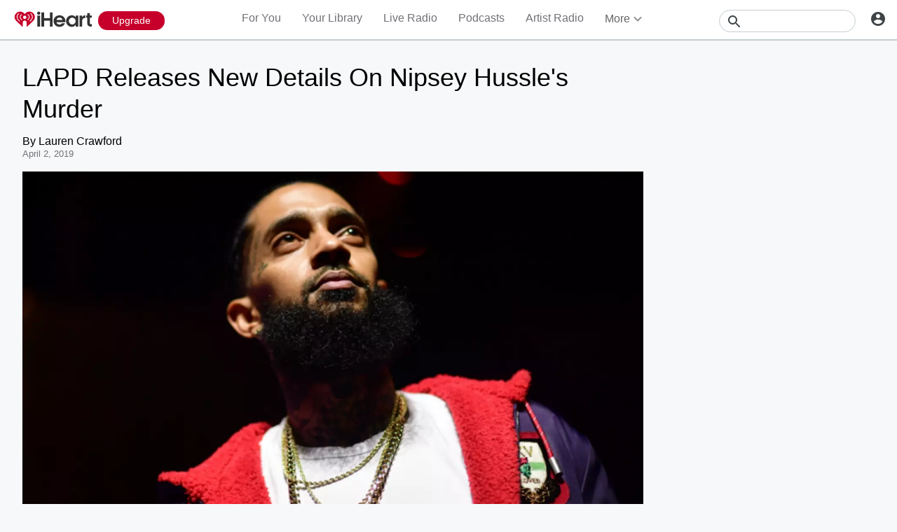

--- FILE ---
content_type: text/javascript
request_url: https://www.iheart.com/v13.0.0/76990aa/bundles/9296.www.js
body_size: 1907
content:
"use strict";(this.__LOADABLE_LOADED_CHUNKS__=this.__LOADABLE_LOADED_CHUNKS__||[]).push([[9296],{72627:(t,e,o)=>{o.d(e,{Z:()=>a});var i=o(78393),s=o(29878);const a=(0,i.Z)("ul",{target:"e1p2bvz20"})(({theme:t})=>({display:"flex",flexWrap:"wrap",listStyle:"none",padding:0,width:"calc(100% + 3rem)",[(0,s.Z)(t.mediaQueries.max.width[1160])]:{width:"calc(100% + 1.5rem)"}}),"")},7528:(t,e,o)=>{o.d(e,{Z:()=>i});const i=(0,o(78393).Z)("span",{target:"eh4jd820"})(({theme:t})=>({background:t.colors.black.dark,borderRadius:"0.8rem",height:"100%",left:0,opacity:0,position:"absolute",top:0,transition:"opacity 0.3s",width:"100%","&:hover":{opacity:.5}}),"")},91763:(t,e,o)=>{o.d(e,{Z:()=>a});var i=o(78393),s=o(29878);const a=(0,i.Z)("li",{target:"e1b9c0hh0"})(({theme:t})=>({boxShadow:"0px 1px 3px rgba(0, 0, 0, 0.15)",marginBottom:"3rem",marginRight:"3rem",position:"relative",width:"calc(33.33% - 3rem)",borderRadius:"0.8rem",overflow:"hidden",".background":{backgroundPosition:"center",backgroundSize:"cover"},[(0,s.Z)(t.mediaQueries.max.width[1160])]:{marginBottom:"1.5rem",marginRight:"1.5rem",width:"calc(50% - 1.5rem)"}}),"")},29235:(t,e,o)=>{o.d(e,{Z:()=>c});var i=o(39037),s=o(51412),a=o(79987),r=o(32906),n=o(90177),d=o(42433),l=o(14600);const c=function({aspectRatio:t=1,displayLimit:e,hasBottomMargin:o,imgWidth:c,itemSelectedLocation:h,podcasts:p=[],tilesInRow:m=4}){if(!p.length)return null;const Z=p.map(e=>{const{title:n,description:p,imgUrl:Z,url:g,followed:u,seedType:w,seedId:y,newEpisodeCount:f}=e,S=(0,l.tZ)(d.Z,{lines:2,children:p}),L={id:y,location:h,name:n,type:w};return{children:(0,l.BX)(a.Z,{itemSelected:L,to:g,children:[(0,l.tZ)(r.Z,{newEpisodeCount:f}),(0,l.tZ)(i.Z,{alt:n,aspectRatio:t,height:c,id:y,src:Z,type:w,width:c})]}),dropdown:(0,l.tZ)(s.Z,{followed:u,seedId:y,title:n},`dropdown-${y}`),hasBottomMargin:o,itemSelected:L,key:y,subTitle:S,tilesInRow:m,title:n,titleSingleLine:!0,url:g}});return(0,l.tZ)(n.Z,{aspectRatio:t,displayLimit:e,subtitleLines:2,tilesData:Z,tilesInRow:m,titleLines:1})}},48878:(t,e,o)=>{o.r(e),o.d(e,{default:()=>v});var i=o(72627),s=o(7528),a=o(91763),r=o(10724),n=o(26458),d=o(92885),l=o(79987),c=o(25783),h=o(26990),p=o(86837),m=o(14600);var Z=o(17692),g=o(76903);const u=(0,Z.connect)(g.eq)(({networks:t})=>{const e=(0,h.Z)();return t.length?(0,m.tZ)(c.Z,{as:"h2",header:e("iHeart Podcast Networks"),url:"/podcast/networks",children:(0,m.tZ)(i.Z,{children:t.slice(0,6).map(t=>(0,m.tZ)(a.Z,{children:(0,m.BX)(l.Z,{to:t.link.urls.web,children:[(0,m.tZ)(d.ZP,{alt:t.title,background:!0,ops:[(0,p.QX)("center"),(0,p.bC)(1.77,1),(0,p.SI)(330,0)],src:t.img_uri}),(0,m.tZ)(s.Z,{})]})},t.title))})}):null});var w=o(84631),y=o(12771);function f({keywords:t}){return(0,m.tZ)(y.q,{meta:[{content:t,name:"keywords"}]})}var S=o(20862),L=o(29235),b=o(32158),k=o(97545),P=o(96832),R=o(25247);class v extends P.Component{constructor(...t){super(...t),this.state={followedShowsLimit:6,recShowsLimit:3},this.onShowMoreClick=t=>{const{followedShowsLimit:e,recShowsLimit:o}=this.state,{followed:i,recs:s}=this.props,a="recs"===t?o+15:e+15,r="recs"===t?Math.min(s.length,a):Math.min(i.length,a);return"recs"===t?this.setState({recShowsLimit:r}):this.setState({followedShowsLimit:r})}}componentDidMount(){const{categories:t=[],getPodcastCategories:e,getPodcastRecs:o,requestFollowed:i,setHasHero:s}=this.props;i(),s(!1),o(),t.length||e()}UNSAFE_componentWillReceiveProps(t){this.props.isAuthenticated||!t.isAuthenticated||t.receivedFollowed||t.requestFollowed()}truncatedFavShows(){const{followed:t}=this.props,{followedShowsLimit:e}=this.state;return t.slice(0,e)}render(){var t;const{categories:e=[],countryCode:o,featuredCategoryPodcasts:h=[],popularCategoryPodcasts:Z=[],featuredCategory:g,followed:y=[],popularCategory:P,translate:v,imgWidth:B,podcastRecsFlag:C,recs:H=[]}=this.props,{name:T}=g,_="WW"===o,I=e.length?e.map(t=>"Featured"!==t.name?(0,m.tZ)(a.Z,{"data-test":"podcast-directory-topic-tile",children:(0,m.BX)(l.Z,{to:(0,R.NQ)(t.name,t.id),children:[(0,m.tZ)(d.ZP,{alt:t.name,background:!0,ops:[(0,p.QX)("center"),(0,p.bC)(1.77,1),(0,p.SI)(330,0)],src:t.image}),(0,m.tZ)(s.Z,{"data-test":"podcast-directory-podcast-overlay"})]})},t.id):null):null,D=[];for(let t=0;t<3;t+=1)D.push((0,m.tZ)(b.Z,{isDummyTile:!0,singleRow:!0,tilePosition:t,tilesInRow:3},`dummyTile${t}`));const A=(0,m.tZ)(c.Z,{header:(0,m.tZ)(n.Z,{as:"h2",style:{marginBottom:"2rem"},children:v("Recommended For You")}),isHidden:H.length<5,children:H.length?(0,m.tZ)(L.Z,{imgWidth:B,podcasts:(0,R.jU)(H,y),tilesInRow:3}):(0,m.tZ)(k.Z,{tilesInRow:3,children:D})});return(0,m.BX)(m.HY,{children:[(0,m.tZ)(r.Z,{deeplink:"goto/podcast",description:v("Listen to the latest episodes from top podcasts. Get news, sports & lifestyle info from your favorite personalities for free!"),legacyDeeplink:"goto/podcast",metaTitle:v("Listen to the Best Podcasts Online for Free on iHeart"),ogType:"website",pagePath:"/podcast/",title:v("Listen to the Best Podcasts & Shows Online, Free")}),(0,m.tZ)(f,{keywords:v("Talk, Show, Host, Personality, On Demand, Topic, Category, Health, News, Politics, Comedy, Station, Internet, Online, iHeartRadio, iHeart")}),(0,m.BX)(w.ZP,{dataTest:w.n3.PodcastDirectory,isWwUser:_,mainStyles:_?{display:"block",margin:"0 auto"}:{},more:_?(0,m.tZ)("div",{}):null,noAds:_,title:v("Stream Top Podcasts"),children:[(0,m.tZ)(S.Z,{categories:e,title:v("All Topics")}),C?A:null,(0,m.tZ)(c.Z,{dataTest:"popular-podcast-section",header:(0,m.tZ)(n.Z,{as:"h2","data-test":"popular-podcasts-section-heading",style:{marginBottom:"2rem"},children:v("{name} Podcasts",{name:null!=(t=null==P?void 0:P.name)?t:""})}),isHidden:!Z.length,children:(0,m.tZ)(L.Z,{imgWidth:B,podcasts:Z,tilesInRow:3})}),(0,m.tZ)(c.Z,{dataTest:"featured-podcast-section",header:(0,m.tZ)(n.Z,{as:"h2","data-test":"featured-podcasts-section-heading",style:{marginBottom:"2rem"},children:v("{name} Podcasts",{name:T})}),isHidden:!h.length,children:(0,m.tZ)(L.Z,{imgWidth:B,podcasts:h,tilesInRow:3})}),(0,m.tZ)(u,{}),(0,m.tZ)(c.Z,{dataTest:"podcast-genre-section",header:(0,m.tZ)(n.Z,{as:"h2","data-test":"podcast-genre-section-heading",style:{marginBottom:"2rem"},children:v("Topics")}),isHidden:!e.length,children:(0,m.tZ)(i.Z,{"data-test":"podcast-directory-topics",children:I})})]})]})}}v.defaultProps={imgWidth:d.ul}}}]);
//# sourceMappingURL=PodcastDirectory.www.js.map

--- FILE ---
content_type: text/javascript
request_url: https://www.iheart.com/v13.0.0/76990aa/bundles/467.www.js
body_size: 158194
content:
(this.__LOADABLE_LOADED_CHUNKS__=this.__LOADABLE_LOADED_CHUNKS__||[]).push([[467],{39206:(e,t,r)=>{"use strict";r.d(t,{E:()=>i,Z:()=>l});var o=r(56898),a=r(54774);const n=Array.prototype.slice;let s;{function c(){const e=this;this.handlers={},Object.keys(u).forEach(t=>{e[t]=e[t].bind(e)})}const u=c.prototype;c.prototype={_eventsApi(e,t,r,o){if(!r)return!0;const a=/\s+/;if("object"==typeof r){for(const a in r)e[t](...[a,r[a]].concat(o));return!1}if(a.test(r)){const n=r.split(a);for(let r=0,a=n.length;r<a;r++)e[t](...[n[r]].concat(o));return!1}return!0},_triggerEvents(e,t){let r,o=-1;const a=e.length,n=t[0],s=t[1],i=t[2];switch(t.length){case 0:for(;++o<a;)(r=e[o]).callback.call(r.ctx);return;case 1:for(;++o<a;)(r=e[o]).callback.call(r.ctx,n);return;case 2:for(;++o<a;)(r=e[o]).callback.call(r.ctx,n,s);return;case 3:for(;++o<a;)(r=e[o]).callback.call(r.ctx,n,s,i);return;default:for(;++o<a;)(r=e[o]).callback.apply(r.ctx,t)}},on(e,t,r){return e&&"string"==typeof e&&t&&this._eventsApi(this,"on",e,[t,r])&&t?(this._events||(this._events={}),(this._events[e]||(this._events[e]=[])).push({callback:t,context:r,ctx:r||this}),this):this},once(e,t,r){if(!e||"string"!=typeof e||!t)return this;if(!this._eventsApi(this,"once",e,[t,r])||!t)return this;const a=this;var n=(0,o.Z)(function(){a.off(e,n),t.apply(this,arguments)});return n._callback=t,this.on(e,n,r)},off(e,t,r){let o,a,n,s,i,l,c,u;if(!this._events||!this._eventsApi(this,"off",e,[t,r]))return this;if(!e&&!t&&!r)return this._events=void 0,this;for(s=e?[e]:Object.keys(this._events),i=0,l=s.length;i<l;i++)if(e=s[i],n=this._events[e],n){if(this._events[e]=o=[],t||r)for(c=0,u=n.length;c<u;c++)a=n[c],(t&&t!==a.callback&&t!==a.callback._callback||r&&r!==a.context)&&o.push(a);o.length||delete this._events[e]}return this},trigger(e){if(!e||"string"!=typeof e)return this;if(!this._events)return this;const t=n.call(arguments,1);if(!this._eventsApi(this,"trigger",e,t))return this;const r=this._events[e],o=this._events.all;try{r&&this._triggerEvents(r,t),o&&this._triggerEvents(o,arguments)}catch(t){const r=t instanceof Error?t:new Error(t);a.ZP.error([a.Ke.HUB,e],t,{},r)}return this},bridge(e,t){return e&&t?(this.on(e,this.trigger.bind(this,t)),this):this}},s=new c}s.E={AUTHENTICATED:"AUTHENTICATED",AUTH_LOAD_HANDLE:"AUTH_LOAD_HANDLE",BECOME_ACTIVE_LISTENER:"BECOME_ACTIVE_LISTENER",BUFFER:"BUFFER",CARD_CHANGE:"CARD_CHANGE",COMPLETE:"COMPLETE",CREATE_RADIO:"CREATE_RADIO",Chromecast:{CONNECTED:"CHROMECAST.CONNECTED",DISCONNECTED:"CHROMECAST.DISCONNECTED",MUTE:"CHROMECAST.MUTE",READY:"CHROMECAST.READY",VOLUME:"CHROMECAST.VOLUME"},ERROR:"ERROR",FAVORITE:"FAVORITE",FAVORITE_CHANGE:"FAVORITE_CHANGE",IDLE:"IDLE",LIVE_RAW_META:"LIVE_RAW_META",LOGOUT:"LOGOUT",MUTE:"MUTE",NAVIGATE:"NAVIGATE",NOT_ACTIVE_STREAMER:"NOT_ACTIVE_STREAMER",PAGE_RENDERED:"PAGE_RENDERED",PAUSE:"PAUSE",PLAY:"PLAY",PLAYER_PLAY_TOGGLED:"PLAYER_PLAY_TOGGLED",PLAYER_PREVIOUS_OD:"PLAYER_PREVIOUS_OD",PLAYER_REPLAY_SET:"PLAYER_REPLAY_SET",PLAYER_REPLAY_SKIP:"PLAYER_REPLAY_SKIP",PLAYER_RESET_STATION:"PLAYER_RESET_STATION",PLAYER_RESTART_OD:"PLAYER_RESTART_OD",PLAYER_SCRUBBER_END:"PLAYER_SCRUBBER_END",PLAYER_SKIP_CLICKED:"PLAYER_SKIP_CLICKED",PLAY_BUT_NOT_REALLY:"PLAY_BUT_NOT_REALLY",PLAY_STATE_CHANGED:"PLAY_STATE_CHANGED",READY:"READY",SEEK_RELATIVE:"SEEK_RELATIVE",STATION_FIRST_PLAY:"STATION_FIRST_PLAY",STATION_LOADED:"STATION_LOADED",STOP:"STOP",THUMB_CHANGED:"THUMB_CHANGED",TIME:"TIME",TRACK_CHANGED:"TRACK_CHANGED",UPDATE_SPEED:"UPDATE_SPEED",URL_LOADED:"URL_LOADED"};const i=s.E,l=s},78861:(e,t,r)=>{"use strict";r.d(t,{Z:()=>g});var o=r(51588),a=r(77184),n=r(92341),s=r(39206),i=r(38637),l=r(22025),c=r(34662),u=r(8653);function d(){return d=Object.assign?Object.assign.bind():function(e){for(var t=1;t<arguments.length;t++){var r=arguments[t];for(var o in r)({}).hasOwnProperty.call(r,o)&&(e[o]=r[o])}return e},d.apply(null,arguments)}const p=i.Z.getItem(l.Z.PlayerState,{mute:!1,volume:60}),m={isSkipping:!1,station:null,track:null,controller:null,playingState:"IDLE",creds:{},playlist:[],globalTracking:{},tracking:{},replayTrack:null,volume:p.volume,mute:p.mute,position:0,duration:0,initialTrack:null,inInit:!0,connectionLost:!1,isSeeking:!1,liveMetaData:null,isGraceNoteAdvert:!1};function y(){this._storedState=this._load(),c.Z.call(this,(0,o.Z)({},m))}y.prototype=Object.create(c.Z.prototype),y.prototype.constructor=y,y.prototype.STORAGE_KEY="ihr-player-state",y.prototype.resetRelatedStationInfo=function(){return this.set({controller:m.controller,isSeeking:m.isSeeking,isSkipping:m.isSkipping,playingState:m.playingState,playlist:m.playlist,station:m.station,track:m.track,tracking:m.tracking})},y.prototype.getPlayingState=function(){return this.get("playingState")},y.prototype.isPlaying=function(){return"PLAYING"===this.getPlayingState()},y.prototype.isIdle=function(){return"IDLE"===this.getPlayingState()},y.prototype.isPaused=function(){return"PAUSED"===this.getPlayingState()},y.prototype.isBuffering=function(){return"BUFFERING"===this.getPlayingState()},y.prototype.isLoading=function(){return"LOADING"===this.getPlayingState()},y.prototype.getStation=function(){return this.get("station")},y.prototype.setStation=function(e){return this.set("station",e)},y.prototype.setGlobalTracking=function(e){const t=this.getGlobalTracking();return this.set("globalTracking",(0,o.Z)(t,e))},y.prototype.getGlobalTracking=function(){return this.get("globalTracking")},y.prototype.getTracking=function(){return(0,o.Z)({},this.getGlobalTracking(),this.get("tracking"))},y.prototype.setTracking=function(e){return this.set("tracking",e)},y.prototype.getController=function(){return this.get("controller")},y.prototype.setController=function(e){return this.set("controller",e)},y.prototype.getTrack=function(){return this.get("track")},y.prototype.setVolume=function(e){this.set("volume",e)},y.prototype.getVolume=function(){return this.get("volume")},y.prototype.getMute=function(){return this.get("mute")},y.prototype.setMute=function(e){return this.set("mute",e)},y.prototype.setIsGraceNoteAdvert=function(e){return this.set("isGraceNoteAdvert",e)},y.prototype.getIsGraceNoteAdvert=function(){return this.get("isGraceNoteAdvert")},y.prototype.setTrack=function(e){const t=this.getTrack();return this.set("track",e),!t||!e||t.get("type")!==e.get("type")||t.id!==e.id},y.prototype.getPlaylist=function(){return this.get("playlist")},y.prototype.setPlaylist=function(e){return this.set("playlist",e,(e,t)=>{if(Array.isArray(t))return t})},y.prototype.setReplayState=function(e=this.getTrack()){const t=(0,o.Z)({},e);t.set("isReplay",!0),t.set("reported",{}),this.set("replayTrack",t)},y.prototype.getReplayState=function(){return this.get("replayTrack")},y.prototype.resetReplayState=function(){this.set("replayTrack",null)},y.prototype.getShuffleReportingState=function(){return this.get("shuffleReporting")},y.prototype.setShuffleReportingState=function(e){this.set("shuffleReporting",e)},y.prototype.setInitialTrack=function(e){this.set("initialTrack",e)},y.prototype.resetInitialTrack=function(){this.set("initialTrack",null)},y.prototype.getInitialTrack=function(){return this.get("initialTrack")},y.prototype.setConnectionLost=function(){this.set("connectionLost",!0)},y.prototype.resetConnectionLost=function(){this.set("connectionLost",!1)},y.prototype.getConnectionLost=function(){return this.get("connectionLost")},y.prototype.setMetaData=function(e){this.attrs.liveMetaData=e,s.Z.trigger(s.E.LIVE_RAW_META)},y.prototype.getMetaData=function(){return this.get("liveMetaData")},y.prototype.set=function(...e){c.Z.prototype.set.apply(this,e),this._save(),s.Z.trigger(s.E.PLAYER_STATE_UPDATE)},y.prototype._save=function(){const e=i.Z.getItem(this.STORAGE_KEY,{});e.station||(e.station={}),e.station.get||(e.station.get=function(){});const t=this.getStation()||e.station,r={mute:this.getMute(),position:this.getPosition(),volume:this.getVolume()};!t||t.partialLoad&&t.id!==e.station.id||(r.station=d({},e.station||{},{id:t.get("seedId")||t.id,type:t.get("seedType")||t.get("type")||t.type,userId:t.get("userId")})),t&&t.get("seedType")===u.bV.MY_MUSIC&&(r.station=d({},r.station,{myMusicType:t.get("myMusicType")})),i.Z.setItem(this.STORAGE_KEY,r)},y.prototype._load=function(){return i.Z.getItem(this.STORAGE_KEY,{})},y.prototype.getStoredState=function(){return this._storedState},y.prototype.reset=function(){this.set((0,o.Z)({},m)),i.Z.removeItem(this.STORAGE_KEY)},y.prototype.setPlayingState=function(e){this.set("playingState",e),s.Z.trigger(s.E.PLAY_STATE_CHANGED,this.getPlayingState()),n.Z.setGlobalData({isPlaying:"PLAYING"===e})},y.prototype.setPosition=function(e){this.set("position",e)},y.prototype.getPosition=function(){return this.get("position")},y.prototype.setDuration=function(e){this.set("duration",e)},y.prototype.getDuration=function(){return this.get("duration")},y.prototype.setSentiment=function(e){this.set("sentiment",e)},y.prototype.getSentiment=function(){return this.get("sentiment")},y.getInstance=(0,a.Z)(()=>new y),y.getDummyState=function(){let e;return function(){return e||(e=new y),e.reset(),e}}();const g=y},92046:(e,t,r)=>{"use strict";r.d(t,{JQ:()=>g,Ku:()=>c,W4:()=>p,dL:()=>y,x:()=>d,zM:()=>m});var o=r(51588),a=r(23196),n=r(4338),s=r(25247),i=r(8653);function l(){return l=Object.assign?Object.assign.bind():function(e){for(var t=1;t<arguments.length;t++){var r=arguments[t];for(var o in r)({}).hasOwnProperty.call(r,o)&&(e[o]=r[o])}return e},l.apply(null,arguments)}function c(e){var t;const r=e.seedType||e.type||(null==(t=e.stationType)?void 0:t.toLowerCase());let{seedId:a}=e;if(r===i.bV.FAVORITES){if(!e.seedId&&e.slug){const t=e.slug.split("-");a=+t[t.length-1]}}else a=a||e.id;return(0,o.Z)({},e,{artist:e.artistName||e.artist,imagePath:e.imagePath||e.image,name:e.title||e.name,playlist:e.playlist||[],rawLogo:e.logo,seedId:a,seedType:r,thumbs:e.thumbs||{}})}function u(e){if(e)return e.indexOf(" Favorites Radio")>0?e:`${e} Favorites Radio`}function d(e,t=null){let r=l({},e);if(r.seedType===i.bV.LIVE||r.markets){const e=r.seedId||r.id;r=(0,o.Z)({},r,{rawLogo:r.logo,seedId:e,seedType:i.bV.LIVE,url:(0,n.Me)(e,r.name)})}else if(r.trackId||r.seedType===i.bV.TRACK)r=(0,o.Z)({},r,{name:r.name||r.title,rawLogo:r.imagePath,seedId:r.seedId||r.trackId,seedType:i.bV.TRACK,url:(0,n.H7)(r.artistId,r.artist,r.seedId,r.name)});else if(r.albumId||r.seedType===i.bV.ALBUM)r=(0,o.Z)({},r,{name:r.name||r.title,rawLogo:r.imagePath,seedId:r.seedId||r.albumId,seedType:i.bV.ALBUM,url:(0,n.Mq)(r.artistId,r.artist,r.seedId,r.title)});else if(r.artistId||r.seedType===i.bV.ARTIST)r=(0,o.Z)({},r,{name:r.name||r.artistName,rawLogo:r.link,seedId:r.seedId||r.artistId,seedType:i.bV.ARTIST,url:(0,n.Yy)(r.seedId,r.name)});else if(r.seedType===i.bV.FAVORITES){let e,n=r.seedId||r.id,s=null;if(r.slug){const t=r.slug.split("-");if(!n){const e=+t[t.length-1];Number.isNaN(e)||(n=e)}r.name||(e=t.slice(0,t.length-1).join(" "))}t&&(s=(0,a.Sc)((0,a.pO)(t,{id:n,resourceType:"favorites"}))()),r=(0,o.Z)({},r,{imgUrl:s||r.imagePath||r.imageUrl||"https://web-static.pages.iheart.com/img/default_favorite.png",name:e||u(r.name),rawLogo:s||r.imagePath||r.imageUrl||"https://web-static.pages.iheart.com/img/default_favorite.png",seedId:n,seedType:i.bV.FAVORITES,username:r.name})}else r.seedType===i.bV.FEATURED||r.artists?r=(0,o.Z)({},r,l({},r,{rawLogo:r.imagePath,seedId:r.seedId||r.id,url:(0,n.K$)(r.slug||r.seedId)})):r.seedType===i.bV.PODCAST||r.allepisodes?r=(0,o.Z)({},r,{name:r.name||r.title,rawLogo:r.imagePath,seedId:r.seedId||r.id,url:(0,s.uu)(r.seedId,r.slug)}):(r.seedType===i.bV.TALK_EPISODE||r.episodeId)&&(r=(0,o.Z)({},r,{name:r.title,url:(0,s.G_)(r.showId,r.showSlug,r.episodeId,r.title)}));return r}function p(e){let t=c(e);return t=(0,o.Z)({},t,{seedId:Number(t.id||t.seedId),seedType:"live",type:"live",url:(0,n.Me)(t.id,t.name)}),t.markets&&t.markets.length&&(t.primaryMarket=t.markets[0],t.state=t.primaryMarket.stateAbbreviation),t}function m(e){let t=c(e);return t.type="custom",t.seedTrackId||t.trackId?t=(0,o.Z)({},t,{name:t.artistName,seedId:t.seedTrackId||t.trackId,seedType:"track",url:(0,n.H7)(t.seedArtistId||t.artistId,t.artistName,t.seedTrackId||t.trackId,t.name)}):t.seedArtistId||t.artistId?t=(0,o.Z)({},t,{name:t.name||t.artistName,radioId:t.id,seedId:t.seedArtistId||t.artistId,seedType:"artist",url:(0,n.Yy)(t.seedArtistId||t.artistId,t.artistName)}):t.seedFeaturedStationId?t=(0,o.Z)({},t,{seedId:t.seedFeaturedStationId,seedType:i.bV.FEATURED,url:(0,n.K$)(t.seedFeaturedStationId)}):t.seedType===i.bV.FAVORITES&&(t.id=t.id||t.seedId,t.name=u(t.name),t.url=(0,n.Ye)(t.slug)),t}function y(e){return(0,o.Z)({},e,{duration:e.trackDuration||e.duration,id:e.trackId||e.id,rawLogo:e.imagePath,url:(0,n.H7)(e.artistId,e.artist||e.artistName,e.trackId,e.title)})}function g(e){return(0,o.Z)({},e,{id:e.episodeId,rawLogo:e.image,show:e.showName,url:(0,s.G_)(e.podcastId,e.podcastSlug,e.episodeId,e.title)})}},37582:(e,t,r)=>{"use strict";r.d(t,{Z:()=>h});var o=r(17),a=r(54774),n=r(34662),s=r(97345),i=r(3400),l=r(7228),c=r(37967),u=r(65486),d=r(61184),p=r(92046),m=r(8653);function y(){return y=Object.assign?Object.assign.bind():function(e){for(var t=1;t<arguments.length;t++){var r=arguments[t];for(var o in r)({}).hasOwnProperty.call(r,o)&&(e[o]=r[o])}return e},y.apply(null,arguments)}const g=(0,s.ZP)();function f(...e){n.Z.apply(this,e),this.set("hasFailed",!1)}f.prototype=Object.create(n.Z.prototype),f.prototype.constructor=f,f.prototype.idAttribute="trackId",f.prototype.parse=function(e={}){const t=y({},e);switch(t.isMedia=!1,t.reported={},t.type||(t.trackId?t.type="track":t.episodeId?t.type="episode":t.stream={url:t.url}),t.type){case"track":case"sweeper":return this.idAttribute="trackId",t.isMedia=!0,(0,p.dL)(t);case"episode":return this.idAttribute="episodeId",t.isMedia=!0,(0,p.JQ)(t);default:this.idAttribute="reportingId"}return t},f.prototype.fetch=function(e){const t=this;let r;switch(this.get("type")){case"track":if(f.lastFailedTrackId===this.id)this.set("hasFailed",!0),r=Promise.resolve();else{const t=(0,l.h_)(e);r=new Promise(e=>{(0,i.Z)((0,u.TQ)({ampUrl:t,trackId:this.id})).then(({data:e})=>e.track).then(e).catch(t=>{const r=t instanceof Error?t:new Error(t);a.ZP.error([a.Ke.PLAYBACK],t,{},r),this.set("hasFailed",!0),f.lastFailedTrackId=this.id,a.ZP.info(`failed to get track with id ${this.id}`),e()})})}break;case"episode":r=(0,i.Z)((0,c.gC)({ampUrl:(0,l.h_)(g.getState()),episodeId:this.id})).then(e=>(0,o.Z)(e,["data","episodeRest"]));break;default:return Promise.reject(new Error("Invalid media type"))}return r.then(e=>t.set(t.parse(e)))},f.prototype.isSkippable=function(){return this.get("type")===m.bV.TALK_EPISODE||(0,d.ex)(g.getState())};const h=f},34662:(e,t,r)=>{"use strict";r.d(t,{Z:()=>l});var o=r(21122),a=r(72861),n=r(51588),s=r(56643);function i(e){this.attrs=this.parse((0,n.Z)({},e)),this.id=e[this.idAttribute]}i.prototype={get(e){return this.attrs[e]},idAttribute:"id",parse:e=>e||{},set(e,t,r=o.Z){return(0,s.Z)(e)?this.attrs=(0,a.Z)({},this.attrs,e,r):this.attrs=(0,a.Z)({},this.attrs,{[e]:t},r),this.id=this.attrs[this.idAttribute],this},toJSON(){return(0,n.Z)({},this.attrs)}};const l=i},65055:(e,t,r)=>{"use strict";r.d(t,{Z:()=>i});var o=r(51588),a=r(54774),n=r(68705);const s=[null,null,null],i=new class{constructor(){this.reset()}update(e,t){if(!e||!(0,n.v)(e)){const e=new Error("replay store expects a track as a model when updating");return a.ZP.error(a.Ke.MY_MUSIC,e.message,{},e),null}const r=this.state,s=e.get("isReplay"),i=e.get("id"),l=(0,o.Z)({},t,{track:null}),c=(0,o.Z)({},e.set("replayStation",l));let u=[...r.filter(e=>!e||e.get("id")!==i),null];return!s&&c.get("id")>-1&&(u=[c,...u]),this.state=u.slice(0,3),null}reset(){this.state=s}getState(){return this.state}}},51793:(e,t,r)=>{"use strict";r.d(t,{ZY:()=>_,aG:()=>Z,cu:()=>R,w_:()=>L});var o=r(46428),a=r(96596),n=r(46440),s=r(14003),i=r(32787),l=r.n(i),c=r(97345),u=r(4338),d=r(30250),p=r(76848),m=r(7228),y=r(40402),g=r(52116),f=r(61316),h=r(76903),v=r(48637),b=r(27982),w=r(67286),P=r(38074),I=r(8653),S=r(90613);const A=["ccaud"];function T(){return T=Object.assign?Object.assign.bind():function(e){for(var t=1;t<arguments.length;t++){var r=arguments[t];for(var o in r)({}).hasOwnProperty.call(r,o)&&(e[o]=r[o])}return e},T.apply(null,arguments)}const E=(0,c.ZP)(),R=["partnertok","us_privacy","host","listenerId","profileid","streamId","subscription_type","playedFrom","locale"],k=["birthYear","age","gender","ccaud"];function L(e){const t=E.getState();let r=(0,n.Z)(e);return(0,p.RP)(t).sanitizeStreams?r=T({},(0,a.Z)(e,k),{us_privacy:"1-Y-"}):(0,m.Yw)(t).enabled&&(r=T({},e,{us_privacy:"1-N-"})),r}const C=["clientType","host","listenerId","modTime","profileid","terminalid","territory","us_privacy"],O=(e,t)=>{const r=(0,o.Z)(t,C);r.callLetters=e.get("callLetters"),r.devicename=(0,g.W7)(E.getState())?"web-mobile":"web-desktop",e&&e.id&&(r.stationid=e.id),r.dist="iheart";const a=E.getState(),n=(0,w.fE)(a);return r.subscription_type={[S.I$.PREMIUM]:"all_access",[S.I$.PLUS]:"plus",[S.I$.FREE]:"free",[S.I$.NONE]:"free"}[n],r},_=(e,t)=>{const r=L(t),o=O(e,r);return T({ccaud:(0,s.Z)()},r,o,{playedFrom:t.playedFrom})},Z=(e,t,r)=>{if(!r)return e;switch(r.get("type")){case I.bV.PODCAST:return function(e){let t=e;const r=E.getState(),o=(0,b.on)(r),a=(0,h.a4)(r),n=(0,v.a$)(r),{utm_medium:s=null}=o?l().parse(o.replace("?","")):{};t=s?(0,u.F1)(t,{utm_medium:s}):t;const i=(0,P.qp)(r);return"number"==typeof(null==a?void 0:a.providerId)&&n&&(t=(0,u.F1)(t,{partnertok:i.tritonSecureToken})),t}(e);case I.bV.LIVE:return((e,t,r)=>{var o;switch(null==(o=t.get("ads"))?void 0:o.audio_ad_provider){case d.p.ADSWIZZ:return(0,u.F1)(e,((e,t)=>{const r=_(e,t),{ccaud:o}=r,a=function(e,t){if(null==e)return{};var r={};for(var o in e)if({}.hasOwnProperty.call(e,o)){if(-1!==t.indexOf(o))continue;r[o]=e[o]}return r}(r,A);return Array.isArray(o)?a["aw_0_1st.ccaud"]=o:a["aw_0_1st.ccaud"]=o?[o]:[],a})(t,r));case d.p.TRITON:case null:return(0,u.F1)(e,((e,t)=>{var r;const o=L(t),a=O(e,o),n=E.getState(),s=(0,m.so)(n),i=(0,f.Kd)(n),l=(0,P.O0)(n),{tritonSecureToken:c}=(0,P.qp)(n);return null!=(r=e.get("ads"))&&r.enable_triton_token&&(a.partnertok=c),a.country=s,a.locale=i,a["site-url"]=(0,y.b)(),Object.keys(l).forEach(e=>{a[e]=l[e]}),a})(t,r));default:return(0,u.F1)(e,((e,t)=>{const r=L(t);return O(e,r)})(t,r))}})(e,r,t);default:return e}}},85296:(e,t,r)=>{"use strict";r.d(t,{oU:()=>ue,RJ:()=>te,t6:()=>oe,Nj:()=>ae,ko:()=>se,_9:()=>ce,IF:()=>re,x5:()=>ie,rO:()=>de,ZP:()=>le});var o=r(74951),a=r(96832),n=r(14600);const s=["dimensions","onControllerChange","onError","ccrpos","ContainerPrimitive"];function i(){return i=Object.assign?Object.assign.bind():function(e){for(var t=1;t<arguments.length;t++){var r=arguments[t];for(var o in r)({}).hasOwnProperty.call(r,o)&&(e[o]=r[o])}return e},i.apply(null,arguments)}const l={},c=()=>()=>{};function u(e,{defaultControllerName:t,persistPlaybackAds:r,slotDecorator:u=c,additionalTargeting:d=l,takeoverType:p,visHandlers:m}){let{dimensions:y,onControllerChange:g,onError:f,ccrpos:h,ContainerPrimitive:v}=e,b=function(e,t){if(null==e)return{};var r={};for(var o in e)if({}.hasOwnProperty.call(e,o)){if(-1!==t.indexOf(o))continue;r[o]=e[o]}return r}(e,s);const[w,P]=(0,a.useState)(t),[I,S]=(0,a.useState)(null),{isAdsEnabled:A}=(0,o.Z)(),[T]=y.reduce(([e,t],[r,o])=>[e>r?e:r,t>o?t:o],[0,0]),E=(0,a.useMemo)(()=>({ccrpos:h,dimensions:y,el:I,activeSlotController:w,setActiveSlotController:e=>{P(e),null==g||g(e)},slotReady:A&&!!I,onError:f,defaultControllerName:t,persistPlaybackAds:r,slotDecorator:u,takeoverType:p,additionalTargeting:d,visHandlers:m}),[A,y,w,P,f,g,t,r,I,u,p,d,m]);return[A?(0,n.tZ)(v,i({maxWidthRem:T/10,ref:S},b)):null,E]}var d=r(58178),p=r(57370),m=r(54774);class y{constructor(e){this.iframe=void 0,this.staticResource=void 0,this.html=void 0,this.add(e)}add(e){this.hasHtmlResource(e)?this.html=e:this.hasIframeResource(e)?this.iframe=e:this.hasStaticResource(e)&&(this.staticResource=e)}isFull(){return this.iframe&&this.staticResource&&this.html}hasHtmlResource(e){return"HTMLResource"===e.resource.$type}hasIframeResource(e){return"IFrameResource"===e.resource.$type}hasStaticResource(e){return"StaticResource"===e.resource.$type}}class g{constructor(){this[250]=void 0,this[300]=void 0,this[600]=void 0}add(e){const t=this[e.height];t?t.add(e):this[e.height]=new y(e)}isFull(){var e,t,r;return(null==(e=this[250])?void 0:e.isFull())&&(null==(t=this[300])?void 0:t.isFull())&&(null==(r=this[600])?void 0:r.isFull())}getAvailableDimension(){return g.COMPANION_HEIGHT?{dimensionCompanions:this[g.COMPANION_HEIGHT],height:g.COMPANION_HEIGHT}:this.getAvailableDimensionByPriority()}getAvailableDimensionByPriority(){let e,t=0,r=g.ACCEPTABLE_COMPANION_HEIGHTS[t];for(;!e&&t<g.ACCEPTABLE_COMPANION_HEIGHTS.length;){r=g.ACCEPTABLE_COMPANION_HEIGHTS[t];const o=this[r];o&&(e=o),t+=1}return{dimensionCompanions:e,height:r}}}g.COMPANION_WIDTH=300,g.COMPANION_HEIGHT=250,g.ACCEPTABLE_COMPANION_HEIGHTS=[250,300,600];var f=r(42339);const h=["backgroundColor","trackingUrl"];function v(e,t){e.forEach((e,r)=>{m.ZP.info([m.Ke.ADS],`firing creativeView pixel: ${e.uri}`);const o=document.createElement("img");o.style.height="0",o.style.width="0",o.style.display="none",o.src=e.uri,o.id=`viewtrack-url-${r+1}`,t.appendChild(o)})}function b(e,t){return r=>{window[t]=t=>{let{backgroundColor:o,trackingUrl:a}=t;const n=function(e,t){if(null==e)return{};var r={};for(var o in e)if({}.hasOwnProperty.call(e,o)){if(-1!==t.indexOf(o))continue;r[o]=e[o]}return r}(t,h)[e];if(n){if(o){const e=document.createElement("div");e.style.backgroundColor=o,e.style.position="absolute",e.style.height="100vh",e.style.width="100%",r.appendChild(e)}const e=document.createElement("img");if(e.src=n.replace(/http:\/\/img.ccrd.clearchannel.com\/media\//g,"https://media.iheart.com/cc-common/"),e.style.position="absolute",r.appendChild(e),a){const e=document.createElement("img");e.src=a,r.appendChild(e)}}}}}const w=()=>{let e,t,r,o=!1;const a=()=>{var r;o&&(t&&(null==(r=e)||null==(r=r.el)||null==r.removeChild||r.removeChild(t)),o=!1)};return{name:p.V.Custom,initialize(t){e=t},setAdUnit(e){r=e},async refresh(){o&&a(),t=(0,d.Z)(p.V.Custom,e.el,(0,d._)(p.V.Custom,e.dimensions),"div",t=>{var o,a;(a=r,e=>{const t=document.createElement("iframe");t.width=a.width,t.height=a.height,t.style.border="none",t.style.maxHeight=`${g.COMPANION_HEIGHT}px`,t.style.maxWidth=`${g.COMPANION_WIDTH}px`,t.srcdoc=`<style>body {padding:0; margin:0; position:fixed;}</style>${null==a?void 0:a.resource}`,e.appendChild(t)})(t),null==(o=e)||null==o.slotDecorator||o.slotDecorator(t)}),o=!0},async clear(){a()},async destroy(){a()}}};var P=r(18337),I=r(38074),S=r(17692);const A=e=>(0,a.useEffect)(()=>e,[]);function T(){return T=Object.assign?Object.assign.bind():function(e){for(var t=1;t<arguments.length;t++){var r=arguments[t];for(var o in r)({}).hasOwnProperty.call(r,o)&&(e[o]=r[o])}return e},T.apply(null,arguments)}const E=(e,t)=>{const{_disableExecutionChecking:r=!1,onError:o}=t,a=e(),{name:n}=a,s=(i=n,l=o,e=>(...t)=>{try{e(...t)}catch(e){m.ZP.error([m.Ke.ADS,i],e),null==l||l(e)}});var i,l;const c=((e,t)=>r=>(...o)=>r(...o).catch(r=>{m.ZP.error([m.Ke.ADS,e],r),null==t||t(r)}).then(()=>Promise.resolve()))(n,o),u=(e=>{let t=!1;const r=[],o=[];return async function a(...n){if(t)return r.push(n),new Promise(e=>o.push(()=>e()));if(t=!0,await e(...n),t=!1,r.length){const e=r.pop();return r.splice(0,1/0),a(...e)}return o.forEach(e=>e()),o.splice(0,1/0),Promise.resolve()}})((...e)=>a.refresh(...e));let d=!1,p=!1,y=!1,g=!1,f=!1;const h=()=>{if(!r&&!0!==d)throw new Error(`Controller "${n}" has not yet been initialized.`)},v=()=>{if(!r&&!0===f)throw new Error(`Controller "${n}" has been destroyed.`)};return T({},a,{initialize:s((...e)=>{if(v(),!r&&d)throw new Error(`Controller "${n}" has already been initialized.`);d=!0,a.initialize(...e)})},void 0!==a.setAdUnit?{setAdUnit:s((...e)=>{v(),h(),p=!0,a.setAdUnit(...e)})}:{},void 0!==a.setTargeting?{setTargeting:s((...e)=>{v(),h(),y=!0,a.setTargeting(...e)})}:{},void 0!==a.setEnabledHeaderBidders?{setEnabledHeaderBidders:s((...e)=>{v(),h(),a.setEnabledHeaderBidders(...e)})}:{},{refresh:c((...e)=>(v(),h(),(()=>{if(a.setAdUnit&&!r&&!0!==p)throw new Error(`Controller "${n}" has not yet set an ad unit.`)})(),(()=>{if(a.setTargeting&&!r&&!0!==y)throw new Error(`Controller "${n}" has not yet set targeting.`)})(),g=!0,u(...e)))},void 0!==a.clear?{clear:c(()=>(v(),(()=>{if(!r&&!0!==g)throw new Error(`Controller "${n}" has not yet been refreshed.`)})(),a.clear()))}:{},{destroy:c(()=>(h(),v(),f=!0,a.destroy()))})},R=e=>{const{activeSlotController:t,setActiveSlotController:r,slotReady:o,defaultControllerName:n}=e,[s]=(0,a.useState)(()=>E(w,{onError:e.onError})),i=t===p.V.Custom,[l,c]=(0,a.useState)(!1),[u,d]=(0,a.useState)(!1),{customAdCompanionData:m,isPlaying:y}=function(){const{adIsPresent:e}=(0,P.Z)();return{customAdCompanionData:(0,S.useSelector)(I.S$),isPlaying:e}}(),g=null==m?void 0:m.resource;(0,a.useEffect)(()=>{o&&!i&&g&&y&&r(p.V.Custom)},[o,i,g,y,r]),(0,a.useEffect)(()=>{!o||!i||y&&g||(l&&u&&s.clear(),r(n))},[g,o,i,y,l,u,r]),(0,a.useEffect)(()=>{o&&i&&!l&&(s.initialize(e),c(!0))},[o,i,l]),(0,a.useEffect)(()=>{o&&l&&i&&g&&(s.setAdUnit(m),s.refresh(),d(!0))},[o,l,i,g]),A(()=>{l&&u&&s.destroy()})};var k=r(92679),L=r(9760);function C(){return C=Object.assign?Object.assign.bind():function(e){for(var t=1;t<arguments.length;t++){var r=arguments[t];for(var o in r)({}).hasOwnProperty.call(r,o)&&(e[o]=r[o])}return e},C.apply(null,arguments)}const O=["el","dimensions","ccrpos","additionalTargeting","takeoverType","slotDecorator","slotReady","visHandlers","onError"],_=e=>{const{activeSlotController:t,slotReady:r,ccrpos:n,dimensions:s,takeoverType:i}=e,{isActiveWindow:l}=(0,k.Z)(),c=(0,L.Z)("refreshAdOnFocus",!1),u=t===p.V.Google&&(!c||l),{google:{passSlotProps:m,slotInactive:y,unmountSlot:g}}=(0,o.Z)(),f=(0,a.useMemo)(()=>(0,d._)(p.V.Google,s,n,i||"Page"),[n,i,s]),h=(0,a.useMemo)(()=>{const t=O.reduce((t,r)=>C({},t,{[r]:e[r]}),{});return C({},t,{slotId:f,isActive:u})},[e,f,u]),v=(0,a.useRef)(f);(0,a.useEffect)(()=>{if(r){const e=v.current;v.current=f,e&&e!==f&&g(e),h.isActive||y(f),m(f,h)}},[m,y,g,h,f,r]),A(()=>{g(f)})};function Z(e){var t,r,o,a,n;const s=null!=(t=null!=(r=null!=(o=null==e?void 0:e.comment)?o:null==e||null==(a=e.COMM)?void 0:a.ENG)?r:null==e?void 0:e.COMM)?t:"",i=null==(n=/adContext="(.*?)"/.exec(s))?void 0:n[1];return""!==s&&m.ZP.info([m.Ke.ADS,"extractLiveMetaDataContext"],{comment:s,context:i}),null!=i?i:null}var N=r(17170),U=r(32787),H=r.n(U);const D=()=>{let e,t,r,o,a,n=!1;const s=()=>{var r;n&&(t&&(null==(r=e)||null==(r=r.el)||null==r.removeChild||r.removeChild(t)),n=!1)};return{name:p.V.LiveAdswizz,initialize(t){e=t},setAdUnit(e){r=e},setTargeting(e){o=e.adswizzSubdomain,a=e.zoneId},async refresh(){n&&s();const i=function({adswizzSubdomain:e,context:t,zoneId:r}){return`//${e}.deliveryengine.adswizz.com/www/delivery/afr.php?${H().stringify({context:t,zoneId:r,cb:Math.round(1e9*Math.random())})}`}({adswizzSubdomain:o,context:r,zoneId:a});t=(0,d.Z)(p.V.LiveAdswizz,e.el,(0,d._)(p.V.LiveAdswizz,e.dimensions),"iframe",t=>{var r;!function(e,t){return r=>{r.src=e,r.name="adFrame",r.scrolling="no",r.title="adFrame",r.frameBorder="0",r.style.height=`${t[0][1]}px`,r.style.width=`${t[0][0]}px`,r.style.maxHeight=`${g.COMPANION_HEIGHT}px`,r.style.maxWidth=`${g.COMPANION_WIDTH}px`}}(i,e.dimensions)(t),null==(r=e)||null==r.slotDecorator||r.slotDecorator(t)}),n=!0},async clear(){s()},async destroy(){s()}}};var F=r(70589);const M=function(){var e;const{liveMetaData:t,audioAdProvider:r,adswizzZones:o,playbackState:a,isGraceNoteAdvert:n}=null!=(e=(0,F.Z)())?e:{};return{liveMetaData:t,audioAdProvider:r,adswizzZones:o,playbackState:a,isGraceNoteAdvert:n}};var Y=r(30250),x=r(37652);const V=e=>{const{activeSlotController:t,setActiveSlotController:r,slotReady:o,defaultControllerName:n,persistPlaybackAds:s}=e,[i]=(0,a.useState)(()=>E(D,{onError:e.onError})),l=t===p.V.LiveAdswizz,[c,u]=(0,a.useState)(!1),[d,m]=(0,a.useState)(!1),{liveMetaData:y,audioAdProvider:g,playbackState:f,adswizzZones:h,isGraceNoteAdvert:v}=M(),b=Z(y),w=(0,N.Z)(y,!!v),P=(0,S.useSelector)(I.VW),T=!!b&&"''"!==b;(0,a.useEffect)(()=>{o&&!l&&T&&g===Y.p.ADSWIZZ&&f===x.PLAYER_STATE.PLAYING&&r(p.V.LiveAdswizz)},[o,l,b,g,f,r]);const R=s&&!b,k=!s&&!(w||T);(0,a.useEffect)(()=>{l&&(g!==Y.p.ADSWIZZ||f!==x.PLAYER_STATE.PLAYING||R||k)&&(c&&d&&i.clear(),r(n))},[o,l,b,g,f,c,d,r]),(0,a.useEffect)(()=>{o&&l&&!c&&(i.initialize(e),u(!0))},[o,l,c]),(0,a.useEffect)(()=>{var e;o&&c&&l&&T&&(i.setAdUnit(b),i.setTargeting({adswizzSubdomain:P,zoneId:null!=(e=null==h?void 0:h["display-zone"])?e:null}),i.refresh(),m(!0))},[o,c,l,b]),A(()=>{c&&d&&i.destroy()})};var $=r(67681);function G(e){const t=H().parse(window.location.search).tritonAdType;return!t||t===e}function z(e){return e.width===g.COMPANION_WIDTH&&g.ACCEPTABLE_COMPANION_HEIGHTS.includes(e.height)}const j=()=>{let e,t,r,o=!1;const a=()=>{var r;o&&(t&&(null==(r=e)||null==(r=r.el)||null==r.removeChild||r.removeChild(t)),o=!1)};return{name:p.V.LiveTriton,initialize(t){e=t},setAdUnit(e){r=e},async refresh(){var n;o&&a();const{height:s=250,type:i,companion:l}=null!=(n=await async function(e){const t=(e=>{let t=null;try{t=atob(e)}catch(t){t instanceof DOMException&&m.ZP.error([m.Ke.ADS,m.Ke.PLAYBACK_ADS],{message:"Could not extract VAST endpoint",stack:t.stack,endpointUrl:e},{endpointUrl:e},t)}if("string"==typeof t)try{return new URL(t).toString()}catch(e){e instanceof Error&&m.ZP.error([m.Ke.ADS,m.Ke.PLAYBACK_ADS],{message:"VAST endpoint is not a valid URL",endpoint:t},{},e)}})(e);if(!t)return null;const r=await fetch(t);if(404===r.status)throw new Error(`failed to fetch VAST ad from ${t}`);const o=await r.text(),a=function(e){const t=new g;let r=0;for(;r<e.length&&!t.isFull();){const o=e[r];o&&z(o)&&t.add(o),r+=1}return t}(function(e){var t;const r=null==e||null==e.ads.get||null==(t=e.ads.get(0))||null==(t=t.creatives)||null==t.toArray?void 0:t.toArray();return r?r.filter(e=>!!e.companionAds).map(e=>e.companionAds.companions).flat():[]}((0,$.Z)(o))),{dimensionCompanions:n,height:s}=a.getAvailableDimension();return null!=n&&n.iframe&&G("iframe")?{height:s,companion:n.iframe,type:"iframe"}:null!=n&&n.html&&G("html")?{companion:n.html,type:"html"}:null!=n&&n.staticResource&&G("static")?{companion:n.staticResource,type:"static"}:null}(r))?n:{};if("iframe"===i){const r=function(e,t){return r=>{m.ZP.info([m.Ke.ADS],"decorating Triton iframe companion"),v(t.trackingEvents.get("creativeView"),r),r.src=t.resource.uri,r.name="adFrame",r.scrolling="no",r.title="adFrame",r.frameBorder="0",r.style.height=`${e}px`,r.style.width=`${g.COMPANION_WIDTH}px`,r.style.maxHeight=`${g.COMPANION_HEIGHT}px`,r.style.maxWidth=`${g.COMPANION_WIDTH}px`}}(s,l);t=(0,d.Z)(p.V.LiveTriton,e.el,(0,d._)(p.V.LiveTriton,e.dimensions),"iframe",t=>{var o;r(t),null==(o=e)||null==o.slotDecorator||o.slotDecorator(t)})}else if("html"===i){const r=function(e){return t=>{m.ZP.info([m.Ke.ADS],"decorating Triton html companion"),v(e.trackingEvents.get("creativeView"),t);const r=document.createElement("iframe");r.width=e.width.toString(),r.height=e.height.toString(),r.style.border="none",r.srcdoc=`<style>body {padding:0; margin:0; position:fixed;}</style>${null==e?void 0:e.resource.uri}`,t.appendChild(r)}}(l);t=(0,d.Z)(p.V.LiveTriton,e.el,(0,d._)(p.V.LiveTriton,e.dimensions),"div",t=>{var o;r(t),null==(o=e)||null==o.slotDecorator||o.slotDecorator(t)})}else if("static"===i){const r=function(e){return t=>{m.ZP.info([m.Ke.ADS],"decorating Triton static companion");let r=t;if(v(e.trackingEvents.get("creativeView"),t),e.clickThrough){const o=document.createElement("a");o.href=e.clickThrough.uri,o.id=e.clickThrough.id||"",o.target="_blank",t.appendChild(o),r=o}const o=document.createElement("img");o.style.border="0",o.src=e.resource.uri,o.id="banner",r.appendChild(o)}}(l);t=(0,d.Z)(p.V.LiveTriton,e.el,(0,d._)(p.V.LiveTriton,e.dimensions),"div",t=>{var o;r(t),null==(o=e)||null==o.slotDecorator||o.slotDecorator(t)})}i?o=!0:(m.ZP.info([m.Ke.ADS,p.V.LiveTriton],`live triton ad with context ("${r}") has no valid companion!`),o=!1)},async clear(){a()},async destroy(){a()}}},B=e=>{const{activeSlotController:t,setActiveSlotController:r,slotReady:o,defaultControllerName:n,persistPlaybackAds:s}=e,[i]=(0,a.useState)(()=>E(j,{onError:e.onError})),l=t===p.V.LiveTriton,[c,u]=(0,a.useState)(!1),[d,m]=(0,a.useState)(!1),{liveMetaData:y,audioAdProvider:g,playbackState:f,isGraceNoteAdvert:h}=M(),v=Z(y),b=(0,N.Z)(y,!!h),w="''"===v,P=!!v&&!w;(0,a.useEffect)(()=>{o&&!l&&P&&g===Y.p.TRITON&&f===x.PLAYER_STATE.PLAYING&&r(p.V.LiveTriton)},[o,l,v,g,f,r]);const I=s&&!(P||w),S=!s&&!(b||P);(0,a.useEffect)(()=>{o&&l&&(g!==Y.p.TRITON||f!==x.PLAYER_STATE.PLAYING||I||S)&&(c&&d&&i.clear(),r(n))},[o,l,v,g,f,c,d,r]),(0,a.useEffect)(()=>{o&&l&&!c&&(i.initialize(e),u(!0))},[o,l,c]),(0,a.useEffect)(()=>{o&&c&&l&&P&&(i.setAdUnit(v),i.refresh().then(()=>m(!0)))},[o,c,l,v]),A(()=>{c&&d&&i.destroy()})},K=["takeoverType","onEmpty","onPopulated"],q={[f.S.WallpaperLeft]:b("leftImg",f.S.WallpaperLeft),[f.S.WallpaperRight]:b("rightImg",f.S.WallpaperRight),[f.S.Hero]:function(e){window[f.S.Hero]=({backgroundColor:t,trackingUrl:r,heroImg:o})=>{if(o){if(e.style.position="relative",e.style.width="100%",e.style.height="100%",t){const r=document.createElement("div");r.style.backgroundColor=t.startsWith("#")?t:`#${t}`,r.style.position="absolute",r.style.height="100%",r.style.width="100%",r.id="hero-ad-background",e.appendChild(r)}const a=document.createElement("img");if(a.src=o.replace(/http:\/\/img.ccrd.clearchannel.com\/media\//g,"https://media.iheart.com/cc-common/"),a.style.position="absolute",a.style.height="100%",e.appendChild(a),r){const t=document.createElement("img");t.src=r,e.appendChild(t)}}}}},W={[f.S.WallpaperLeft]:{rail:"left",wallpaperCB:f.S.WallpaperLeft},[f.S.WallpaperRight]:{rail:"right",wallpaperCB:f.S.WallpaperRight},[f.S.Hero]:{heroCB:f.S.Hero}};function J(){return J=Object.assign?Object.assign.bind():function(e){for(var t=1;t<arguments.length;t++){var r=arguments[t];for(var o in r)({}).hasOwnProperty.call(r,o)&&(e[o]=r[o])}return e},J.apply(null,arguments)}class Q extends a.Component{componentDidCatch(e){this.props.onError(e)}render(){return this.props.children}}function X(e){return function(t){const[r,o]=(0,a.useState)(!1),s=(0,a.useCallback)(e=>{o(!0),null==t||null==t.onError||t.onError(e);const r=e instanceof Error?e:new Error(e);m.ZP.error(m.Ke.ADS,e,{},r)},[o]);return r?null:(0,n.tZ)(Q,{hasError:r,onError:s,children:(0,n.tZ)(e,J({},t,{onError:s}))})}}var ee=r(78393);const te=(0,ee.Z)("div",{target:"e173mdby0"})(({maxWidthRem:e})=>({boxSizing:"border-box",width:`${e}rem`,height:"100%"}),""),re=(0,ee.Z)("div",{target:"e1dy50500"})(({maxWidthRem:e})=>({boxSizing:"border-box",width:`${e}rem`,height:"auto",marginBottom:"30px"}),""),oe=(0,ee.Z)("div",{target:"e1ov44t10"})(({maxWidthRem:e})=>({boxSizing:"border-box",width:`${e}rem`,height:"auto",textAlign:"center",margin:"auto"}),""),ae=(0,ee.Z)("div",{target:"e19bxr370"})(({maxWidthRem:e})=>({boxSizing:"border-box",width:"100%",height:"100%","iframe, div":{height:0},img:{position:"absolute",height:"100%",left:"50vw",transform:"translateX(-50%)"}}),""),ne=(0,ee.Z)("div",{target:"e15va9ru2"})({name:"187wc88",styles:"height:100%;position:sticky;width:14.5rem;top:0;z-index:108;img{width:100%;}& div{height:0;}"}),se=(0,ee.Z)(ne,{target:"e15va9ru1"})({name:"g0dsyy",styles:"float:left"}),ie=(0,ee.Z)(ne,{target:"e15va9ru0"})({name:"tjo4qw",styles:"float:right"}),le=X(e=>{const t=p.V.Google,[r,o]=u(e,{defaultControllerName:t,persistPlaybackAds:!0});return _(o),V(o),B(o),R(o),r}),ce=X(e=>{const t=p.V.None,[r,o]=u(e,{defaultControllerName:t,persistPlaybackAds:!1});return V(o),B(o),R(o),r}),ue=X(e=>{const t=p.V.Google,[r,o]=u(e,{defaultControllerName:t,persistPlaybackAds:!0});return _(o),r}),de=X(e=>{let{takeoverType:t,onEmpty:r,onPopulated:o}=e,n=function(e,t){if(null==e)return{};var r={};for(var o in e)if({}.hasOwnProperty.call(e,o)){if(-1!==t.indexOf(o))continue;r[o]=e[o]}return r}(e,K);const s=p.V.Google,[i,l]=u(n,{defaultControllerName:s,persistPlaybackAds:!0,slotDecorator:q[t],takeoverType:t,additionalTargeting:W[t],visHandlers:(0,a.useMemo)(()=>({onEmpty:r,onPopulated:o}),[r,o])});return _(l),i})},42339:(e,t,r)=>{"use strict";r.d(t,{S:()=>o});let o=function(e){return e.WallpaperRight="WallpaperRight",e.WallpaperLeft="WallpaperLeft",e.Hero="Hero",e}({})},87886:(e,t,r)=>{"use strict";r.d(t,{Z:()=>s});var o=r(96832);function a(){return a=Object.assign?Object.assign.bind():function(e){for(var t=1;t<arguments.length;t++){var r=arguments[t];for(var o in r)({}).hasOwnProperty.call(r,o)&&(e[o]=r[o])}return e},a.apply(null,arguments)}const n={isAdsEnabled:!1,isAdsReady:!1,providerLoaded:!1,adsConfig:{isPIIRestricted:!1,isAdsEnabled:!1,pageInfo:a({},r(11755).cf),enabledHeaderBidders:{amazon:!1,indexExchange:!1,rubicon:!1}},google:{passSlotProps:()=>{},unmountSlot:()=>{},slotInactive:()=>{}}},s=(0,o.createContext)(n)},52033:(e,t,r)=>{"use strict";r.d(t,{Z:()=>W,R:()=>J.Z});var o=r(96832),a=r(87886),n=r(27412),s=r(11319);const i=(0,s.Z)({globalVar:"googletag",queueKey:"cmd",scopedName:"googleTag"});var l=r(54774),c=r(20464),u=r(70589),d=r(38074),p=r(37652),m=r(8653),y=r(17692);const g={},f="~~~POSTFIX~~~",h={"":"ccr","clear channel":"ccr","clear channel australia":"cle","clear channel new zealand":"cle","bell media":"bel",emmis:"emm"};var v=r(92679),b=r(9760),w=r(56810),P=r(11755),I=r(27982);function S(){return S=Object.assign?Object.assign.bind():function(e){for(var t=1;t<arguments.length;t++){var r=arguments[t];for(var o in r)({}).hasOwnProperty.call(r,o)&&(e[o]=r[o])}return e},S.apply(null,arguments)}var A=r(86638),T=r(57370);function E(){return E=Object.assign?Object.assign.bind():function(e){for(var t=1;t<arguments.length;t++){var r=arguments[t];for(var o in r)({}).hasOwnProperty.call(r,o)&&(e[o]=r[o])}return e},E.apply(null,arguments)}function R(){const e=(0,o.useRef)({});return(0,o.useMemo)(()=>({set:function(t,r){e.current=E({},e.current,{[t]:r})},overwrite:function(t){e.current=t},get:function(t){return e.current[t]},remove:function(t){const r=Object.entries(e.current).filter(([e])=>t!==e);r.length!==Object.keys(e.current).length&&(e.current=Object.fromEntries(r))},map:function(t){return Object.entries(e.current).map(([e,r])=>t(r,e))},reduce:function(t,r){return Object.entries(e.current).reduce((e,[r,o])=>t(e,o,r),r)},some:function(t){return Object.entries(e.current).some(([e,r])=>t(r,e))},get current(){return e.current},get length(){return Object.keys(e.current).length}}),[e])}var k=r(36366),L=r(23587),C=r(58178),O=r(72227),_=r(16855);const{load:Z,enqueue:N}=(0,s.Z)({globalVar:"pbjs",queueKey:"que",scopedName:"pb"}),U=Z;var H=r(40720);const{load:D}=(0,s.Z)({globalVar:"ats",queueKey:null,scopedName:"ats"});var F=r(16143);function M(){return M=Object.assign?Object.assign.bind():function(e){for(var t=1;t<arguments.length;t++){var r=arguments[t];for(var o in r)({}).hasOwnProperty.call(r,o)&&(e[o]=r[o])}return e},M.apply(null,arguments)}async function Y(e,{el:t},r,o){if(l.ZP.info([l.Ke.ADS,T.V.Google],`destroying slot with id: ${e}`),o)try{null==t||null==t.removeChild||t.removeChild(o)}catch(e){}await i.enqueue(({googleTag:e})=>{r&&e.destroySlots([r])})}const x=3e3;var V=r(76848),$=r(17969);const G=e=>!!e&&e.getBoundingClientRect().bottom>=0,z=e=>{const{isAdsEnabled:t,isPIIRestricted:r,enabledHeaderBidders:a,pageInfo:n}=e;(0,o.useEffect)(()=>{(0,$.z)()},[]);const[s,Z]=(0,o.useState)(!1),[z,j]=(0,o.useState)(!1),B=(0,o.useMemo)(()=>s&&z,[s,z]),K=(0,o.useCallback)(e=>{const t=e.reduce((e,t)=>{var r;const{slotId:o,slotDef:a,previousSlotDef:n={},slotInstance:s}=t;return!!Object.keys(n).length&&!n.isActive&&a.isActive&&G(null==(r=a.el)?void 0:r.parentElement)&&(e[o]=s),e},{});t.length>0&&(l.ZP.info([l.Ke.ADS,T.V.Google,"refreshSlots"],t),async function(e,t){l.ZP.info([l.Ke.ADS,T.V.Google],`refreshing slot(s) with id(s): ${e.join(", ")}`),i.enqueue(({googleTag:e})=>{e.pubads().refresh(t)})}(Object.keys(t),Object.values(t)))},[]),q=(0,o.useCallback)((e,t,r)=>{!async function(e,t){await i.enqueue(({googleTag:r})=>{l.ZP.info([l.Ke.ADS,T.V.Google],`clearing slot with id: ${e}`),r.pubads().clear([t])})}(e,r)},[]),W=(0,o.useCallback)((e,t,r,o)=>{Y(e,t,r,o)},[]),{slotDefinitions:J,slotInstances:Q,slotElements:X,passSlotProps:ee,slotInactive:te,unmountSlot:re,forceRerender:oe}=function({onSlotsChanged:e,onSlotInactive:t,onSlotUnmount:r}){const a=R(),n=R(),s=R(),i=(0,o.useRef)([]),[c,u]=(0,o.useState)(0),d=(0,o.useCallback)((t,r)=>{const o=a.get(t);a.set(t,r);const s={slotId:t,slotDefChanged:o&&Object.keys(E({},o,r)).some(e=>o[e]!==r[e]),slotNeedsInstantiation:r&&!o,slotDef:r,previousSlotDef:o,slotInstance:n.get(t)};i.current.length?i.current=[...i.current,s]:(i.current=[s],setTimeout(()=>{const t=[...i.current];i.current=[],t.length>0&&(l.ZP.info([l.Ke.ADS,T.V.Google],"flushing slot change queue.",{slotChangeQueue:t}),e(t),t.some(({slotNeedsInstantiation:e})=>e)&&u(c+1))},100))},[a,n,c,u,e]),p=(0,o.useCallback)(async e=>{l.ZP.info([l.Ke.ADS,T.V.Google],`slot with id: ${e} is inactive!`);const r=a.current[e],o=n.current[e],i=s.current[e];t(e,r,o,i)},[a,n,s,t]),m=(0,o.useCallback)(async e=>{l.ZP.info([l.Ke.ADS,T.V.Google],`unmounting slot with id: ${e}`);const t=n.current[e],o=a.current[e],i=s.current[e];o&&a.remove(e),t&&s&&(n.remove(e),s.remove(e),r(e,o,t,i))},[n,a,s,r]);return{slotDefinitions:a,slotInstances:n,slotElements:s,passSlotProps:d,slotInactive:p,unmountSlot:m,forceRerender:c}}({onSlotsChanged:K,onSlotInactive:q,onSlotUnmount:W}),ae=(0,o.useRef)(n.routeKey),ne=(()=>{var e;const{callLetters:t,markets:r,playbackState:a,playbackType:n,stationProvider:s,stationType:i}=null!=(e=(0,u.Z)())?e:{},l=(0,y.useSelector)(d.T$),v=(0,o.useMemo)(()=>{if(!i)return"";if(a===p.PLAYER_STATE.PAUSED)return`/${l}/ccr.ihr/ihr4`;if((null==n?void 0:n.toLowerCase())!==m.bV.LIVE)return`/${l}/ccr.ihr${f}/customtalk`;const e=h[(s||"").toLowerCase()]||h[""],o=((0,c.Z)(r)||"").toLowerCase().replace("-",".");return`/${l}/${[e,o].filter(e=>e).join(".")}${f}/${(t||"").toLowerCase()}`},[t,r,a,n,s,i,l]);return(0,o.useMemo)(()=>{const e=g[v]||Math.random()<.5?".n":"";return g[v]=e,v.replace(f,e)},[v])})(),se=(0,o.useRef)(ne),ie="https://securepubads.g.doubleclick.net/tag/js/gpt.js",le=(0,y.useSelector)(d.ZE),ce=(0,y.useSelector)(d.nj),ue=(0,y.useSelector)(d.Vn),de=(0,y.useSelector)(d.kO),pe=(0,y.useSelector)(V.OD),me=(0,k.Z)(e),ye=(e=>{const{pageInfo:{targeting:t}}=e,r="string"==typeof(o=(0,y.useSelector)(I.fg))?o||null:"number"!=typeof o||Number.isNaN(o)?"string"==typeof(null==o?void 0:o.id)&&o.id||null:String(o);var o;return(0,w.Z)(P.qE,()=>t?S({seed:r},t,void 0!==t.name&&void 0===t.ccrcontent1?{ccrcontent1:t.name}:{},void 0!==t.modelId&&void 0===t.ccrcontent3?{ccrcontent3:t.modelId}:{}):{})})(e),ge=(()=>{const e=Date.now();return{ord:String(e),ts:String(e)}})(),fe=(0,A.Z)(),he=(0,y.useSelector)(d.a5);(0,o.useEffect)(()=>{var e;e=he,i.enqueue(({googleTag:t})=>{l.ZP.info([l.Ke.ADS,T.V.Google],`setting child directed treament to ${e}`),t.pubads().setPrivacySettings({childDirectedTreatment:e})})},[he]);const ve=function(e,{slotDefinitions:t,slotInstances:r},a,n,s,l){const{isActiveWindow:c,activeWindowChanged:u}=(0,v.Z)(),d=(0,b.Z)("refreshAdOnFocus",!1);return(0,o.useMemo)(()=>{var o;const{isAdsEnabled:p,pageInfo:m}=e,y=d&&c&&u,g=!!s&&!!m&&(m.initialRender||!!(m.pageId||m.targeting||null!=(o=m.targeting)&&o["aw_0_1st.playlistid"]||m.routeKey)),f=(!d||c)&&!a&&!i.isLoadedCalled&&p&&!!t.length&&g,h=a&&p,v=m.initialRender&&!a||!!m.routeKey&&m.routeKey!==l,b=!!t.length&&t.some((e,t)=>!r.get(t));return{nextRenderReady:(!d||c)&&h&&g&&(b||!!v||y),firstRenderReady:f,pageChanged:v,slotsNeedInstantiation:b,forceRerender:n,windowBecameActive:y}},[s,e,a,t,r,n,c,u,l,d])}(e,{slotDefinitions:J,slotInstances:Q},s,oe,ne,ae.current);return(0,o.useEffect)(()=>{if((ve.firstRenderReady||ve.nextRenderReady)&&z){const e=Q.current;l.ZP.info([l.Ke.ADS,T.V.Google],"beginning refresh cycle (state in meta)",{slotDefinitions:J.current,slotInstances:Q.current,slotElements:X.current,displayFlags:ve}),ae.current=n.routeKey||ae.current,ve.firstRenderReady&&(l.ZP.info([l.Ke.ADS,T.V.Google],`loading gpt: ${ie}`),i.load(ie)),i.enqueue(async({googleTag:e})=>{try{const{instances:t,elements:o,errors:a={}}=function(e,t,r,o,a,n,{pageChanged:s,windowBecameActive:i}){return t.reduce((t,c,u)=>{try{l.ZP.info([l.Ke.ADS,T.V.Google],`initializing slot with id: ${u}`);let d=r.get(u),p=o.get(u);const{el:m,dimensions:y,slotDecorator:g,ccrpos:f,additionalTargeting:h,isActive:v}=c;if(!v)return M({},t,{instances:M({},t.instances,{[u]:d}),elements:M({},t.elements,{[u]:p}),errors:t.errors});(d&&p&&a.current!==n||p&&(null==m||!m.hasChildNodes())||s||i)&&(a.current=n,Y(u,c,d,p),r.remove(u),o.remove(u),d=void 0,p=void 0);let b=d,w=p;return p||(w=(0,C.Z)(T.V.Google,m,u,"div",g)),d||(l.ZP.info([l.Ke.ADS,T.V.Google],`defining slot with id: ${u}`),b=e.defineSlot(n,y,u)),l.ZP.info([l.Ke.ADS,T.V.Google],`settng new targeting for slot with id: ${u}`),Object.entries(M({dimensions:y,ccrpos:f},h)).forEach(([e,t])=>null!=t?b.setTargeting(e,String(t)):b.clearTargeting(e,t)),d||b.addService(e.pubads()),b&&w?{instances:M({},t.instances,{[u]:b}),elements:M({},t.elements,{[u]:w}),errors:t.errors}:t}catch(e){const r=e instanceof Error?e:new Error(e);return l.ZP.error([l.Ke.ADS,T.V.Google,"initializeGPTSlots",u],r),M({},t,{errors:M({},t.errors,{[u]:r})})}},{instances:{},elements:{},errors:{}})}(e,J,Q,X,se,ne,ve);Object.keys(a).forEach(e=>{var t;re(e),null==(t=J.get(e))||null==t.onError||t.onError(a[e])}),Q.overwrite(t),X.overwrite(o),function(e,{fixedTargetingValues:t,timeTargetingValues:r,pageTargetingValues:o,playerTargetingValues:a}){const n=M({},a,o),s=M({},t,r);l.ZP.info([l.Ke.ADS,T.V.Google],"setting global display ad targeting",{targetingObject:s,contentTargetingObject:n}),Object.entries(n).forEach(([t,r])=>{e.pubads().getTargeting(t)&&!r&&e.pubads().clearTargeting(t,String(r)),r&&e.pubads().setTargeting(t,String(r))}),Object.entries(s).forEach(([t,r])=>r&&e.pubads().setTargeting(t,String(r)))}(e,{fixedTargetingValues:me,timeTargetingValues:ge,pageTargetingValues:ye,playerTargetingValues:fe}),ve.firstRenderReady&&await async function(e,{isPIIRestricted:t}){l.ZP.info([l.Ke.ADS,T.V.Google],"setting global configuration for display ads"),e.pubads().setPrivacySettings({restrictDataProcessing:t}),e.pubads().enableAsyncRendering(),e.pubads().collapseEmptyDivs(!0),e.pubads().enableSingleRequest(),e.pubads().disableInitialLoad();const r=await(0,F.In)();r&&e.pubads().setPublisherProvidedId(r),e.enableServices()}(e,{isPIIRestricted:r})}catch(e){const t=e instanceof Error?e:new Error(e);l.ZP.error([l.Ke.ADS,T.V.Google],t),J.map((e,r)=>(null==e.onError||e.onError(t),re(r)))}}),i.enqueue(async({googleTag:t})=>{try{await async function(e,t,r){l.ZP.info([l.Ke.ADS,T.V.Google],"fetching all header bids"),await Promise.allSettled(e.map(async(e,o)=>{const{dimensions:a}=e,n=t.get(o);await async function(e,t,r,o){if(l.ZP.info([l.Ke.ADS,T.V.Google],`fetching header bids for slot with id: ${r}`),o.amazon)try{await(0,_.W)(r,e)}catch(e){l.ZP.error([l.Ke.ADS,l.Ke.HEADER_BIDDING,"amazon"],e)}if(o.rubicon)try{await(async(e,t)=>{await N(({pb:{rp:r}})=>new Promise(o=>{l.ZP.info([l.Ke.ADS,T.V.Google,"fetchRubiconBids",`request - ${t}`],["fetching Rubicon bids",e]),r.requestBids({callback:e=>{l.ZP.info([l.Ke.ADS,T.V.Google,"fetchRubiconBids",`response - ${t}`],["Rubicon bids fetched",{slot:e}]),o()},gptSlotObjects:[e]})}))})(t,r)}catch(e){l.ZP.error([l.Ke.ADS,l.Ke.HEADER_BIDDING,"rubicon"],e)}}(a,n,o,r)})),l.ZP.info([l.Ke.ADS,T.V.Google],"all header bids fetched")}(J,Q,a),await async function(e,t,r,o,a,{firstRenderReady:n,slotsNeedInstantiation:s,pageChanged:i,windowBecameActive:c}){e.enableServices();const u=r.reduce((e,t,o)=>(0,L.Z)(a[o],r.get(o))?e:[...e,o],[]);return(await Promise.allSettled(r.map((r,o)=>{const a=t.get(o),{visHandlers:d,isActive:p}=a;if(!p)return Promise.resolve();let m;const y=new Promise(t=>{const a=n=>{n.slot===r&&(l.ZP.info([l.Ke.ADS,T.V.Google,"slotResponseReceived",o],n),e.pubads().removeEventListener("slotResponseReceived",a),t({error:m,slotId:o}))};e.pubads().addEventListener("slotResponseReceived",a)}),g=t=>{if(t.slot===r){l.ZP.info([l.Ke.ADS,T.V.Google,"slotRenderEnded",o],{event:t,slotDef:a});const{onEmpty:r,onPopulated:n}=null!=d?d:{onEmpty:void 0,onPopulated:void 0};r&&t.isEmpty&&r(),n&&!t.isEmpty&&n(),e.pubads().removeEventListener("slotRenderEnded",g)}};e.pubads().addEventListener("slotRenderEnded",g);try{var f,h;(n||s||i||u.length||c)&&G(null==(f=a.el)?void 0:f.parentElement)&&(l.ZP.info([l.Ke.ADS,T.V.Google],`requesting ad for slot with id: ${o}`),e.pubads().refresh(null==(h=a.el)?void 0:h.id))}catch(e){return m=e instanceof Error?e:new Error(e),l.ZP.error([l.Ke.ADS,T.V.Google,"displayGPTSlots",o],m),{error:m,slotId:o}}return y}))).map(e=>null==e?void 0:e.value).filter(e=>Boolean(null==e?void 0:e.error))}(t,J,Q,0,e,ve).then(e=>{e.forEach(({error:e,slotId:t})=>{var r;re(t),null==(r=J.get(t))||null==r.onError||r.onError(e)}),ve.firstRenderReady&&Z(!0),l.ZP.info([l.Ke.ADS,T.V.Google],"finished refresh cycle (state in meta)",{slotDefinitions:J.current,slotInstances:Q.current,slotElements:X.current})})}catch(e){const t=e instanceof Error?e:new Error(e);l.ZP.error([l.Ke.ADS,T.V.Google],t),J.map((e,r)=>(null==e.onError||e.onError(t),re(r)))}})}},[ne,r,he,n,J,Z,re,z,ve.firstRenderReady,ve.nextRenderReady,ve.pageChanged,ve.slotsNeedInstantiation,ve.forceRerender,ve.windowBecameActive]),(0,o.useEffect)(()=>{t&&function(e,{rubiconScriptUrl:t,apsScriptUrl:r,apsPubId:o,indexExchangeScriptUrl:a,liveRampScriptUrl:n},s){const i=e.rubicon?(0,O.Z)(U(t),x).catch(t=>{l.ZP.error([l.Ke.ADS,l.Ke.HEADER_BIDDING,"rubicon"],t),e.rubicon=!1}):Promise.resolve(),c=e.amazon?(0,O.Z)((0,_.w)(r,{apsPubId:o}),x).catch(t=>{l.ZP.error([l.Ke.ADS,l.Ke.HEADER_BIDDING,"amazon"],t),e.amazon=!1}):Promise.resolve(),u=e.indexExchange?(0,O.Z)((d=a,(0,H.Z)(d,null)),x).catch(t=>{l.ZP.error([l.Ke.ADS,l.Ke.HEADER_BIDDING,"indexExchange"],t),e.indexExchange=!1}):Promise.resolve();var d;const p=e.rubicon&&e.liveRamp&&s?i.then(()=>{(0,O.Z)(((e,t)=>D(e,()=>{var e;const r=t.trim().toLowerCase();null==(e=window.ats)||e.start({placementID:2102,storageType:"localStorage",logging:"error",email:r})}))(n,s),x).catch(t=>{l.ZP.error([l.Ke.ADS,l.Ke.HEADER_BIDDING,"liveramp"],t),e.liveRamp=!1})}):Promise.resolve();return Promise.allSettled([i,c,u,p])}(a,{rubiconScriptUrl:le,apsScriptUrl:ue,apsPubId:ce,indexExchangeScriptUrl:de,liveRampScriptUrl:"https://ats.rlcdn.com/ats.js"},pe).finally(()=>{j(!0)})},[t,a.amazon,a.rubicon,a.indexExchange,a.liveRamp]),{isAdsReady:B,passSlotProps:ee,slotInactive:te,unmountSlot:re}};var j=r(67286),B=r(80540),K=r(23998),q=r(14600);const W=({children:e})=>{const t=(0,y.useSelector)(j.ve),r=(0,y.useSelector)(j.a1),s=(0,y.useSelector)(d.DI),i=(0,y.useSelector)(K.JO),l=!(t||r||s||i),c=(0,n.Z)(),u=(0,y.useSelector)(B.lt),p=(0,y.useSelector)(I.UM),[m]=(0,o.useState)({amazon:!c&&"US"===u,indexExchange:!c&&"US"!==u,rubicon:!c&&"US"===u,liveRamp:!c&&"US"===u}),g=(0,o.useMemo)(()=>({isAdsEnabled:l,isPIIRestricted:c,enabledHeaderBidders:m,pageInfo:p}),[l,c,p,m]),{isAdsReady:f,passSlotProps:h,slotInactive:v,unmountSlot:b}=z(g),w=(0,o.useMemo)(()=>({isAdsEnabled:l,adsConfig:g,providerLoaded:!0,isAdsReady:f,google:{passSlotProps:h,slotInactive:v,unmountSlot:b}}),[g,f,l,h,v,b]);return(0,q.tZ)(a.Z.Provider,{value:w,children:e})};var J=r(74951)},74951:(e,t,r)=>{"use strict";r.d(t,{Z:()=>n});var o=r(87886),a=r(96832);const n=()=>{const e=(0,a.useContext)(o.Z);if(!e.providerLoaded)throw new Error("Ads context must be instantiated first");return e}},30250:(e,t,r)=>{"use strict";r.d(t,{N:()=>a,p:()=>o});const o={ADSWIZZ:"ad-providers/adswizz",TRITON:"ad-providers/triton"},a={RIGHT_RAIL:[[300,250],[300,600],[300,1050]],HEADER_MOBILE:[[320,50]],HEADER_DESKTOP:[[728,90]],FULLSCREEN_PLAYER:[[300,250]],SIDEBURNS:[[3,3]],HERO:[[5,5]]}},16855:(e,t,r)=>{"use strict";r.d(t,{W:()=>u,w:()=>c});var o=r(11319),a=r(54774),n=r(57370);const{load:s,enqueue:i,isLoadedCalled:l}=(0,o.Z)({globalVar:"apstag",queueKey:null,scopedName:"aps"}),c=(e,{apsPubId:t})=>s(e,({aps:e})=>{e.init({pubID:t,adServer:"googletag"})}),u=async(e,t,r)=>{if(l){const o={mediaType:r,slotID:"video"===r?"preroll":e,slotName:e,sizes:t};return await i(({aps:t})=>new Promise(r=>{a.ZP.info([a.Ke.ADS,n.V.Google,"fetchAmazonBids",`request - ${e}`],["fetching Amazon bids",{apsSlot:o}]),t.fetchBids({slots:[o],timeout:2e3},t=>{a.ZP.info([a.Ke.ADS,n.V.Google,"fetchAmazonBids",`response - ${e}`],["Amazon bids fetched",{apsSlot:o,responses:t}]);const s=t.filter(e=>"video"===e.mediaType).map(e=>e.encodedQsParams||e.helpers.encodedQsParams()).join("");let i="";if(s)try{var l;i=null!=(l=decodeURIComponent(s))?l:""}catch(e){a.ZP.error([a.Ke.ADS,n.V.Google,"fetchAmazonBids"],{targeting:s,responses:t},void 0,e)}r(i)})}))}}},15781:(e,t,r)=>{"use strict";r.d(t,{Eg:()=>n.Eg,Ku:()=>o.ZP,iH:()=>a.Z,vP:()=>n.vP,wj:()=>n.wj});var o=r(85296),a=r(52033),n=r(34004)},96637:(e,t,r)=>{"use strict";r.d(t,{Z:()=>a});const o={play:async()=>{},load:async()=>null,skip:()=>{},pause:()=>{}},a=(0,r(96832).createContext)(o)},36357:(e,t,r)=>{"use strict";r.d(t,{Z:()=>n});var o=r(96637),a=r(96832);const n=()=>(0,a.useContext)(o.Z)},51596:(e,t,r)=>{"use strict";r.d(t,{Cr:()=>n,E3:()=>s,Qi:()=>a,ZP:()=>i});var o=r(96832);let a=function(e){return e.Buffering="Buffering",e.Idle="Idle",e.Playing="Playing",e.Paused="Paused",e}({}),n=function(e){return e[e.Audio=0]="Audio",e[e.Video=1]="Video",e}({});const s={adIsPlaying:!1,adMediaType:null,adPlaybackState:a.Idle,adIsPresent:!1,adTime:null},i=(0,o.createContext)([s,{setAdMediaType:()=>{},setAdPlaybackState:()=>{},setAdTime:()=>{}}])},18337:(e,t,r)=>{"use strict";r.d(t,{Z:()=>n});var o=r(51596),a=r(96832);const n=()=>{const[e]=(0,a.useContext)(o.ZP);return e}},53001:(e,t,r)=>{"use strict";r.d(t,{IA:()=>o,ZO:()=>a,yL:()=>n});let o=function(e){return e.LivePrerolls="LivePrerolls",e.CustomPrerolls="CustomPrerolls",e.CustomInStreamAd="CustomInStreamAd",e}({}),a=function(e){return e.Track="TRACK",e.Collection="COLLECTION",e.Artist="ARTIST",e.TalkShow="TALKSHOW",e.TalkTheme="TALKTHEME",e.Live="LIVE",e.N4u="N4U",e.Radio="RADIO",e.Talk="TALK",e.Clip="CLIP",e.Favorites="FAVORITES",e.Podcast="PODCAST",e}({}),n=function(e){return e.Artist="ARTIST",e.Favorite="FAVORITE",e.Collection="COLLECTION",e}({})},40402:(e,t,r)=>{"use strict";r.d(t,{Z:()=>b,b:()=>v});var o=r(97345),a=r(32787),n=r.n(a),s=r(7228),i=r(38074),l=r(52116),c=r(61316),u=r(90366),d=r(76848),p=r(92e3),m=r(4338),y=r(8653),g=r(11755),f=r(54712);const h=(0,o.ZP)(),v=()=>{if(!window)return"unknown";const{protocol:e,hostname:t,pathname:r}=window.location;return`${e}//${t}${r}`};function b({station:e,sessionStart:t}){var r,o,a;const b=h.getState(),w=(0,i.q7)(b),P=e;if(!w)return null;const{profileId:I,sessionId:S}=(0,u.Gg)(b),A=(0,s.so)(b),T=(0,s.XF)(b),E=(0,l.W7)(b),R=(0,p.Y)(b),k=(0,s.yD)(b),L=(0,d.xb)(b),C=(0,c.Kd)(b),O=(0,i.wQ)(b),{tritonSecureToken:_}=(0,i.qp)(b),Z="Triton"===(0,i.Yt)(b),N=null!=(r=null==O?void 0:O[g.dP.PLAYLISTTYPE])?r:`seedtype_${P.get("seedType")}`,U=P.get("stationType")===y.bV.PLAYLIST_RADIO?null==O?void 0:O["aw_0_1st.playlistid"]:P.get("seedId"),H=P.get("seedType")===y.gH.FAVORITES?P.get("adGenre"):null==O?void 0:O[g.dP.IHMGENRE],D={scenario:(0,m.IO)(null!=(o=null==(a=window)||null==(a=a.location)?void 0:a.href)?o:"").noad?"vast-no-ad":void 0,clientType:"web",country:A,deviceName:E?"web-mobile":"web-desktop",dist:"iheart",host:T,ihmgenre:H,locale:C,modTime:Date.now(),partnertok:Z?_:void 0,playlistid:U,playlisttype:N,postalcode:R?null:L,profileid:I,sessionid:S,sessionstart:t,"site-url":v(),streamid:P.get("id"),"break-id":(0,f.Z)(),tags:H,terminalid:k,territory:A,us_privacy:R?"1-Y-":"1-N-","X-Device-Referer":document.referrer,"X-Device-User-Agent":window.navigator.userAgent};return`${w}?${n().stringify(D)}`}},34004:(e,t,r)=>{"use strict";r.d(t,{vP:()=>ot,wj:()=>rt.Z,Eg:()=>Ge.Z});var o=r(96637),a=r(23417);const n=(0,r(78393).Z)("div",{target:"e1gsva620"})(({isVisible:e,theme:t})=>({alignItems:"center",background:t.colors.transparent.dark,bottom:0,display:"flex",justifyContent:"center",left:0,opacity:e?1:0,position:"fixed",right:0,top:0,zIndex:e?1e3:-1}),"");var s=r(97345),i=r(58942);const l=(0,s.ZP)(),c=()=>async e=>{var t;l.dispatch((0,i.Ts)(null==e||null==(t=e.companions)?void 0:t[0]))};var u=r(64564);const d=(0,s.ZP)(),p=()=>async()=>{d.dispatch((0,i.Ts)(null)),u.A.complete()};function m(){return m=Object.assign?Object.assign.bind():function(e){for(var t=1;t<arguments.length;t++){var r=arguments[t];for(var o in r)({}).hasOwnProperty.call(r,o)&&(e[o]=r[o])}return e},m.apply(null,arguments)}class y{constructor(e){this.state=void 0,this.state=m({},e),this.getState=this.getState.bind(this),this.setState=this.setState.bind(this)}getState(){return this.state}setState(e){this.state=m({},this.state,e)}}var g=r(54774);const f=function(e,t,r){const o=new y(e);function a(e){var a;const n=null==(a=t[e])?void 0:a.call(t,{getState:o.getState,setState:o.setState});return t=>(g.ZP.info([g.Ke.PLAYBACK_ADS,r,e],{state:o.getState(),arg:t}),null==n?void 0:n(t))}return{initialize:a("initialize"),load:a("load"),play:a("play"),skip:a("skip"),complete:a("complete"),error:a("error"),destroy:a("destroy"),adCompanions:a("adCompanions")}};let h=function(e){return e.Adswizz="Adswizz",e.Triton="Triton",e}({});const v={customAdsType:null,isEnabled:!1,isInitialized:!1},b=({getState:e,setState:t})=>async()=>{e().isInitialized&&t(v)},w=()=>async()=>{u.A.complete()};var P=r(67286),I=r(38074);const S=(0,s.ZP)(),A=({getState:e,setState:t})=>async()=>{if(e().isInitialized)return;const r=S.getState(),o=(0,P.Ap)(r),a=(0,I.dw)(r),n=(0,I.Yt)(r);t(!o&&a&&n?{isInitialized:!0,isEnabled:!0,customAdsType:n}:{customAdsType:null,isEnabled:!1,isInitialized:!0})};var T=r(32787),E=r.n(T),R=r(51793),k=r(91484),L=r(8653);const C=["seedTypeId","genre","ccaud","companionAds"];function O(){return O=Object.assign?Object.assign.bind():function(e){for(var t=1;t<arguments.length;t++){var r=arguments[t];for(var o in r)({}).hasOwnProperty.call(r,o)&&(e[o]=r[o])}return e},O.apply(null,arguments)}const _=(0,s.ZP)(),Z={protocolVersion:"2.0-compliant",reqType:"AdsSetup",seedGenre:"",seedId:"",seedTypeId:""},N=(e,t)=>`https://${e}.deliveryengine.adswizz.com/www/delivery/swfIndex.php?${E().stringify(t)}`;var U=r(40402),H=r(48637);const D=(0,s.ZP)(),F=({getState:e})=>async t=>{const{isEnabled:r,customAdsType:o}=e();if(!r||!t||!o)return null;const a=D.getState(),n=t.get("type")===L.bV.CUSTOM,s=t.get("type")===L.bV.PLAYLIST_RADIO&&(0,H.sW)(a);if(!n&&!s||t.get("isNew")||!t.get("checkAd"))return null;const i=o===h.Adswizz&&null!=(l=null==(c=window)||null==c.com_adswizz_synchro_getListenerId?void 0:c.com_adswizz_synchro_getListenerId())?l:"";var l,c;let u=t.get("customSessionId"),d=!1;u||(u=`${i}-${Math.floor(Date.now()/1e3)}`,t.set({customSessionId:u}),d=!0);let p=null;return o===h.Adswizz?p=function({customSessionId:e,sessionStart:t,station:r}){var o;const a=_.getState(),{globalTargeting:n}=(0,k.YE)(a),s=(0,R.ZY)(r,n),i=(0,I.VW)(a),l=(0,I.DA)(a),c=(0,I.W)(a),u=r,d=u.get("seedId"),p=u.get("seedType"),m=O({},Z,{companionZones:l,zoneId:c},p===L.bV.FAVORITES?{genre:u.get("adGenre"),seedTypeId:`seedtype_${p}`}:null!=(o=u.get("targetingParams"))?o:{},s),{seedTypeId:y,genre:g,ccaud:f,companionAds:h}=m,v={"aw_0_1st.ccaud":f},b=O({"aw_0_1st.companionType":'["IFRAME", "STATIC"]',"aw_0_1st.ihmgenre":g,"aw_0_1st.playlistid":d,"aw_0_1st.playlisttype":y,"aw_0_1st.sessionid":e,"aw_0_1st.sessionstart":t,companionAds:h},function(e,t){if(null==e)return{};var r={};for(var o in e)if({}.hasOwnProperty.call(e,o)){if(-1!==t.indexOf(o))continue;r[o]=e[o]}return r}(m,C));let w=N(i,O({},b,v));return w.length>4095&&(w=N(i,b)),w}({customSessionId:u,sessionStart:d,station:t}):o===h.Triton&&(p=(0,U.Z)({sessionStart:d,station:t})),p},M=()=>async()=>{},Y=()=>async()=>{};var x=r(53001);const V=f(v,{adCompanions:c,complete:p,destroy:b,error:w,initialize:A,load:F,play:M,skip:Y},x.IA.CustomInStreamAd),$={isEnabled:!1,isInitialized:!1},G=({getState:e,setState:t})=>async()=>{e().isInitialized&&t($)},z=(0,s.ZP)(),j=async()=>{const e=z.getState(),t=(0,P.a1)(e),r=(0,I.DI)(e);return!(t||r)},B=({getState:e,setState:t})=>async()=>{if(e().isInitialized)return;const r=await j();t({isEnabled:r,isInitialized:!0})};var K=r(3400),q=r(7228),W=r(90366),J=r(91053);const Q=(0,s.ZP)(),X=async({playedFrom:e,stationType:t,streamId:r})=>{var o,a;const n=(0,q.h_)(Q.getState()),s=(0,q.XF)(Q.getState()),{profileId:l,sessionId:c}=(0,W.Gg)(Q.getState());if(!t&&!r)return null;let u;try{var d;({data:u}=null!=(d=await(0,K.Z)((0,J.DW)({ampUrl:n,host:s,profileId:l,sessionId:c,stationId:r,stationType:t,playedFrom:Number(e)})))?d:{}),await Q.dispatch((0,i.$6)(u.ageLimit)),g.ZP.info([g.Ke.PLAYBACK_ADS,"fetchCustomPrerollUrl"],u)}catch(e){u={ads:[]},g.ZP.error([g.Ke.PLAYBACK_ADS,"fetchCustomPrerollUrl"],e)}const{url:p,preRoll:m}=null!=(o=null==(a=u)||null==(a=a.ads)?void 0:a[0])?o:{},{forcePreroll:y}=E().parse(window.location.search.slice(1));return!p&&y?`https://pubads.g.doubleclick.net/gampad/ads?sz={AMP_SZ}&iu={AMP_IU}&ciu_szs={AMP_CIU_SZS}&cust_params=seed%3D30779802%26format%3DCHRPOP%26playedFrom%3D0%26country%3DUS%26genre%3Dartist%26grp%3Dcc%26ccrcontent1%3D{AMP_CCRCONTENT1}%26ccrcontent2%3D{AMP_CCRCONTENT2}%26ccrcontent3%3D{AMP_CCRCONTENT3}%26ccrpos%3D8000%26g%3Dgender.male%26a%3D23%26rzip%3D37210%26at%3DIHR%26id%3D1472149176%26ts%3D1613756191065%26source%3D{AMP_SOURCE}&impl=s&gdfp_req=1&env=vp&output=vast&unviewed_position_start=1&url=referrer_url&correlator=${Date.now()}`:p||m?p:null};var ee=r(1386);const te=(0,s.ZP)(),re=async e=>{const{stationType:t,stationId:r,targetingType:o}=e,a=(0,q.h_)(te.getState());let n={};if(!Object.values(x.yL).includes(null!=o?o:t))return n;try{({data:n}=await(0,K.Z)((0,ee.zz)({ampUrl:a,reportingKey:r,type:null!=o?o:t}))),g.ZP.info([g.Ke.PLAYBACK_ADS,"fetchCustomTargeting"],{stationInfo:e,targeting:n})}catch(e){n={},g.ZP.error([g.Ke.PLAYBACK_ADS,"fetchCustomTargeting"],e)}return n};function oe(){return oe=Object.assign?Object.assign.bind():function(e){for(var t=1;t<arguments.length;t++){var r=arguments[t];for(var o in r)({}).hasOwnProperty.call(r,o)&&(e[o]=r[o])}return e},oe.apply(null,arguments)}const ae=function(e,t){const r=oe({},e);return Object.entries(r).forEach(([e,o])=>{if("string"==typeof o&&o.startsWith("{AMP")){const a=o.slice(1,-1);r[e]=t[a]}}),r};var ne=r(482),se=r(27982),ie=r(92e3),le=r(95944),ce=r(16855),ue=r(16143),de=r(21279);const pe=["cust_params"];function me(){return me=Object.assign?Object.assign.bind():function(e){for(var t=1;t<arguments.length;t++){var r=arguments[t];for(var o in r)({}).hasOwnProperty.call(r,o)&&(e[o]=r[o])}return e},me.apply(null,arguments)}const ye=(0,s.ZP)(),ge=f($,{destroy:G,initialize:B,load:({getState:e})=>async t=>{const{isEnabled:r}=e();return r?(async e=>{let t=null,r={},o=null;try{const t=await(0,ne.Z)(me({},e,{partialLoad:!1}));o=(0,de.Lu)(t)}catch(e){g.ZP.error([g.Ke.PLAYBACK_ADS,"resolveStation"],e),o=null}if(!o)return null;if([t,r]=await Promise.all([X(me({playedFrom:e.playedFrom},o)),re(o)]),!t)return null;const a=ye.getState(),{globalTargeting:n,playerTargeting:s}=(0,k.YE)(a),i=(0,se.UM)(a),l=(0,I.a5)(a),c=(0,ie.Y)(a),u=(0,I.T$)(a),d=(0,q.so)(a),p={AMP_SZ:"640x480",AMP_IU:`/${u}/ccr.ihr/ihr`},[m,y]=t.split("?"),f=E().parse(y),{cust_params:h}=f,v=function(e,t){if(null==e)return{};var r={};for(var o in e)if({}.hasOwnProperty.call(e,o)){if(-1!==t.indexOf(o))continue;r[o]=e[o]}return r}(f,pe),b=me({},ae(v,p),{url:window.location.href}),w=E().parse(decodeURIComponent(h));if("-1"===w.seed&&"COLLECTION"===o.stationType){const[,e]=o.stationId.split("::");w.seed=e}let P={};var S,A;"news"===(null==i?void 0:i.pageType)&&(P={artistid:i.artist_id,campaign:i.adCampaign,ccrmarket:s.ccrmarket,contentcategory:null==(S=i.targeting)?void 0:S.contentcategory,contentdetail:null==(A=i.targeting)?void 0:A.contentdetail,contenttype:"articles"});const{age:T,gender:R,env:L,zip:C}=n,O=d===le.Z.CA?await(0,ue.vD)():void 0,_=await(0,ce.W)("preroll",[[640,480]],"video"),Z=me({},ae(w,{AMP_CCRCONTENT1:"null",AMP_CCRCONTENT2:"null",AMP_CCRCONTENT3:"null",AMP_SOURCE:"null"}),r,P,{a:c?null:T,env:L,g:c?null:R,locale:s.locale,rzip:c?null:C,ccrpos:7005},O?{permutive:O}:{}),N="string"==typeof _?String(_):void 0;return`${m}?${E().stringify(me({tfcd:l?1:0,rdp:c?1:0,description_url:encodeURIComponent(window.location.href)},b,{cust_params:E().stringify(Z)+N}))}`})(t):null}},x.IA.CustomPrerolls),fe="ihr-ad-player";var he=r(29192),ve=r(78698);let be;async function we(e){return window.jwplayer||await(0,ve.Zy)("jwplayer"),be||(be=await async function(){return window.jwplayer(fe).setup({file:he._v,primary:"html5",controls:!0,width:640,height:480,type:"mp4",advertising:{client:"googima"}})}()),e(be)}var Pe=r(38637);const Ie="ads-lastLivePrerollTime",Se={isEnabled:!0,isInitialized:!1},Ae={env:"vp",gdfp_req:1,impl:"s",iu:"/6663/ccr.test",output:"vast",sz:"640x480",unviewed_position_start:1,tfcd:0},Te=()=>async()=>{Pe.Z.setItem(Ie,Date.now())},Ee=({getState:e,setState:t})=>async()=>{e().isInitialized&&t(Se)},Re=({getState:e,setState:t})=>async()=>{if(e().isInitialized)return;const r=await j();t({isEnabled:r,isInitialized:!0})},ke=function(e){const t={};return Object.keys(e).forEach(r=>{const o=e[r];t[r]=o||null!=o?null==o?void 0:o.toString():"null"}),t},Le=["cust_params"];const Ce=e=>{const t=function(e){const{cust_params:t}=e,r=function(e,t){if(null==e)return{};var r={};for(var o in e)if({}.hasOwnProperty.call(e,o)){if(-1!==t.indexOf(o))continue;r[o]=e[o]}return r}(e,Le),o=ke(r);var a;return t&&(o.cust_params=(a=t)?"string"==typeof a?a:E().stringify(ke(a)):""),E().stringify(o)}(e);return{parameters:{encoded:t,decoded:e},url:`https://pubads.g.doubleclick.net/gampad/ads?${t}`}};var Oe=r(14003);function _e({adId:e,provider:t="",callLetters:r="",marketName:o=""}){let a="";Math.random()>.5&&(a="n");let n=t.toLowerCase();n="clear channel"===n?"ccr":n.substr(0,3)||"ccr";let s=o.toLowerCase();return s&&(s=s.replace("-",".")),`/${e}/${[n,s,a].filter(e=>e).join(".")}/${r.toLowerCase()}`}var Ze=r(23544),Ne=r(86638),Ue=r(14976),He=r(53147),De=r(98949);function Fe(){return Fe=Object.assign?Object.assign.bind():function(e){for(var t=1;t<arguments.length;t++){var r=arguments[t];for(var o in r)({}).hasOwnProperty.call(r,o)&&(e[o]=r[o])}return e},Fe.apply(null,arguments)}const Me=(0,s.ZP)(),Ye=f(Se,{initialize:Re,load:({getState:e})=>async({stationId:t,stationType:r,playedFrom:o})=>{var a;const{isEnabled:n}=e(),s=Me.getState(),l=(0,q.so)(s),c=(0,I.gt)(s),{playerTargeting:u}=(0,k.YE)(s);if(!n)return null;if(!(Pe.Z.getItem(Ie,0)+c<Date.now()))return null;const d=l===le.Z.CA?await(0,ue.vD)():void 0;await Promise.all([new Promise(e=>{(0,He.b)({partialLoad:!1,stationId:t,store:Me,playedFrom:String(o),stationType:r}).then(async t=>{var r;await Me.dispatch((0,i.$6)(t.ageLimit)),await Me.dispatch((0,k.u_)(Fe({locale:u.locale,playedfrom:String(o),seed:String(t.seedId),ccrformat:t.format,ccrcontent2:t.responseType,ccrmarket:null==(r=t.markets)?void 0:r[0].name,provider:(0,Ne.W)(t.provider)},d?{permutive:d}:void 0))),e()})}),(0,Ze.Z)(Me,e=>(0,Ue.oC)(e,{stationId:t}),e=>!!e&&!!e.callLetters)]);const p={ccauds:(0,Oe.Z)(),ccrpos:7005,ord:Date.now(),streamtype:"live"},{playerTargeting:m,globalTargeting:y}=(0,k.YE)(Me.getState()),g=(0,ie.Y)(Me.getState()),f=await(0,ce.W)("preroll",[[640,480]],"video"),h=Fe({},p,y,m,g?{age:null,gender:null,zip:null}:{});let v=(0,Ue.oC)(Me.getState(),{stationId:t});0===Object.keys(v).length&&(await Me.dispatch((0,De.y5)(t.toString())),v=(0,Ue.oC)(Me.getState(),{stationId:t}));const{callLetters:b,provider:w,markets:P}=v,S=null==P||null==(a=P[0])?void 0:a.name,A=(0,I.a5)(Me.getState()),T=(0,I.T$)(Me.getState()),R="string"==typeof f?String(f):void 0,L=Fe({},Ae,{tfcd:A?1:0,rdp:g?1:0,correlator:Date.now(),iu:_e({adId:T,callLetters:b,provider:w,marketName:null!=S?S:""}),cust_params:E().stringify(h)+R,description_url:encodeURIComponent(window.location.href)}),{url:C}=Ce(L);return C},complete:Te,destroy:Ee},x.IA.LivePrerolls);var xe=r(67681),Ve=r(51596),$e=r(96832);var Ge=r(18337),ze=r(21905);var je=r(51624),Be=r(17692),Ke=r(52116),qe=r(76848),We=r(71557),Je=r(14600);const Qe=()=>{},Xe=e=>[g.Ke.ADS,g.Ke.PLAYBACK_ADS,"JW Instance",e],et=({children:e})=>{const[t,r]=(0,$e.useState)(null),[s,i]=(0,$e.useState)(null),[l,c]=(0,$e.useState)(!1),{adIsPresent:u,adPlaybackState:d,adMediaType:p}=(0,Ge.Z)(),{setAdMediaType:m,setAdPlaybackState:y,setAdTime:f}=(()=>{const e=(0,$e.useContext)(Ve.ZP)[1];return(0,$e.useMemo)(()=>e,[])})(),h=function(e){const t=(0,$e.useRef)(null),r=(0,$e.useMemo)(()=>e,[]),o=(0,$e.useCallback)(e=>{Object.values(r).forEach(t=>{t[e]()})},[r]),a=(0,$e.useCallback)((e,o)=>{var a,n;t.current&&(null==(a=r[t.current])||null==(n=a[e])||n.call(a,o))},[r]),n=(0,$e.useCallback)(async(e,o)=>{var a;t.current=e;const n=r[t.current];return n?null!=(a=await n.load(o))?a:null:(g.ZP.error([g.Ke.PLAYBACK_ADS,"usePlaybackAds","load"],new Error("invalid adType specified")),null)},[r]);return(0,$e.useMemo)(()=>({initialize:()=>o("initialize"),destroy:()=>o("destroy"),load:n,trigger:a}),[o,n,a])}({CustomInStreamAd:V,CustomPrerolls:ge,LivePrerolls:Ye}),v=(0,$e.useRef)(Qe),b=(0,$e.useRef)(Qe),w=(0,$e.useRef)(null),P=(0,$e.useRef)(!1),S=(0,$e.useRef)(!1),A=(0,$e.useCallback)(()=>{P.current=!0,w.current&&(clearTimeout(w.current),w.current=null)},[]),T=(0,$e.useCallback)(async e=>{if(e){if("tag"in e){const t=null==e?void 0:e.tag,r=await fetch(t,{credentials:"omit",redirect:"follow"}),o=await r.text(),a=(0,xe.Z)(o),{errors:n=[]}=a;for(let e=0;e<n.length;e+=1){const t=n[e];fetch(new URL(t.replace("%5BTD_DURATION%5D","30")))}}b.current(e)}else v.current();v.current=Qe,b.current=Qe,A()},[]);(0,ze.Z)(()=>{we(e=>{e.on("ready",e=>{g.ZP.info(Xe("ready"),e),h.initialize()}),r(e)})});const E=(0,Be.useSelector)(je.FC),R=(0,Be.useSelector)(je.rs),k=(0,Be.useSelector)(I.Jp),L=(0,Be.useSelector)(Ke.dU),C=(0,Be.useSelector)(qe.Dp),O=(0,We.Yb)(C);(0,$e.useEffect)(()=>{t&&t.setVolume(E)},[t,E]),(0,$e.useEffect)(()=>{t&&(R?t.setMute(!0):t.setMute(!1))},[t,R]);const _=(0,$e.useCallback)(e=>{y(Ve.Qi.Idle),m(null),f(null),T(e),null==t||null==t.load||t.load([{file:he._v,type:"mp4",preload:"auto"}]),null==t||t.play()},[t,T,m,f,y]),Z=(0,$e.useCallback)((0,a.Z)(e=>{g.ZP.info(Xe("adTime"),e);const{duration:t,position:r}=e;f({duration:t,position:r})},1e3),[f]),N=(0,$e.useCallback)(async e=>{const{adsManager:t,videoElement:r}=e;if(k.enabled&&k.anID){const e=new URLSearchParams(t.adTagUrl),o={anId:k.anID,campId:null==e?void 0:e.get("sz"),chanId:null==e?void 0:e.get("iu"),env:L,placementId:"Open Auction",pubOrder:"Video",pubId:"Direct",pubCreative:"Default Creative"};window.googleImaVansAdapter&&window.googleImaVansAdapter.init(window.google,t,r,o),g.ZP.info(Xe("adsManager"),o)}},[]);(0,$e.useEffect)(()=>{if(t)return c(null==t?void 0:t.getAdBlock()),t.on("adBreakStart",e=>{g.ZP.info(Xe("adBreakStart"),e),A(),S.current&&_()}),t.on("adStarted",e=>{g.ZP.info(Xe("adStarted"),e),i(null),m(e.creativetype.startsWith("audio")?Ve.Cr.Audio:Ve.Cr.Video),h.trigger("play",e)}),t.on("adPlay",e=>{g.ZP.info(Xe("adPlay"),e)}),t.on("adPause",e=>{g.ZP.info(Xe("adPause"),e)}),t.on("adBreakEnd",e=>{g.ZP.info(Xe("adBreakEnd"),e),_(),h.trigger("complete",e)}),t.on("adCompanions",e=>{g.ZP.info(Xe("adCompanions"),e),h.trigger("adCompanions",e)}),t.on("adTime",Z),t.on("adError",e=>{g.ZP.error(Xe("adError"),e),i(null),_(e),h.trigger("error",e)}),t.on("error",e=>{g.ZP.error(Xe("error"),e),i(null),_(e),h.trigger("error",e)}),t.on("adsManager",async e=>{g.ZP.info(Xe("adsManager"),e),await N(e)}),h.destroy},[t,Z,_,m,h]);const U=(0,$e.useCallback)(async(e,r)=>{if(l||!e||!t)return i(null),null;try{const t=await h.load(e,r);if(t){const e=new URL(t);if(e.searchParams.has("cust_params")){const t=decodeURIComponent(e.searchParams.get("cust_params")).split("&");if(t.length>0){const r=new URLSearchParams;t.forEach(e=>{const[t,o]=e.split("=");t&&o&&r.append(t,o)}),r.append("ihrtoo",O?"0":"1"),e.searchParams.set("cust_params",r.toString())}}else e.searchParams.set("cust_params","ihrtoo="+(O?"0":"1"));return i(e.toString()),e.toString()}return i(null),null}catch(e){return i(null),null}},[t,l,h.load]),H=(0,$e.useCallback)(async e=>{try{const r=l||d!==Ve.Qi.Idle||!t,o=void 0===e?s:e;return!o||r?Promise.resolve():(y(Ve.Qi.Buffering),P.current=!1,S.current=!1,w.current&&clearTimeout(w.current),null==t||t.playAd(o),new Promise((e,t)=>{v.current=e,b.current=t,w.current=setTimeout(()=>{S.current=!0,P.current||_(new Error("jw failed to play an ad after 3 seconds, Bummer!"))},5e3)}))}catch(e){return Promise.reject(e)}},[d,s,_,l,t,y]),D=(0,$e.useCallback)(()=>{u&&t&&(t.pauseAd(!0),_(),h.trigger("skip",void 0))},[u,t,_,h]),F=(0,$e.useCallback)(e=>{u&&t&&(t.pauseAd(e),y(e?Ve.Qi.Paused:Ve.Qi.Playing))},[u,t,y]);return(0,Je.BX)(o.Z.Provider,{value:{play:H,load:U,skip:D,pause:F},children:[e,(0,Je.tZ)(n,{isVisible:u&&p===Ve.Cr.Video,children:(0,Je.tZ)("div",{id:fe})})]})},tt=(Ve.ZP,({children:e})=>{const[t,r]=(0,$e.useState)(Ve.E3.adPlaybackState),[o,a]=(0,$e.useState)(Ve.E3.adMediaType),[n,s]=(0,$e.useState)(Ve.E3.adTime),i=(0,$e.useMemo)(()=>({adIsPlaying:t===Ve.Qi.Buffering||t===Ve.Qi.Playing,adIsPresent:t!==Ve.Qi.Idle,adPlaybackState:t,adTime:n,adMediaType:o}),[t,n,o]),l=(0,$e.useMemo)(()=>({setAdMediaType:a,setAdPlaybackState:r,setAdTime:s}),[]),c=(0,$e.useMemo)(()=>[i,l],[i,l]);return(0,Je.tZ)(Ve.ZP.Provider,{value:c,children:e})});Ve.ZP.Consumer;var rt=r(36357);const ot={Provider:({children:e})=>(0,Je.tZ)(tt,{children:(0,Je.tZ)(et,{children:e})}),Context:o.Z,Consumer:o.Z.Consumer}},14003:(e,t,r)=>{"use strict";r.d(t,{Z:()=>s});var o=r(97345),a=r(78467);const n=(0,o.ZP)(),s=()=>{var e;const t=null==(e=n.getState().ads)||null==(e=e.lotame)?void 0:e.clientId;let r=[];const o=(0,a.X)(t);var s,i;if(o&&!window.ccauds)return r=null!=(s=o.getAudiences(100))?s:[],null==(i=r)?void 0:i.join(",");if(!window.ccauds)return null;window.ccauds.Profile.Audiences.Audience||(window.ccauds.Profile.Audiences.Audience=[]),window.ccauds.Profile.Audiences.ThirdPartyAudience||(window.ccauds.Profile.Audiences.ThirdPartyAudience=[]);const l=window.ccauds.Profile.Audiences.Audience.map(e=>e.abbr),c=window.ccauds.Profile.Audiences.ThirdPartyAudience.map(e=>e.name);return("object"==typeof c?l.concat(c,r):l.concat(r)).join(",")}},21279:(e,t,r)=>{"use strict";r.d(t,{QW:()=>s,EG:()=>n,Lu:()=>i});var o=r(8653),a=r(53001);function n(e){return e?o.v5.includes(e)?null:e===o.bV.LIVE?a.IA.LivePrerolls:[...o.BV,...o.H3].includes(e)?a.IA.CustomPrerolls:null:null}const s=(e,t)=>t,i=e=>{if(!e)return null;if(e.stationType===a.ZO.Artist){const{seedId:t,stationId:r}=e;return{stationType:a.ZO.Artist,stationId:t,streamId:r}}if(e.stationType===o.bV.PLAYLIST_RADIO){const{reportingKey:t}=e;return{stationType:a.ZO.Collection,stationId:t,streamId:t}}if(e.catalogType===o.bV.TRACK){const{artistId:t,stationId:r}=e;return{targetingType:a.yL.Artist,stationType:a.ZO.Track,stationId:t,streamId:r}}if(e.seedType===o.bV.FAVORITES){const{stationId:t,seedId:r}=e;return{targetingType:a.yL.Favorite,stationType:a.ZO.Favorites,stationId:r,streamId:String(t)}}if(e.seedType===o.bV.PODCAST){const{seedId:t}=e;return{stationType:a.ZO.Podcast,stationId:t,streamId:t}}return null}},64564:(e,t,r)=>{"use strict";r.d(t,{A:()=>u,Z:()=>p});var o=r(78861);let a;var n=r(54774),s=r(20443),i=r(53001),l=r(34004),c=r(96832);const u=(0,s.z)({play:()=>{},complete:()=>{}}),d=(a||(a=o.Z.getInstance()),a),p=()=>{const e=(0,l.wj)();return(0,c.useEffect)(()=>e?u.subscribe({async play(){const t=d.getStation(),{load:r,play:o}=e,a=await r(i.IA.CustomInStreamAd,t);try{await o(a)}catch(e){const t=e;n.ZP.error([n.Ke.PLAYBACK,n.Ke.ADS],`error loading custom instream ad: ${t.message}`,t)}}}):()=>{},[e]),null}},27412:(e,t,r)=>{"use strict";r.d(t,{Z:()=>n});var o=r(92e3),a=r(17692);const n=()=>(0,a.useSelector)(o.Y)},17969:(e,t,r)=>{"use strict";r.d(t,{$:()=>n,z:()=>s});var o=r(38637);const a="ihr-visits",n=()=>o.Z.getItem(a,0),s=()=>{o.Z.setItem(a,n()+1)}},92679:(e,t,r)=>{"use strict";r.d(t,{Z:()=>a});var o=r(96832);function a(e=!1){const t=(0,o.useRef)(e),[r,a]=(0,o.useState)(e),n=()=>a(!document.hidden);(0,o.useEffect)(()=>{!document.hidden!==r&&a(!r)},[r,a]),(0,o.useEffect)(()=>(document.addEventListener("visibilitychange",n),()=>{document.removeEventListener("visibilitychange",n)}),[a]);const s=r,i=t.current!==s;return t.current=s,(0,o.useMemo)(()=>({isActiveWindow:s,activeWindowChanged:i}),[s,i])}},58178:(e,t,r)=>{"use strict";function o(e,t,...r){return`${e}_${r.join("-")}-${t.map(e=>e.join("x")).join("-")}`}r.d(t,{Z:()=>a,_:()=>o});const a=(e,t,r,o="DIV",a)=>{const n=t,s=document.createElement(o);return s.setAttribute("id",r),s.setAttribute("data-slot-controller-name",e),a&&a(s),n.appendChild(s),s}},17170:(e,t,r)=>{"use strict";function o(e,t){var r,o,a,n,s,i,l,c,u;return!(!e&&!t||(null!=e&&null!=(r=e.url)&&null!=r.includes&&r.includes("TPID=")?null!=(o=null==e||null==(a=e.url)||null==a.includes?void 0:a.includes('song_spot="M"'))&&o||null!=(n=null==e||null==(s=e.url)||null==s.includes?void 0:s.includes('song_spot="F"'))&&n||null!=(i=null==e||null==(l=e.url)||null==l.includes?void 0:l.includes('song_spot="T"'))&&i||null!=(c=null==e||null==(u=e.title)||null==u.includes?void 0:u.includes('text="Spot Block End'))&&c:!t))}r.d(t,{Z:()=>o})},57370:(e,t,r)=>{"use strict";r.d(t,{V:()=>o});let o=function(e){return e.Custom="customAds",e.Google="googleAds",e.LiveAdswizz="liveAdswizzAds",e.LiveTriton="liveTritonAds",e.None="none",e}({})},11755:(e,t,r)=>{"use strict";r.d(t,{AT:()=>s,cf:()=>o,dP:()=>i,qE:()=>a,uX:()=>n});const o={routeKey:null,pageId:null,pageType:null,model:{},keywords:null,topics:null,artist_id:null,adCampaign:null,feed_id:null,params:{},subcategory:null},a={seed:null,name:null,ccrcontent1:null,modelId:null,ccrcontent3:null,format:null,pageformat:null,market:null,pagemarket:null,artistId:null,campaign:null,contentcategory:null,contentdetail:null,contenttype:null,section:null,"aw_0_1st.ihmgenre":null,"aw_0_1st.playlistid":null,"aw_0_1st.playlisttype":null},n={locale:null,seed:null,ccrcontent2:null,ccrformat:null,ccrmarket:null,provider:null,playedfrom:null},s={accountType:null,age:null,country:null,env:null,gender:null,profileId:null,visitNum:null,zip:null};let i=function(e){return e.IHMGENRE="aw_0_1st.ihmgenre",e.PLAYLISTID="aw_0_1st.playlistid",e.PLAYLISTTYPE="aw_0_1st.playlisttype",e}({})},20464:(e,t,r)=>{"use strict";r.d(t,{Z:()=>o});const o=e=>{var t;if(!e)return null;const r=e.filter(e=>e.primary)[0];return"DIGITAL-NAT"===(null==r?void 0:r.name)?"DIGITALCHANNELS":null!=(t=null==r?void 0:r.name)?t:null}},56810:(e,t,r)=>{"use strict";r.d(t,{Z:()=>s});var o=r(23587),a=r(96832);function n(){return n=Object.assign?Object.assign.bind():function(e){for(var t=1;t<arguments.length;t++){var r=arguments[t];for(var o in r)({}).hasOwnProperty.call(r,o)&&(e[o]=r[o])}return e},n.apply(null,arguments)}const s=(e,t)=>{const r=(0,a.useMemo)(()=>n({},e),[]),s=(0,a.useRef)(r),i=t();return(0,o.Z)(i,s.current)||(s.current=i),(0,a.useMemo)(()=>{return n({},r,(e=s.current,Object.fromEntries(Object.entries(e).map(([e,t])=>[e,null!=t?t:null]))));var e},[s.current])}},86638:(e,t,r)=>{"use strict";r.d(t,{W:()=>u,Z:()=>d});var o=r(20464),a=r(70589),n=r(56810),s=r(11755),i=r(61316),l=r(17692);const c=e=>{const{stationId:t,stationType:r}=e;switch(r){case"featured":return`o${t}`;case"talk":return`s${t}`;default:return t?String(t):null}},u=e=>{if(!e)return null;const t=e.toLowerCase();return t.includes("clear channel")?"cc":t},d=()=>{var e;const{markets:t,playbackType:r,playedFrom:d,stationFormat:p,stationId:m,stationProvider:y,stationType:g}=null!=(e=(0,a.Z)())?e:{},f=(0,l.useSelector)(i.Kd);return(0,n.Z)(s.uX,()=>{var e;return{seed:c({stationId:m,stationType:g}),locale:null!=f?f:null,ccrcontent2:null!=r?r:null,ccrformat:null!=p?p:null,ccrmarket:(0,o.Z)(t),provider:u(y),playedfrom:null!=(e=String(d))?e:null}})}},36366:(e,t,r)=>{"use strict";r.d(t,{Z:()=>h});var o=r(38637);var a=r(56810),n=r(11755),s=r(76848),i=r(38074),l=r(7228),c=r(90366),u=r(52116),d=r(17969),p=r(71557),m=r(17692);function y(){return y=Object.assign?Object.assign.bind():function(e){for(var t=1;t<arguments.length;t++){var r=arguments[t];for(var o in r)({}).hasOwnProperty.call(r,o)&&(e[o]=r[o])}return e},y.apply(null,arguments)}const g={age:null,country:null,deviceType:null,gender:null,zip:null,us_privacy:"1-Y-"},f=e=>null!=e?String(e):null,h=e=>{const{isPIIRestricted:t}=e,r=(0,m.useSelector)(s.lx),h=(0,m.useSelector)(s.Ay),v=(0,m.useSelector)(i.bQ),b=(0,m.useSelector)(l.so),w=(0,m.useSelector)(s.IF),P=o.Z.getItem("_pdfps",null),I=(0,m.useSelector)(c.v4),S=(0,m.useSelector)(c.Zw),A=(0,m.useSelector)(u.W7),T=(0,m.useSelector)(s.xb),E=(0,m.useSelector)(s.Dp),R=(0,p.Yb)(E);return(0,a.Z)(n.AT,()=>y({accountType:f(r),age:f(h),country:f(b),deviceType:A?"mobile":"desktop",env:f(v),gender:f(w),ihrtoo:R?"0":"1"},P?{permutive:P}:{},{profileId:f(null!=I?I:S),visitNum:String((0,d.$)()),zip:f(T)},t?y({},g):{}))}},11319:(e,t,r)=>{"use strict";r.d(t,{Z:()=>a});var o=r(40720);const a=({globalVar:e,scopedName:t,queueKey:r})=>{let a=!1,n=!1;r&&Object.assign(window,{[e]:{[r]:[]}});const s=()=>window[e],i=r?new Promise(e=>{s()[r].push(()=>e())}):Promise.resolve(),l=e=>Promise.resolve(e({[t]:s()})),c=[];return{load:async(t,r)=>{if(n)throw new Error(`Script "${e}" already loaded.`);return n=!0,await Promise.all([(0,o.Z)(t,null),i]),(r?l(r):Promise.resolve()).then(e=>(a=!0,c.forEach(e=>e()),c.slice(0,1/0),Promise.resolve(e)))},get isLoadedCalled(){return n},enqueue:e=>a?Promise.resolve(l(e)):new Promise((t,r)=>{c.push(()=>{l(e).then(t).catch(r)})})}}},66610:(e,t,r)=>{"use strict";r.d(t,{Z:()=>n});var o=r(98457),a=r(34851);function n(e="",t={},r="",n=e=>e){return(0,o.ZP)((0,o.x9)(e.includes("webapi")?"webApi":"graphQL"),(0,o.HQ)(e),(0,o.UD)("GET"),(0,o.Fs)("content-type","application/json"),(0,o.IO)({query:r.replace(/\s+/g," "),variables:(0,a.Z)(t)}),(0,o.m5)(e=>JSON.parse(e)),(0,o.m5)(e=>e.errors?n(e):e))()}},98457:(e,t,r)=>{"use strict";r.d(t,{$V:()=>A,d1:()=>v,ZP:()=>y,v8:()=>b,Fs:()=>h,ie:()=>T,UD:()=>f,YM:()=>E,_2:()=>S,IO:()=>g,x9:()=>R,Sw:()=>I,m5:()=>P,bl:()=>L,HQ:()=>w,pf:()=>k});var o=r(96596),a=r(56643),n=r(17),s=r(28295),i=r(34994),l=r(34851),c=r(32787),u=r.n(c),d=r(54712);const p=["data"];function m(){return m=Object.assign?Object.assign.bind():function(e){for(var t=1;t<arguments.length;t++){var r=arguments[t];for(var o in r)({}).hasOwnProperty.call(r,o)&&(e[o]=r[o])}return e},m.apply(null,arguments)}function y(...e){return(t={url:""})=>(0,s.Z)(...e)(t)}const g=(0,i.Z)(function(e,t){return m({},t,{params:m({},t.params||{},e)})}),f=(0,i.Z)(function(e,t){return m({},t,{method:e})}),h=(0,i.Z)(function(e,t,r){return m({},r,{headers:m({},r.headers||{},{[e]:t})})}),v=(0,i.Z)(function(e,t){const r=t.data||{};return m({},t,{data:(0,a.Z)(r)?m({},r,e):e})}),b=(0,i.Z)(function(e,t){let{data:r}=t,o=function(e,t){if(null==e)return{};var r={};for(var o in e)if({}.hasOwnProperty.call(e,o)){if(-1!==t.indexOf(o))continue;r[o]=e[o]}return r}(t,p);const a=u().parse(r);return m({},o,{data:u().stringify(m({},a,e))})}),w=(0,i.Z)(function(e,t){return m({},t,{url:e})}),P=(0,i.Z)(function(e,t){let r=t.transformResponse||[];return Array.isArray(r)||(r=[t.transformResponse]),m({},t,{transformResponse:[...r,e]})}),I=(0,i.Z)(function(e,t){let r=t.transformRequest||[];return Array.isArray(r)||(r=[t.transformRequest]),m({},t,{transformRequest:[...r,e]})}),S=(0,i.Z)(function(e,t){return t.paramsSerializer?m({},t,{paramsSerializer:(0,s.Z)(e,u().parse,t.paramsSerializer)}):m({},t,{paramsSerializer:e})}),A=(0,i.Z)(function(e,t,r){return(0,s.Z)(h("X-Ihr-Profile-Id",e),h("X-Ihr-Session-Id",t),h("X-User-Id",e),h("X-Session-Id",t))(r)}),T=((0,i.Z)(function(e,t,r){const o=e.indexOf("-")>=0?e:`${e}-${t}`;return(0,s.Z)(h("X-Locale",o))(r)}),(0,i.Z)(function(e,t){return(0,s.Z)(h("X-hostName",e))(t)})),E=((0,i.Z)(function(e,t){return(0,s.Z)(h("x-ihr-app-country",e))(t)}),(0,i.Z)(function(e,t){const r=(0,n.Z)(e,"bustCache",!1)?{bustCache:(0,d.Z)()}:{};return(0,s.Z)(g(r))(t)})),R=(0,i.Z)(function(e,t){return y(g({requestName:e}),S(e=>u().stringify((0,o.Z)(e,["requestName"]))))(t)});function k(e,...t){const[r,o]=function(e,...t){let r="",o="";for(let a=0;a<t.length;a+=1){const n=t[a];if(!n||"object"!=typeof n||Array.isArray(n))throw new Error(`params must be object, received: ${(0,l.Z)(n)}`);const s=Object.keys(n);if(1!==s.length)throw new Error(`params must have one key only, received: ${(0,l.Z)(n)}`);const i=s[0],c=n[i];if(null==c||"string"!=typeof c&&"number"!=typeof c)throw new Error(`params must have a useable value, received: ${i}: ${(0,l.Z)(c)}`);r+=e[a]+String(c),o+=`${e[a]}{${i}}`}const a=e[t.length];return a&&(r+=a,o+=a),[r,o]}(e,...t);return function(e){return y(R(o),w(r))(e)}}function L(e=!0){return P(t=>m({},JSON.parse(t),{useUnauthorizedInterceptor:e}))}},44152:(e,t,r)=>{"use strict";r.d(t,{L:()=>o});const o=0},2611:(e,t,r)=>{"use strict";r.d(t,{Z:()=>p});var o=r(47940),a=r.n(o),n=r(25477),s=r(95702),i=r(7228),l=r(61316),c=r(44152);function u(){return u=Object.assign?Object.assign.bind():function(e){for(var t=1;t<arguments.length;t++){var r=arguments[t];for(var o in r)({}).hasOwnProperty.call(r,o)&&(e[o]=r[o])}return e},u.apply(null,arguments)}const d=a().defaults.transformRequest,p=(0,s.Z)(e=>{const t=a().create({timeout:c.L,transformRequest:[Array.isArray(d)?d[0]:d,function(t,r={}){const o=e().getState();return r["X-hostName"]=(0,i.XF)(o),r["X-Locale"]=(0,l.Kd)(o),t}]});return t.interceptors.request.use((0,n.Z)()),t.interceptors.request.use(e=>{var t;const r=u({},e);return null!=(t=e.url)&&t.endsWith(".txt")&&(r.decompress=!1,r.responseType="arraybuffer",r.transformResponse=e=>{const t=new TextDecoder("utf8"),r=new TextDecoder("latin1");let o=t.decode(e);return o.includes("�")&&(o=r.decode(e)),o}),r},e=>Promise.reject(e)),t})},72233:(e,t,r)=>{"use strict";r.d(t,{Z:()=>l});var o=r(47940),a=r.n(o),n=r(25477),s=r(95702),i=r(44152);const l=(0,s.Z)(()=>{const e=a().create({timeout:i.L});return e.interceptors.request.use((0,n.Z)()),e})},3400:(e,t,r)=>{"use strict";r.d(t,{Z:()=>p});var o=r(47940),a=r.n(o),n=r(97345),s=r(25477),i=r(95702),l=r(7228),c=r(61316),u=r(44152);const d=a().defaults.transformRequest,p=(0,i.Z)(()=>{const e=a().create({timeout:u.L,transformRequest:[Array.isArray(d)?d[0]:d,function(e,t={}){const r=(0,n.ZP)().getState();return t["X-hostName"]=(0,l.XF)(r),t["X-Locale"]=(0,c.Kd)(r),t["Accept-Language"]=(0,c.VQ)(r),e}]});return e.interceptors.request.use((0,s.Z)()),e})(n.ZP)},25477:(e,t,r)=>{"use strict";r.d(t,{Z:()=>s});var o=r(47940),a=r.n(o),n=r(54774);const s=e=>t=>(t.cancelToken=((e,t)=>new(a().CancelToken)(r=>{const o="Request canceled due to time out"+(e?`: ${e}`:"");t&&setTimeout(()=>{n.ZP.error([n.Ke.TRANSPORT,n.Ke.CLIENT],o),r(o)},null!=t?t:6e3)}))((e=>{var t;return`${null==(t=e.method)?void 0:t.toUpperCase()} ${e.url} ${e.params&&`"${JSON.stringify(e.params)}"`}`})(t),e),t)},95702:(e,t,r)=>{"use strict";r.d(t,{Z:()=>P});var o=r(28295),a=r(34994),n=r(35272),s=r(17);function i({request:e={},response:t={}}){return function(r){return function(o){const a=r(o);return a.interceptors.request.use((0,s.Z)(e,"success",n.Z),(0,s.Z)(e,"failure",Promise.reject)),a.interceptors.response.use((0,s.Z)(t,"success",n.Z),(0,s.Z)(t,"failure",Promise.reject)),a}}}var l=r(54774),c=r(14922),u=r(26962),d=r(47817),p=r(90366),m=r(91226),y=r(16327);const g=(0,c.Z)(e=>{const t=e.getState();(0,u.LD)(),(0,p._o)(t)?(e.dispatch((0,m.df)()),e.dispatch((0,m.jH)({forced:!0,noRedirect:!0}))):(e.dispatch((0,m.df)(!0)),e.dispatch((0,y.h7)({id:d.eO.Confirm,context:d.NU.ForcedLogout})))},1e3,{leading:!0,trailing:!1});function f(e){return function(t){var r,o,a,n,s,i,c,u;const d=e(),m=d.getState(),y=null!=(r=null==t||null==(o=t.response)?void 0:o.status)?r:0,f=null!=(a=null==t||null==(n=t.response)||null==(n=n.data)||null==(n=n.firstError)?void 0:n.code)?a:0,h=null!=(s=null==t||null==(i=t.response)||null==(i=i.data)||null==(i=i.error)?void 0:i.code)?s:0;if((null==(c=null==t||null==(u=t.response)||null==(u=u.data)?void 0:u.useUnauthorizedInterceptor)||c)&&(401===y||400===y&&(2===f||101===h))){const e=t instanceof Error?t:new Error(t);l.ZP.error([l.Ke.FORCED_LOGOUT],t,{},e),(0,p.Gg)(m).sessionExpired||g(d)}return Promise.reject(t)}}var h=r(96596);function v(e){const{headers:t={},method:r="get",url:o,params:a={},data:n}=(0,s.Z)(e,"config",{}),{status:i,statusText:c,headers:u,data:d}=e,{requestName:p=o}=a;return p&&l.ZP.info(l.Ke.TRANSPORT,[i,r.toUpperCase(),p].join(":"),{method:r,query:(0,h.Z)(a,"requestName"),requestData:n,requestHeaders:t,requestName:p,responseData:d,responseHeaders:u,status:i,statusText:c,toRum:!0,url:o}),e}function b(e){const t=e instanceof Error?e:new Error(e);if(e&&e.config){const{headers:r={},method:o="get",url:a,params:n,data:i}=(0,s.Z)(e,"config",{}),{headers:c,statusText:u,status:d,data:p}=(0,s.Z)(e,"response",{}),m=(0,s.Z)(n,"requestName");m&&l.ZP.error(l.Ke.TRANSPORT,[d,o.toUpperCase(),m].join(":"),{axios:{code:e.code,message:e.message,stack:e.stack},method:o,query:(0,h.Z)(n,"requestName"),requestData:i,requestHeaders:r,requestName:m,responseData:p,responseHeaders:c,status:d,statusText:u,tags:[`${o} - ${m}`,d,u],url:a},t)}else l.ZP.error(l.Ke.TRANSPORT,e,{},t);return Promise.reject(e)}let w;w=(0,a.Z)((e,t)=>(0,o.Z)(i({response:{failure:b,success:v}}),i({response:{failure:f(t)}}))(e)(t));const P=w},28649:(e,t,r)=>{"use strict";r.d(t,{LS:()=>n,MP:()=>a,zC:()=>o});let o=function(e){return e.DefaultGenderValue="gender.default",e.Male="gender.male",e.Female="gender.female",e.Unspecified="gender.unspecified",e}({});const a={[o.DefaultGenderValue]:"",[o.Female]:"female",[o.Male]:"male",[o.Unspecified]:"unspecified"};let n=function(e){return e.ForgotPassword="ForgotPassword",e.Login="Login",e.RegionNotSupported="RegionNotSupported",e.Signup="Signup",e}({})},13951:(e,t,r)=>{"use strict";r.d(t,{Z:()=>n});var o=r(78393),a=r(83097);const n=(0,o.Z)(a.Z,{target:"eewxt0r0"})({name:"vq56bx",styles:"height:1.3rem;width:1.3rem"})},64516:(e,t,r)=>{"use strict";r.d(t,{G:()=>a,m:()=>o});let o=function(e){return e.FavoriteChanged="FavoriteChanged",e.FollowedChanged="FollowedChanged",e.Notify="Notify",e.OutOfSkips="OutOfSkips",e.PlayerError="PlayerError",e.PlaylistFollowed="PlaylistFollowed",e.SocialNetworkError="SocialNetworkError",e.ThumbsUpdated="ThumbsUpdated",e}({}),a=function(e){return e.Check="Check",e.CheckCircle="CheckCircle",e.Close="Close",e.Info="Info",e.Deleted="Deleted",e.HeartFilled="HeartFilled",e}({})},30491:(e,t,r)=>{"use strict";r.d(t,{Z:()=>le});var o=r(54774),a=r(96832);class n extends a.PureComponent{componentDidCatch(e){const t=e instanceof Error?e:new Error(e);o.ZP.error(o.Ke.REACT,e,{},t)}render(){return this.props.children}}const s=n;var i=r(16391),l=r(25260),c=r(39206),u=r(32034),d=r(69482),p=r(7228),m=r(67286),y=r(38074),g=r(17),f=r(97345),h=r(17170),v=r(78861),b=r(65055),w=r(23196),P=r(90366),I=r(61184),S=r(27982),A=r(8653);const T=e=>({[A.bV.LIVE]:e("Live Radio"),[A.bV.CUSTOM]:e("Artist Radio"),[A.bV.ARTIST]:e("Artist Radio"),[A.bV.TRACK]:e("Artist Radio"),[A.bV.ALBUM]:e("Artist Radio"),[A.bV.FAVORITES]:e("Favorites Radio"),[A.bV.MY_MUSIC]:e("My Music"),[A.bV.FEATURED]:e("Theme Radio"),[A.bV.COLLECTION]:e("Playlist"),[A.bV.PLAYLIST_RADIO]:e("Playlist by"),[A.bV.TALK]:e("Podcast"),[A.bV.TALK_EPISODE]:e("Podcast"),[A.bV.PODCAST]:e("Podcast")}),E=(e,t,r,o)=>e?{text:e,url:t}:{text:r,url:o};var R=r(7509),k=r(77676),L=r(36594),C=r(82920),O=r(37652);const{PLAYING:_,PAUSED:Z,IDLE:N,LOADING:U,BUFFERING:H}=O.PLAYER_STATE,D={ALBUM:[A.bV.ALBUM],CUSTOM:A.BV,LIVE:A.PL,MY_MUSIC:[A.bV.MY_MUSIC],PLAYLIST:[A.bV.COLLECTION],PODCAST:A.H3},F={LOADING:[U,H],PAUSED:[Z,N],PLAYING:[_]},M=[c.E.Chromecast.MUTE,c.E.FAVORITE_CHANGE,c.E.LIVE_RAW_META,c.E.PLAY_STATE_CHANGED,c.E.STATION_LOADED,c.E.THUMB_CHANGED,c.E.TRACK_CHANGED,c.E.TRACK_CHANGED],Y=(0,f.ZP)(),x=v.Z.getInstance(),V=(e,t,r,o)=>{const a=(0,p.C3)(e),n=(0,p.$2)(e),{imgUrl:s,catalogId:i=r.get("seedId"),catalogType:l=r.get("seedType")}=(0,R.Z4)(t||{attrs:{}},r,o,a,n);return s?(0,w.Sc)((0,w.Q2)({mediaServerUrl:a,siteUrl:n},s))():(0,w.Sc)((0,w.pO)(a,{id:i,resourceType:l}))()},$=(e,t)=>{if(t.playedFrom){const e=Number.parseInt(t.playedFrom,10);if(!Number.isNaN(e))return e}return e.get("playedFrom")},G=e=>{const t=(0,g.Z)(e,"type"),r=[A.bV.MY_MUSIC].includes(t),o=(0,C.iG)(t)&&!(0,g.Z)(e,"shareable"),a=!!e.wasRemoved&&e.wasRemoved();return!r&&!o&&!a},z=(e,t)=>"REPLAY"!==t&&("CUSTOM"===t?(0,m.Fo)(e):"PLAYLIST"===t?(0,m.rl)(e):"PODCAST"===t||(0,m.YN)(e));function j(){var e;const t=Y.getState(),r=(0,L.v)(t),o=(0,S.vl)(t),a=x.getTrack(),n=a?(0,g.Z)(t,["tracks","tracks",a.get("id")]):{},s=x.getStation(),i=x.getIsGraceNoteAdvert();if(!s)return null;const l=a&&"episode"===a.get("type"),c=!!a&&(e=>{const t="track"===(0,g.Z)(e,"type"),r=(0,g.Z)(e,"playbackRights");return(0,g.Z)(e,"id")&&t&&(!r||r.onDemand)})(a.toJSON()),u=s.get("seedType"),d=s.get("seedId"),p=s.get("artistId"),f=a&&a.get("id"),v=((e,t)=>{if(e&&e.get("isReplay"))return"REPLAY";const r=Object.keys(D).find(e=>D[e].includes(t));if(!r)throw new Error(`Could not find match for type ${t}`);return r})(a,u),w=x.getMetaData(),_=s.get("description"),Z=(0,R.e_)(s.toJSON()),N=!!(0,y.S$)(t);let U=N;u===A.bV.LIVE&&(U=(0,h.Z)(w,i));const H=a&&(0,R.id)(a.get("type"),a.get("title"),N),M=a&&Number(f)>-1?a.get("url"):void 0,j=!N&&a&&(0,R.hR)(a.toJSON()),B=!N&&a&&(0,R.p9)(a.toJSON()),K=l?B:void 0,q=`${Z}/episodes`.replace("//episodes","/episodes"),W=l?void 0:B,J=a&&a.get("lyricsId"),Q=n&&(0,g.Z)(n,"lyricsId"),X=J||Q,ee=!l&&a&&X&&-1!==X?M:void 0,te=!!f&&Number(f)>-1&&c&&(e=>{const t=(0,g.Z)(e,"seedType"),r=(0,C.iG)(t)&&!(0,g.Z)(e,"curated");return!(t===A.bV.MY_MUSIC||r)})(s.toJSON())&&(0,m.sO)(t),re=(e=>{if((0,I._p)(Y.getState()))return O.PLAYER_STATE.BUFFERING;const t=Object.keys(F).find(t=>F[t].includes(e));if(!t)throw new Error(`Could not find match for playing state ${e}`);return t})(x.getPlayingState()),oe=E(H,M,"PLAYING"===re?r("Thanks for listening!"):"",Z),ae=E(j,B,_,Z),ne=b.Z.getState().filter(Boolean);return{addToPlaylistEnabled:c,artistId:p,artistUrl:W,baseImageUrl:V(t,a,s,U),callLetters:s.get("callLetters"),canReplay:ne.length>0&&"IDLE"!==x.getPlayingState(),collection:s.get("playlist"),companionAd:N,descriptionText:ae.text,descriptionUrl:ae.url,episodeListUrl:q,episodeUrl:K,hasSeekbar:["CUSTOM","REPLAY","MY_MUSIC","ALBUM","PLAYLIST","PODCAST"].includes(v),isLoggedOut:(0,P._o)(t),isReplay:"REPLAY"===v,liveMetaData:w,audioAdProvider:null==(e=s.get("ads"))?void 0:e.audio_ad_provider,adswizzZones:s.get("adswizzZones"),lyricsUrl:ee,mainText:oe.text,mainUrl:oe.url,markets:s.get("markets"),name:s.get("title"),owner:s.get("author"),playbackState:re,playbackType:v,playedFrom:$(s,o),profileId:x.get("creds").profileId,saveTrackEnabled:te,seekbarReadOnly:!z(t,v),sentiment:(0,k.lg)(t)[f],shareEnabled:G(s.toJSON()),showReplay:(0,m.CB)(t),sourceName:(0,R.$I)(u,(0,R.vP)(s.toJSON(),t)),sourceTypeName:T(r)[u],sourceUrl:Z,stationId:d,stationFormat:s.get("format"),stationProvider:s.get("provider"),stationType:u,thumbable:Number.parseInt(String(f),10)>-1,trackId:a?a.get("id"):null,trackName:a?a.get("title"):null}}var B=r(17692),K=r(14600);const q=(0,u.zB)({config:p.iE,entitlements:m.HF,isPlayingCustomAd:y.Qr,stations:d.lg}),W=(l.Z.Consumer,l.Z,function({children:e}){const t=(0,B.useSelector)(q),[r,o]=(0,a.useState)(j),n=(0,a.useCallback)(()=>o(j),[]);return(0,a.useEffect)(()=>{const e=M.join(" ");return c.Z.on(e,n),()=>c.Z.off(e,()=>n())},[n]),(0,a.useEffect)(()=>{n()},[t,n]),(0,K.tZ)(l.Z.Provider,{value:r,children:e})});var J=r(65283),Q=r(23417);const X=v.Z.getInstance(),ee=(J.Z.Consumer,J.Z,function({children:e}){const[t,r]=(0,a.useState)(()=>({duration:X.getDuration(),position:X.getPosition()}));return(0,a.useEffect)(()=>{const e=(0,Q.Z)(r,1e3);return c.Z.on(c.E.TIME,e),()=>c.Z.off(c.E.TIME,e)},[]),(0,K.tZ)(J.Z.Provider,{value:t,children:e})});var te=r(40279),re=r(45234),oe=r(53955),ae=r(30819),ne=r(97011),se=r(44813),ie=r(15781);const le=function({lang:e,store:t,children:r}){return(0,K.tZ)(s,{children:(0,K.tZ)(B.Provider,{store:t,children:(0,K.tZ)(i.ZP,{initialized:!0,initialLang:e,translations:{},useReducer:!0,children:(0,K.tZ)(se.Z.Provider,{children:(0,K.tZ)(oe.Z.Provider,{children:(0,K.tZ)(re.Z.Provider,{children:(0,K.tZ)(te.Z.Provider,{children:(0,K.tZ)(W,{children:(0,K.tZ)(ee,{children:(0,K.tZ)(ie.iH,{children:(0,K.tZ)(ie.vP.Provider,{children:(0,K.tZ)(ne.Z.Provider,{value:ae.Z,children:r})})})})})})})})})})})})}},1985:(e,t,r)=>{"use strict";r.d(t,{Z:()=>p});var o=r(78393);function a(){return a=Object.assign?Object.assign.bind():function(e){for(var t=1;t<arguments.length;t++){var r=arguments[t];for(var o in r)({}).hasOwnProperty.call(r,o)&&(e[o]=r[o])}return e},a.apply(null,arguments)}const n=(0,o.Z)("div",{target:"e15hz1al0"})(({"data-src":e})=>a({},e?{backgroundImage:`url('${e}')`}:{},{backgroundSize:"cover",backgroundRepeat:"no-repeat",backgroundPosition:"center center",display:"block",height:"100%",left:0,position:"absolute",top:0,transition:"opacity 500ms ease, visibility 500ms ease",width:"100%"}),""),s=(0,o.Z)("img",{target:"e6lyujk0"})({name:"bumk8f",styles:"display:block;height:100%;left:0;position:absolute;top:0;transition:opacity 500ms ease, visibility 500ms ease;width:100%"}),i=(0,o.Z)("div",{target:"e3eyq1h0"})(({aspectRatio:e,loaded:t=!1})=>({height:"100%",opacity:t?1:0,position:"relative",transition:"opacity 300ms ease","& > div":{paddingTop:e>0?1/e*100+"%":void 0}}),"");var l=r(29192),c=r(96832),u=r(14600);const d=["data-test","alt","background","children","className","crossOrigin","defaultSrc","onError","onLoad"],p=function(e){var t,r;let{"data-test":o,alt:a,background:p=!1,children:m,className:y="image",crossOrigin:g=!1,defaultSrc:f=l.W$,onError:h,onLoad:v}=e,b=function(e,t){if(null==e)return{};var r={};for(var o in e)if({}.hasOwnProperty.call(e,o)){if(-1!==t.indexOf(o))continue;r[o]=e[o]}return r}(e,d);const[w,P]=(0,c.useState)(null!=(t=b.aspectRatio)?t:0),[I,S]=(0,c.useState)(!1),[A,T]=(0,c.useState)(null!=(r=b.src)?r:f),E=(0,c.useRef)(!1);(0,c.useEffect)(()=>{var e;S(!1),T(null!=(e=b.src)?e:f)},[f,b.src]);const R=(0,c.useCallback)(e=>{E.current&&(null==h||h(e),S(!0),T(f))},[f,h]),k=(0,c.useCallback)(e=>{if(!E.current)return;null==v||v(e),S(!0);const{height:t,width:r}=e.currentTarget;w>0||t<=0||P(r/t)},[w,v]);return(0,c.useEffect)(()=>{E.current=!0;const e=document.createElement("img");return g&&(e.crossOrigin="anonymous"),e.onerror=R,e.onload=k,e.src=A,()=>{E.current=!1,e.onerror=null,e.onload=null}},[g,R,k,A]),(0,u.tZ)(i,{aspectRatio:w,className:y,"data-test":o,loaded:I,children:(0,u.tZ)("div",{children:p||m?(0,u.tZ)(n,{"data-src":A,title:a,children:m}):(0,u.tZ)(s,{alt:a,crossOrigin:g?"anonymous":void 0,loading:"lazy",src:A})})})}},92885:(e,t,r)=>{"use strict";r.d(t,{eL:()=>f,M3:()=>g,yl:()=>y,ul:()=>m,ZP:()=>h});var o=r(1985),a=r(23196),n=r(86837),s=r(29192),i=r(14600);const l=["src","siteUrl","mediaServerUrl","ops"];function c(){return c=Object.assign?Object.assign.bind():function(e){for(var t=1;t<arguments.length;t++){var r=arguments[t];for(var o in r)({}).hasOwnProperty.call(r,o)&&(e[o]=r[o])}return e},c.apply(null,arguments)}var u=r(17692),d=r(32034),p=r(7228);const m=240,y=[m,m],g=60,f=[g,g],h=(0,u.connect)((0,d.zB)({mediaServerUrl:p.C3,siteUrl:p.$2}))(function(e){let{src:t=s.W$,siteUrl:r,mediaServerUrl:u,ops:d=[]}=e,p=function(e,t){if(null==e)return{};var r={};for(var o in e)if({}.hasOwnProperty.call(e,o)){if(-1!==t.indexOf(o))continue;r[o]=e[o]}return r}(e,l);return(0,i.tZ)(o.Z,c({src:(0,a.Sc)(..."function"==typeof t?[t,(0,a.VH)((0,n.E9)(...d)())]:[(0,a.Q2)({mediaServerUrl:u,siteUrl:r},t),(0,a.VH)((0,n.E9)(...d)())])()},p))})},45726:(e,t,r)=>{"use strict";r.d(t,{Z:()=>d});var o=r(33595),a=r(78393);const n=(0,a.Z)("div",{target:"e1qmyfsj0"})({name:"ha7sdx",styles:"align-items:center;cursor:pointer;display:flex;justify-content:center;position:relative;z-index:2"});function s(){return s=Object.assign?Object.assign.bind():function(e){for(var t=1;t<arguments.length;t++){var r=arguments[t];for(var o in r)({}).hasOwnProperty.call(r,o)&&(e[o]=r[o])}return e},s.apply(null,arguments)}const i=(0,a.Z)("button",{target:"ei7ea370"})(({isBlock:e=!1,size:t="regular",theme:r})=>s({alignItems:"center",backgroundPosition:"center",borderRadius:"99.9rem",cursor:"pointer",fontSize:r.fonts.size[16],fontWeight:r.fonts.weight.medium,height:"100%",justifyContent:"center",lineHeight:r.fonts.lineHeight[18],minHeight:"4.4rem",outline:"none",paddingLeft:"2.5rem",paddingRight:"2.5rem",position:"relative","&:disabled":{cursor:"default",[n.toString()]:{cursor:"default"}}},"small"===t?s({fontSize:r.fonts.size[14],lineHeight:r.fonts.lineHeight[16],minHeight:"2.7rem",paddingLeft:"2rem",paddingRight:"2rem"},e?{paddingLeft:"3.3rem",paddingRight:"3.3rem"}:{}):{}),"");var l=r(14600);const c=["children","className","disabled","isBlock","size"];function u(){return u=Object.assign?Object.assign.bind():function(e){for(var t=1;t<arguments.length;t++){var r=arguments[t];for(var o in r)({}).hasOwnProperty.call(r,o)&&(e[o]=r[o])}return e},u.apply(null,arguments)}const d=function(e){let{children:t,className:r="",disabled:a=!1,isBlock:s=!1,size:d="regular"}=e,p=function(e,t){if(null==e)return{};var r={};for(var o in e)if({}.hasOwnProperty.call(e,o)){if(-1!==t.indexOf(o))continue;r[o]=e[o]}return r}(e,c);return(0,l.BX)(i,u({className:r,"data-test":"shared-button",disabled:a,isBlock:s,size:d},p,{children:[(0,l.tZ)(o.Z,{}),(0,l.tZ)(n,{"data-test":"shared-button-children",children:t})]}))}},33595:(e,t,r)=>{"use strict";r.d(t,{Z:()=>o});const o=(0,r(78393).Z)("span",{target:"e1bh3twj0"})({name:"gc7toe",styles:"background-position:center;border-radius:99.9rem;height:100%;left:0;position:absolute;top:0;transition:all 0.4s ease-in-out;width:100%;z-index:1"})},11609:(e,t,r)=>{"use strict";r.d(t,{Z:()=>l});var o=r(78393),a=r(29878),n=r(35721),s=r(38504);const i={cursor:"pointer",opacity:1,right:"-1rem",top:0,svg:{transform:"rotate(90deg)"}},l=(0,o.Z)("li",{target:"e14e0lx20"})(({horizontalScroll:e,isTouch:t,maxImageWidth:r,noTileOnMobile:o,singleRow:l,tileDelay:c=0,tilePosition:u=0,tilesInRow:d=4,theme:p})=>{const m=(0,s.d)({horizontalScroll:e,noTileOnMobile:o,tilesInRow:d});return{animation:`${p.keyframes.fadeIn} 300ms ease-in-out`,animationDelay:100*(c+u)+"ms",animationFillMode:"forwards",listStyleType:"none",maxWidth:r||"auto",opacity:0,".image:before":{backgroundImage:"none"},[`:nth-of-type(${m()}) ~ *`]:{display:l?"none":void 0},[(0,a.Z)(p.mediaQueries.max.width[1024])]:{[`:nth-of-type(${m(1024)}) ~ *`]:{display:l?"none":void 0}},[(0,a.Z)(p.mediaQueries.max.width[768])]:{[`:nth-of-type(${m(768)}) ~ *`]:{display:l?"none":void 0}},[(0,a.Z)(p.mediaQueries.max.width[599])]:{[`:nth-of-type(${m(599)}) ~ *`]:{display:o||l?"none":void 0},display:o?"none":void 0,[n.Z.toString()]:i},[(0,a.Z)(p.mediaQueries.max.width[420])]:{[`:nth-of-type(${m(420)}) ~ *`]:{display:o||l?"none":void 0},display:o?"none":void 0},"&:hover":{[n.Z.toString()]:i},[n.Z.toString()]:t?i:{}}},"")},35721:(e,t,r)=>{"use strict";r.d(t,{Z:()=>s});var o=r(78393),a=r(29878),n=r(60805);const s=(0,o.Z)("div",{target:"e1sup53a0"})(({theme:e})=>({"& > button":{alignItems:"center",display:"flex",height:"100%",justifyContent:"center",svg:{display:"inline-block",verticalAlign:"middle"},width:"100%",":hover":{cursor:"pointer"}},[`${n.Z.toString()}:hover &`]:{"+ div .image":{"&:after":{background:e.colors.transparent.dark}},border:`0.1rem solid ${e.colors.white.primary}`,opacity:1,path:{fill:e.colors.white.primary}},backgroundColor:e.colors.transparent.primary,borderRadius:"100%",bottom:"1rem",color:e.colors.white.primary,height:"4rem",opacity:0,position:"absolute",right:"1rem",width:"4rem",zIndex:1,[(0,a.Z)(e.mediaQueries.max.width[1160])]:{bottom:"1.5rem",right:"1.5rem"},[(0,a.Z)(e.mediaQueries.max.width[599])]:{opacity:1}}),"")},60805:(e,t,r)=>{"use strict";function o(){return o=Object.assign?Object.assign.bind():function(e){for(var t=1;t<arguments.length;t++){var r=arguments[t];for(var o in r)({}).hasOwnProperty.call(r,o)&&(e[o]=r[o])}return e},o.apply(null,arguments)}r.d(t,{Z:()=>a});const a=(0,r(78393).Z)("div",{target:"e1cfl6ww0"})(({mobile:e=!1,isRoundImage:t=!1,isWideTile:r=!1,noHoverEffect:a=!1,theme:n})=>o({borderRadius:r?"0.5rem":"0.8rem",boxShadow:"0 0.1rem 0.3rem rgba(0, 0, 0, 0.15)",overflow:"hidden",position:"relative",img:{borderRadius:0},".image:after, .image:before":{content:'""',position:"absolute",top:"0",left:"0",width:"100%",height:"100%",transition:"background 200ms"},".image:before":{zIndex:1,backgroundImage:e?"linear-gradient(135deg, rgba(0,0,0,0) 0%, rgba(0, 0, 0, 0) 65%, rgba(0,0,0,0.5) 100%)":"none"},"button.play":{opacity:0,transition:"opacity .3s",zIndex:2,"&:hover":{borderColor:n.colors.transparent.medium,"+ .image:hover::after":{background:n.colors.transparent.dark}}},".tile-dropdown":{opacity:e?1:0},"&:hover, &.cy-hover":{".play, .tile-dropdown":{opacity:1},".image::after":{background:a?"none":n.colors.transparent.dark}},".image img":{border:"none",borderRadius:r?"0.5rem":"0.8rem"}},t?{borderRadius:"50%",".image img":{borderRadius:"50%"}}:{}),"")},38504:(e,t,r)=>{"use strict";function o({horizontalScroll:e,noTileOnMobile:t,tilesInRow:r}){const o=r>4?r-2:2;return function(a){return a?e?r-1:{1024:r-1,768:r-1,599:t?1:o,420:t?1:2,320:1}[a]:r}}function a({columnGapXS:e,horizontalScroll:t,noTileOnMobile:r,tilesInRow:a}){const n=o({horizontalScroll:t,noTileOnMobile:r,tilesInRow:a}),s=function({columnGapXS:e=0,horizontalScroll:t,tilesInRow:r}){return function(o){const a="1fr";return o&&t?{1024:a,768:a,599:a,420:`calc(${100/(r-2)}% - ${e/2}rem)`,320:`calc(100% - ${e/2}rem)`}[o]:a}}({columnGapXS:e,horizontalScroll:t,tilesInRow:a});return function(e){return`repeat(${n(e)}, ${s(e)})`}}r.d(t,{d:()=>o,w:()=>a})},29192:(e,t,r)=>{"use strict";r.d(t,{$P:()=>g,CT:()=>u,DS:()=>y,HJ:()=>s,Hb:()=>l,KP:()=>o,LM:()=>m,TM:()=>h,U4:()=>v,W$:()=>b,_v:()=>i,cS:()=>c,jN:()=>a,jq:()=>n,mT:()=>p,rP:()=>f,yb:()=>d});const o="https://www.iheart.com/static/assets/aclogo.png",a="https://www.iheart.com/static/assets/apple-touch-icon.png",n="https://www.iheart.com/static/assets/billing_hero.jpg",s="https://www.iheart.com/static/assets/blank-logo-tile.png",i="https://www.iheart.com/static/assets/blank.mp4",l="https://www.iheart.com/static/assets/devices.png",c="https://www.iheart.com/static/assets/empty.png",u="https://www.iheart.com/static/assets/Playlist-Empty.png",d="https://www.iheart.com/static/assets/favicon.ico",p="https://www.iheart.com/static/assets/fb_logo.png",m="https://www.iheart.com/static/assets/500.png",y="https://www.iheart.com/static/assets/404.png",g="https://www.iheart.com/static/assets/genre-game-bg.jpg",f="https://www.iheart.com/static/assets/hero.png",h="https://www.iheart.com/static/assets/iheart-logo-tile.png",v="https://www.iheart.com/static/assets/listen-in-bkrnd.png",b="https://www.iheart.com/static/assets/placeholder.png"},95944:(e,t,r)=>{"use strict";r.d(t,{Z:()=>o});const o={AU:"AU",CA:"CA",MX:"MX",NZ:"NZ",US:"US",WW:"WW"}},22025:(e,t,r)=>{"use strict";r.d(t,{Z:()=>a});var o=function(e){return e.LoggerEnabled="loggerEnabled",e.LoggerFilter="loggerFilter",e.PlayerState="ihr-player-state",e.SocialTimeout="socialTimeout",e.UnderAge="ihr-underage",e.DismissedMyPlaylistBanner="dismissedMyPlaylistWelcomeBanner",e}(o||{});const a=o},37652:(e,t,r)=>{"use strict";r.d(t,{PLAYER_STATE:()=>a,b:()=>o});const o=2,a={BUFFERING:"BUFFERING",IDLE:"IDLE",LOADING:"LOADING",PAUSED:"PAUSED",PLAYING:"PLAYING"}},22484:(e,t,r)=>{"use strict";r.d(t,{Z:()=>a});var o=function(e){return e.Default="default",e.New4U="new4u",e.User="user",e}(o||{});const a=o},8653:(e,t,r)=>{"use strict";r.d(t,{BV:()=>c,F0:()=>l,H3:()=>u,PL:()=>n,PW:()=>i,bV:()=>a,gH:()=>o,v5:()=>s});const o={ALBUM:"album",ARTIST:"artist",SONG:"song"},a={ALBUM:"album",ARTIST:"artist",COLLECTION:"collection",CUSTOM:"custom",FAVORITES:"favorites",FEATURED:"featured",LIVE:"live",MY_MUSIC:"mymusic",PLAYLIST_RADIO:"playlistradio",MY_PLAYLIST:"my_playlist",PODCAST:"podcast",SONG:"song",TALK:"talk",TALK_EPISODE:"episode",TRACK:"track"},n=[a.LIVE],s=[a.MY_MUSIC,a.COLLECTION,a.ALBUM],i=[a.ALBUM,a.PLAYLIST_RADIO,a.TRACK],l=[a.COLLECTION,a.PLAYLIST_RADIO,a.MY_PLAYLIST],c=[a.CUSTOM,a.ARTIST,a.TRACK,a.FAVORITES,a.FEATURED,a.PLAYLIST_RADIO,a.MY_PLAYLIST],u=[a.TALK,a.TALK_EPISODE,a.PODCAST]},90613:(e,t,r)=>{"use strict";r.d(t,{I$:()=>a,MC:()=>n,_H:()=>i,_b:()=>o,pK:()=>s});const o={AMAZON:"AMAZON",APPLE:"APPLE",GOOGLE:"GOOGLE",ROKU:"ROKU"},a={FREE:"FREE",NONE:"NONE",PLUS:"PLUS",PREMIUM:"PREMIUM"},n={IHEART_US_PLUS:"IHEART_US_PLUS",IHEART_US_PLUS_TRIAL:"IHEART_US_PLUS_TRIAL",IHEART_US_PREMIUM:"IHEART_US_PREMIUM",IHEART_US_PREMIUM_099_FOR_3:"IHEART_US_PREMIUM_099_FOR_3",IHEART_US_PREMIUM_12_MONTHS_FREE_TRIAL:"IHEART_US_PREMIUM_12_MONTHS_FREE_TRIAL",IHEART_US_PREMIUM_2_MONTHS_FREE_TRIAL:"IHEART_US_PREMIUM_2_MONTHS_FREE_TRIAL",IHEART_US_PREMIUM_3_MONTHS_FREE_TRIAL:"IHEART_US_PREMIUM_3_MONTHS_FREE_TRIAL",IHEART_US_PREMIUM_6_MONTHS_FREE_TRIAL:"IHEART_US_PREMIUM_6_MONTHS_FREE_TRIAL",IHEART_US_PREMIUM_ANNUAL:"IHEART_US_PREMIUM_ANNUAL",IHEART_US_PREMIUM_FAMILY:"IHEART_US_PREMIUM_FAMILY",IHEART_US_PREMIUM_TRIAL:"IHEART_US_PREMIUM_TRIAL",IHEART_US_PROMO:"IHEART_US_PROMO"},s={IHEART_US_PLUS:"plus",IHEART_US_PREMIUM:"all_access",IHEART_US_PREMIUM_FAMILY:"all_access_family"},i={all_access:"All-Access",all_access_annual:"All-Access Annual",all_access_family:"All-Access Family",plus:"Plus"}},25260:(e,t,r)=>{"use strict";r.d(t,{Z:()=>o});const o=(0,r(96832).createContext)(null)},70589:(e,t,r)=>{"use strict";r.d(t,{Z:()=>n});var o=r(25260),a=r(96832);const n=function(){return(0,a.useContext)(o.Z)}},65283:(e,t,r)=>{"use strict";r.d(t,{Z:()=>o});const o=(0,r(96832).createContext)({duration:0,position:0})},40279:(e,t,r)=>{"use strict";r.d(t,{Z:()=>l});var o=r(96832);const a=(0,o.createContext)({active:!1,update:e=>{}});var n=r(14600);class s extends o.Component{constructor(...e){super(...e),this.state={active:!1},this.update=e=>this.setState({active:e})}render(){return(0,n.tZ)(a.Provider,{value:{active:this.state.active,update:this.update},children:this.props.children})}}const i=s,l={Consumer:a.Consumer,Provider:i}},45234:(e,t,r)=>{"use strict";r.d(t,{Z:()=>l});var o=r(96832);const a=(0,o.createContext)({active:!1,update:e=>{}});var n=r(14600);class s extends o.Component{constructor(...e){super(...e),this.state={active:!1},this.update=e=>this.setState({active:e})}render(){return(0,n.tZ)(a.Provider,{value:{active:this.state.active,update:this.update},children:this.props.children})}}const i=s,l={Consumer:a.Consumer,Provider:i}},53955:(e,t,r)=>{"use strict";r.d(t,{Z:()=>l});var o=r(96832);const a=(0,o.createContext)({isDark:!1,setIsDark:()=>!1});var n=r(45524),s=r(34045),i=r(14600);const l={Consumer:a.Consumer,Context:a,Provider:function({children:e}){const[t,r]=(0,o.useState)(!1);return(0,i.tZ)(a.Provider,{value:{isDark:t,setIsDark:r},children:(0,i.tZ)(s.a,{theme:t?n.$_:n.Wb,children:e})})}}},97011:(e,t,r)=>{"use strict";r.d(t,{Z:()=>n});var o=r(21700),a=r.n(o);const n=(0,r(96832).createContext)({track:()=>{a()(!0,"No track calls should be made server-side.")}})},44813:(e,t,r)=>{"use strict";function o(e,t,r){return"string"==typeof e?e:e.join(" ")}r.d(t,{Z:()=>l});const a=(0,r(96832).createContext)(o);var n=r(16391),s=r(14600);const i=(0,n.NC)("translate")(function({children:e,translate:t}){return(0,s.tZ)(a.Provider,{value:t,children:e})}),l={Consumer:a.Consumer,Context:a,Provider:i}},9760:(e,t,r)=>{"use strict";r.d(t,{Z:()=>n});var o=r(32034),a=r(17692);const n=(e,t=!1)=>(0,a.useSelector)(((e,t=!1)=>(0,o.P1)(e=>{var t;return null==e||null==(t=e.features)?void 0:t.flags},r=>{var o;return null!=(o=null==r?void 0:r[e])?o:t}))(e,t))},22613:(e,t,r)=>{"use strict";r.d(t,{cQ:()=>a,PZ:()=>n,W2:()=>i,VY:()=>p});var o=r(78393);const a=(0,o.Z)("button",{target:"egx9mtj0"})({name:"186qupq",styles:"background-color:transparent;border:none;height:100%;left:0;margin:0;padding:0;position:absolute;top:0;width:100%;z-index:0"}),n=(0,o.Z)("button",{target:"e17vaqdo0"})(({theme:e})=>({alignItems:"center",backgroundColor:e.colors.white.primary,border:`1px solid ${e.colors.gray[300]}`,borderRadius:"100%",cursor:"pointer",display:"flex",height:"3rem",justifyContent:"center",padding:0,position:"absolute",right:"1rem",top:"1rem",transition:"border 300ms ease",width:"3rem","&:hover":{border:`1px solid ${e.colors.gray[400]}`}}),"");var s=r(78058);const i=(0,o.Z)("div",{target:"ec9c59u0"})(({theme:e})=>({alignItems:"center",background:(0,s.Z)(e.colors.black.dark,.7),display:"flex",height:"100%",justifyContent:"center",left:0,overflow:"auto",position:"fixed",textAlign:"center",top:0,width:"100%",zIndex:e.zIndex.modal}),"");var l=r(29878),c=r(11609);function u(){return u=Object.assign?Object.assign.bind():function(e){for(var t=1;t<arguments.length;t++){var r=arguments[t];for(var o in r)({}).hasOwnProperty.call(r,o)&&(e[o]=r[o])}return e},u.apply(null,arguments)}const d=(0,r(90036).F4)({from:{opacity:0,transform:"scale3d(1.1, 1.1, 1)"},to:{opacity:1,transform:"scale3d(1, 1, 1)"}}),p=(0,o.Z)("div",{target:"e1c9k1px0"})(({styles:e={},theme:t})=>u({animationDuration:"300ms",animationFillMode:"forwards",animationName:d,backgroundColor:t.colors.white.primary,borderRadius:"0.3rem",margin:0,maxHeight:"100vh",maxWidth:"60rem",minWidth:"29rem",overflowY:"scroll",padding:"3rem",position:"relative",width:"100%",zIndex:1},"function"==typeof e?e(t):e,{[(0,l.Z)(t.mediaQueries.max.width[400])]:{[c.Z.toString()]:{maxWidth:"100%"}}}),"")},21905:(e,t,r)=>{"use strict";r.d(t,{Z:()=>a});var o=r(96832);const a=function(e){(0,o.useEffect)(e,[])}},3628:(e,t,r)=>{"use strict";r.d(t,{Z:()=>a});var o=function(e){return e.AAPreview="aa_preview",e.Back15="back_15",e.Click="click",e.CreateContent="create_content",e.Error="error",e.FailedSubscription="failed_subscription",e.FollowArtist="follow_artist",e.FollowPodcast="follow_podcast",e.FollowPlaylist="follow_playlist",e.FollowUnfollow="follow_unfollow",e.Forward30="forward_30",e.GenreUpdate="genre_update",e.InAppMessageExit="iam_exit",e.InAppMessageOpen="iam_open",e.ItemSelected="item_selected",e.ListenTime="listen_time",e.Logout="logout",e.LogoutForced="logout_forced",e.Mute="mute",e.OpenClosePlayer="full_player_open_close",e.PageView="page_view",e.Password="password_action",e.Pause="pause",e.PaymentFrameExit="payment_frame_exit",e.PaymentFrameOpen="payment_frame_open",e.Play="play",e.PlaybackError="playback_error",e.PostLogin="post_login",e.PostRegistration="post_registration",e.RegGateExit="reg_gate_exit",e.RegGateOpen="reg_gate_open",e.Replay="replay",e.Rewind="rewind",e.SaveDelete="save_delete",e.SaveStation="save_station",e.Search="search",e.Share="share",e.Shuffle="shuffle",e.Skip="skip",e.SpeedChange="speed_change",e.Stop="stop",e.StreamEnd="stream_end",e.StreamFallback="stream_fallback",e.StreamStart="stream_start",e.Subscribe="subscribe",e.Thumbing="thumbing",e.ThumbsUp="thumbs_up",e.ThumbsDown="thumbs_down",e.UnfollowArtist="unfollow_artist",e.UnfollowPodcast="unfollow_podcast",e.UnfollowPlaylist="unfollow_playlist",e.Unmute="unmute",e.UnsaveStation="unsave_station",e.UnthumbUp="unthumb_up",e.UnthumbDown="unthumb_down",e.UpsellExit="upsell_exit",e.UpsellOpen="upsell_open",e.ViewContent="view_content",e.HighlightsStreamStart="highlights_stream_start",e.TrackStart="track_start",e.TrackEnd="track_end",e}(o||{});const a=o},14646:(e,t,r)=>{"use strict";r.d(t,{Z:()=>o});const o={DEFAULT:0,DIR_CUSTOM_FILTERED:140,DIR_CUSTOM_MAIN_FEATURED_ARTISTS:139,DIR_GENRE_MAIN:141,DIR_GENRE_RAIL_RECS:142,DIR_LIVE_FILTERED:138,DIR_PLAYLIST_DECADE:146,DIR_PLAYLIST_GENRE:147,DIR_PLAYLIST_MAIN_FEATURED:143,DIR_PLAYLIST_PERFECTFOR:145,DIR_PLAYLIST_RAIL_RECS:144,DIR_PODCAST_FILTERED_RAIL_RECS:136,DIR_PODCAST_RAIL_RECS:135,HOME_RECENT:3,HOME_RECS:4,PLAYER_DIALOG_ARE_YOU_STILL_LISTENING:35,PLAYER_PLAY:6,PLAYER_REPLAY:10,PLAYER_RESUME_AFTER_REPLAY:34,PLAYER_REWIND:9,PLAYER_SKIP:8,PROF_ALBUM_AUTOPLAY:76,PROF_ALBUM_PLAY:77,PROF_ALBUM_RAIL_RECS:79,PROF_ARTIST_ALBUMS:69,PROF_ARTIST_AUTOPLAY:65,PROF_ARTIST_MAIN_ALBUMS:74,PROF_ARTIST_MAIN_LATEST_RELEASE:73,PROF_ARTIST_MAIN_POPULAR_ON:75,PROF_ARTIST_MAIN_SONGS:66,PROF_ARTIST_PLAY:68,PROF_ARTIST_RAIL_RECS:71,PROF_ARTIST_SIMILAR:70,PROF_ARTIST_SONGS:67,PROF_EPISODE_AUTOPLAY:90,PROF_EPISODE_PLAY:91,PROF_EPISODE_RAIL_RECS:92,PROF_FAVORITES_AUTOPLAY:97,PROF_FAVORITES_MAIN_ARTISTS:99,PROF_FAVORITES_PLAY:98,PROF_FAVORITES_RAIL_RECS:100,PROF_GENRE_MAIN_FEATURED_STATIONS:57,PROF_GENRE_MAIN_TOP_ARTISTS:56,PROF_GENRE_MAIN_TOP_STATIONS:55,PROF_GENRE_PLAY:54,PROF_GENRE_RAIL_RECS:58,PROF_LIVE_AUTOPLAY:59,PROF_LIVE_MAIN_SIMILAR:63,PROF_LIVE_PLAY:60,PROF_LIVE_RAIL_RECENT:64,PROF_LIVE_RAIL_RECS:62,PROF_LIVE_RECENT:196,PROF_LIVE_SIMILAR:61,PROF_MY_ALBUMS_ALBUM_ALBUM:104,PROF_MY_ALBUMS_ALBUM_SONGS:105,PROF_MY_ALBUMS_ALBUMS:103,PROF_MY_ARTISTS_ARTIST_ARTIST:109,PROF_MY_ARTISTS_ARTIST_SONGS:108,PROF_MY_ARTISTS_ARTISTS:106,PROF_MY_MUSIC_PLAYLISTS:101,PROF_MY_MUSIC_SONGS:107,PROF_MY_SONGS_SONGS:102,PROF_NEW4U_AUTOPLAY:167,PROF_NEW4U_PLAY:169,PROF_NEW4U_RADIO_AUTOPLAY:171,PROF_NEW4U_RADIO_PLAY:172,PROF_NEWS_MAIN_E2E:115,PROF_NEWS_RAIL_RECS:116,PROF_PLAYLIST_AUTOPLAY:93,PROF_PLAYLIST_MYPLAYLIST_HERO:270,PROF_PLAYLIST_MYPLAYLIST_USERTRACKS:271,PROF_PLAYLIST_PLAY_HERO:270,PROF_PLAYLIST_PLAY:94,PROF_PLAYLIST_RADIO_AUTOPLAY:164,PROF_PLAYLIST_RADIO_PLAY:165,PROF_PLAYLIST_RADIO_SONGS:166,PROF_PLAYLIST_SONGS:96,PROF_PODCAST_RAIL_RECS:88,PROF_SONG_AUTOPLAY:81,PROF_SONG_PLAY:82,PROF_SONG_RAIL_RECS:83,PROF_SONG_SIMILAR:84,PROF_USER_FAVORITE_SONGS:124,PROF_USER_FAVORITE_STATIONS_FAVORITES:126,PROF_USER_FAVORITE_STATIONS_RECENT:127,PROF_USER_RAIL_RECS:125,PROF_USER_HISTORY:117,PROF_USER_HISTORY_TRACK:118,PROF_USER_MAIN_FAVORITE_SONGS:123,PROF_USER_MAIN_HISTORY:119,PROF_USER_MAIN_HISTORY_TRACK:120,RESP_WIDGET_AUTOPLAY:159,RESP_WIDGET_EPISODE_PLAY:163,RESP_WIDGET_LIVE_MAIN_RECENTLY_PLAYED:160,RESP_WIDGET_PLAYER_JS:249,RESP_WIDGET_PLAYER_PLAY:157,RESP_WIDGET_PLAYLIST_TRACK_PLAY:168,RESP_WIDGET_PROFILE_EPISODE_PLAY:162,SEARCH_RESULTS_FILTERED:37,SEARCH_RESULTS_MAIN:37,SEARCH_RESULTS_MAIN_NOW_PLAYING:44,SEARCH_RESULTS_MAIN_TOP_HIT:36,WIDGET_AUTOPLAY:159,YOUR_LIBRARY_ALBUM_SONGS:105,YOUR_LIBRARY_ARTIST_SONGS:108,YOUR_LIBRARY_SONGS:107,HIGHLIGHTS:431}},44859:(e,t,r)=>{"use strict";r.d(t,{Si:()=>i,ef:()=>o,t$:()=>a});const o={HARD_GATE:"hard_gate",SOFT_GATE:"soft_gate"},a={DISMISS:"dismiss",EMAIL:"register|email",LOG_IN:"login",REGISTER_EMAIL:"register|email",REGISTER_FACEBOOK:"register|facebook",REGISTER_GOOGLE:"register|google",REGISTER_TWITTER:"register|twitter"},n="artist_station_play",s="upsell_page",i={artist_favorite:"artist_station_favorite",artist_play:n,artist_thumb:"artist_station_thumb",live_favorite:"live_station_favorite",live_thumb:"live_station_thumb",playlist_play:"playlist_station_play",podcast_play:"podcast_station_play",profile:"log_in",softgate:"live_station_play","subscribing-IHEART_US_PLUS_TRIAL":s,"subscribing-IHEART_US_PREMIUM_TRIAL":s,track_play:n,"user profile":"my_station_page"}},30159:(e,t,r)=>{"use strict";r.d(t,{B5:()=>y,BL:()=>M,BR:()=>_,DC:()=>u,Fm:()=>P,GP:()=>f,HA:()=>U,HB:()=>T,J4:()=>Y,Jy:()=>b,KK:()=>D,KT:()=>k,LF:()=>S,Mk:()=>a,Mn:()=>R,P:()=>o,PB:()=>n,SQ:()=>p,V:()=>v,V1:()=>I,Vr:()=>d,YZ:()=>Z,Yk:()=>x,_G:()=>$,_v:()=>O,b4:()=>N,ci:()=>h,fn:()=>H,hq:()=>A,lb:()=>s,lh:()=>w,om:()=>L,qx:()=>m,rT:()=>V,sh:()=>F,tm:()=>E,vL:()=>G,vg:()=>C,vh:()=>c,x:()=>i,xK:()=>l,zr:()=>g});const o="Triggered",a="Banner",n="new_screen",s="Push",i="Deeplink",l="Email",c="GENERAL",u="PLUS",d="ALL ACCESS",p="ALL ACCESS ANNUAL",m="ALL ACCESS FAMILY",y="Native",g="modal",f="dismiss",h="upgrade_success",v="upgrade_failure",b="IHEART_US_PREMIUM_TRIAL",w=3,P=10,I=11,S=20,A=21,T=23,E=54,R=33,k=34,L=35,C=52,O=54,_=57,Z=58,N=59,U=61,H=62,D=65,F=66,M=72,Y=72,x=72,V=5e3,$=113,G=118},33969:(e,t,r)=>{"use strict";function o(){return o=Object.assign?Object.assign.bind():function(e){for(var t=1;t<arguments.length;t++){var r=arguments[t];for(var o in r)({}).hasOwnProperty.call(r,o)&&(e[o]=r[o])}return e},o.apply(null,arguments)}r.d(t,{sm:()=>a,uD:()=>n,Cb:()=>i});const a=function(e){return function(...t){return t.reduce((t,r)=>o({},t,"function"==typeof r?r(e):r),{})}},n=function(e,t=!0){return function(...r){return function(o){const n=r.reduce((e,t)=>{const r="function"==typeof t?t(o):t;return[...e,...Object.keys(r).length?[r]:[]]},[]);return t&&n.length?{[e]:a(o)(...n)}:{}}}};var s=r(54774);const i=function(e,t,r=!1){return function(o){return null==t?(r&&s.ZP.warn([s.Ke.ANALYTICS,o],`${e} is a required valued.`),{}):{[e]:t}}}},78945:(e,t,r)=>{"use strict";r.d(t,{Z:()=>n});var o=r(3628),a=r(33969);const n=function(e){var t;return(0,a.sm)(o.Z.PageView)((0,a.Cb)("pageName",e.pageName,!0),(0,a.uD)("view")((0,a.uD)("asset")((0,a.Cb)("id",e.id),(0,a.Cb)("name",e.name),(0,a.uD)("sub")((0,a.Cb)("id",e.subId),(0,a.Cb)("name",e.subName))),(0,a.Cb)("authorId",e.author_id),(0,a.Cb)("contentFrame",e.contentFrame||"page",!0),(0,a.Cb)("contentId",e.contentId),(0,a.Cb)("contentOrigin",e.contentOrigin),(0,a.Cb)("contentOriginType",e.contentOriginType),(0,a.uD)("filter")((0,a.Cb)("location",e.filterLocation),(0,a.Cb)("name",e.filterName),(0,a.Cb)("type",e.filterType)),(0,a.Cb)("pageURL",(null==(t=e.pageURL||window.location.href)?void 0:t.length)>=1e3?`${t.slice(0,996)}...`:t),(0,a.Cb)("personalityId",e.personalityId),(0,a.Cb)("photoGalleryExists",e.photoGalleryExists),(0,a.Cb)("photoGalleryPageView",e.photoGalleryPageView),(0,a.Cb)("pubDate",e.pubDate),(0,a.Cb)("stationCallLetter",e.stationCallLetter),(0,a.Cb)("stationFormat",e.stationFormat),(0,a.Cb)("stationMarket",e.stationMarket),(0,a.Cb)("stationMicroSite",e.stationMicroSite),(0,a.Cb)("tags",e.tags),(0,a.Cb)("topics",e.formattedTopics)))}},81558:(e,t,r)=>{"use strict";r.d(t,{Ie:()=>c,N_:()=>l,aV:()=>s});var o=r(3628),a=r(33969),n=r(44859);function s(e){return n.Si[e]||""}function i(e){const[t]=e.slice(-1);return t.regGate}function l(e){return(0,a.sm)(o.Z.RegGateOpen)((0,a.uD)("regGate")((0,a.Cb)("type",e.type,!0),(0,a.Cb)("trigger",e.trigger,!0)))}function c(e){return function({events:t}){const{reg_gate_open:r}=t;return(0,a.sm)(o.Z.RegGateExit)((0,a.uD)("regGate")((0,a.Cb)("type",i(r).type,!0),(0,a.Cb)("trigger",i(r).trigger,!0),(0,a.Cb)("exitType",e,!0)))}}},8309:(e,t,r)=>{"use strict";r.d(t,{JH:()=>s,Ns:()=>i,ZP:()=>c,tn:()=>l});var o=r(3628),a=r(33969),n=r(11936);let s=function(e){return e.AddToPlaylist="add_to_playlist",e.DeleteFromMyMusic="delete_from_my_music",e.DeleteFromPlaylist="delete_from_playlist",e.DeletePlaylist="delete_playlist",e.SavePlalist="save_playlist",e.SaveToMyMusic="save_to_my_music",e}({}),i=function(e){return e.AlbumProfile="album_profile",e.ArtistProfile="artist_profile",e.CuratedPlaylistProfile="curated_playlist_profile",e.FullScreenPlayer="full_screen_player",e.MiniPlayer="mini_player",e.MyPlaylistProfile="my_playlist_profile",e.NewForYouPlaylistProfile="new_for_you_playlist_profile",e.PlaylistRadioProfile="playlist_radio_profile",e.UserPlaylistProfile="user_playlist_profile",e}({}),l=function(e){return e.ListSongsOverflow="list_songs_overflow",e.ListAlbumsOverflow="list_albums_overflow",e.MiniPlayer="mini_player",e.Overflow="overflow",e}({});const c=function(e){return(0,a.sm)(o.Z.SaveDelete)((0,a.uD)("saveDelete")((0,a.Cb)("action",e.action,!0)),(0,a.uD)("event")((0,a.Cb)("location",e.location,!1)),(0,n.bo)(e))}},11936:(e,t,r)=>{"use strict";r.d(t,{bo:()=>c});var o=r(54774),a=r(22484),n=r(34851),s=r(33969),i=r(82920),l=r(8653);function c(e){let t;switch(e.type){case l.bV.ALBUM:t=function(e){return function(t){return(0,s.sm)(`${t}|album`)((0,s.uD)("asset")((0,s.Cb)("id",`artist|${String(e.artistId)}`,!0),(0,s.Cb)("name",e.artistName,!1),(0,s.uD)("sub")((0,s.Cb)("id",`album|${e.id}`,!0),(0,s.Cb)("name",e.name,!1))))}}(e);break;case l.bV.ARTIST:t=function({id:e,name:t,artistName:r}){return function(o){return(0,s.sm)(`${o}|artist`)((0,s.uD)("asset")((0,s.Cb)("id",`artist|${e}`,!0),(0,s.Cb)("name",null!=t?t:r,!1)))}}(e);break;case l.bV.COLLECTION:t=function({collection:e={},name:t,profileId:r,id:n}){var l,c,u;let d=null!=(l=e.playlistId)?l:e.id,p=null!=(c=e.userId)?c:e.ownerId,{reportingKey:m}=e;if(!(m||d&&p)){const{playlistId:e,userId:r}=n?(0,i.HE)(n):{};return function(o){return(0,s.sm)(`${o}|playlist`)((0,s.uD)("asset")((0,s.Cb)("id",`playlist|${String(r)}::${e}`,!0),(0,s.Cb)("name",t,!1)))}}m&&!p?[p,d]=m.split("::"):m||(m=`${String(p)}::${d}`),-1===(null==(u=m)?void 0:u.indexOf("undefined"))&&t||o.ZP.error(o.Ke.ANALYTICS,"no reporting key or name for collection on play");let y="my_playlist";return e.curated?y="curated_playlist":e.type===a.Z.New4U?y="new_for_you_playlist":Number(r)===Number(p)&&"default"!==e.type?y="user_playlist":Number(r)!==Number(p)&&(y="shared_user_playlist"),function(e){return(0,s.sm)(`${e}|playlist`)((0,s.uD)("asset")((0,s.Cb)("id",`${y}|${m}`,!0),(0,s.Cb)("name","my_playlist"===y?y:t,!1)))}}(e);break;case l.bV.PLAYLIST_RADIO:t=function({collection:e={},name:t,id:r}){var o,n,l;const c=null!=(o=e.playlistId)?o:e.id,u=null!=(n=e.userId)?n:e.ownerId;if(!(e.reportingKey||c&&u)){const{playlistId:o,userId:n}=(0,i.HE)(r),[l,c]=o.indexOf("/")>-1?o.split("/"):[n,o],u=`${String(l)}::${c}`;return r=>(0,s.sm)(`${r}|playlist`)((0,s.uD)("asset")((0,s.Cb)("id",e.type===a.Z.New4U?`new_for_you_radio|${u}`:`playlist_radio|${u}`,!0),(0,s.Cb)("name",t,!0)))}const d=null!=(l=e.reportingKey)?l:`${String(u)}::${c}`;return function(r){return(0,s.sm)(`${r}|playlist`)((0,s.uD)("asset")((0,s.Cb)("id",e.type===a.Z.New4U?`new_for_you_radio|${d}`:`playlist_radio|${d}`,!0),(0,s.Cb)("name",t,!0)))}}(e);break;case l.bV.MY_PLAYLIST:t=function({collection:e,name:t,id:r}){var o,a,n;const l=null!=(o=e.playlistId)?o:e.id,c=null!=(a=e.userId)?a:e.ownerId;if(!(e.reportingKey||l&&c)){const{playlistId:e,userId:o}=(0,i.HE)(r),a=`${String(o)}::${e}`;return function(e){return(0,s.sm)(`${e}|playlist`)((0,s.uD)("asset")((0,s.Cb)("id",`my_playlist|${a}`,!0),(0,s.Cb)("name",t,!0)))}}const u=null!=(n=e.reportingKey)?n:`${String(c)}::${l}`;return function(e){return(0,s.sm)(`${e}|playlist`)((0,s.uD)("asset")((0,s.Cb)("id",`my_playlist|${u}`,!0),(0,s.Cb)("name",t,!0)))}}(e);break;case l.bV.FAVORITES:t=function(e){return function(t){return(0,s.sm)(`${t}|favorites`)((0,s.uD)("asset")((0,s.Cb)("id",`${Number(e.id)===Number(e.profileId)?"my":"shared"}_favorites_radio|${String(e.profileId)}`,!0),(0,s.Cb)("name",e.name,!1)))}}(e);break;case l.bV.LIVE:t=function(e){return function(t){return(0,s.sm)(`${t}|live`)((0,s.uD)("asset")((0,s.Cb)("id",`live|${e.id}`,!0),(0,s.Cb)("name",e.name,!1)),(0,s.Cb)("fallbackErrorCode",e.fallbackErrorCode,!1),(0,s.Cb)("fallbackErrorDescription",e.fallbackErrorDescription,!1))}}(e);break;case l.bV.MY_MUSIC:t=function(e){return function(t){return(0,s.sm)(`${t}|my_music`)((0,s.uD)("asset")((0,s.Cb)("id",`my_music|${String(e.profileId)}`,!0),(0,s.Cb)("name","my_music",!1)))}}(e);break;case l.bV.PODCAST:t=function(e){return function(t){return(0,s.sm)(`${t}|podcast`)((0,s.uD)("asset")((0,s.Cb)("id",`podcast|${e.id}`,!0),(0,s.Cb)("name",e.name,!1),(0,s.uD)("sub",!!e.trackId)((0,s.Cb)("id",`episode|${String(e.trackId)}`,!0),(0,s.Cb)("name",e.trackName,!1))),(0,s.Cb)("playedFrom",e.playedFrom))}}(e);break;case l.bV.TRACK:t=function(e){var t,r;const o=null!=(t=e.trackTitle)?t:e.trackName,a=null!=(r=null==e?void 0:e.id)?r:null==e?void 0:e.artistId;return function(t){return(0,s.sm)(`${t}|artist`)((0,s.uD)("asset")((0,s.Cb)("id",`artist|${a}`,!0),(0,s.Cb)("name",e.name,!1),(0,s.uD)("sub")((0,s.Cb)("id",`song|${String(e.trackId)}`,!0),(0,s.Cb)("name",o,!1))))}}(e);break;default:throw Error(`could not create event for input: ${(0,n.Z)(e)}!`)}return function(r){return(0,s.sm)(r)((0,s.uD)("station")(t,(0,s.Cb)("playedFrom",e.playedFrom,!1),(0,s.Cb)("sessionId",e.sessionId,!1)))}}},63838:(e,t,r)=>{"use strict";r.d(t,{SY:()=>u,b$:()=>l,pO:()=>m,tp:()=>c});var o=r(30159),a=r(3628),n=r(32787),s=r.n(n),i=r(33969);function l(e){return{all_access:o.Vr,all_access_annual:o.SQ,all_access_family:o.qx,plus:o.DC}[e]}function c(e){return{172:[o.BL,o.x],272:[o.J4,o.x],311:[o.V1,o.x],320:[o.LF,o.lb],333:[o.Mn,o.x],335:[o.om,o.Mk,o.Vr],352:[o.vg,o.x],354:[o.vg,o.x],358:[o.YZ,o.xK],359:[o.b4,o.x],364:[o.KK,o.xK],365:[o.fn,o.xK],366:[o.sh,o.xK],5e3:[o.rT,o.x],372:[o.Yk,o.x],54:[o._v,o.Mk]}[e]||[]}function u({destination:e,promotionSubscriptionTier:t,sku:r,upsellFrom:o,upsellType:n,vendor:l}){const c=s().parse(window.location.search,{ignoreQueryPrefix:!0});return(0,i.sm)(a.Z.UpsellExit)((0,i.uD)("upsell")((0,i.Cb)("destination",e,!0),(0,i.Cb)("promotionSubscriptionTier",t),(0,i.Cb)("sku",r||c.subscriptionId),(0,i.Cb)("upsellFrom",o,!0),(0,i.Cb)("upsellType",n,!0),(0,i.Cb)("vendor",l)))}function d(e=[]){const[t]=e.slice(-1);return t?t.upsell:void 0}function p(e){return e?e.promotionSubscriptionTier:o.vh}function m({exitType:e,destination:t,campaign:r}){return({events:n})=>{const l=s().parse(window.location.search,{ignoreQueryPrefix:!0}),{payment_frame_open:u,upsell_open:m}=n;return(0,i.sm)(a.Z.UpsellExit)((0,i.uD)("upsell")((0,i.Cb)("upsellFrom",function(e,t){const[r]=c(t.upsellFrom),o=e?e.upsellFrom:r;return null!=o?o:""}(d(m),l),!0),(0,i.Cb)("upsellType",function(e,t){const[,r]=c(t.upsellFrom);return e?e.upsellType:r}(d(m),l),!0),(0,i.Cb)("promotionSubscriptionTier",p(d(u))||p(d(m))),(0,i.Cb)("vendor",(y=d(m))?y.vendor:o.B5),(0,i.Cb)("destination",t||function(e){return e?e.destination:o.PB}(d(m)),!0),(0,i.Cb)("sku",function(e){return e?e.sku:void 0}(d(u))||function(e){return e.subscriptionId}(l)),(0,i.Cb)("exitType",e,!0),(0,i.Cb)("campaign",r)));var y}}},92341:(e,t,r)=>{"use strict";r.d(t,{z:()=>H,Z:()=>F});var o=r(24730),a=r(51588),n=r(17),s=r(69800),i=r.n(s),l=r(33969);const c=function(e){return(0,l.sm)("global")((0,l.uD)("global")((0,l.uD)("device")((0,l.Cb)("adobeVersion",e.adobeVersion),(0,l.Cb)("appSessionId",e.appSessionId),(0,l.Cb)("browserHeight",e.browserHeight),(0,l.Cb)("browserWidth",e.browserWidth),(0,l.Cb)("callId",e.callId),(0,l.Cb)("dayOfWeek",e.dayOfWeek),(0,l.Cb)("gpcEnabled",e.gpcEnabled),(0,l.Cb)("hourOfDay",e.hourOfDay),(0,l.Cb)("id",e.id),(0,l.Cb)("isPlaying",e.isPlaying),(0,l.Cb)("referer",e.referer),(0,l.Cb)("refererDomain",e.refererDomain),(0,l.Cb)("reportedDate",e.reportedDate),(0,l.Cb)("screenOrientation",e.screenOrientation),(0,l.Cb)("screenResolution",e.screenResolution),(0,l.Cb)("sessionNumber",e.sessionNumber),(0,l.Cb)("timezone",e.timezone),(0,l.Cb)("userAgent",e.userAgent),(0,l.Cb)("volume",e.volume),(0,l.Cb)("isCrawler",e.isCrawler)),(0,l.Cb)("querystring",e.querystring),(0,l.uD)("session")((0,l.Cb)("sequenceNumber",e.sequenceNumber)),(0,l.uD)("user")((0,l.Cb)("visitorId",e.visitorId))))};class u{constructor(){this._queue=void 0,this._queue=[]}enqueue(e){null!=e&&this._queue.push(e)}dequeue(){return this._queue.shift()}get size(){return this._queue.length}get length(){return this._queue.length}flush(){const e=this._queue;return this._queue=[],e}}var d=r(32787),p=r(54712),m=r(78698);const y=["events","global"];function g(){return g=Object.assign?Object.assign.bind():function(e){for(var t=1;t<arguments.length;t++){var r=arguments[t];for(var o in r)({}).hasOwnProperty.call(r,o)&&(e[o]=r[o])}return e},g.apply(null,arguments)}class f{constructor(e){var t;this.afterDequeue=void 0,this.isLoaded=!1,this.isReady=!1,this.isCrawler=!1,this.isTracking=!1,this.onTrack=void 0,this.queue=new u,this.requestId=null,this.timeout=void 0,this.timeoutId=null,this.setGlobalData=void 0,this.trackClick=void 0,this.trackCreateContent=void 0,this.trackInAppMessageExit=void 0,this.trackInAppMessageOpen=void 0,this.trackItemSelected=void 0,this.trackOpenClosePlayer=void 0,this.trackPageView=void 0,this.trackPassword=void 0,this.trackPaymentExit=void 0,this.trackPaymentOpen=void 0,this.trackRegGateExit=void 0,this.trackRegGateOpen=void 0,this.trackSaveDelete=void 0,this.trackShare=void 0,this.trackShuffle=void 0,this.trackThumbing=void 0,this.trackUpsellExit=void 0,this.trackUpsellOpen=void 0,null!=(t=window).analyticsData||(t.analyticsData={}),this.onTrack=e.onTrack,this.timeout=e.timeout,this.afterDequeue=this.load()}clear(e,t={}){(0,o.Z)(window.analyticsData,e,t)}static create(e){return new f(e)}async dequeue(){const e=this.queue.dequeue();e&&await this.track(e.action,e.data)}get(e,t){return e?(0,n.Z)(window.analyticsData,e,t):window.analyticsData}async load(){var e,t,r,o;await(0,m.KB)();const a=new Date,n=null==(e=new Intl.DateTimeFormat(void 0,{timeZoneName:"short"}).formatToParts().find(e=>"timeZoneName"===e.type))?void 0:e.value,s=this.getDeviceId(),i=null==(t=window)?void 0:t.referrer,l=(e=>{if(e)try{const{hostname:t}=new URL(e);return t}catch(e){return}})(i),u=null==(r=window)?void 0:r.innerHeight,y=null==(o=window)?void 0:o.innerWidth,g=(()=>{try{var e,t;const{availHeight:r,availWidth:o}=null!=(e=null==(t=window)?void 0:t.screen)?e:{};return r&&o?`${o}x${r}`:void 0}catch(e){}})();this.set(c({appSessionId:(0,p.Z)(),browserHeight:u?`${u}px`:void 0,browserWidth:y?`${y}px`:void 0,dayOfWeek:["sunday","monday","tuesday","wednesday","thursday","friday","saturday"][a.getDay()],gpcEnabled:"globalPrivacyControl"in window.navigator&&window.navigator.globalPrivacyControl,hourOfDay:a.getHours(),id:s,isPlaying:!1,querystring:(0,d.parse)(window.location.search,{ignoreQueryPrefix:!0}),referer:i,refererDomain:l,reportedDate:a.getTime(),screenOrientation:null!=window.matchMedia&&window.matchMedia("(orientation: portrait)").matches?"portrait":"landscape",screenResolution:g,timezone:n,userAgent:window.navigator.userAgent,visitorId:null,isCrawler:this.isCrawler})),this.isLoaded=!0,await this.dequeue()}set(e={}){const{events:t={},global:r={}}=e,o=function(e,t){if(null==e)return{};var r={};for(var o in e)if({}.hasOwnProperty.call(e,o)){if(-1!==t.indexOf(o))continue;r[o]=e[o]}return r}(e,y);(0,a.Z)(window.analyticsData,{events:t,global:r},{global:o})}getDeviceId(){let e=this.get(["global","device","id"],i().get("DEVICE_ID"));if(!e||"undefined"===String(e)){const t=(new Date).getUTCFullYear()+1,r=new Date;r.setUTCFullYear(t),e=(0,p.Z)();const o=new URL(document.location.href).hostname.endsWith("iheart.com");i().set("DEVICE_ID",e,g({expires:r,path:"/"},o?{domain:"iheart.com"}:{}))}return this.set(c({id:e})),e}setReadyState(e=!0){this.isReady=e}setIsCrawler(e=!1){this.isCrawler=e}async track(e,t={}){var r,o,a,n,s,i;if(!this.isLoaded||this.isTracking)return this.queue.enqueue({action:e,data:t}),this.afterDequeue;this.isTracking=!0;const l=null==(r=window.analyticsData)?void 0:r.events,u=g({pageName:null!=(o=null==l||null==(a=l.active)?void 0:a.pageName)?o:null==l||null==(n=l.page_view)||null==(n=n[(null!=(s=null==l||null==(i=l.page_view)?void 0:i.length)?s:0)-1])?void 0:n.pageName},"function"==typeof t?t(window.analyticsData):t);return this.clear(["events","active"]),this.set(g({event:{capturedTimestamp:Date.now()},events:{[e]:[...this.get(["events",e],[]),u],active:g({action:e},u)}},c({callId:(0,p.Z)(),sequenceNumber:Number(this.get(["global","session","sequenceNumber"],0))+1}))),this.onTrack&&await this.onTrack(e,u,this.get()),this.isTracking=!1,this.dequeue()}}const h=f;var v=r(3628),b=r(11936);var w=r(54774),P=r(3400),I=r(30276);var S=r(78945);var A=r(8309);var T=r(30159);function E(e){return function(t){if(t){const[{upsell:r}]=t.slice(-1);return r[e]}return null}}r(44859);const R=E("deeplink"),k=E("destination"),L=E("sku"),C=E("upsellFrom"),O=E("promotionSubscriptionTier"),_=E("upsellType"),Z=E("vendor");var N=r(81558),U=r(63838);const H=v.Z,D=h.create({onTrack:async function(e,t,{config:r,global:o}){const n=(0,a.Z)({},o,{action:e,event:{loggedTimestamp:Date.now()}},t);try{await(0,P.Z)((0,I.U)(r.iglooUrl,n))}catch(t){var s,i;const r=t instanceof Error?t:new Error(t);w.ZP.error([w.Ke.ANALYTICS,e],{errors:null!=(s=null==t||null==(i=t.response)||null==(i=i.data)?void 0:i.errors)?s:{},message:t.message,payload:n},{},r)}},timeout:24e4});D.setGlobalData=e=>D.set(c(e)),D.trackClick=e=>D.track(H.Click,{event:{location:e}}),D.trackCreateContent=async e=>D.track(H.CreateContent,function(e){return(0,l.sm)(v.Z.CreateContent)((0,b.bo)(e))}(e)),D.trackInAppMessageExit=async e=>D.track(H.InAppMessageExit,function({campaign:e,exitType:t,messageType:r,userTriggered:o}){return(0,l.sm)(v.Z.InAppMessageExit)((0,l.uD)("iam")((0,l.Cb)("campaign",e,!0),(0,l.Cb)("exitType",t,!0),(0,l.Cb)("messageType",r,!0),(0,l.Cb)("userTriggered",o,!0)))}(e)),D.trackInAppMessageOpen=async e=>D.track(H.InAppMessageOpen,function({campaign:e,messageType:t,userTriggered:r}){return(0,l.sm)(v.Z.InAppMessageExit)((0,l.uD)("iam")((0,l.Cb)("campaign",e,!0),(0,l.Cb)("messageType",t,!0),(0,l.Cb)("userTriggered",r,!0)))}(e)),D.trackItemSelected=async e=>D.track(H.ItemSelected,function(e){return(0,l.sm)(v.Z.ItemSelected)((0,b.bo)(e),(0,l.uD)("event")((0,l.Cb)("location",e.location,!0)),(0,l.uD)("item")((0,l.uD)("asset")((0,l.Cb)("id",`${e.id}`,!0),(0,l.Cb)("name",e.name,!1))))}(e)),D.trackOpenClosePlayer=async e=>D.track(H.OpenClosePlayer,function(e){return(0,l.sm)(v.Z.OpenClosePlayer)((0,l.uD)("player")((0,l.Cb)("action",e.action,!0)),(0,b.bo)(e))}(e)),D.trackPageView=async e=>D.track(H.PageView,(0,S.Z)(e)),D.trackPassword=async e=>D.track(H.Password,function(e){return(0,l.sm)(v.Z.Password)((0,l.uD)("password")((0,l.Cb)("action",e.action,!0)))}(e)),D.trackPaymentExit=async e=>D.track(H.PaymentFrameExit,function({exitType:e}){return function({events:t}){const{payment_frame_open:r,upsell_exit:o}=t;return(0,l.sm)(v.Z.PaymentFrameExit)((0,l.uD)("upsell")((0,l.Cb)("destination",k(r),!0),(0,l.Cb)("deeplink",R(r)),(0,l.Cb)("exitType",e,!0),(0,l.Cb)("promotionSubscriptionTier",O(o)),(0,l.Cb)("sku",L(r)),(0,l.Cb)("upsellFrom",C(r),!0),(0,l.Cb)("upsellType",_(r),!0),(0,l.Cb)("vendor",Z(r))))}}(e)),D.trackPaymentOpen=async e=>D.track(H.PaymentFrameOpen,function(e){return function({events:t,global:r}){var o;const{upsell_open:a}=t;return(0,l.sm)(v.Z.PaymentFrameOpen)((0,l.uD)("upsell")((0,l.Cb)("deeplink",t.upsell_open?T.x:void 0),(0,l.Cb)("destination",e.destination||k(a),!0),(0,l.Cb)("promotionSubscriptionTier",e.promotionSubscriptionTier||O(a)),(0,l.Cb)("sku",null==(o=r.querystring)?void 0:o.subscriptionId),(0,l.Cb)("upsellFrom",e.upsellFrom||C(a),!0),(0,l.Cb)("upsellType",e.upsellType||_(a)||T.P,!0),(0,l.Cb)("vendor",e.vendor||Z(a))))}}(e)),D.trackRegGateExit=async e=>D.track(H.RegGateExit,(0,N.Ie)(e)),D.trackRegGateOpen=async e=>D.track(H.RegGateOpen,(0,N.N_)(e)),D.trackSaveDelete=async e=>D.track(H.SaveDelete,(0,A.ZP)(e)),D.trackShare=async e=>D.track(H.Share,function(e){return(0,l.sm)(v.Z.Share)((0,l.uD)("share")((0,l.Cb)("platform",e.platform,!0)),(0,b.bo)(e))}(e)),D.trackShuffle=async e=>D.track(H.Shuffle,function(e){return(0,l.sm)(v.Z.Shuffle)((0,l.uD)("shuffle")((0,l.Cb)("action",e.action,!0)),(0,b.bo)(e))}(e)),D.trackThumbing=async e=>D.track(H.Thumbing,function(e){return(0,l.sm)(v.Z.SaveDelete)((0,l.uD)("thumbing")((0,l.Cb)("action",e.action,!0)),(0,l.uD)("item")((0,l.uD)("asset")((0,l.Cb)("id",`artist|${e.itemId}`,!0),(0,l.Cb)("name",e.itemName,!0),(0,l.uD)("sub")((0,l.Cb)("id",`song|${e.songId}`,!0),(0,l.Cb)("name",e.songName,!0)))),(0,b.bo)(e))}(e)),D.trackUpsellExit=async e=>D.track(H.UpsellExit,(0,U.pO)(e)),D.trackUpsellOpen=async e=>D.track(H.UpsellOpen,(0,U.SY)(e));const F=D},30666:(e,t,r)=>{"use strict";r.d(t,{Q5:()=>f,dM:()=>m,lR:()=>g,pg:()=>y,wz:()=>h});var o=r(96596),a=r(17),n=r(14646),s=r(22484),i=r(61184),l=r(90366),c=r(82920),u=r(8653);const d=["followed","name","queryId","location","view"];function p(){return p=Object.assign?Object.assign.bind():function(e){for(var t=1;t<arguments.length;t++){var r=arguments[t];for(var o in r)({}).hasOwnProperty.call(r,o)&&(e[o]=r[o])}return e},p.apply(null,arguments)}const m=({curated:e,edit:t=!1,name:r,profileId:o,playlistId:a,playlist:n,type:i,userId:l,stationType:c})=>{const d=n?n.id:a,p=n?n.curated:e,m=n?n.type:i,y=n?n.userId:l,[g,f]=(null==d?void 0:d.indexOf("/"))>-1?d.split("/"):[y,d];return p?c===u.bV.PLAYLIST_RADIO?{id:`playlist_radio|${g}::${f}`,name:r,pageName:"playlist_radio_profile"}:{id:`curated_playlist|${g}::${f}`,name:r,pageName:"curated_playlist_profile"}:m===s.Z.New4U?c===u.bV.PLAYLIST_RADIO?{id:`new_for_you_radio|${g}::${f}`,name:r,pageName:"new_for_you_radio_profile"}:{id:`new_for_you_playlist|${g}::${f}`,name:r,pageName:"new_for_you_playlist_profile"}:o===Number(y)&&m!==s.Z.Default?{id:`user_playlist|${g}::${f}`,name:r,pageName:t?"edit_user_playlist":"user_playlist_profile"}:o!==Number(y)?{id:`shared_user_playlist|${g}::${f}`,name:r,pageName:"shared_user_playlist_profile"}:{id:`my_playlist|${g}::${f}`,name:"My Playlist",pageName:t?"edit_my_playlist":"my_playlist_profile"}};function y({artistId:e,artistName:t,callLetters:r,id:a,name:n,profileId:s,type:i,playlistData:l}){return i===u.bV.ALBUM?{id:`artist|${e}`,name:t,sub:{id:`album|${a}`,name:n}}:i===u.bV.TRACK?{id:`${a?"artist":"song"}|${e}`,name:t,sub:a?{id:`song|${a}`,name:n}:void 0}:(0,c.iG)(i)?(0,o.Z)(m(p({name:n,profileId:s,stationType:i},l)),["pageName"]):i===u.bV.FAVORITES?{id:`${s===a?"my":"shared"}_favorites_radio|${a}`,name:n}:i===u.bV.LIVE?{id:`live|${a}`,name:r}:i===u.bV.MY_MUSIC?{id:`my_music|${s}`,name:"my_music"}:i===u.bV.PODCAST?{id:`podcast|${a}`,name:n,sub:null}:{id:`${i}|${a}`,name:n}}const g=(e,t,r)=>({events:{play:s=[],stream_start:c=[]}})=>{const d=e.get("station"),m=e.get("track"),g=!!m&&m.get("isReplay");let f,h,v;const b="collection"===d.get("seedType")?`${!!e.get("shuffleReporting")}`:void 0,w="live"===d.get("seedType")?d.get("reportStreamType"):void 0,P=d.get("queryId"),I=P?{search:{queryId:P}}:{};if(r){f=e.get("usedFallback")?w:void 0,v="podcast"===d.get("seedType")?void 0:e.get("replayCount"),e.set("replayCount",0),e.set("shouldTrackStreamStart",!0);const t=performance.now(),r=e.get("startTime");h=Math.round((t-r)/1e3)}else{e.set("shouldTrackStreamStart",!1);const t=performance.now();e.set("startTime",t)}return p({station:{asset:(0,o.Z)(y({artistId:g?m.get("artistId"):d.get("artistId"),artistName:g?m.get("artist"):d.get("artist"),callLetters:d.get("callLetters"),episodeId:null==m?void 0:m.get("id"),episodeName:null==m?void 0:m.get("title"),id:g?m.get("trackId"):d.get("seedId"),name:g?m.get("title"):d.get("name"),playlistData:{curated:d.get("curated"),playlistId:d.get("playlistId"),type:d.get("playlistType"),userId:d.get("ownerId")},profileId:(0,l.v4)(t),type:g?u.bV.TRACK:d.get("seedType")}),["pageName"]),daySkipsRemaining:(0,i.uF)(t),endReason:r,fallback:f,hadPreroll:`${!!e.get("hadPreroll")}`,hourSkipsRemaining:(0,i.$d)(t),isSaved:`${!!d.get("favorite")}`,listenTime:h,playbackStartTime:r?void 0:Date.now(),playedFrom:e.get("tracking").playedFrom||n.Z.DEFAULT,replayCount:v,sessionId:(0,a.Z)(r?c.slice(-1):s.slice(-1),["0","station","sessionId"]),shuffleEnabled:b,streamInitTime:r?void 0:e.get("streamInitTime"),streamProtocol:w}},I)};function f(e){let{followed:t,name:r,queryId:o,location:a,view:n}=e,s=function(e,t){if(null==e)return{};var r={};for(var o in e)if({}.hasOwnProperty.call(e,o)){if(-1!==t.indexOf(o))continue;r[o]=e[o]}return r}(e,d);return p({station:{asset:"playlist"in s?m({name:r,playlist:s.playlist,profileId:s.profileId,stationType:s.stationType}):{id:`${s.prefix}|${s.id}`,name:r},savedType:t?"follow":"unfollow"}},a?{event:{location:a}}:{},n?{view:n}:{},o?{search:{queryId:o}}:{})}function h({exitType:e,profileId:t,searchFilter:r,userSearchTerm:a,title:n,topHit:s,asset:{artistId:i,artistName:l,callLetters:c,contentType:u,catalogId:d,id:p,catalogType:m,catalogUserId:g,title:f}={},queryId:h,selected:v}){let b=r?`${r}s`:"search";"station"===r&&(b="live_stations"),"track"===r&&(b="songs");let w=n&&n.toLowerCase().replace(/\s/g,"_");return"stations"===w&&(w="live_stations"),{search:{exitType:e,screen:b,searchType:"search_term",selectionCategory:w,topHit:s&&s.name?s:void 0,userSearchTerm:a,queryId:h,selectionCategoryPosition:v},station:u||m?{asset:"link"===u?{id:`${u}|${p}`,name:f}:(0,o.Z)(y({artistId:i,artistName:l,callLetters:c,id:d,name:f,playlistData:{curated:!0,playlistId:d,userId:g},profileId:t,type:m}),["pageName"])}:void 0}}},30276:(e,t,r)=>{"use strict";r.d(t,{U:()=>a});var o=r(98457);function a(e,t){return(0,o.ZP)((0,o.d1)(t),(0,o.UD)("post"),o.pf`${{iglooUrl:e}}/events`)()}},92261:(e,t,r)=>{"use strict";r.d(t,{ZP:()=>d});var o=r(38637),a=r(22025);function n(){return n=Object.assign?Object.assign.bind():function(e){for(var t=1;t<arguments.length;t++){var r=arguments[t];for(var o in r)({}).hasOwnProperty.call(r,o)&&(e[o]=r[o])}return e},n.apply(null,arguments)}const s="ERROR",i="INFO",l="WARN",c=/.*/;class u{static create(e){return new u(e)}static staticLog(e,t,r,o,a){const{stack:i}=o instanceof Error?o:new Error;return n({context:r,data:o,meta:a,namespace:e,time:(new Date).toISOString(),type:t},t===s?{trace:null!=i?i:"".split("\n").slice(1).map(e=>e.trim())}:{})}constructor({transforms:e,namespace:t,subscriptions:r}){this.enabled=void 0,this.filter=void 0,this.transforms=void 0,this.namespace=void 0,this.subscriptions=void 0,this.error=void 0,this.info=void 0,this.warn=void 0,this.enabled=this.getLocalStorage(),this.filter=this.retrieveInitialFilter(),this.transforms=e||[],this.namespace=t||[],this.subscriptions=r||[],this.setLocalStorage(this.enabled),this.error=this.log.bind(this,s),this.info=this.log.bind(this,i),this.warn=this.log.bind(this,l)}clone({transforms:e=[],namespace:t=[],subscriptions:r=[]}){return u.create({namespace:[...this.namespace,...t],subscriptions:[...this.subscriptions,...r],transforms:[...this.transforms,...e]})}createLog(e,t,r,o){try{throw new Error}catch(a){return{context:t,data:r,meta:o,namespace:this.namespace,time:(new Date).toISOString(),trace:a.stack.split("\n").slice(1).map(e=>e.trim()),type:e}}}propagateOrCreateLog(e,t,r,o,a){var n,s;return a instanceof Error&&void 0!==a?{context:t,data:r,meta:o,namespace:this.namespace,time:(new Date).toISOString(),trace:null!=(n=null==a||null==(s=a.stack)?void 0:s.split("\n").slice(1).map(e=>e.trim()))?n:[""],type:e}:this.createLog(e,t,r,o)}disable(){this.enabled=!1,this.setLocalStorage(!1)}enable(){this.enabled=!0,this.setLocalStorage(!0)}getLocalStorage(){return"undefined"==typeof window||o.Z.getItem(a.Z.LoggerEnabled,!1)}log(e,t,r,o,a){const n=(Array.isArray(t)?t:[t]).filter(Boolean);n.length?this.runSubscriptions(this.runTransforms(this.propagateOrCreateLog(e,n,r,o,a))):this.error("LOGGER",{context:t,message:"Please pass in a valid context as your first argument."})}runTransforms(e){return this.transforms.length?this.transforms.reduce((t,r)=>"function"==typeof r?n({},t,r(t)):r.onError&&e.type===s?n({},t,r.onError(t)):r.onInfo&&e.type===i?n({},t,r.onInfo(t)):r.onWarn&&e.type===l?n({},t,r.onWarn(t)):t,e):e}runSubscriptions(e){this.subscriptions.length&&this.subscriptions.forEach(t=>{t.shouldLog&&!t.shouldLog(e,this.enabled,this.filter)||("function"==typeof t&&t(e),t.onError&&e.type===s&&t.onError(e),t.onInfo&&e.type===i&&t.onInfo(e),t.onWarn&&e.type===l&&t.onWarn(e))})}setFilter(e,t){this.enabled&&e&&("string"==typeof e||e instanceof RegExp)&&(t&&this.saveFilter(e),this.filter=e)}resetFilter(e){e&&o.Z.removeItem(a.Z.LoggerFilter),this.filter=c}retrieveInitialFilter(){const e=o.Z.getItem(a.Z.LoggerFilter,null);return"object"==typeof e&&null!=e&&e.regex?new RegExp(e.regex,e.searchType):"string"==typeof e?e:c}saveFilter(e){if("string"!=typeof e){if(e instanceof RegExp){const[t,r]=`${e}`.match(/(?!\/)[\w\d]+/g);o.Z.setItem(a.Z.LoggerFilter,{regex:t,searchType:r})}}else o.Z.setItem(a.Z.LoggerFilter,e)}setLocalStorage(e){o.Z.setItem(a.Z.LoggerEnabled,e)}}const d=u},54774:(e,t,r)=>{"use strict";r.d(t,{Ke:()=>i,QZ:()=>l,ZP:()=>c});var o=r(92261),a=r(16803);function n(){return n=Object.assign?Object.assign.bind():function(e){for(var t=1;t<arguments.length;t++){var r=arguments[t];for(var o in r)({}).hasOwnProperty.call(r,o)&&(e[o]=r[o])}return e},n.apply(null,arguments)}var s=r(8653);const i=Object.freeze({AB_TESTS:"AB_TESTS",ADS:"ADS",ALBUM:"ALBUM",ANALYTICS:"ANALYTICS",BRAZE:"BRAZE",ARTIST:"ARTIST",AUTH:"AUTH",CHROMECAST:"CHROMECAST",CLIENT:"CLIENT",COOKIES:"COOKIES",CREATE_RADIO:"CREATE_RADIO",CRITICAL:"CRITICAL",CUSTOM:"CUSTOM",ERROR_HANDLING_MIDDLEWARE:"ERROR_HANDLING_MIDDLEWARE",EVENTS:"EVENTS",FAMILY_PLAN:"FAMILY_PLAN",FEATURED:"FEATURED",FORCED_LOGOUT:"FORCED_LOGOUT",FORM:"FORM",GENRE:"GENRE",GRACENOTE:"GRACENOTE",HEADER_BIDDING:"HEADER_BIDDING",HUB:"HUB",JW_PLAYER:"JW_PLAYER",LIVE:"LIVE",LOCAL_STORAGE:"LOCAL_STORAGE",LOCATION:"LOCATION",LOGOUT:"LOGOUT",MFR:"MFR",MY_MUSIC:"MY_MUSIC",NEWS:"NEWS",OD:"OD",OPTIMISTICIDIOTLOOKUP:"OPTIMISTICIDIOTLOOKUP",PLAYBACK:"PLAYBACK",PLAYBACK_ADS:"PLAYBACK_ADS",PLAYER:"PLAYER",PLAYLIST:"PLAYLIST",PODCAST:"PODCAST",REACT:"REACT",RECS:"RECS",RECURLY_ANALYTICS:"RECURLY_ANALYTICS",REDUX:"REDUX",REPORTING:"REPORTING",ROUTER:"ROUTER",SEARCH:"SEARCH",SERVER:"SERVER",SERVICES:"SERVICES",SETTINGS:"SETTINGS",SOCIAL:"SOCIAL",SUBSCRIPTION:"SUBSCRIPTION",TESTS:"TESTS",TRANSPORT:"TRANSPORT",TRITON:"TRITON",UI:"UI",UNCAUGHT_EXCEPTION:"UNCAUGHT_EXCEPTION",UNHANDLED_REJECTION:"UNHANDLED_REJECTION",UTILS:"UTILS",VIDEO_WIDGET:"VIDEO_WIDGET",WIDGET:"WIDGET",YOUR_LIBRARY:"YOUR_LIBRARY"}),l={[s.bV.ALBUM]:i.ALBUM,[s.bV.ARTIST]:i.ARTIST,[s.bV.COLLECTION]:i.PLAYLIST,[s.bV.FAVORITES]:i.MFR,[s.bV.LIVE]:i.LIVE,[s.bV.MY_MUSIC]:i.MY_MUSIC,[s.bV.PLAYLIST_RADIO]:i.PLAYLIST,[s.bV.PODCAST]:i.PODCAST,[s.bV.SONG]:i.ARTIST,[s.bV.TALK]:i.PODCAST,[s.bV.TALK_EPISODE]:i.PODCAST,[s.bV.TRACK]:i.ARTIST,[s.bV.CUSTOM]:i.CUSTOM,[s.bV.FEATURED]:i.FEATURED},c=o.ZP.create({namespace:["WEB_APP"],subscriptions:[a.u],transforms:[function(e="|"){return function(t){let r=[t.type,...t.context];return"string"==typeof t.data&&(r=[...r,t.data]),n({},t,{meta:n({},t.meta,{title:r.join(e)})})}}("|")]})},16803:(e,t,r)=>{"use strict";r.d(t,{u:()=>s});var o=r(45650),a=r(57105);function n({color:e}){return function(t){const r=t.meta&&t.meta.title?t.meta.title:"";console.groupCollapsed(function(e){const[t,...r]=e.split("|");return`%c${t}%c ${r.join(" ➡️ ")}`}(r),function(e){return`\n    background-color: ${e};\n    border-radius: 2px;\n    border: 1px solid ${function(e,t){const r=100*t;function n(e){const t=e+r;return t>255?255:t}let s={};e.includes("#")?s=(0,o.Z)(e):e.includes("rgb")&&(s=(0,a.Z)(e));const{r:i,g:l,b:c,a:u}=s;return`rgba(${n(i)}, ${n(l)}, ${n(c)}, ${u})`}(e,.15)};\n    color: #FFFFFF;\n    padding: 3px 6px;\n  `}(e),""),console.groupCollapsed("Data"),console.log(t.data),console.groupEnd(),console.groupCollapsed("Raw Log"),console.log(t),console.groupEnd(),console.groupCollapsed("Stack Trace"),console.trace(t.trace),console.groupEnd(),console.groupEnd()}}const s={onError:n({color:"#EC644B"}),onInfo:n({color:"#87D37C"}),onWarn:n({color:"#F7CA18"}),shouldLog:({context:e,type:t},r,o)=>!!r&&("string"==typeof o?e.includes(o)||t.includes(o):!(o instanceof RegExp)||o.test(e.join("|"))||o.test(t))}},86975:(e,t,r)=>{"use strict";r.d(t,{Z:()=>l});var o=r(78393),a=r(51588),n=r(33595),s=r(78058),i=r(45726);const l=(0,o.Z)(i.Z,{target:"ena7fyq0"})(({center:e=!1,customStyles:t,customSVGStyles:r,display:o="",isBlock:i=!1,marginLeft:l=(e?"auto":"0"),marginRight:c=(e?"auto":"0"),marginTop:u="0",marginBottom:d=!1,styleType:p="dark",theme:m})=>{const y={cta:{backgroundColor:m.colors.blueNew[500],backgroundColorDisabled:m.colors.gray[200],hoverColor:m.colors.black.dark,hoverOpacity:.15,textColor:m.colors.white.primary,textColorDisabled:m.colors.gray[500]},cta2:{backgroundColor:m.colors.purple.primary,backgroundColorDisabled:m.colors.gray[200],hoverColor:m.colors.black.dark,hoverOpacity:.15,textColor:m.colors.white.primary,textColorDisabled:m.colors.gray[500]},dark:{backgroundColor:m.colors.red.primary,backgroundColorDisabled:m.colors.gray[200],hoverColor:m.colors.black.dark,hoverOpacity:.15,textColor:m.colors.white.primary,textColorDisabled:m.colors.gray[500]},facebook:{backgroundColor:m.colors.transparent.primary,backgroundColorDisabled:m.colors.gray[200],borderColor:m.colors.social.facebook,hoverColor:m.colors.transparent.dark,hoverOpacity:.15,textColor:m.colors.social.facebook,textColorDisabled:m.colors.gray[500]},forYouUpsell:{background:"linear-gradient(154.6deg, #F94E5C -27.55%, #793CB7 125.12%)",backgroundColorDisabled:m.colors.gray[200],hoverColor:m.colors.black.dark,hoverOpacity:.15,textColor:m.colors.white.primary,textColorDisabled:m.colors.gray[500]},googlePlus:{backgroundColor:m.colors.transparent.primary,backgroundColorDisabled:m.colors.gray[200],borderColor:m.colors.blue.primary,hoverColor:m.colors.transparent.dark,hoverOpacity:.15,textColor:m.colors.gray[500],textColorDisabled:m.colors.gray[500]},instagram:{backgroundColor:m.colors.social.instagram,backgroundColorDisabled:m.colors.gray[200],hoverColor:m.colors.black.dark,hoverOpacity:.15,textColor:m.colors.white.primary,textColorDisabled:m.colors.gray[500]},light:{backgroundColor:m.colors.white.primary,backgroundColorDisabled:m.colors.gray[300],hoverColor:m.colors.black.dark,hoverOpacity:.15,textColor:m.colors.gray[600],textColorDisabled:m.colors.gray[500]},pinterest:{backgroundColor:m.colors.social.pinterest,backgroundColorDisabled:m.colors.gray[200],hoverColor:m.colors.black.dark,hoverOpacity:.15,textColor:m.colors.white.primary,textColorDisabled:m.colors.gray[500]},snapchat:{backgroundColor:m.colors.social.snapchat,backgroundColorDisabled:m.colors.gray[200],hoverColor:m.colors.black.dark,hoverOpacity:.15,textColor:m.colors.white.primary,textColorDisabled:m.colors.gray[500]},tiktok:{backgroundColor:m.colors.transparent.primary,backgroundColorDisabled:m.colors.gray[200],borderColor:m.colors.gray[600],hoverColor:m.colors.transparent.dark,hoverOpacity:.15,textColor:m.colors.gray[600],textColorDisabled:m.colors.gray[500]},tumblr:{backgroundColor:m.colors.social.tumblr,backgroundColorDisabled:m.colors.gray[200],hoverColor:m.colors.black.dark,hoverOpacity:.15,textColor:m.colors.white.primary,textColorDisabled:m.colors.gray[500]},x:{backgroundColor:m.colors.social.x,backgroundColorDisabled:m.colors.gray[200],hoverColor:m.colors.black.dark,hoverOpacity:.15,textColor:m.colors.white.primary,textColorDisabled:m.colors.gray[500]},youtube:{backgroundColor:m.colors.social.youtube,backgroundColorDisabled:m.colors.gray[200],hoverColor:m.colors.black.dark,hoverOpacity:.15,textColor:m.colors.white.primary,textColorDisabled:m.colors.gray[500]}},g=(0,a.Z)({},y[p]||y.dark,t);let f;return g.hoverColor&&(f=(0,s.Z)(g.hoverColor,g.hoverOpacity)),{background:g.background,backgroundColor:g.backgroundColor,border:g.borderColor?`1px solid ${g.borderColor}`:"none",color:g.textColor,display:o,margin:e?"auto":0,marginBottom:d?"1.5rem":0,marginLeft:l,marginRight:c,marginTop:u,width:i?"100%":"auto","&:not(:disabled):hover, &:not(:disabled):focus":{[n.Z.toString()]:{backgroundImage:`radial-gradient(circle, ${m.colors.transparent.primary} 1%, ${f} 1%)`,backgroundColor:f,backgroundPosition:"center",backgroundSize:"15000%"}},"&:not(:disabled):active":{[n.Z.toString()]:{backgroundColor:"transparent",backgroundSize:"100%",transition:"background 0s"}},"&:disabled":{backgroundColor:g.backgroundColorDisabled,color:g.textColorDisabled},"div svg":r||{fill:m.colors.transparent.primary,height:"2.4rem",width:"2.4rem"}}},"")},26458:(e,t,r)=>{"use strict";r.d(t,{Z:()=>o});const o=(0,r(78393).Z)("h4",{target:"exbwu0f0"})(({display:e="flex",styleType:t="dark",textAlign:r="left",theme:o})=>({alignItems:"center",color:{dark:{color:o.colors.gray[600]},light:{color:o.colors.white.primary}}[t].color,display:e,fontSize:o.fonts.size[20],fontWeight:o.fonts.weight.bold,letterSpacing:0,lineHeight:o.fonts.lineHeight[26],margin:"0.4rem 0",textAlign:r,transition:"all 300ms ease-in-out"}),"")},22953:(e,t,r)=>{"use strict";r.d(t,{Z:()=>o});const o={artist:{album:"/artist/:slugifiedId/albums/:sectionId",albums:"/artist/:slugifiedId/albums",directory:"/artist",genre:"/artist/genre/:slugOrId",news:"/artist/:slugifiedId/news",profile:"/artist/:slugifiedId",similar:"/artist/:slugifiedId/similar",song:"/artist/:slugifiedId/songs/:sectionId",songs:"/artist/:slugifiedId/songs"},genre:{directory:"/genre",game:"/genre-options",profile:"/genre/:slugifiedId"},live:{city:"/live/country/:countryCode/city/:sectionId",country:"/live/country/:countryCode",directory:"/live",highlights:"/live/:slugifiedId/highlights/:highlightsSlug?",profile:"/live/:slugifiedId"},misc:{favorites:"/favorites/:slugifiedId?",forYou:"/for-you",notFound:"/404",refresh:["/alter-ego/","/festival/","/fiesta-latina/","/flash/back-to-school/","/graduation-playlist/","/iheartcountry-festival/","/jingle-ball/","/music-awards/","/music-festival/","/podcast-awards/","/resolutions-playlist/","/valentines-playlists/","/wango-tango/"],search:"/search",serverError:"/500",testerOptions:"/testerOptions",userInfo:"/userInfo",alexaLinkIOS:"/alexa/applink",metaWearablesLink:"/meta/wearables"},news:{contentArticle:"/content/:slug",directory:"/news",legacy:"/news/:slug",topicDirectory:"/topic/:slug"},playlist:{chill:"/weeklychill",directory:"/playlist",mixtape:"/mixtape/",my:"/playlist/my/",profile:"/playlist/:slugOrId",subDirectory:"/playlist/collections/:collection/:category/:subcategory",workout:"/weeklyworkout"},podcast:{category:"/podcast/category/:slugifiedId",directory:"/podcast",episode:"/podcast/:slugifiedId/episode/:episodeSlug",episodes:"/podcast/:slugifiedId/:section(episodes)",highlights:"/podcast/:slugifiedId/highlights/:highlightsSlug?",networks:"/podcast/networks",news:"/podcast/:slugifiedId/news",profile:"/podcast/:slugifiedId",show:"/show/:slugOrId?/:section(episodes)?",widget:"/widget"},profile:{billingHistory:"/billing-history",byId:"/profile/:slugOrId",familyValidation:"/family-validation",history:"/my/history",promo:"/offers",settings:"/my/settings",songs:"/my/songs"},recurly:{confirmation:"/subscribe/confirmation",history:"/billing-history",subscribe:"/subscribe",updatePayment:"/update-payment",upgrade:"/upgrade"},yourLibrary:{albumProfile:"/your-library/:section(albums)/:slugifiedId",albums:"/your-library/:section(albums)",artistProfile:"/your-library/:section(artists)/:slugifiedId",artists:"/your-library/:section(artists)",index:"/your-library/",playlists:"/your-library/:section(playlists)",podcasts:"/your-library/:section(podcasts)",recentlyPlayed:"/your-library/:section(recently-played)",savedStations:"/your-library/:section(saved-stations)/",songs:"/your-library/:section(songs)"}}},87488:(e,t,r)=>{"use strict";r.d(t,{Y:()=>o});const o="QUERY_FOR_AB_TEST_GROUP"},58942:(e,t,r)=>{"use strict";r.d(t,{Ts:()=>h,VZ:()=>w,Ch:()=>v,$6:()=>P,Z8:()=>b});var o=r(69800),a=r.n(o),n=r(47940),s=r.n(n);const i=e=>s().get(e,{withCredentials:!0});var l=r(54774),c=r(1386),u=r(14976),d=r(7228),p=r(76903),m=r(90366),y=r(51624),g=r(38074),f=r(96222);function h(e){return{payload:e,type:f.dB}}function v(e){return{payload:e,type:f.QJ}}function b(){return async(e,t)=>{const r=(0,g.XV)(t());if(!r)return;e({payload:(await i(r)).data,type:f.kL})}}function w(){return async(e,t,{transport:r,logger:o})=>{var n,s;const i=t();let{tritonSecureToken:h,tritonSecureTokenExpirationDate:v}=(0,g.qp)(i);const b=(0,p.a4)(i),w=(0,y.gs)(i),P=null!=(n="live"===(null==w?void 0:w.type)?null==(s=(0,u.bW)(i))?void 0:s.provider_id:null==b?void 0:b.providerId)?n:"false";let I=!1;try{h=a().get("tritonSecureToken")||h,v=a().get("tritonSecureTokenExpiration")||v,I=a().get("tritonProviderId")!==P.toString()}catch(e){o.error([l.Ke.REDUX,l.Ke.TRITON,"getTritonSecureToken"],e)}if(!I&&h&&v&&v>Date.now()/1e3)return e({payload:{token:h,expirationDate:v},type:f.ro});{var S;const t=null==(S=(0,g.O0)(i))?void 0:S["triton-uid"],a=(0,m.v4)(i),n=(0,m.MQ)(i);try{const{data:{token:o,expirationDate:s}}=await r((0,c.PL)((0,d.h_)(i),{tritonUid:t,tfcdApplies:(0,g.a5)(i),profileId:a,sessionId:n,providerId:!!P&&parseInt(P,10)}));return e({payload:{token:o,expirationDate:s},type:f.ro,meta:{cookies:{set:{tritonSecureToken:{value:o,config:{expires:1,path:"/",samesite:"None",secure:window.location.protocol.includes("https")}},tritonSecureTokenExpiration:{value:s,config:{expires:1,path:"/",samesite:"None",secure:window.location.protocol.includes("https")}},tritonProviderId:{value:P,config:{expires:1,path:"/",samesite:"None",secure:window.location.protocol.includes("https")}}}}}})}catch(e){return void o.error([l.Ke.REDUX,l.Ke.ADS,l.Ke.TRITON,f.ro],e)}}}}function P(e){return{payload:e,type:f.M2}}},96222:(e,t,r)=>{"use strict";r.d(t,{M2:()=>s,QJ:()=>a,dB:()=>o,kL:()=>n,ro:()=>i});const o="iHR/ads/NEW_CUSTOM_COMPANION",a="iHr/ads/RECEIVE_STATION_TARGETTING",n="iHr/ads/SET_TRITON_PARTNER_IDS",s="iHr/ads/SET_TFCD_AGE_LIMIT",i="iHr/ads/RECIEVE_TRITON_SECURE_TOKEN"},38074:(e,t,r)=>{"use strict";r.d(t,{DA:()=>k,DI:()=>O,Ey:()=>A,Jp:()=>c,O0:()=>h,Qr:()=>d,S$:()=>g,T$:()=>R,VW:()=>L,Vn:()=>U,W:()=>C,XV:()=>f,Yt:()=>m,ZE:()=>N,a5:()=>F,bQ:()=>w,bW:()=>i,dw:()=>p,gt:()=>l,jI:()=>S,kO:()=>D,nj:()=>H,q7:()=>y,qp:()=>T,wQ:()=>Z});var o=r(17),a=r(32034),n=r(76848),s=r(61316);function i(e){return null==e?void 0:e.ads}const l=(0,a.P1)(i,e=>(0,o.Z)(e,"adInterval",6e5)),c=(0,a.P1)(i,e=>(0,o.Z)(e,"ias")),u=(0,a.P1)(i,e=>(0,o.Z)(e,"customAds")),d=(0,a.P1)(u,e=>(0,o.Z)(e,"playing",!1)),p=(0,a.P1)(u,e=>e.enableCustomAds),m=(0,a.P1)(u,e=>{var t;return null!=(t=null==e?void 0:e.type)?t:""}),y=(0,a.P1)(u,e=>{var t;return null!=(t=null==e?void 0:e.url)?t:""}),g=(0,a.P1)(u,e=>{var t;return null!=(t=null==e?void 0:e.companion)?t:null}),f=(0,a.P1)(u,e=>{var t;return null!=(t=null==e?void 0:e.partnerIds)?t:""}),h=(0,a.P1)(u,e=>{var t;return null!=(t=null==e?void 0:e.tritonPartnerIds)?t:{}}),v=(0,a.P1)(i,e=>(0,o.Z)(e,"lotame",{}));function b(e,t){return(0,a.P1)(v,r=>(0,o.Z)(r,e,t))}b("networkId",4085),b("thirdPartyId","CLCH");const w=(0,a.P1)(i,e=>e.env),P=(0,a.P1)(i,e=>(0,o.Z)(e,"adswizz",{})),I=(0,a.P1)(i,e=>(0,o.Z)(e,"triton",{})),S=(0,a.P1)(I,e=>(0,o.Z)(e,"desktop",{})),A=(0,a.P1)(I,e=>(0,o.Z)(e,"mobile",{})),T=(0,a.P1)(I,({tritonSecureToken:e,tritonSecureTokenExpirationDate:t})=>({tritonSecureToken:e,tritonSecureTokenExpirationDate:t})),E=(0,a.P1)(i,e=>(0,o.Z)(e,"googleTag",{})),R=(0,a.P1)(E,e=>(0,o.Z)(e,"dfpInstanceId","6663")),k=(0,a.P1)(P,e=>e.companionZones),L=(0,a.P1)(P,e=>e.subdomain),C=(0,a.P1)(P,e=>e.zoneId),O=(0,a.P1)(i,e=>(0,o.Z)(e,"suppressAds",!1)),_=(0,a.P1)(i,e=>{var t;return null!=(t=null==e?void 0:e.stationTargetingInfo)?t:{}}),Z=(0,a.P1)(_,e=>(0,o.Z)(e,"params",{})),N=e=>(0,o.Z)(e,["ads","rubicon","script"],""),U=e=>(0,o.Z)(e,["ads","amazon","script"],""),H=e=>(0,o.Z)(e,["ads","amazon","pubId"],""),D=(0,a.P1)(s.B0,e=>(0,o.Z)(e,["ads","indexExchange","scripts"],{}),(e,t)=>{var r,o;return null!=(r=null!=(o=t[e])?o:t.en)?r:null}),F=(0,a.P1)(i,n.Ay,({TFCD:e},t)=>Boolean(e&&(!t||t<=e)))},1386:(e,t,r)=>{"use strict";r.d(t,{Kt:()=>n,PL:()=>i,zz:()=>s});var o=r(98457);function a(){return a=Object.assign?Object.assign.bind():function(e){for(var t=1;t<arguments.length;t++){var r=arguments[t];for(var o in r)({}).hasOwnProperty.call(r,o)&&(e[o]=r[o])}return e},a.apply(null,arguments)}function n(e,t){return(0,o.ZP)((0,o.UD)("get"),o.pf`${{ampUrl:e}}/api/v3/catalog/artists/${{artistId:t}}/ads-meta`)()}function s({type:e,reportingKey:t,ampUrl:r}){return(0,o.ZP)((0,o.UD)("get"),o.pf`${{ampUrl:r}}/api/v3/ads/targeting`,(0,o.IO)({id:t,type:e}))()}function i(e,{tritonUid:t,tfcdApplies:r,profileId:n,sessionId:s,providerId:i}){return(0,o.ZP)((0,o.UD)("post"),o.pf`${{ampUrl:e}}/api/v3/oauth/triton/token`,(0,o.d1)(a({lsid:t,coppa:r?1:0},i&&{providerId:i})),(0,o.$V)(n,s))()}},46753:(e,t,r)=>{"use strict";r.d(t,{IC:()=>c,MH:()=>l,SN:()=>u,eJ:()=>i});var o=r(3400),a=r(20663),n=r(7228),s=r(17547);function i(e){return{payload:Array.isArray(e)?e:[e],type:s.K}}function l({albumId:e}){return function(t,r){const s=r(),l=(0,n.h_)(s);return(0,o.Z)((0,a.ee)({albumId:e,ampUrl:l})).then(({data:e})=>(t(i(e)),e))}}function c(e,t){return{payload:{albumData:t,artistId:e},type:s.Un}}function u(e,t){return(r,i)=>{const l=i(),c=(0,n.h_)(l);return(0,o.Z)((0,a.zH)({ampUrl:c,id:e,next:t})).then(({data:t})=>{r({payload:{albumData:t,artistId:e},type:s.Lu})})}}},17547:(e,t,r)=>{"use strict";r.d(t,{K:()=>o,Lu:()=>n,Un:()=>a});const o="iHR/Album/RECEIVE_ALBUM",a="iHR/Album/RECEIVE_ALBUMS",n="iHR/Album/RECEIVE_ADDITIONAL_ALBUMS"},28087:(e,t,r)=>{"use strict";r.d(t,{AN:()=>L,DV:()=>P,P0:()=>p,Tu:()=>S,_j:()=>A,ah:()=>C,bP:()=>k,dT:()=>b,eK:()=>y,ee:()=>g,hE:()=>m,hP:()=>I,iU:()=>w,pr:()=>h,rU:()=>d});var o=r(17),a=r(72555),n=r(32034),s=r(35562),i=r(27982),l=r(28246);function c(){return c=Object.assign?Object.assign.bind():function(e){for(var t=1;t<arguments.length;t++){var r=arguments[t];for(var o in r)({}).hasOwnProperty.call(r,o)&&(e[o]=r[o])}return e},c.apply(null,arguments)}function u(e){return(0,o.Z)(e,"albums",{})}const d=(0,n.P1)(u,e=>(0,o.Z)(e,"albums",{})),p=(0,n.P1)(u,s.Am,(e,t)=>(0,o.Z)(e,[String(t),"albums"],[])),m=(0,n.P1)(u,s.Am,(e,t)=>(0,o.Z)(e,[String(t),"links","next"],"")),y=(0,n.P1)(d,function(e,{albumId:t}){return t},(e,t)=>(0,o.Z)(e,String(t),{})),g=(0,n.P1)(y,e=>(0,o.Z)(e,"tracks",[])),f=(0,n.P1)(d,i.YR,(e,t)=>(0,o.Z)(e,String(t),{})),h=(0,n.P1)(f,e=>(0,o.Z)(e,"tracks",[]).map(e=>c({},e,{title:(0,a.x)(e.title,e.version)})));function v(e,t){return(0,n.P1)(f,r=>(0,o.Z)(r,e,t))}const b=v("title"),w=v("albumId"),P=v("releaseDate"),I=v("explicitLyrics"),S=v("publisher"),A=v("copyright");function T(e,t){return(0,n.P1)(y,r=>(0,o.Z)(r,e,t))}T("releaseDate",0),T("totalSongs",0),T("explicitLyrics"),(0,n.P1)(y,e=>!!Object.keys(e).length);const E=(0,n.P1)((e,{stationId:t})=>t,p,(e,t)=>t.find(t=>String((0,o.Z)(t,"albumId"))===String(e)));function R(e,t){return(0,n.P1)(E,r=>(0,o.Z)(r,e,t))}const k=R("totalSongs",0),L=R("releaseDate",0),C=(0,n.P1)(b,w,s.$S,function(e,t,r){return e&&t&&r?(0,l.c)(r,"/albums/",(0,l.l)(e,t)):null})},20663:(e,t,r)=>{"use strict";r.d(t,{JU:()=>a,ee:()=>n,zH:()=>s});var o=r(98457);function a({ampUrl:e,albumId:t,startIndex:r=0,maxRows:a=1}){return(0,o.ZP)((0,o.UD)("get"),o.pf`${{ampUrl:e}}/api/v1/catalog/getAlbumsByAlbumIds`,(0,o.IO)({albumId:t,maxRows:a,startIndex:r}))()}function n({ampUrl:e,albumId:t}){return(0,o.ZP)((0,o.UD)("get"),o.pf`${{ampUrl:e}}/api/v3/catalog/album/${{albumId:t}}`)()}function s({ampUrl:e,id:t,next:r}){return(0,o.ZP)((0,o.UD)("get"),o.pf`${{ampUrl:e}}/api/v3/catalog/artist/${{artistId:t}}/albums`,(0,o.IO)({pageKey:r}))()}},86334:(e,t,r)=>{"use strict";r.d(t,{Cm:()=>T,L7:()=>A,Qv:()=>R,dU:()=>O,fC:()=>_,p$:()=>L,r1:()=>E,tQ:()=>k});var o=r(34851),a=r(3400),n=r(1386),s=r(92341),i=r(93125),l=r(54774),c=r(80182),u=r(39206),d=r(7228),p=r(35562),m=r(12859),y=r(90366),g=r(30666),f=r(49724),h=r(46507),v=r(65352),b=r(16327),w=r(2013),P=r(62792),I=(r(18699),r(8653));function S(){return S=Object.assign?Object.assign.bind():function(e){for(var t=1;t<arguments.length;t++){var r=arguments[t];for(var o in r)({}).hasOwnProperty.call(r,o)&&(e[o]=r[o])}return e},S.apply(null,arguments)}function A(e){return{payload:{artistData:e},type:i._J}}function T(e){return{payload:e,type:i.HQ}}function E(e){return(t,r,{logger:n})=>{const s=r(),c=(0,d.h_)(s),u=(0,d.so)(s);return t({type:i.OZ}),(0,a.Z)((0,m.p8)({ampUrl:c,artistId:e,countryCode:u})).then(({data:e})=>{t(A([S({},e.artist,{tracks:e.tracks})]))}).catch(e=>{const r=new Error(`error requesting artist ${(0,o.Z)(e)}`);return n.error([l.Ke.REDUX,l.Ke.ARTIST],r.message,{},r),t({error:e,type:i.VX})})}}function R(e,{adswizzGenre:t}){return{payload:{adswizzGenre:t,artistId:e},type:i.WV}}function k(e){return(t,r)=>(0,a.Z)((0,n.Kt)((0,d.h_)(r()),e)).then(({data:r})=>{t(R(e,r))})}function L(e){return(t,r,{logger:o})=>{const n=(0,d.h_)(r());t({type:i.lA}),(0,a.Z)((0,m.SF)({ampUrl:n,id:e})).then(({data:r})=>{t(function(e,t){return{payload:{artistId:e,similars:t},type:i.w_}}(e,r.similarArtists))}).catch(e=>{const r=e instanceof Error?e:new Error(e);return o.error([l.Ke.REDUX,l.Ke.ARTIST],e,{},r),t({error:e,type:i.iT})})}}function C({artistId:e,isFavorite:t,artistName:r,queryId:o}){return{meta:{analytics:{data:(0,g.Q5)({followed:t,id:e,name:r,prefix:"artist",queryId:o}),event:s.z.FollowUnfollow},deferHub:!0,hub:[{event:u.E.FAVORITE_CHANGE}]},payload:{artistId:e,isFavorite:t},type:i.WJ}}function O({artistId:e,recentOnly:t}){return(r,o,{logger:n})=>{const s=o(),{profileId:i,sessionId:u}=(0,y.UR)(s),m=(0,d.h_)(s),g=!t&&!(0,p.B_)(s,{artistId:e}),f=(0,p.n6)(s,{artistId:e}),v=(0,p.DZ)(s,{artistId:e}),{queryId:P}=(0,h.on)(s);return(0,y.Ld)(s)?r((0,b.it)({context:"artist_favorite"})):v?((0,w.dM)({ampUrl:m,isFavorite:g,logger:n,profileId:i,seedType:I.bV.ARTIST,sessionId:u,stationId:g?e:v,transport:a.Z}),r(C({artistId:e,artistName:f,isFavorite:g,queryId:P}))):Promise.all([(0,a.Z)((0,c.yn)({ampUrl:m,profileId:i,seedId:e,seedType:I.bV.ARTIST,sessionId:u}),Object.keys((0,p.aU)(o(),{artistId:e})).length?null:r(E(e)))]).then(([{data:t}])=>{r(A([S({},t,{artistId:e,stationId:t.id})])),(0,w.dM)({ampUrl:m,artistId:e,isFavorite:g,logger:n,profileId:i,seedType:I.bV.ARTIST,sessionId:u,stationId:e,transport:a.Z}),r(C({artistId:e,artistName:t.artistName,isFavorite:g,queryId:P}))}).catch(e=>{const t=e instanceof Error?e:new Error(e);n.error([l.Ke.REDUX,l.Ke.ARTIST],e,{},t)})}}function _(){return async function(e,t){const r=t(),o=(0,d.h_)(r),{data:n}=await(0,a.Z)((0,f.g)({ampUrl:o,genreId:v.Nb,ops:{limit:40,template:"CR"}})),{values:s}=n;e((0,P.wp)({id:v.Nb,recs:s,type:"artist"}))}}},93125:(e,t,r)=>{"use strict";r.d(t,{HQ:()=>n,OZ:()=>o,VX:()=>s,WJ:()=>i,WV:()=>p,_J:()=>a,dd:()=>d,iT:()=>u,lA:()=>l,w_:()=>c});const o="iHR/Artist/REQUEST",a="iHR/Artist/RECEIVE",n="iHR/Artist/RECEIVE_PROFILE",s="iHR/Artist/ERROR",i="iHR/Artist/SET_IS_FAVORITE",l="iHR/Artist/REQUEST_SIMILARS",c="iHR/Artist/RECEIVE_SIMILARS",u="iHR/Artist/SIMILARS_ERROR",d=["ARTIST","CUSTOM"],p="iHR/Artist/RECEIVE_AD_GENRE"},3545:(e,t,r)=>{"use strict";r.d(t,{Wi:()=>c,mL:()=>i,r7:()=>d});var o=r(51588),a=r(17),n=(r(58028),r(8653));function s(){return s=Object.assign?Object.assign.bind():function(e){for(var t=1;t<arguments.length;t++){var r=arguments[t];for(var o in r)({}).hasOwnProperty.call(r,o)&&(e[o]=r[o])}return e},s.apply(null,arguments)}function i(e){return e.map(e=>s({artistId:e.seedArtistId,stationId:e.id},e))}function l(e=[]){return e.map(e=>s({},e,{imageUrl:`https://image.iheart.com${e.imageUrl}`,title:e.title||e.name}))}function c(e,t){const r=t.reduce((t,r)=>s({},t,{[r.artistId]:s({},r,{id:r.stationId,seedId:r.artistId||r.seedId||r.seedArtistId,seedType:n.bV.ARTIST,thumbs:(0,o.Z)({},(0,a.Z)(e,["artists",String(r.artistId),"thumbs"],{}),r.thumbsDown?r.thumbsDown.reduce((e,t)=>s({},e,{[t]:-1}),{}):{},r.thumbsUp?r.thumbsUp.reduce((e,t)=>s({},e,{[t]:1}),{}):{}),tracks:r.tracks?l(r.tracks):(0,a.Z)(e,["artists",String(r.artistId),"tracks"],[])})}),{});return{artists:(0,o.Z)({},e.artists,r)}}const u=["TOP_HITS","MIX","VARIETY"];function d(e=[]){return e.reduce((e,t)=>{const r=u[t.variety-1];return s({},e,{[r]:[...e[r]||[],t]})},{})}},35562:(e,t,r)=>{"use strict";r.d(t,{$S:()=>H,Am:()=>w,B_:()=>R,Ct:()=>F,DZ:()=>L,EJ:()=>C,GA:()=>D,I4:()=>b,Jy:()=>h,K_:()=>O,M0:()=>U,Mu:()=>_,PH:()=>$,Ti:()=>M,Xp:()=>I,ZT:()=>Z,aU:()=>y,at:()=>x,fC:()=>m,gu:()=>E,iv:()=>g,iz:()=>P,l7:()=>N,n6:()=>k,oP:()=>S,pE:()=>T,rH:()=>v,rr:()=>Y,x_:()=>V});var o=r(17),a=r(67286),n=r(72555),s=r(32034),i=r(86285),l=r(98476),c=r(27982),u=r(28246);function d(){return d=Object.assign?Object.assign.bind():function(e){for(var t=1;t<arguments.length;t++){var r=arguments[t];for(var o in r)({}).hasOwnProperty.call(r,o)&&(e[o]=r[o])}return e},d.apply(null,arguments)}const p=(0,s.P1)(e=>e,e=>(0,o.Z)(e,"artists",{})),m=(0,s.P1)(p,e=>(0,o.Z)(e,"artists",{})),y=(0,s.P1)(m,function(e,{artistId:t}){return t},(e,t)=>(0,o.Z)(e,String(t),{}));function g(e){return(0,s.P1)(m,y,(t,r)=>(0,o.Z)(r,"similars",[]).slice(0,e).map(e=>(0,o.Z)(t,String(e))))}const f=(0,s.P1)(m,c.fg,(e,t)=>(0,o.Z)(e,String(t),{})),h=(0,s.P1)(f,e=>{var t;return null!=(t=null==e?void 0:e.relatedArtists)?t:[]}),v=(0,s.P1)(f,e=>(0,o.Z)(e,"tracks",[]).map(e=>d({},e,{title:(0,n.x)(e.title,e.version)}))),b=(0,s.P1)(f,e=>(0,o.Z)(e,"artistName")),w=(0,s.P1)(f,e=>(0,o.Z)(e,"artistId")),P=(0,s.P1)(f,e=>(0,o.Z)(e,"stationId")),I=(0,s.P1)(f,e=>(0,o.Z)(e,"favorite")),S=(0,s.P1)(f,e=>{var t;return null!=(t=null==e?void 0:e.popularOnStations)?t:[]}),A=(0,s.P1)(f,e=>(0,o.Z)(e,"articles",[])),T=((0,s.P1)(f,e=>(0,o.Z)(e,"thumbs",{})),(0,s.P1)(f,e=>(0,o.Z)(e,"artistBio",{}))),E=(0,s.P1)(f,e=>(0,o.Z)(e,"latestRelease")),R=((0,s.P1)(f,e=>{var t;return null!=(t=null==e?void 0:e.albums)?t:[]}),(0,s.P1)(y,e=>(0,o.Z)(e,"favorite",!1))),k=(0,s.P1)(y,e=>(0,o.Z)(e,"artistName")),L=(0,s.P1)(y,e=>(0,o.Z)(e,"stationId")),C=(0,s.P1)(i.L5,A,(e,t)=>t.map(t=>e[t]).filter(e=>e)),O=(0,s.P1)(f,e=>(0,o.Z)(e,"adGenre")),_=(0,s.P1)(y,e=>(0,o.Z)(e,"adGenre"));function Z(e,t){return e&&t?(0,u.c)("/artist/",(0,u.l)(e,t)):null}function N(e,t="",r){return e&&r?(0,u.c)(e,"/songs/",(0,u.l)(t,r)):null}function U(e,t="",r){return e&&r?(0,u.c)(e,"/albums/",(0,u.l)(t,r)):null}const H=(0,s.P1)(b,w,Z),D=(0,s.P1)(l.pU,function({value:e}={}){return e||"/artist/"}),F=(0,s.P1)(H,function(e){return e?(0,u.c)(e,"/albums/"):null}),M=(0,s.P1)(H,function(e){return e?(0,u.c)(e,"/news/"):null}),Y=(0,s.P1)(H,function(e){return e?(0,u.c)(e,"/similar/"):null}),x=(0,s.P1)(H,function(e){return e?(0,u.c)(e,"/songs/"):null}),V=(0,s.zB)({show:a.I5,showAdd:a.Au,showSave:a.Q2}),$=(0,s.zB)({show:a.M0,showAdd:a.ci,showSave:a.eX})},12859:(e,t,r)=>{"use strict";r.d(t,{O1:()=>i,SF:()=>s,jU:()=>l,nU:()=>c,p8:()=>n});var o=r(98457),a=r(66610);function n({ampUrl:e,countryCode:t,artistId:r}){return(0,o.ZP)((0,o.UD)("get"),o.pf`${{ampUrl:e}}/api/v1/catalog/getArtistByArtistId`,(0,o.IO)({artistId:r,countryCode:t}))()}function s({ampUrl:e,id:t}){return(0,o.ZP)((0,o.UD)("get"),o.pf`${{ampUrl:e}}/api/v1/catalog/artist/${{artistId:t}}/getSimilar`,(0,o.Fs)("Accept","application/json"))()}function i({ampUrl:e,id:t}){return(0,o.ZP)((0,o.UD)("get"),o.pf`${{ampUrl:e}}/api/v1/recs/getBestLiveRadioStationsByArtist`,(0,o.IO)({amount:1,artistId:t}))()}function l({ampUrl:e,id:t}){return(0,o.ZP)((0,o.UD)("get"),o.pf`${{ampUrl:e}}/api/v3/artists/profiles/${{artistId:t}}`)()}function c({baseUrl:e,id:t,articles:r,locale:o}){return(0,a.Z)(e,{articles:r,artistId:t,locale:o},"\n    query Artist($artistId: Int!, $articles: Int!, $locale: String) {\n      artist(artistId: $artistId) {\n        leads(locale: $locale) {\n          backgroundColor:background_color\n          primaryBackgroundSrc:img_uri\n        }\n        content(num: $articles) {\n          ref_id\t\n          slug\t\n          pub_start\t\n          pub_changed\t\n          ad_params {\t\n            keywords\t\n            topics\t\n          }\t\n          payload {\t\n            blocks\t\n            fb_allow_comments\t\n            keywords\t\n            publish_origin\t\n            cuser\t\n            canonical_url\t\n            external_url\t\n            is_sponsored\t\n            amp_enabled\t\n            seo_title\t\n            social_title\t\n            feed_permalink\t\n            feed_vendor\t\n            show_updated_timestamp\t\n          }\t\n          summary {\t\n            title\t\n            description\t\n            image\t\n            author\t\n          }\t\n          subscription {\t\n            tags\t\n          }\n        }\n      }\n    }\n  ")}},53950:(e,t,r)=>{"use strict";r.d(t,{S:()=>o,o:()=>a});const o="ihr/Config/RECEIVE_LOCATION_CONFIG",a={AU:"AU",CA:"CA",MX:"MX",NZ:"NZ",US:"US",WW:"WW"}},7228:(e,t,r)=>{"use strict";r.d(t,{$2:()=>v,Ac:()=>A,C3:()=>b,Cd:()=>_,Gp:()=>S,KL:()=>w,Kr:()=>g,Lc:()=>y,MO:()=>T,PW:()=>Z,T3:()=>P,Vw:()=>m,X0:()=>O,XF:()=>c,XH:()=>I,Yt:()=>l,Yw:()=>C,ef:()=>h,h_:()=>p,iE:()=>s,kf:()=>N,n4:()=>L,nO:()=>f,o7:()=>E,oE:()=>k,r$:()=>d,so:()=>i,yD:()=>R});var o=r(53950),a=r(32034);function n(){return n=Object.assign?Object.assign.bind():function(e){for(var t=1;t<arguments.length;t++){var r=arguments[t];for(var o in r)({}).hasOwnProperty.call(r,o)&&(e[o]=r[o])}return e},n.apply(null,arguments)}const s=(0,a.P1)(e=>e,e=>{var t;return null!=(t=null==e?void 0:e.config)?t:{}}),i=(0,a.P1)(s,e=>{var t;return null!=(t=null==e?void 0:e.countryCode)?t:o.o.US}),l=(0,a.P1)(s,e=>{var t,r,o;return n({},null!=(t=null==e?void 0:e.phoneNumbers)?t:{},{callingCode:null!=(r=null==e||null==(o=e.phoneNumbers)?void 0:o.callingCode)?r:"1"})}),c=(0,a.P1)(s,e=>{var t;return null!=(t=null==e?void 0:e.hostName)?t:"webapp.us"}),u=(0,a.P1)(s,e=>{var t;return null!=(t=null==e?void 0:e.urls)?t:{}}),d=(0,a.P1)(s,e=>{var t;return null!=(t=null==e?void 0:e.stationSoftgate)?t:{}}),p=(0,a.P1)(u,e=>{var t,r;return null!=(t=null==e||null==(r=e.api)?void 0:r.client)?t:""}),m=(0,a.P1)(u,e=>null==e?void 0:e.contentApi),y=(0,a.P1)(u,e=>null==e?void 0:e.leadsApi),g=(0,a.P1)(u,e=>null==e?void 0:e.iglooUrl),f=(0,a.P1)(u,e=>null==e?void 0:e.graphQlApi),h=(0,a.P1)(u,e=>null==e?void 0:e.webGraphQlApi),v=(0,a.P1)(u,e=>{var t;return null!=(t=null==e?void 0:e.site)?t:""}),b=(0,a.P1)(u,e=>null==e?void 0:e.radioEditMediaServer),w=(0,a.P1)(u,e=>null==e?void 0:e.playlistDirectoryMain),P=(0,a.P1)(s,e=>{var t;return null==e||null==(t=e.recaptcha)?void 0:t.key}),I=(0,a.P1)(s,e=>{var t;return null==e||null==(t=e.googleCast)?void 0:t.appKey}),S=(0,a.P1)(s,e=>{var t;return null==e||null==(t=e.googleCast)?void 0:t.enabled}),A=(0,a.P1)(s,e=>{var t;return null==e||null==(t=e.braze)?void 0:t.appKey}),T=(0,a.P1)(s,e=>{var t,r;return null!=(t=null==e||null==(r=e.braze)?void 0:r.baseUrl)?t:"sdk.iad-01.braze.com"}),E=(0,a.P1)(s,e=>{var t;return null==e||null==(t=e.braze)?void 0:t.enabled}),R=(0,a.P1)(s,e=>null==e?void 0:e.terminalId),k=(0,a.P1)(s,e=>null==e?void 0:e.supportedCountries),L=(0,a.P1)(s,e=>{var t,r;return null!=(t=null==e||null==(r=e.recurly)?void 0:r.appKey)?t:""}),C=(0,a.P1)(s,e=>{var t;return null!=(t=null==e?void 0:e.piiRegulation)?t:{}}),O=(0,a.P1)(s,e=>{var t;return null!=(t=null==e?void 0:e.validation)?t:{password:[]}}),_=(0,a.P1)(s,e=>{var t;return null!=(t=null==e?void 0:e.regGateStationIds)?t:[]}),Z=(0,a.P1)(s,e=>{var t;return null!=(t=null==e?void 0:e.highlights)?t:{mobile:{apiKey:"",placementId:"",styleId:""},desktop:{apiKey:"",placementId:"",styleId:"",height:400}}}),N=(0,a.P1)(u,e=>{var t;return null!=(t=null==e?void 0:e.highlightsApi)?t:"https://api.begenuin.com"})},26320:(e,t,r)=>{"use strict";r.d(t,{Ld:()=>l,Fw:()=>c,HD:()=>i});var o=r(35272),a=r(98457);function n(){return"undefined"!=typeof window&&window.BOOT&&window.BOOT.version?window.BOOT.version.split(".")[0]:"undefined"!=typeof process&&process.env&&process.env.npm_package_version?process.env.npm_package_version.split(".")[0]:(console.error("Defaulting to major version 8. Could not determine major version from environment. Please ensure that BOOT.version is set on the client or npm_package_version is available on the server."),"8")}var s=r(66610);const i=(e,t,r)=>(0,a.ZP)((0,a.UD)("GET"),a.pf`${{ampUrl:e}}/api/v3/locationConfig`,(0,a.IO)({email:r,hostname:"webapp",version:`${n()}-${t}`})),l=(e,t,r,s)=>(0,a.ZP)((0,a.UD)("GET"),a.pf`${{ampUrl:e}}/api/v3/locationConfig`,(0,a.IO)({countryCode:r,hostname:"webapp",version:`${n()}-${t}`}),s?(0,a.$V)(s.profileId,s.sessionId):o.Z);function c({baseUrl:e,countryCode:t,locale:r}){return(0,s.Z)(e,{forYouHeroQuery:{subscription:{tags:["collections/web-homescreen",`countries/${t}`]}},holidayHatQuery:{subscription:{tags:["collections/holiday-hat",`countries/${t}`,"devices/web"]}},locale:r},"\n      query Leads($forYouHeroQuery: QueryInput!, $holidayHatQuery: QueryInput!, $locale: String) {\n        ForYouHero:leads(query: $forYouHeroQuery, locale: $locale) {\n          img_uri\n          background_color\n          title\n          link {\n            urls {\n              web\n            }\n            name\n            target\n          }\n        },\n        HolidayHat:leads (\n          query: $holidayHatQuery,\n          locale: $locale\n        ) {\n          img_uri\n          title\n        }\n      }\n    ")}},38956:(e,t,r)=>{"use strict";r.d(t,{$M:()=>A,$v:()=>a,C5:()=>U,CI:()=>Y,Eb:()=>f,GZ:()=>g,Hk:()=>E,J$:()=>k,Jw:()=>w,L4:()=>v,LX:()=>H,Pq:()=>$,V6:()=>R,Vz:()=>_,WM:()=>h,WX:()=>c,Wj:()=>D,X0:()=>M,ZX:()=>s,Zj:()=>x,_e:()=>Z,_y:()=>p,as:()=>n,cO:()=>b,cf:()=>u,gw:()=>d,hY:()=>I,n9:()=>C,oo:()=>S,pk:()=>P,rR:()=>G,rd:()=>N,s4:()=>l,t6:()=>m,tD:()=>T,tV:()=>i,vU:()=>F,vW:()=>o,yI:()=>O,yK:()=>V,yk:()=>L,zj:()=>y});const o="iHR/entitlements/LOADED",a="MORE_SKIPS",n="PLAY_PLAYLIST",s="SHOW_PLAYLIST_RADIO",i="ALBUM_PLAY_ARTISTPF",l="SHOW_UPSELL_ALBUM_PLAY_ARTISTPF_WEB",c="ARTIST2START_AMP",u="SONG2START_AMP",d="ADFREE_BANNER",p="ADFREE_CUSTOM",m="REPLAY",y="EDIT_PLAYLIST",g="MANAGE_USER_PLAYLIST",f="EDIT_PLAYABLE_AS_RADIO",h="ADD_TRACK_OVERFLOW_PLAYLIST",v="SAVE_TRACK_OVERFLOW_PLAYLIST",b="SHUFFLE_PLAYLIST",w="SHUFFLE_CURATED",P="ADFREE_PREROLL",I="SHOW_MYMUSIC_LIBRARY",S="SHOW_UPGRADE_NAV_WEB",A="SHOW_UPSELL_PLAYLIST_WEB",T="MYMUSIC_PLAYBACK_UNLIMITED",E="SHOW_ALBUM_OVERFLOW_ARTISTPF",R="SHOW_ADD_ALBUM_OVERFLOW_PLAYLIST_ARTISTPF",k="SHOW_SAVE_ALBUM_OVERFLOW_ARTISTPF",L="SHOW_TRACK_OVERFLOW_ARTISTPF",C="SHOW_ADD_TRACK_OVERFLOW_PLAYLIST_ARTISTPF",O="SHOW_SAVE_TRACK_OVERFLOW_ARTISTPF",_="SHOW_ALBUM_HEADER_PLAY_ARTISTPF",Z="SHOW_SAVE_TRACK_OVERFLOW_PLAYER",N="SAVE_TRACK_OVERFLOW_PLAYER",U="SHOW_REPLAY_PLAYER",H="SCRUB_COLLECTION",D="SCRUB_CUSTOM",F="SCRUB_MYMUSIC",M="MYMUSIC_LIBRARY",Y="SHOW_UPSELL_ADFREE_CUSTOM",x="SHOW_UPSELL_MORE_SKIPS_WEB",V="ALLACCESS_PREVIEW",$="SHOW_UPSELL_SONG2START",G="SHOW_SAVE_ALBUM_HEADER_OVERFLOW_ALBUMPF"},28405:(e,t,r)=>{"use strict";function o(e){try{const t=e.split(":")[1].split("M")[0],r=parseInt(t,10);return Number.isNaN(r)?1:r}catch(e){return 1}}function a(e){return 1===e?"30-Day":`${e} Months`}r.d(t,{Q:()=>a,q:()=>o})},67286:(e,t,r)=>{"use strict";r.d(t,{A_:()=>_,Ap:()=>J,Au:()=>F,CB:()=>z,DJ:()=>$,Eh:()=>N,FF:()=>h,Fm:()=>O,Fo:()=>B,G$:()=>le,HF:()=>d,I5:()=>D,JI:()=>ne,Kh:()=>pe,Km:()=>P,L2:()=>b,M0:()=>Y,MC:()=>w,NO:()=>g,Q2:()=>M,R2:()=>S,Uv:()=>re,Uy:()=>ye,Uz:()=>C,VW:()=>q,Vy:()=>E,Xp:()=>X,YK:()=>k,YN:()=>K,Zn:()=>te,a1:()=>W,aF:()=>L,aX:()=>ue,b5:()=>se,bx:()=>U,ci:()=>x,d0:()=>m,eU:()=>v,eX:()=>V,fE:()=>ie,in:()=>de,jW:()=>f,jc:()=>me,jw:()=>y,kS:()=>Q,l0:()=>ee,lc:()=>p,nA:()=>H,nE:()=>R,nh:()=>ge,rl:()=>j,sO:()=>G,ve:()=>I,wm:()=>fe,z4:()=>Z});var o=r(17),a=r(48101),n=r(38956),s=r(32034),i=r(38074),l=r(48637),c=r(28405),u=r(90613);const d=(0,s.P1)(a.ZP,e=>(0,o.Z)(e,["subscription","entitlements"],{}));function p(e){return(0,s.P1)(d,(t={})=>(0,o.Z)(t,e,!1))}const m=p(n.$v),y=(0,s.P1)(d,e=>(null==e?void 0:e[n.as])||(null==e?void 0:e.PLAY_PLAYLIST)),g=(0,s.P1)(d,l.II,({PLAY_PLAYLIST_RADIO:e},t)=>e||t),f=(0,s.P1)(d,e=>null==e?void 0:e[n.ZX]),h=(0,s.P1)(y,g,(e,t)=>e||t),v=p(n.tV),b=p(n.s4),w=p(n.WX),P=p(n.cf),I=(0,s.P1)(d,i.bW,(e={},t)=>(0,o.Z)(e,n.gw,!1)||(0,o.Z)(t,["suppressAds"],!1)),S=p(n.t6),A=p(n.zj),T=p(n.GZ),E=(0,s.P1)(A,T,(e,t)=>e||t),R=p(n.Eb),k=p(n.WM),L=(0,s.P1)(d,e=>(null==e?void 0:e[n.L4])||(null==e?void 0:e.SAVE_TRACK_OVERFLOW_PLAYLIST)||(null==e?void 0:e[n.GZ])),C=p(n.cO),O=p(n.Jw),_=h,Z=p(n.hY),N=p(n.oo),U=p(n.$M),H=p(n.tD),D=p(n.Hk),F=p(n.V6),M=p(n.J$),Y=p(n.yk),x=p(n.n9),V=p(n.yI),$=p(n.Vz),G=p(n._e),z=p(n.C5),j=p(n.LX),B=p(n.Wj),K=p(n.vU),q=p(n.X0),W=p(n.pk),J=p(n._y),Q=(p(n.CI),p(n.Zj)),X=p(n.yK),ee=p(n.rd),te=p(n.Pq),re=p(n.rR),oe=(0,s.P1)(a.ZP,e=>(0,o.Z)(e,["subscription","subInfo"],{}));function ae(e,t){return(0,s.P1)(oe,r=>(0,o.Z)(r,e,t))}const ne=ae("subInfoLoaded"),se=ae("source","RECURLY"),ie=(0,s.P1)([oe],e=>(0,o.Z)(e,"subscriptionType",u.I$.NONE)),le=(0,s.P1)(oe,e=>(0,o.Z)(e,"isTrial",!1)),ce=(0,s.P1)(oe,e=>(0,o.Z)(e,"trialMonths","")),ue=(0,s.P1)([oe],e=>(0,o.Z)(e,"isFamilyPlanParent",!1)),de=(0,s.P1)([oe],e=>(0,o.Z)(e,"isFamilyPlanChild",!1)),pe=(0,s.P1)(ie,X,(e,t)=>e===u.I$.PREMIUM||t),me=((0,s.P1)(ie,le,ce,(e,t,r)=>({[u.I$.NONE]:"None",[u.I$.FREE]:"Free",[u.I$.PLUS]:t?`Plus - ${(0,c.Q)(r)} Free Trial`:"Plus - Paid",[u.I$.PREMIUM]:t?`All Access - ${(0,c.Q)(r)} Free Trial`:"All Access - Paid"}[e])),ae("isTrialEligible",!1)),ye=ae("hasBillingHistory",!1),ge=ae("expiration",null),fe=ae("isAutoRenewing",!1);(0,s.P1)(ie,e=>e===u.I$.NONE),(0,s.P1)(ie,e=>e===u.I$.FREE),(0,s.P1)(ie,e=>e===u.I$.PLUS),(0,s.P1)(ie,e=>e===u.I$.PREMIUM)},85880:(e,t,r)=>{"use strict";r.d(t,{G:()=>o});const o="Environment/SET_ENVIRONMENT_VARS"},52116:(e,t,r)=>{"use strict";r.d(t,{Bo:()=>u,CA:()=>l,PF:()=>i,W7:()=>c,bo:()=>p,dU:()=>d,zj:()=>n});var o=r(17),a=r(32034);const n=(0,a.P1)(e=>e,e=>(0,o.Z)(e,"environment",{}));function s(e,t){return(0,a.P1)(n,r=>(0,o.Z)(r,e,t))}const i=s("isInApp"),l=s("isBot"),c=e=>{var t;return null!=(t=e.environment.isMobile)&&t},u=s("isSDK"),d=s("env"),p=s("version")},87486:(e,t,r)=>{"use strict";r.d(t,{m:()=>o});const o="Events/EVENTS_LOADED"},28114:(e,t,r)=>{"use strict";r.d(t,{Cs:()=>p,V6:()=>y,fA:()=>m,mI:()=>f,sx:()=>g});var o=r(3400),a=r(86334),n=r(54774),s=r(7228),i=r(29186),l=r(90366),c=r(66586),u=r(28644),d=r(10860);function p(e){return{payload:e,type:d.Z9}}function m(e){return(t,r)=>{t({payload:{name:e,profileId:(0,l.v4)(r())},type:d.FW})}}function y(e,t){return(r,l,{logger:d})=>{const m=l(),y=(0,s.h_)(m);return(0,o.Z)((0,i.cc)(e,y,t)).then(({data:t})=>(0,c.c4)(t,e)).then(e=>{r((0,a.L7)(e.artists)),r(p(e))}).catch(e=>{var t;r((0,u.c4)({path:"/404"}));const o=e instanceof Error?e:new Error(null!=(t=e.statusText)?t:"error");d.error([n.Ke.REDUX,n.Ke.PLAYBACK,n.Ke.MFR],o.message,{},o)})}}function g(e,t){return{payload:{station:t,userId:e},type:d.Du}}function f(e){return{payload:e,type:d.Yf}}},10860:(e,t,r)=>{"use strict";r.d(t,{Du:()=>s,FW:()=>n,Yf:()=>o,Z9:()=>a});const o="MFR/SET_HAS_MFR",a="MFR/SET_MY_FAVORITE_RADIO",n="MFR/SET_MY_FAVORITE_RADIO_NAME",s="MFR/SET_LISTEN_HISTORY"},66586:(e,t,r)=>{"use strict";r.d(t,{Ku:()=>i,c4:()=>s,d7:()=>n});var o=r(82920);function a(){return a=Object.assign?Object.assign.bind():function(e){for(var t=1;t<arguments.length;t++){var r=arguments[t];for(var o in r)({}).hasOwnProperty.call(r,o)&&(e[o]=r[o])}return e},a.apply(null,arguments)}function n(e){return e.includes("Favorites Radio")?e:`${e} Favorites Radio`}function s(e,t){return a({},e.stations[0],{name:n(e.stations[0].name),seedId:t,seedType:"favorites"})}function i(e){const{type:t,stationType:r,seedId:a,id:n,playlistId:s,ownerId:i,seedType:l}=e;let c=a;return s&&(c=(0,o.jX)(i,s)),"PODCAST"===r&&(c=parseInt(n,10)),{seedId:c,seedType:l,type:(t||r).toLowerCase()}}},94540:(e,t,r)=>{"use strict";r.d(t,{Mp:()=>S,Nm:()=>m,O1:()=>g,QF:()=>P,Qg:()=>y,UA:()=>b,_l:()=>d,bH:()=>f,cw:()=>T,hG:()=>E,jn:()=>w,kp:()=>A,lQ:()=>p,oY:()=>v});var o=r(49383),a=r(17),n=r(32034),s=r(35562),i=r(90366),l=r(27982),c=r(77676),u=r(28246);const d=(0,n.P1)(e=>e,e=>(0,a.Z)(e,"favorites",{})),p=(0,n.P1)(d,e=>(0,a.Z)(e,"seedId","")),m=(0,n.P1)(d,e=>(0,a.Z)(e,"hasMFR",void 0)),y=(0,n.P1)(l.$9,l.vZ,i.v4,d,(e,t,r,a)=>(0,o.Z)(a,e)&&e||(0,o.Z)(a,t)&&t||(0,o.Z)(a,r)&&r),g=(0,n.P1)(d,y,(e,t)=>(0,a.Z)(e,[t],{}));function f(e){return(0,n.P1)(d,t=>{var r;return null!=(r=null==t?void 0:t[e])?r:{}})}function h(e,t){return(0,n.P1)(g,r=>(0,a.Z)(r,e,t))}const v=h("name"),b=(h("username"),h("description"),h("imagePath")),w=h("seedId"),P=h("slug"),I=h("artistIds",[]),S=h("favoritedTracks",[]),A=(0,n.P1)(s.fC,I,(e,t)=>t.map(t=>(0,a.Z)(e,String(t)))),T=(0,n.P1)(S,c.KJ,(e,t)=>e.map(e=>(0,a.Z)(e,"trackId")).filter(e=>!(0,a.Z)(t,String(e))));h("totalThumbsDown",0);const E=(0,n.P1)(v,w,l.vZ,function(e,t,r){return e&&t?(0,u.c)("/favorites/",(0,u.l)(e,t)):r?`/favorites/${r}/`:"/favorites/"})},29186:(e,t,r)=>{"use strict";r.d(t,{Gt:()=>n,cc:()=>a,e5:()=>s});var o=r(98457);function a(e,t,r){return(0,o.ZP)((0,o.UD)("get"),o.pf`${{ampUrl:t}}/api/v1/catalog/getFavoritesStationById`,(0,o.IO)({id:e}),(0,o.YM)(r))()}function n({ampUrl:e,profileId:t,sessionId:r,seedId:a}){return(0,o.ZP)((0,o.UD)("get"),o.pf`${{ampUrl:e}}/api/v2/playlists/${{profileId:t}}/FAVORITES/seedId/${{seedId:a}}`,(0,o.$V)(t,r))()}function s({ampUrl:e,profileId:t,stationId:r,sessionId:a,name:n}){return(0,o.ZP)((0,o.UD)("post"),o.pf`${{ampUrl:e}}/api/v2/playlists/${{profileId:t}}/FAVORITES/${{stationId:r}}/rename`,(0,o.$V)(t,a),(0,o.Fs)("Content-Type","application/x-www-form-urlencoded"),(0,o.Fs)("Accept","application/json; charset=utf-8"),(0,o.v8)({name:n}))()}},48637:(e,t,r)=>{"use strict";r.d(t,{$s:()=>l,B4:()=>F,BB:()=>c,Bi:()=>U,CI:()=>_,CK:()=>L,D:()=>p,D2:()=>m,Db:()=>O,Ew:()=>y,II:()=>N,IR:()=>w,KT:()=>f,L2:()=>D,Mb:()=>Z,P:()=>T,_:()=>E,a$:()=>M,ag:()=>h,bg:()=>V,cS:()=>I,fG:()=>H,fY:()=>d,g3:()=>g,hS:()=>u,im:()=>x,lf:()=>P,n3:()=>A,pO:()=>v,rH:()=>k,sW:()=>b,sq:()=>C,ts:()=>R,u3:()=>Y});var o=r(17),a=r(32034);const n=(0,a.P1)(e=>e,e=>(0,o.Z)(e,"features",{})),s=(0,a.P1)(n,e=>(0,o.Z)(e,"flags")),i=(e,t)=>(0,a.P1)(s,r=>(0,o.Z)(r,e,t)),l=i("forceABTest",{}),c=i("customRadio",!0),u=i("darkModeAvailable",!1),d=(i("extrasNav",!1),i("forYou",!1),i("headerBidding",!1),i("highlightsSDK",!1)),p=i("longProfileId",!0),m=i("newSearch"),y=i("liveRadio",!1),g=i("showWelcome",!1),f=i("liveLegalLinks",!1),h=(i("liveRadioCountryNav",!1),i("podcastPreroll",!1),i("resetPasswordIncludeLogin",!1)),v=i("onDemand",!1),b=i("playlistRadioAds",!1),w=e=>(0,o.Z)(e,["features","flags","pivotGeoEnabled"],!1),P=i("obfuscateUrls",!1),I=i("podcastRecs",!1),S=(e,t)=>(0,a.P1)(n,r=>(0,o.Z)(r,["registration",e],t)),A=(S("genderAllowUnselected"),S("genders",[])),T=(S("oauths"),S("usePostal",!1)),E=S("zipRegex"),R=S("emailUpdatesDefaultUnchecked",!1),k=e=>{var t,r;return null==(t=null==(r=e.features.registration)?void 0:r.showLoginInNav)||t},L=(0,a.P1)(n,e=>"numeric"===(0,o.Z)(e,["registration","zipKeyboard"])),C=i("homepageNewsSection",!1),O=i("homepageEventsSection",!1),_=i("freeUserMyPlaylist",!1),Z=(0,a.P1)(s,e=>{var t;return null!=(t=null==e?void 0:e.freeUserPlaylistCreation)&&t}),N=i("internationalPlaylistRadio",!1),U=i("TEMPnoRefreshOnLogin",!1),H=i("personalizedPlaylistRecs",!1),D=i("recommendedPlaylistRecs",!1),F=i("showPodcastTranscriptions",!1),M=i("podcastTritonTokenEnabled",!1),Y=i("useAmpTranscription",!1),x=i("allAccessPreview",!1),V=i("stationSpecificRegGate",!1)},55636:(e,t,r)=>{"use strict";r.d(t,{jf:()=>g,y6:()=>m,Sk:()=>y,bd:()=>f});var o=r(3628),a=r(33969);const n=function(e){return(0,a.sm)(o.Z.GenreUpdate)((0,a.uD)("genreUpdate")((0,a.Cb)("type",e.type,!0),(0,a.Cb)("selected",e.selected),(0,a.Cb)("deselected",e.deselected)))};var s=r(7228),i=r(90366),l=r(71510),c=r(98476),u=r(77102),d=r(37051);function p(){return p=Object.assign?Object.assign.bind():function(e){for(var t=1;t<arguments.length;t++){var r=arguments[t];for(var o in r)({}).hasOwnProperty.call(r,o)&&(e[o]=r[o])}return e},p.apply(null,arguments)}function m(e){return{payload:{genreData:e},type:d.vJ}}function y(e="picker"){return(t,r,{transport:o})=>{const a=(0,s.h_)(r());return o((0,l.JZ)({ampUrl:a,genreType:e})).then(({data:e})=>e).then(({genres:e})=>e.map(u.R)).then(e=>[...e].sort((e,t)=>e.name>=t.name?1:-1)).then(e=>t(m(e)))}}function g(){return async function(e,t,{transport:r}){const o=t(),{profileId:a,sessionId:n}=(0,i.UR)(o);if(a&&n){var c,u;const{data:t}=await r((0,l.H7)({ampUrl:(0,s.h_)(o),profileId:a,sessionId:n}));e({meta:{analytics:{data:{user:{genreSelected:m=null!=(c=null==t||null==(u=t.value)?void 0:u.genreIds)?c:[]}}}},payload:m.reduce((e,t)=>p({},e,{[t]:!0}),{}),type:d.rR})}var m}}function f(e,t){return async function(r,a,{transport:u}){const m=a(),y=Object.keys((0,c.TN)(m)||{}).filter(t=>!e[t]),g=Object.keys(e).filter(t=>e[t]),{profileId:f,sessionId:h}=(0,i.UR)(m);r({meta:{analytics:{data:{user:{genreSelected:g}}}},type:d.qB});const v=Array.from(g,Number);return await u((0,l.eP)({ampUrl:(0,s.h_)(m),genreIds:v,profileId:f,sessionId:h,skipped:!Array.isArray(v)||!v.length})),r(function(e,t,r){return{meta:{analytics:{data:n({deselected:e.length?e.join(","):void 0,selected:t.length?t.join(","):void 0,type:r}),event:o.Z.GenreUpdate}},payload:e.reduce((e,t)=>p({},e,{[t]:!0}),{}),type:d.Gb}}(g,y,t))}}},37051:(e,t,r)=>{"use strict";r.d(t,{Gb:()=>n,qB:()=>s,rR:()=>a,vJ:()=>o});const o="genres/receive",a="genres/RECEIVE_GENRE_SELECTED",n="genres/UPDATE_GENRE_PREFERENCES",s="genres/SELECT_GENRE_REQUEST"},98476:(e,t,r)=>{"use strict";r.d(t,{$f:()=>R,EY:()=>S,IX:()=>P,JZ:()=>p,Jx:()=>k,Q$:()=>m,RR:()=>w,TN:()=>y,cS:()=>T,fv:()=>I,jm:()=>E,lS:()=>f,pU:()=>h});var o=r(32034),a=r(86285),n=r(27982),s=r(16391),i=r(28246),l=r(65352);const c=["name"];function u(){return u=Object.assign?Object.assign.bind():function(e){for(var t=1;t<arguments.length;t++){var r=arguments[t];for(var o in r)({}).hasOwnProperty.call(r,o)&&(e[o]=r[o])}return e},u.apply(null,arguments)}const d=(0,o.P1)(e=>e,e=>{var t;return null!=(t=null==e?void 0:e.genres)?t:{}}),p=(0,o.P1)(d,e=>{var t;return null!=(t=null==e?void 0:e.genres)?t:{}}),m=(0,o.P1)(p,e=>Object.keys(e).map(t=>e[t]).sort((e,t)=>e.name.toLowerCase()>=t.name.toLowerCase()?1:-1)),y=(0,o.P1)(d,e=>null==e?void 0:e.selectedGenres),g=[9,15],f=(0,o.P1)(p,e=>e.i18nState,(e,t)=>{const r=(0,s.v4)(t.translations,t.lang,"en");return[{id:l.Nb,title:r("All Genres"),value:"/artist/"}].concat(Object.values(e).filter(({id:e})=>!g.includes(e)).map(e=>{let{name:t}=e;return u({},function(e,t){if(null==e)return{};var r={};for(var o in e)if({}.hasOwnProperty.call(e,o)){if(-1!==t.indexOf(o))continue;r[o]=e[o]}return r}(e,c),{title:t,value:`/artist/genre/${(0,i.l)(t)}/`})}).sort((e,t)=>e.title<=t.title?-1:1))}),h=(0,o.P1)(f,n.$9,(e,t)=>e.find(({title:e})=>(0,i.l)(e)===t)||e[0]),v=(0,o.P1)(p,n.fg,(e,t)=>{var r;return null!=(r=null==e?void 0:e[String(t)])?r:{}});function b(e,t){return(0,o.P1)(v,r=>{var o;return null!=(o=null==r?void 0:r[e])?o:t})}const w=b("id"),P=b("name"),I=b("logo"),S=b("sparkStreamId"),A=b("articles",[]),T=(0,o.P1)(a.L5,A,(e,t)=>t.map(t=>e[t]).filter(e=>e)),E=(0,o.P1)(d,e=>null==e?void 0:e.receivedGenres),R=(0,o.P1)(P,w,function(e,t){return e&&t?(0,i.c)("/genre/",(0,i.l)(e,t)):null}),k=(0,o.P1)(d,({genreSelected:e})=>e)},71510:(e,t,r)=>{"use strict";r.d(t,{H7:()=>s,JZ:()=>n,PV:()=>l,eP:()=>i});var o=r(98457),a=r(66610);function n({ampUrl:e,genreType:t}){return(0,o.ZP)((0,o.UD)("get"),o.pf`${{ampUrl:e}}/api/v3/catalog/genres`,(0,o.IO)({genreType:t}))()}function s({ampUrl:e,profileId:t,sessionId:r}){return(0,o.ZP)(o.pf`${{ampUrl:e}}/api/v2/taste/${{profileId:String(t)}}`,(0,o.$V)(t,r),(0,o.UD)("get"))()}function i({ampUrl:e,genreIds:t,profileId:r,sessionId:a,skipped:n}){return(0,o.ZP)(o.pf`${{ampUrl:e}}/api/v3/profiles/tasteProfile/genres`,(0,o.$V)(r,a),(0,o.UD)("put"),(0,o.d1)({genreIds:t,skipped:n}))()}function l({baseUrl:e,id:t,locale:r}){return(0,a.Z)(e,{articles:10,genreId:t,locale:r},"\n    query Genre($genreId: Int!, $articles: Int!, $locale: String) {\n      genre(genreId: $genreId) {\n        leads(locale: $locale) {\n          backgroundColor:background_color\n          primaryBackgroundSrc:img_uri\n        }\n        content(num: $articles) {\n          ref_id\t\n          slug\t\n          pub_start\t\n          pub_changed\t\n          ad_params {\t\n            keywords\t\n            topics\t\n          }\t\n          payload {\t\n            blocks\t\n            fb_allow_comments\t\n            keywords\t\n            publish_origin\t\n            cuser\t\n            canonical_url\t\n            external_url\t\n            is_sponsored\t\n            amp_enabled\t\n            seo_title\t\n            social_title\t\n            feed_permalink\t\n            feed_vendor\t\n            show_updated_timestamp\t\n          }\t\n          summary {\t\n            title\t\n            description\t\n            image\t\n            author\t\n          }\t\n          subscription {\t\n            tags\t\n          }\n        }\n        genre {\n          site {\n            config {\n              config {\n                ... on SiteConfig {\n                  partners {\n                    ihr_stream {\n                      id\n                    }\n                  }\n                  design {\n                    ihr_hero_image\n                    ihr_hero_color\n                  }\n                }\n              }\n            }\n            timeline {\n              ad_params {\n                topics\n                keywords\n              }\n              payload {\n                canonical_url\n                cuser\n                blocks\n                external_url\n                is_sponsored\n                feed_vendor\n                permalink\n              }\n              slug\n              summary {\n                image\n                title\n              }\n            }\n          }\n        }\n      }\n    }\n  ")}},77102:(e,t,r)=>{"use strict";r.d(t,{R:()=>n});const o=["genreName","id","image","sortOrder"];function a(){return a=Object.assign?Object.assign.bind():function(e){for(var t=1;t<arguments.length;t++){var r=arguments[t];for(var o in r)({}).hasOwnProperty.call(r,o)&&(e[o]=r[o])}return e},a.apply(null,arguments)}const n=e=>{let{genreName:t,id:r,image:n,sortOrder:s}=e,i=function(e,t){if(null==e)return{};var r={};for(var o in e)if({}.hasOwnProperty.call(e,o)){if(-1!==t.indexOf(o))continue;r[o]=e[o]}return r}(e,o);return a({id:r,logo:n,name:t,sort:Math.random(),sortOrder:s},i)}},95347:(e,t,r)=>{"use strict";r.d(t,{Uj:()=>i,V$:()=>l,Yd:()=>a,f8:()=>s,o_:()=>o,td:()=>c,vb:()=>u,xM:()=>n});const o="Hero/SET_PREMIUM_BACKGROUND",a="Hero/SET_BACKGROUND",n="Hero/SET_HAS_HERO",s="Hero/SET_HIDE_HERO",i="Hero/SET_HOME_HERO",l="Hero/SET_TITLE",c="Hero/RESET",u={GENERIC:"GENERIC",PREMIUM:"PREMIUM"}},98949:(e,t,r)=>{"use strict";r.d(t,{pc:()=>_,CY:()=>V,JG:()=>O,tm:()=>F,y5:()=>M,RZ:()=>T,mT:()=>C,bU:()=>L,Lf:()=>E,sS:()=>k,wu:()=>R,o8:()=>H,EQ:()=>U,bC:()=>N,Fu:()=>Y,OF:()=>x});var o=r(3400),a=r(92341),n=r(54774),s=r(34851);const i={LIVE_TOGGLE_FAVORITE:"LIVE_TOGGLE_FAVORITE"};var l=r(39206),c=r(7228),u=r(90366),d=r(14976),p=r(30666),m=r(71510),y=r(70156),g=r(2476),f=r(19586),h=r(46507),v=r(77102),b=r(10984),w=r(16327),P=r(2013),I=r(9370),S=r(63040),A=r(8653);function T(e){return{payload:e,type:I.TZ}}function E(e){return{payload:e,type:I.QQ}}function R(e,t,r){return{payload:{genreOptions:r,marketOptions:t,targetCountryName:e},type:I.nO}}function k(e){return{payload:e,type:I.fR}}function L(e){return{payload:e,type:I.F7}}function C(e){return{payload:e,type:I.xi}}function O(e,t={},r){return{payload:{filters:t,stations:(0,b.A)(e,r)},type:I.C1}}const _=e=>(t,r,{logger:a})=>{const s=(0,c.h_)(r()),i=(0,c.XF)(r());return t({type:I.Cg}),(0,o.Z)((0,g.pc)({ampUrl:s,host:i,stationId:e})).then(r=>{var o,a;const n=null!=(o=null==r||null==(a=r.data)||null==(a=a.recs)?void 0:a.liveRadioStationRecs)?o:[];t(((e,t)=>({payload:{similars:t,stationId:e},type:I.Iq}))(e,n))}).catch(e=>{const r=e instanceof Error?e:new Error(e);a.error([n.Ke.REDUX,n.Ke.LIVE],e,{},r),t({error:e,type:I.m0})})};function Z(){return(e,t)=>{const r=t();if((0,d.Nl)(r)){e({type:I.y_});const t=(0,d.Zj)(r);return(0,o.Z)((0,g.DV)({ampUrl:(0,c.h_)(r),filters:t})).then(r=>{var o,a;const n=null!=(o=null==r||null==(a=r.data)?void 0:a.hits)?o:[];e(O(n,t))})}return Promise.resolve()}}function N(e){return t=>Promise.all([t(k(e)),t(Z())])}function U(e){return t=>Promise.all([t(L(e)),t(Z())])}function H(e){return t=>{return Promise.all([t((r=e,(e,t)=>{var a,n;const s=t(),i=(0,c.h_)(s),l=null==r?void 0:r.abbreviation;return e(T(r)),null!=s&&null!=(a=s.live)&&null!=(a=a.marketOptions)&&a[l]&&null!=s&&null!=(n=s.live)&&null!=(n=n.genreOptions)&&n[l]?Promise.resolve():Promise.all([(0,o.Z)((0,f.cu)({ampUrl:i},{country:l.toUpperCase(),limit:1e4})),(0,o.Z)((0,m.JZ)({ampUrl:i,genreType:"liveStation"}))]).then(([t,r])=>{var o,a,n,s;const i=(null!=(o=null==t||null==(a=t.data)?void 0:a.hits)?o:[]).sort(y.m2),c=(null!=(n=null==r||null==(s=r.data)?void 0:s.genres)?n:[]).map(v.R).sort(y.m2);e(R(l,i,c))})})),t(Z())]);var r}}function D(e,t){return{payload:{seedId:e,tracks:t},type:I.Vk}}function F(e){return(t,r)=>{const a=r(),n=(0,c.h_)(a);(0,o.Z)((0,g.ev)({ampUrl:n,limit:6,seedId:e})).then(({data:r})=>{const o=r.data;if(o.length){const r=o.filter(({trackId:e})=>e>=0),a=r.map(({trackId:e})=>e),n=r.map(b.Z);t((0,S.Jf)(a)),t((0,S.C4)(n)),t(D(e,a))}else t(D(e,[]))})}}function M(e){return(t,r,{logger:a})=>{const s=r();return(0,o.Z)((0,g.YE)({ampUrl:(0,c.h_)(s),id:e})).then(({data:e})=>{t(O(e.hits,void 0,!0))}).catch(e=>{a.error([n.Ke.REDUX,n.Ke.LIVE],e.message,{},e),t({error:e,type:I.Ym})})}}function Y(e,{current:t,leads:r,relatedPodcastIds:o,relatedPlaylistIds:a,social:n,timeline:s,upcoming:i,legalLinks:l}){return{payload:{content:{leads:r,nowOn:t,relatedPodcastIds:o,relatedPlaylistIds:a,social:n,timeline:s,upcoming:i,legalLinks:l},stationId:e},type:I.bR}}function x({stationId:e,recentOnly:t=!1,setTrueOnly:r=!1,view:n}){return(m,y,{logger:g})=>{const f=y(),{profileId:v,sessionId:b}=(0,u.UR)(f),S=(0,c.h_)(f),T=!!t||(0,d.mv)(f,{stationId:e}),E=(0,d.$k)(f,{stationId:e}),{queryId:R}=(0,h.on)(f);return r&&T?Promise.resolve():(0,u.Ld)(f)&&!T?(function(e,...t){sessionStorage.setItem("deferredAction",(0,s.Z)({action:e,args:t}))}(i.LIVE_TOGGLE_FAVORITE,{recentOnly:t,setTrueOnly:!0,stationId:e}),m((0,w.it)({context:"live_favorite"}))):((0,P.dM)({ampUrl:S,isFavorite:!T,logger:g,profileId:v,seedType:A.bV.LIVE,sessionId:b,stationId:e,transport:o.Z}),m(function({stationId:e,isFavorite:t,stationName:r,queryId:o,view:n}){return{meta:{analytics:{data:(0,p.Q5)({followed:t,id:e,name:r,prefix:"live",queryId:o,view:n}),event:a.z.FollowUnfollow},deferHub:!0,hub:[{event:l.E.FAVORITE_CHANGE}]},payload:{isFavorite:t,stationId:e},type:I.WJ}}({isFavorite:!T,stationId:e,stationName:E,queryId:R,view:n})))}}function V(e,t,r,a){return async(n,s)=>{const i=s(),l=(0,d.Lj)(i),[p,m]=(0,y.lJ)(a,e,r),f=(0,u.v4)(i),h=f?f.toString():"";let v=!1;if((0,y.BR)(l,p)){const e=(0,y.E)(p,m,{hostName:(0,c.XF)(i),playedFrom:t,profileId:h});v=await!!(0,o.Z)((0,g.Bq)(e,{ampUrl:(0,c.h_)(i),profileId:h,sessionId:(0,u.MQ)(i)||""}))}return n({payload:{didPostMetaData:v,metaData:p},type:I.KQ})}}},9370:(e,t,r)=>{"use strict";r.d(t,{C1:()=>c,Cg:()=>f,F7:()=>n,Iq:()=>h,KQ:()=>g,QQ:()=>b,TZ:()=>o,Vk:()=>m,WJ:()=>y,Ym:()=>d,bR:()=>p,fR:()=>a,m0:()=>v,nO:()=>i,oR:()=>u,xi:()=>s,y_:()=>l});const o="iHR/LiveDirectory/SET_COUNTRY",a="iHR/LiveDirectory/SET_MARKET",n="iHR/LiveDirectory/SET_GENRE",s="iHR/LiveDirectory/SET_COUNTRY_OPTIONS",i="iHR/LiveDirectory/SET_MARKET_AND_GENRE_OPTIONS",l="iHR/LiveDirectory/REQUEST_STATIONS",c="iHR/LiveDirectory/RECEIVE_STATIONS",u="iHR/LiveDirectory/RECEIVE_ONE_STATION",d="iHR/LiveDirectory/REJECT_STATIONS",p="iHR/LiveDirectory/SET_RE_PROFILE_DATA",m="iHR/LiveDirectory/SET_RECENTLY_PLAYED",y="iHR/LiveDirectory/SET_IS_FAVORITE",g="PLAYBACK:RECEIVE_LIVE_META_DATA",f="iHR/LiveDirectory/REQUEST_SIMILAR_LIVE_STATIONS",h="iHR/LiveDirectory/RECEIVE_SIMILAR_LIVE_STATIONS",v="iHR/LiveDirectory/SIMILAR_LIVE_STATIONS_ERROR",b="iHR/LiveDirectory/SET_CLIP_METADATA"},70156:(e,t,r)=>{"use strict";r.d(t,{ju:()=>P,rY:()=>T,E:()=>k,lA:()=>g,i:()=>w,lJ:()=>R,JG:()=>I,BR:()=>A,m2:()=>f});var o=r(74258),a=r(51588),n=r(54774),s=(r(32787),r(98828)),i=r.n(s);const l="LEADS",c="PUBLISHING";var u=r(43375);function d(){return d=Object.assign?Object.assign.bind():function(e){for(var t=1;t<arguments.length;t++){var r=arguments[t];for(var o in r)({}).hasOwnProperty.call(r,o)&&(e[o]=r[o])}return e},d.apply(null,arguments)}const p=(0,r(33601).Z)({BETA:"beta.",MASTER:"master.",SANDBOX:"sandbox.",STAGE:"stage.",WWW:"www."},(e,t,r)=>d({},e,{[r]:`${t}iheart.com`}),{}),m=new Set(Object.values(p));function y(){return y=Object.assign?Object.assign.bind():function(e){for(var t=1;t<arguments.length;t++){var r=arguments[t];for(var o in r)({}).hasOwnProperty.call(r,o)&&(e[o]=r[o])}return e},y.apply(null,arguments)}function g(e,t){const r=null==t?void 0:t.abbreviation;return e?`${null==e?void 0:e.city}, ${null==e?void 0:e.stateAbbreviation}`:"US"===r?`The ${null==t?void 0:t.name}`:null==t?void 0:t.name}function f(e,t){return e.name.localeCompare(t.name)}function h(e=[],t,r="https://www.iheart.com"){const o=i()(r,{}),a=t&&t.replace("http://","").replace("https://","")||void 0,n=i()(a?`https://${String(a)}`:r,{});return e.map(e=>{var t,r;const a=y({},e.data,{target:"_blank"}),s=null!=(t=null==a||null==(r=a.link)||null==(r=r.urls)?void 0:r.web)?t:"",l=i()(s,{}),c=!l.hostname,u=m.has(l.host);return c?(l.set("hostname",n.hostname),l.set("protocol",n.protocol),y({},a,{url:l.toString()})):!c&&u?(l.set("hostname",o.hostname),l.set("protocol",o.protocol),y({},a,{url:l.toString()})):y({},a,{url:s})})}const v={config:{podcasts:{general:{default_podcasts:[]}},playlists:{general:{default_playlists:[]}}},current:{coreShowId:0,destination:{href:"",thumbnail:""},name:"",start:"",stop:""},hero:{background:"",image:""},leads:[],social:{facebook_name:"",facebook_switch:!1,instagram_name:"",instagram_switch:!1,pinterest_name:"",pinterest_switch:!1,request_phone_number:"",sms_number:"",snapchat_name:"",snapchat_switch:!1,tiktok:"",tiktok_name:"",tiktok_switch:!1,twitter_name:"",twitter_switch:!1,youtube_name:"",youtube_switch:!1},timeline:[],upcoming:[],legalLinks:{facilities:null,assistance:null,contestRules:null,EEOPublicFile:null}};function b(e=[]){const t={[l]:e=>{const{img_uri:t,title:r,link:o}=e.data;return{external_url:o.urls.web,img:t,is_sponsored:!1,title:r}},[c]:e=>{const{payload:t,slug:r,summary:o}=e.data;return{external_url:t.external_url,feed_vendor:t.feed_vendor,img:o.image,is_sponsored:t.is_sponsored,permalink:t.permalink,slug:r,title:o.title}}};return e.reduce((e,r)=>{const o=t[r.kind];if(o)try{return[...e,o(r)]}catch(t){return e}const a=new Error(`${r.kind} is not a handled TimlineResultType`);return n.ZP.error("flatTimeline",a.message,{},a),e},[])}function w(e,{siteUrl:t,stationSite:r}={}){var o,a,n,s,i,l,c,u;const d=null!=(o=null==e||null==(a=e.data)||null==(a=a.sites)?void 0:a.find)?o:null;if(!d)return v;const{config:p,onAirSchedule:m,liveConfig:g,integration:f,canonicalHostname:w}=d;if(!p)return v;const{contact:P,design:I,leads:S,timeline:A,social:T}=p,{upcoming:E=[],current:R}=null!=m?m:{},{hero_color:k,hero_image:L}=I,{request_phone_number:C,sms_number:O}=P,_=null==R?void 0:R.stopMs,{facebook_name:Z,facebook_switch:N,instagram_name:U,instagram_switch:H,pinterest_name:D,pinterest_switch:F,snapchat_name:M,snapchat_switch:Y,tiktok_name:x,tiktok_switch:V,twitter_name:$,twitter_switch:G,youtube_name:z,youtube_switch:j}=T,B=V?x:void 0,K=new Date,q=_&&Math.ceil((_-K.getTime())/1e3)+30;return{config:p,current:R,hero:{background:k,image:L},leads:h(null==S?void 0:S.results,r,t),social:{facebook_name:Z,facebook_switch:N,instagram_name:U,instagram_switch:H,pinterest_name:D,pinterest_switch:F,request_phone_number:C,sms_number:O,snapchat_name:M,snapchat_switch:Y,tiktok:B,tiktok_name:x,tiktok_switch:V,twitter_name:$,twitter_switch:G,youtube_name:z,youtube_switch:j},timeline:b(null==A?void 0:A.results),timeUntilShiftChange:q,upcoming:E.filter(Boolean),legalLinks:{facilities:null!=(n=null==f||null==(s=f.data)||null==(s=s.broadcastFacilities)||null==s.reduce?void 0:s.reduce((e,{broadcastBand:t,broadcastCallLetters:r,politicalLinkOverride:o})=>y({},e,{[t]:{public:t?`https://publicfiles.fcc.gov/${t.toLowerCase()}-profile/${r}`:"",political:o||`https://politicalfiles.iheartmedia.com/files/location/${r}/`,callLetters:r}}),{}))?n:null,assistance:null!=f&&null!=(i=f.data)&&null!=(i=i.broadcastFacilities)&&i.length?`https://${w}/content/public-file-assistance/`:null,contestRules:null!=g&&null!=(l=g.sections)&&null!=(l=l.navigation)&&l.contest_nav_switch?`https://${w}/rules`:null,EEOPublicFile:null!=g&&null!=(c=g.sections)&&null!=(c=c.contact)&&null!=(c=c.eeo_report_asset)&&null!=(c=c.asset)&&c.href?`${null==g||null==(u=g.sections)||null==(u=u.contact)||null==(u=u.eeo_report_asset)||null==(u=u.asset)?void 0:u.href}?passthrough=1`:null}}}function P(e,t,r){var o,a,n;return`country-${null!=(o=null==e?void 0:e.id)?o:null}-market-${null!=(a=null==t?void 0:t.marketId)?a:null}-genre-${null!=(n=null==r?void 0:r.id)?n:null}`}function I(e,t,{country:r,market:o,genre:n}={}){return(0,a.Z)({},e,{stationLists:r||o||n?(0,a.Z)({},e.stationLists,{[P(r,o,n)]:t.map(({id:e})=>String(e))}):e.stationLists,stations:(0,a.Z)({},e.stations,t.reduce((e,t)=>y({},e,{[t.id]:y({},t,{thumbs:Object.assign(t.thumbsDown?t.thumbsDown.reduce((e,t)=>y({},e,{[t]:-1}),{}):{},t.thumbsUp?t.thumbsUp.reduce((e,t)=>y({},e,{[t]:1}),{}):{})})}),{}))})}function S(e=""){return e.split(" ").reduce((e,t)=>{const[r,o]=t.split("=");if(!o)return e;const a=o.replace("\\","").replace(/^"/,"").replace(/"$/,"");return y({},e,{[r]:a})},{})}function A(e={type:"unhandledCase"},{songSpot:t,spotInstanceId:r,stationId:o,type:a}){return!("adswizz"===a||"T"!==t||!r||"-1"===r||!(r!==e.spotInstanceId||e.stationId&&o!==e.stationId))}function T(e,t,r){var o;const a=r?`?genreId=${r}`:"",n=null!=(o=null==t?void 0:t.abbreviation)?o:"US";return e?`/live/country/${e.countryAbbreviation}/city/${(0,u.lV)(e.name)}-${e.marketId}/${a}`:`/live/country/${n}/${a}`}const E=e=>!!e.COMM;function R(e,t,r){let o,a={};if(E(e)){var n;o={adswizzId:S(null==e||null==(n=e.COMM)?void 0:n.ENG).adswizzContext,listenerId:r,stationId:t,type:"adswizz"}}else{const{customData:n,artist:s,TPE1:i,title:l,TIT2:c}=e,{amgArtistId:u,amgTrackId:d,TAID:p,cartcutId:m,amgArtworkUrl:g,itunesTrackId:f,length:h,MediaBaseId:v,song_spot:b,spotInstanceId:w,TPID:P,unsID:I}=null!=n?n:S(e.url),A={artistId:p,description:s||i,imageUrl:g,listenerId:r,songSpot:b,spotInstanceId:w,stationId:t,title:l||c,trackId:P};a={amgArtistId:u,amgTrackId:d,itunesTrackId:f,length:h,MediaBaseId:v,unsID:I},o=n&&Object.keys(n).length<=2?y({isSpotEnd:'"Spot Block End"'===S(l).text,type:"spotBlock"},A):"T"===b&&(m&&"0"!==m||w&&"-1"!==w)?y({cartcutId:m,type:"viero"},A):["M","F"].includes(null!=b?b:"")&&P?y({type:"music"},A):["M","F","T"].includes(null!=b?b:"")?y({type:"djSpot"},A):y({type:"unhandledCase"},A)}return[o,a]}function k(e,t,r){const{artistId:a,cartcutId:n,imageUrl:s,listenerId:i,songSpot:l,spotInstanceId:c,stationId:u,trackId:d}=e,{amgArtistId:p,amgTrackId:m,itunesTrackId:y,length:g,MediaBaseId:f,unsID:h}=t,{hostName:v,playedFrom:b,profileId:w}=r,P={adID:i,amgArtistId:p,amgArtworkURL:s,amgTrackId:m,cartcutId:n,hostName:v,itunesTrackId:y,length:g,MediaBaseId:f,playedFrom:b,profileId:w,songSpot:l,spotInstanceId:c,stationId:u,stationType:"LIVE",TAID:a,TPID:d,unsID:h};return(0,o.Z)(P,e=>void 0!==e)}},14976:(e,t,r)=>{"use strict";r.d(t,{$k:()=>Se,C4:()=>pe,Dl:()=>ye,Eb:()=>B,Ed:()=>me,Ep:()=>h,Eq:()=>se,FJ:()=>H,HE:()=>X,HR:()=>re,Ic:()=>O,J0:()=>k,Lj:()=>Ce,N$:()=>N,NH:()=>ae,Nl:()=>S,VS:()=>le,WZ:()=>f,W_:()=>oe,YK:()=>he,Yi:()=>E,Zb:()=>Le,Zj:()=>b,Zx:()=>_e,_2:()=>M,a7:()=>be,bW:()=>z,cF:()=>ee,cg:()=>te,d6:()=>Oe,dR:()=>A,gA:()=>ke,hh:()=>Q,hr:()=>Y,hw:()=>ve,iD:()=>we,jn:()=>x,m5:()=>Re,mv:()=>Ie,nl:()=>V,oC:()=>Pe,oE:()=>Te,pe:()=>_,rC:()=>G,rj:()=>T,rr:()=>fe,sw:()=>D,tn:()=>q,u4:()=>Ae,uV:()=>J,vP:()=>$,wc:()=>Z,xY:()=>de,y6:()=>j,z0:()=>W,z6:()=>ge,zv:()=>ne});var o=r(78854),a=r(35272),n=r(32787),s=r.n(n),i=r(32034),l=r(98476),c=r(70156),u=r(31620),d=r(76903),p=r(27982),m=r(77676),y=r(28246);const g=(0,i.P1)(e=>e,e=>{var t;return null!=(t=null==e?void 0:e.live)?t:{}}),f=(0,i.P1)(g,e=>{var t;return null!=(t=null==e?void 0:e.highlightsMetadata)?t:null}),h=(0,i.P1)(g,e=>{var t;return null!=(t=null==e?void 0:e.stations)?t:{}});function v(e,{stationId:t}){return t}(0,i.P1)([h,(e,{stationId:t})=>t],(e,t)=>{var r,o;return null!=(r=null==e||null==(o=e[String(t)])?void 0:o.videoMapStatus)&&r});const b=(0,i.P1)(g,e=>null==e?void 0:e.filters),w=(0,i.P1)(g,e=>null==e?void 0:e.isRequestingStations),P=(0,i.P1)(g,e=>null==e?void 0:e.stationLists),I=(0,i.P1)([b,P],(e,t)=>null==t?void 0:t[(0,c.ju)(e.country,e.market,e.genre)]),S=(0,i.P1)([I,w],(e,t)=>!e&&!t),A=((0,i.P1)([v,h],(e,t)=>!(null==t||!t[String(e)])),(0,i.P1)([I,h],(e,t)=>e?e.map(e=>null==t?void 0:t[e]):null)),T=(0,i.P1)(g,e=>null==e?void 0:e.countryOptions),E=(0,i.P1)(b,e=>{var t;return null!=(t=null==e?void 0:e.country)?t:null}),R=(0,i.P1)(E,e=>{var t;return null!=(t=null==e?void 0:e.abbreviation)?t:null}),k=(0,i.P1)(b,e=>{var t;return null!=(t=null==e?void 0:e.market)?t:null}),L=(0,i.P1)(k,e=>{var t;return null!=(t=null==e?void 0:e.marketId)?t:null}),C=(0,i.P1)(k,e=>{var t;return null!=(t=null==e?void 0:e.name)?t:null}),O=(0,i.P1)(b,e=>{var t;return null!=(t=null==e?void 0:e.genre)?t:null}),_=(0,i.P1)(O,e=>{var t;return null!=(t=null==e?void 0:e.id)?t:null}),Z=(0,i.P1)(h,p.fg,(e,t)=>{var r;return null!=(r=null==e?void 0:e[String(t)])?r:{}}),N=(0,i.P1)(Z,e=>{var t;return null!=(t=null==e?void 0:e.similars)?t:[]}),U=(e,t)=>(0,i.P1)(Z,r=>{var o;return null!=(o=r[e])?o:t}),H=(0,i.P1)(Z,e=>null==e?void 0:e.logo),D=(0,i.P1)(E,e=>e),F=(0,i.P1)(D,e=>null==e?void 0:e.abbreviation),M=(0,i.P1)([g,F],(e,t)=>{var r,o;return null!=(r=null==e||null==(o=e.marketOptions)?void 0:o[t])?r:[]}),Y=(0,i.P1)([g,F],(e,t)=>{var r,o;return null!=(r=null==e||null==(o=e.genreOptions)?void 0:o[t])?r:[]}),x=U("seedId"),V=U("seedType"),$=U("stationName"),G=U("callLetters"),z=U("ads",{enable_triton_token:!1}),j=U("format"),B=U("description"),K=U("genres",[]),q=U("markets",[]),W=(U("siteId"),U("stationSite")),J=U("upcoming",[]),Q=U("leads",[]),X=(U("url"),(0,i.P1)(Z,({social:e})=>{if(!e)return{};const t=Object.keys(e).reduce((t,r)=>e[r]?t.concat(function(t){return{facebook:{key:t,link:`https://www.facebook.com/${e[t]}`,name:"Facebook"},instagram:{key:t,link:`https://www.instagram.com/${e[t]}`,name:"Instagram"},pinterest:{key:t,link:`https://www.pinterest.com/${e[t]}`,name:"Pinterest"},snapchat:{key:t,link:`https://www.snapchat.com/add/${e[t]}`,name:"Snapchat"},tiktok:{key:t,link:`https://www.tiktok.com/@${e[t]}`,name:"TikTok"},twitter:{key:t,link:`https://www.x.com/${e[t]}`,name:"X"},youtube:{key:t,link:`https://www.youtube.com/user/${e[t]}`,name:"YouTube"}}[t]}(r)):t,[]).filter(a.Z);return{networks:t.length>0?t:void 0,request_phone_number:e.request_phone_number,sms_number:e.sms_number}})),ee=(0,i.P1)(Z,({legalLinks:e})=>e),te=(U("thumbs",{}),U("favorite",!1)),re=U("freq",""),oe=U("band",""),ae=U("website",""),ne=U("id"),se=(0,i.P1)(Z,e=>{var t;return!!Object.keys(null!=(t=null==e?void 0:e.social)?t:{}).length}),ie=((0,i.P1)(Z,e=>{var t;return null==e||null==(t=e.feeds)?void 0:t.site_id}),U("nowOn",{})),le=U("timeline",[]),ce=U("provider",""),ue=((0,i.P1)(ce,e=>null==e?void 0:e.toLowerCase().includes("clear channel")),U("recentlyPlayed",[])),de=(0,i.P1)(m.KJ,ue,(e,t)=>(0,o.Z)(t).map(t=>{var r;return null!=(r=null==e?void 0:e[String(t)])?r:{}}).filter(({title:e})=>!!e).slice(0,3)),pe=(0,i.P1)(ie,e=>{var t,r;return null!=(t=null==e||null==(r=e.destination)?void 0:r.thumbnail)?t:""}),me=(0,i.P1)(ie,e=>{var t,r;return null!=(t=null==e||null==(r=e.destination)?void 0:r.href)?t:""}),ye=((0,i.P1)(ie,e=>{var t;return null!=(t=null==e?void 0:e.start)?t:""}),(0,i.P1)(ie,e=>{var t;return null!=(t=null==e?void 0:e.stop)?t:""}),(0,i.P1)(ie,e=>null==e?void 0:e.timeUntilShiftChange),(0,i.P1)(ie,e=>{var t;return null!=(t=null==e?void 0:e.name)?t:""})),ge=(0,i.P1)(K,e=>{var t;return null!=(t=null==e?void 0:e[0])?t:{}}),fe=(0,i.P1)(K,e=>e.map(e=>e.name)),he=(0,i.P1)(q,e=>{var t;return null!=(t=null==e?void 0:e[0])?t:{}}),ve=(0,i.P1)(he,e=>null==e?void 0:e.city),be=(0,i.P1)(he,e=>null==e?void 0:e.stateAbbreviation),we=((0,i.P1)(he,e=>null==e?void 0:e.countryAbbreviation),(0,i.P1)(g,e=>{var t;return null==e||null==(t=e.defaults)?void 0:t.marketId}),(0,i.P1)(h,l.EY,(e,t)=>{var r;return null!=(r=null==e?void 0:e[String(t)])?r:{}})),Pe=(0,i.P1)(h,v,(e,t)=>{var r;return null!=(r=null==e?void 0:e[String(t)])?r:{}}),Ie=(0,i.P1)(Pe,e=>null==e?void 0:e.favorite),Se=(0,i.P1)(Pe,e=>{var t;return null!=(t=null==e?void 0:e.name)?t:""}),Ae=(0,i.P1)(Pe,e=>{var t;return null!=(t=null==e?void 0:e.description)?t:""}),Te=(0,i.P1)(Pe,e=>{var t;return null!=(t=null==e?void 0:e.logo)?t:""}),Ee=(0,i.P1)(Pe,e=>{var t;return null!=(t=null==e?void 0:e.provider)?t:""}),Re=(0,i.P1)(Ee,e=>null==e?void 0:e.toLowerCase().includes("clear channel")),ke=(0,i.P1)($,x,function(e,t){return e&&t?(0,y.c)("/live/",(0,y.l)(e,t)):null}),Le=(0,i.P1)(R,C,L,_,function(e,t,r,o){return`${(0,y.c)("/live/",...e?["/country/",e]:[],...e&&r?["/city/",(0,y.l)(t.toLowerCase(),r)]:[])}${o?`?${s().stringify({genreId:o})}`:""}`}),Ce=(0,i.P1)(g,e=>{var t;return null!=(t=null==e?void 0:e.liveMeta)?t:{}}),Oe=(0,i.P1)(Z,d.IJ,(e,t)=>{var r;return(null!=(r=null==e?void 0:e.relatedPodcastIds)?r:[]).reduce((e,r)=>(t[r]&&e.push(t[r]),e),[])}),_e=(0,i.P1)(Z,u.$F,(e,t)=>{var r;return(null!=(r=null==e?void 0:e.relatedPlaylistIds)?r:[]).reduce((e,r)=>{const o=r.replace("::","/");return t[o]&&e.push(t[o]),e},[])})},2476:(e,t,r)=>{"use strict";r.d(t,{Bq:()=>p,DV:()=>i,VU:()=>d,YE:()=>l,ev:()=>c,fB:()=>n,pc:()=>u,pu:()=>y,zL:()=>m});var o=r(98457),a=r(66610);function n({ampUrl:e,filters:t}){return(0,o.ZP)((0,o.UD)("get"),o.pf`${{ampUrl:e}}/api/v2/content/liveStations`,(0,o.IO)(t))()}function s(e){var t,r,o,a;return{countryCode:null!=(t=null==e||null==(r=e.country)?void 0:r.abbreviation.toUpperCase())?t:"US",genreId:null==e||null==(o=e.genre)?void 0:o.id,limit:60,marketId:null==e||null==(a=e.market)?void 0:a.marketId}}function i({ampUrl:e,filters:t}){return n({ampUrl:e,filters:s(t)})}function l({id:e,ampUrl:t}){return(0,o.ZP)((0,o.UD)("get"),o.pf`${{ampUrl:t}}/api/v2/content/liveStations/${{stationId:e}}`)()}function c({seedId:e,ampUrl:t,limit:r=3}){return(0,o.ZP)((0,o.UD)("get"),o.pf`${{ampUrl:t}}/api/v3/live-meta/stream/${{stationId:e}}/trackHistory`,(0,o.IO)({limit:r}))()}function u({ampUrl:e,host:t,stationId:r}){return(0,o.ZP)(o.pf`${{ampUrl:e}}/api/v1/recs/getLiveRadioStations`,(0,o.UD)("get"),(0,o.IO)({liveRadioStationId:r}),(0,o.ie)(t))()}function d({locale:e,url:t,slug:r}){return(0,a.Z)(t,{locale:e,slug:r,timeZone:"UTC"},'\n      query LiveProfile($slug: String!, $timeZone: String) {\n        sites {\n          find(type: SLUG, value: $slug) {\n            onAirSchedule(timeZone: $timeZone) {\n              current {\n                ...scheduleFields\n              }\n              upcoming(take: 3) {\n                ...scheduleFields\n              }\n            }\n            config: configByLookup(lookup: "site-config-lookups/live") {\n              podcasts: userConfig(glob: "general/default_podcasts")\n              playlists: userConfig(glob: "general/default_playlists")\n              social: configChunk(chunkId: "social")\n              design: configChunk(chunkId: "design")\n              contact: configChunk(chunkId: "contact")\n              timeline: feed(params: { id: "USAGE:feed-usecases/Default Content" }) {\n                results {\n                  kind: type\n                  data\n                }\n              }\n              leads: feed(params: { id: "USAGE:feed-usecases/Default Promotions" }) {\n                results {\n                  data\n                }\n              }\n            }\n            canonicalHostname\n            integration(type: "broadcast-facilities") {\n              data\n            }\n            liveConfig {\n              sections {\n                ... on SitesTemplateInfernoSite {\n                  navigation {\n                    contest_nav_switch\n                  }\n                  contact {\n                    eeo_report_asset {\n                      asset {\n                        href\n                      }\n                    }\n                  }\n                }\n              }\n            }\n          }\n        }\n      }\n\n      fragment scheduleFields on SitesOnAirExtended {\n        name\n        coreShowId\n        start: startTime12\n        stop: stopTime12\n        startMs\n        stopMs\n        destination {\n          href\n          thumbnail\n        }\n      }\n    ')}function p(e,t){const{ampUrl:r,profileId:a,sessionId:n}=t;return(0,o.ZP)((0,o.UD)("post"),o.pf`${{ampUrl:r}}/api/v3/playback/liveStation/reporting`,(0,o.d1)(e),(0,o.$V)(a,n))()}function m({ampUrl:e,artistId:t,contentId:r,host:a,playedFrom:n,profileId:s,sessionId:i,stationId:l}){return(0,o.ZP)(o.pf`${{ampUrl:e}}/api/v1/liveRadio/reportStreamStarted`,(0,o.UD)("post"),(0,o.v8)({artistId:t,contentId:r,host:a,parentId:l,playedFrom:n||300,profileId:s,sessionId:i}))()}function y({ampUrl:e,id:t,isSaved:r,profileId:a,sessionId:n}){return(0,o.ZP)(o.pf`${{ampUrl:e}}/api/v1/liveRadio/${{profileId:String(a)}}/${{id:String(t)}}/registerListen`,(0,o.UD)("post"),(0,o.v8)({isSavedStation:!!r,profileId:a,sessionId:n}))()}},10984:(e,t,r)=>{"use strict";r.d(t,{A:()=>l,Z:()=>c});var o=r(14646),a=r(92046),n=r(8653),s=r(92885);function i(){return i=Object.assign?Object.assign.bind():function(e){for(var t=1;t<arguments.length;t++){var r=arguments[t];for(var o in r)({}).hasOwnProperty.call(r,o)&&(e[o]=r[o])}return e},i.apply(null,arguments)}function l(e,t){return e.map(e=>{var r,l;return(0,a.x)(i({},e,{resolved:t||e.resolved,seedId:null!=(r=e.seedId)?r:e.id,seedType:n.bV.LIVE,siteId:null==e||null==(l=e.feeds)?void 0:l.site_id,stationName:e.name,stationSite:e.website,imgWidth:s.ul,playedFrom:o.Z.DIR_LIVE_FILTERED}))})}function c({trackId:e,title:t,artist:r,endTime:o}){return{artistName:r,endTime:o,id:e,isPlaceholder:!0,playbackRights:{onDemand:!1},title:t}}},62111:(e,t,r)=>{"use strict";r.d(t,{JQ:()=>a,KM:()=>i,P1:()=>o,Pt:()=>l,Yc:()=>n,ZI:()=>u,aZ:()=>c,oE:()=>d,ys:()=>s});const o="iHR/Location/RECEIVE_CURRENT_LOCATION",a="iHR/Location/RECEIVE_CURRENT_MARKET",n="iHR/Location/REJECT_CURRENT_MARKET",s="iHR/Location/RECEIVE_DEFAULT_MARKET",i="iHR/Location/REJECT_DEFAULT_MARKET",l="geoLat",c="geoLong",u="geoZipcode",d="geoCountry"},80540:(e,t,r)=>{"use strict";r.d(t,{Dg:()=>d,GI:()=>i,lt:()=>p,o5:()=>c,v:()=>l,vW:()=>s,xV:()=>u});var o=r(17),a=r(32034);const n=e=>(0,o.Z)(e,"location",{}),s=(0,a.P1)(n,e=>e.currentLocation),i=(0,a.P1)(n,e=>e.defaultMarketId),l=(0,a.P1)(n,e=>e.defaultMarket),c=(0,a.P1)(n,e=>(0,o.Z)(e,"currentMarket",l.resultFunc(e))),u=(0,a.P1)(s,e=>(0,o.Z)(e,"coords",{})),d=(0,a.P1)(s,e=>e&&e.zip),p=(0,a.P1)(s,e=>e&&e.country)},19586:(e,t,r)=>{"use strict";r.d(t,{X1:()=>s,cu:()=>n,rj:()=>i});var o=r(98457);function a(){return a=Object.assign?Object.assign.bind():function(e){for(var t=1;t<arguments.length;t++){var r=arguments[t];for(var o in r)({}).hasOwnProperty.call(r,o)&&(e[o]=r[o])}return e},a.apply(null,arguments)}function n({ampUrl:e},{latitude:t,longitude:r,zip:n,country:s,useIP:i=!1,bustCache:l=!1,limit:c=1}){return(0,o.ZP)((0,o.UD)("get"),o.pf`${{ampUrl:e}}/api/v2/content/markets`,(0,o.IO)(a({},t&&r?{lat:t,lng:r}:{},n?{zipCode:n}:{},{countryCode:s,limit:c},l?{}:{cache:!l},i?{useIP:i}:{})))()}function s({ampUrl:e,id:t}){return(0,o.ZP)((0,o.UD)("get"),o.pf`${{ampUrl:e}}/api/v2/content/markets/${{id:t}}`)()}function i(e){return(0,o.ZP)((0,o.UD)("get"),o.pf`${{ampUrl:e}}/api/v2/content/countries`)()}},5375:(e,t,r)=>{"use strict";r.d(t,{tz:()=>f,vD:()=>v,z4:()=>h});var o=r(46428),a=r(92341),n=r(22484),s=r(3400),i=r(54774),l=r(60239),c=r(3844),u=r(48637),d=r(31620),p=r(90366),m=r(32904),y=r(8309);function g(){return g=Object.assign?Object.assign.bind():function(e){for(var t=1;t<arguments.length;t++){var r=arguments[t];for(var o in r)({}).hasOwnProperty.call(r,o)&&(e[o]=r[o])}return e},g.apply(null,arguments)}function f({name:e,tracks:t}){return function(r,n,{logger:u}){const d=n(),g=(0,p.v4)(d);return(0,s.Z)((0,c.tz)({name:e,profileId:g,sessionId:(0,p.MQ)(d),tracks:t})).then(({data:t})=>{const{curated:n,id:s,name:i,type:c,userId:u}=t.data;return a.Z.trackCreateContent({collection:(0,o.Z)(t.data,["curated","id","type","userId"]),id:s,name:e,profileId:g,type:"collection"}),r((0,m.xt)([t.data])),r({meta:{analytics:()=>a.Z.trackSaveDelete({action:y.JH.SavePlalist,collection:{curated:n,id:s,type:c,userId:u},id:s,name:i,profileId:g,type:"collection"})},payload:[t.data],type:l.Jh}),t.data}).catch(e=>{const t=e instanceof Error?e:new Error(e);throw u.error([i.Ke.REDUX,l.Jh],e,{},t),t})}}function h(e,t){return function(r,o,{logger:a}){var d;const y=o(),f=(0,p.v4)(y),h=(0,p.MQ)(y),v=null!=(d=(0,u.fG)(y))&&d;return(0,s.Z)((0,c.z4)({limit:e,pageKey:t,profileId:f,sessionId:h,includePersonalized:v})).then(({data:e})=>{var t,o,a,s;const i=null!=(t=null==e||null==(o=e.data)?void 0:o.reduce((e,t)=>{const r=g({},t);return t.type===n.Z.Default&&Number(t.userId)===f&&(r.premium=!1,r.writeable=!0),e.push(r),e},[]))?t:[],c=null!=(a=null==e||null==(s=e.links)?void 0:s.nextPageKey)?a:void 0;r((0,m.xt)(i,c)),r({payload:i,type:l.dn})}).catch(e=>{const t=e instanceof Error?e:new Error(e);a.error([i.Ke.REDUX,l.dn],e,{},t)})}}function v({id:e,userId:t}){return function(r,o,{logger:n}){const u=o(),{curated:m,name:g,type:f}=(0,d.A5)(u,{seedId:`${t}/${e}`}),h=(0,p.v4)(u);return(0,s.Z)((0,c.vD)({id:e,profileId:h,sessionId:(0,p.MQ)(u),userId:t})).then(()=>r({meta:{analytics:()=>a.Z.trackSaveDelete({action:y.JH.DeletePlaylist,collection:{curated:m,id:e,type:f,userId:t},id:e,name:g,profileId:h,type:"collection"})},payload:{id:e,userId:t},type:l.gi})).catch(e=>{const t=e instanceof Error?e:new Error(e);n.error([i.Ke.REDUX,l.gi],e,{},t)})}}},60239:(e,t,r)=>{"use strict";r.d(t,{Jh:()=>o,dn:()=>a,gi:()=>n});const o="CREATE_MY_MUSIC_COLLECTION",a="GET_MY_MUSIC_COLLECTIONS",n="REMOVE_MY_MUSIC_COLLECTION"},83889:(e,t,r)=>{"use strict";r.d(t,{MA:()=>u,cw:()=>d,zb:()=>p});var o=r(35272),a=r(17),n=r(32034),s=r(31620);const i=(0,n.P1)(o.Z,e=>(0,a.Z)(e,"myMusic")),l=(0,n.P1)(i,e=>(0,a.Z)(e,"collections",{})),c=(0,n.P1)(l,e=>(0,a.Z)(e,"ids",[])),u=(0,n.P1)(o.Z,c,(e,t)=>t.map(t=>(0,s.A5)(e,{seedId:t})).filter(e=>Object.keys(e).length)),d=((0,n.P1)(o.Z,u,(e,t)=>t.filter(({playlistId:t,seedId:r})=>(0,s.yB)(e,{playlistId:t,seedId:r}))),(0,n.P1)(u,e=>e.some(e=>"user"===e.type)),(0,n.P1)(u,(e,{playlistType:t})=>t,(e,t)=>e.find(({type:e})=>e===t)||{})),p=(0,n.P1)(u,(e,{playlistId:t})=>t,(e,t)=>e.find(({id:e})=>e===t)||{})},3844:(e,t,r)=>{"use strict";r.d(t,{to:()=>i,tz:()=>s,v7:()=>l,vD:()=>u,z4:()=>c});var o=r(35272),a=r(98457),n=r(59663);function s({profileId:e,sessionId:t,name:r,tracks:o}){return(0,a.ZP)((0,a.$V)(e,t),(0,a.d1)({name:r,tracks:o}),(0,a.Fs)("Accept","application/json"),(0,a.Fs)("Content-Type","application/json"),(0,a.UD)("post"),a.pf`${{ampUrl:(0,n.Z)()}}collection/user/${{profileId:String(e)}}/collection`)()}function i({key:e,limit:t,profileId:r,sessionId:s}){return(0,a.ZP)((0,a.$V)(r,s),(0,a.Fs)("Accept","application/json"),(0,a.UD)("get"),a.pf`${{ampUrl:(0,n.Z)()}}collection/user/${{profileId:String(r)}}/mymusic/albums`,(0,a.IO)({limit:t}),e?(0,a.IO)({pageKey:e}):o.Z)()}function l({key:e,limit:t,profileId:r,sessionId:s}){return(0,a.ZP)((0,a.$V)(r,s),(0,a.Fs)("Accept","application/json"),(0,a.UD)("get"),a.pf`${{ampUrl:(0,n.Z)()}}collection/user/${{profileId:String(r)}}/mymusic/artists`,(0,a.IO)({limit:t}),e?(0,a.IO)({pageKey:e}):o.Z)()}function c({limit:e,pageKey:t,profileId:r,sessionId:o,includePersonalized:s}){return(0,a.ZP)((0,a.$V)(r,o),(0,a.Fs)("Accept","application/vnd.iheart+json; version=3.1"),(0,a.UD)("get"),a.pf`${{ampUrl:(0,n.Z)()}}collection/user/${{profileId:String(r)}}/collection`,(0,a.IO)({limit:e,pageKey:t,includePersonalized:s}))()}function u({profileId:e,sessionId:t,userId:r,id:o}){return(0,a.ZP)((0,a.$V)(e,t),(0,a.Fs)("Accept","application/json"),(0,a.UD)("delete"),a.pf`${{ampUrl:(0,n.Z)()}}collection/user/${{userId:String(r)}}/collection/${{id:o}}`)()}},38793:(e,t,r)=>{"use strict";r.d(t,{Bc:()=>s,EB:()=>o,GD:()=>n,Ic:()=>i,Mk:()=>a});const o="News/Content/ARTICLE_LOADED",a="News/Content/REQUESTING_ARTICLE",n="News/Content/LOAD_NEWS_DIRECTORY",s="ITEM_NOT_FOUND",i="default"},86285:(e,t,r)=>{"use strict";r.d(t,{gg:()=>g,u6:()=>f,Rm:()=>C,DA:()=>H,OD:()=>w,Au:()=>p,Hg:()=>T,XN:()=>u,L5:()=>s,uL:()=>c,tu:()=>F,ay:()=>D,Eg:()=>k,wJ:()=>I,QP:()=>_,dh:()=>Z,J8:()=>S,mo:()=>E,Ln:()=>R,Be:()=>L,$g:()=>h,xL:()=>U,F$:()=>m,fg:()=>y,FG:()=>O,dX:()=>V,NJ:()=>b,gh:()=>P,YQ:()=>d,O0:()=>Y,VA:()=>x});var o=r(17);const a=function(e){return(0,o.Z)(e,"news")};var n=r(32034);const s=(0,n.P1)(a,e=>e.articles),i=(0,n.P1)(a,e=>(0,o.Z)(e,["status","requestingArticle"],!1));var l=r(27982);const c=(0,n.P1)(s,l.QF,i,(e,t,r)=>r?{}:(0,o.Z)(e,t,e[404])),u=((0,n.P1)(c,e=>!!e),(0,n.P1)(c,e=>{var t;return null!=(t=null==e?void 0:e.cuser)?t:""})),d=(0,n.P1)(c,e=>(0,o.Z)(e,"title","")),p=(0,n.P1)(c,e=>(0,o.Z)(e,"author","")),m=(0,n.P1)(c,e=>(0,o.Z)(e,"publish_date",0)),y=(0,n.P1)(c,e=>(0,o.Z)(e,"resource_id")),g=(0,n.P1)(c,e=>(0,o.Z)(e,"adKeywords","")),f=(0,n.P1)(c,e=>(0,o.Z)(e,"adTopics","")),h=(0,n.P1)(c,e=>(0,o.Z)(e,"keywords",[])),v=(0,n.P1)(c,e=>(0,o.Z)(e,"blocks",[])),b=(0,n.P1)(c,e=>(0,o.Z)(e,"tags",[])),w=(0,n.P1)(h,e=>{const t=e.find(e=>e.startsWith("artists/"));if(t){const e=t.split("(");return e[e.length-1].slice(0,-1)}return t}),P=(0,n.P1)(b,e=>(e.find(e=>e.startsWith("collections/"))||"").replace("collections/","").split("-").map(e=>e?e[0].toUpperCase()+e.slice(1):e).join("-")),I=(0,n.P1)(v,e=>e.filter(e=>"catalog"===(0,o.Z)(e,"type"))),S=(0,n.P1)(v,e=>e.filter(e=>"gallery"===(0,o.Z)(e,"type")));function A(){return A=Object.assign?Object.assign.bind():function(e){for(var t=1;t<arguments.length;t++){var r=arguments[t];for(var o in r)({}).hasOwnProperty.call(r,o)&&(e[o]=r[o])}return e},A.apply(null,arguments)}const T=(0,n.P1)(v,e=>e.map(e=>A({},e,{attributes:A({},e.attributes,{html:decodeURI((0,o.Z)(e,["attributes","html"],""))}),html:decodeURI((0,o.Z)(e,"html",""))}))),E=(0,n.P1)(c,e=>(0,o.Z)(e,"blocks",[]).some(e=>"Instagram"===e.provider)),R=(0,n.P1)(c,e=>(0,o.Z)(e,"blocks",[]).some(e=>"Twitter"===e.provider)),k=(0,n.P1)(c,e=>(0,o.Z)(e,"external_url")),L=(0,n.P1)(c,e=>(0,o.Z)(e,"is_sponsored",!1)),C=(0,n.P1)(c,e=>(0,o.Z)(e,"amp_enabled",!0)),O=(0,n.P1)(c,e=>(0,o.Z)(e,"seo_title")),_=(0,n.P1)(c,e=>(0,o.Z)(e,"feed_permalink")),Z=(0,n.P1)(c,e=>(0,o.Z)(e,"feed_vendor"));var N=r(38793);const U=(0,n.P1)(a,e=>(0,o.Z)(e,["articleLists",N.Ic,"root","list"],[])),H=(0,n.P1)(a,l.QF,(e,t="root")=>(0,o.Z)(e,["articleLists",N.Ic,t,"list"],[])),D=(0,n.P1)(a,l.QF,(e,t)=>(0,o.Z)(e,["articleLists",N.Ic,t||"root","pageResumeParams"],null)),F=(0,n.P1)(a,l.QF,D,(e,t,r)=>!(0,o.Z)(e,["articleLists",N.Ic,t||"root","lastRequestWasEmpty"],!1)&&!!r);var M=r(46428);const Y=(0,n.P1)(a,l.QF,(e,t="root")=>(0,M.Z)((0,o.Z)(e,["articleLists",N.Ic,t],{}),["description","displayName"])),x=(0,n.P1)(c,e=>(0,o.Z)(e,"update_date",0)),V=(0,n.P1)(c,e=>(0,o.Z)(e,"show_updated_timestamp",0))},11987:(e,t,r)=>{"use strict";r.d(t,{aO:()=>o,lj:()=>a,bV:()=>n});const o={LOAD_TRACK:"PLAYBACK:LOAD_TRACK",SET_STATION:"PLAYBACK:SET_STATION",SET_VOLUME:"PLAYBACK:SET_VOLUME",TOGGLE_MUTE:"PLAYBACK:TOGGLE_MUTE"},a={ALBUM:"album",ARTIST:"artist",TRACK:"song"},n={ALBUM:"album",MY_MUSIC:"mymusic"}},51624:(e,t,r)=>{"use strict";r.d(t,{rs:()=>s,gs:()=>i,FC:()=>l});var o=r(17),a=r(32034);const n=(0,a.P1)(e=>e,e=>e.playback),s=(0,a.P1)(n,e=>(0,o.Z)(e,"muted")),i=(0,a.P1)(n,e=>(0,o.Z)(e,"station")),l=(0,a.P1)(n,e=>(0,o.Z)(e,"volume"))},92942:(e,t,r)=>{"use strict";r.d(t,{Fj:()=>a,Jt:()=>i,Ox:()=>l,Ut:()=>n,mY:()=>o,xY:()=>s});const o="PLAYER:SET_CURRENTLY_LOADED_URL",a="PLAYER:SET_IS_WARMING_UP",n="PLAYER:SET_SKIPS",s="PLAYER:STATION_LOADED",i="PLAYER:SET_SPEED",l="PLAYER:SET_PLAYER_INTERACTED"},482:(e,t,r)=>{"use strict";r.d(t,{Z:()=>Z});var o=r(97345),a=r(28087),n=r(37582),s=r(8653);function i(e){return(e||[]).map(({id:e,duration:t,imageUrl:r,artistName:o,artistId:a,albumName:i,title:l,albumId:c,playbackRights:u})=>new n.Z({album:i,albumId:c,artist:o,artistId:a,duration:t,imagePath:r,playbackRights:u,stationId:c,stationSeedId:c,stationSeedType:s.bV.ALBUM,title:l,trackId:e}))}var l=r(77676),c=r(46753),u=r(63040);function d(){return d=Object.assign?Object.assign.bind():function(e){for(var t=1;t<arguments.length;t++){var r=arguments[t];for(var o in r)({}).hasOwnProperty.call(r,o)&&(e[o]=r[o])}return e},d.apply(null,arguments)}function p(e,t){const r=function(e,t=[]){return t.reduce((t,{id:r})=>{const o=(0,l.Uf)(e,{trackId:r});return Object.keys(o).length?t:[...t,r]},[])}(e.getState(),t.tracks);if(r.length)return e.dispatch((0,u.Jf)(r)).then(()=>d({},t,{playlist:i((t.tracks||[]).map(({id:t})=>(0,l.Uf)(e.getState(),{trackId:t})))}));const o=i(t.tracks);return Promise.resolve(d({},t,{playlist:o}))}var m=r(48729),y=r(35562),g=r(86334),f=r(94540),h=r(28114),v=r(53147),b=r(2423),w=r(17);function P({stationId:e,store:t,trackId:r,tracks:o}){const{albumTitle:a,artistId:n,artistName:s,imageUrl:i}=o[0]||{},c=r||(0,w.Z)(o[0],"trackId"),u=(0,l.Uf)(t.getState(),{trackId:c});return Promise.resolve({albumId:e,albumTitle:a,artistId:n,artistName:s,id:e,imageUrl:i,track:u,tracks:o})}var I=r(6620),S=r(3072),A=r(31620),T=r(32904);function E({stationId:e,playedFrom:t,store:r,stationType:o}){r.dispatch((0,m.yn)(o,e,t));const[a,n]=String(e).split("/");return r.dispatch((0,T.fw)({playlistId:n,playlistUserId:a})).then(()=>(0,A.TE)(r.getState())[e])}var R=r(76903),k=r(45710);function L(){return L=Object.assign?Object.assign.bind():function(e){for(var t=1;t<arguments.length;t++){var r=arguments[t];for(var o in r)({}).hasOwnProperty.call(r,o)&&(e[o]=r[o])}return e},L.apply(null,arguments)}const C=(0,o.ZP)(),O={[s.bV.ALBUM]:function({stationId:e,store:t}){const r=Number(e),o=(0,a.eK)(t.getState(),{albumId:r});return o&&Object.keys(o).length?p(t,o):t.dispatch((0,c.MH)({albumId:r})).then(()=>p(t,(0,a.eK)(t.getState(),{albumId:r})))},[s.bV.ARTIST]:function({partialLoad:e,playedFrom:t,stationId:r,store:o}){const a=Number(r),n=o.getState(),i=(0,y.aU)(n,{artistId:a}),l=(0,y.Mu)(n,{artistId:a}),c=[];return e||c.push(o.dispatch((0,m.yn)(s.bV.ARTIST,a,t))),i||c.push(o.dispatch((0,g.r1)(a))),l||c.push(o.dispatch((0,g.tQ)(a))),Promise.all(c).then(()=>(0,y.aU)(o.getState(),{artistId:a}))},[s.bV.COLLECTION]:E,[s.bV.FAVORITES]:function({playedFrom:e,stationId:t,stationType:r,store:o}){const a=Number(t),n=o.getState(),s=(0,f._l)(n)[a];return o.dispatch((0,m.yn)(r,t,e)),s?Promise.resolve(s):o.dispatch((0,h.V6)(a)).then(()=>(0,f._l)(o.getState())[a])},[s.bV.LIVE]:v.b,[s.bV.PLAYLIST_RADIO]:E,[s.bV.PODCAST]:function({stationId:e,store:t}){const r=(0,R._E)(t.getState(),{podcastId:e});return r&&Object.keys(r).length?Promise.resolve(r):t.dispatch((0,k.pb)(Number(e))).then(()=>(0,R._E)(t.getState(),{podcastId:e}))},[s.bV.TRACK]:function({stationId:e,playedFrom:t,store:r}){const o=r.getState(),a=(0,l.Uf)(o,{trackId:e});return a&&Object.keys(a).length?r.dispatch((0,m.yn)(s.bV.ARTIST,a.artistId,t)).then(e=>L({},a,{id:e.id,stationId:e.id})):r.dispatch((0,u.Jf)([e])).then(()=>{const o=(0,l.Uf)(r.getState(),{trackId:e}),{artistId:a}=o;return r.dispatch((0,m.yn)(s.bV.ARTIST,a,t)).then(e=>L({},o,{id:e.id,stationId:e.id}))})}},_={[s.bV.ALBUM]:function({stationId:e,store:t,trackId:r}){const o=b.Z.selectors.selectAlbumSongs(t.getState(),{albumId:e});return o.length?P({stationId:Number(e),store:t,trackId:r,tracks:o}):t.dispatch(b.Z.action({albumId:Number(e)})).then(()=>P({stationId:Number(e),store:t,trackId:r,tracks:b.Z.selectors.selectAlbumSongs(t.getState(),{albumId:e})}))},[s.bV.ARTIST]:function({stationId:e,store:t,trackId:r}){const o=I.Z.selectors.selectArtistSongs(t.getState(),{artistId:e});return o.length?P({stationId:Number(e),store:t,trackId:r,tracks:o}):t.dispatch(I.Z.action({artistId:Number(e)})).then(()=>P({stationId:Number(e),store:t,trackId:r,tracks:I.Z.selectors.selectArtistSongs(t.getState(),{artistId:e})}))},[s.bV.SONG]:function({stationId:e,store:t,trackId:r}){const o=t.getState();return P({stationId:e,store:t,trackId:r,tracks:S.Z.selectors.selectSongs(o)})}};function Z({myMusicType:e,partialLoad:t,playedFrom:r,stationId:o,stationType:a,trackId:n}){let s;return s=O[a],!s&&e&&(s=_[e]),s({partialLoad:t,playedFrom:String(r),stationId:o,stationType:a,store:C,trackId:n})}},53147:(e,t,r)=>{"use strict";r.d(t,{b:()=>m});var o=r(17),a=r(23544),n=r(48729),s=r(32034),i=r(90366),l=r(14976),c=r(76848),u=r(98949);function d(){return d=Object.assign?Object.assign.bind():function(e){for(var t=1;t<arguments.length;t++){var r=arguments[t];for(var o in r)({}).hasOwnProperty.call(r,o)&&(e[o]=r[o])}return e},d.apply(null,arguments)}const p=(0,s.zB)({isAnonymous:i.Ld,profileReceived:c.C$});function m({partialLoad:e,stationId:t,store:r,playedFrom:s,stationType:i}){const c=(0,l.oC)(r.getState(),{stationId:t}),m=Promise.all([(0,o.Z)(c,"lastPlayedDate")||e?Promise.resolve():r.dispatch((0,n.yn)(i,t,s)),(0,a.Z)(r,p,({isAnonymous:e,profileReceived:t})=>e||t)]);return c&&Object.keys(c).length&&c.resolved?m.then(()=>d({retryCount:0,trackIndex:0},c)):m.then(()=>r.dispatch((0,u.y5)(String(t))).then(()=>d({retryCount:0,trackIndex:0},(0,l.oC)(r.getState(),{stationId:t}))))}},61184:(e,t,r)=>{"use strict";r.d(t,{$d:()=>i,QK:()=>p,_p:()=>m,aB:()=>c,ex:()=>u,gQ:()=>d,iy:()=>y,uF:()=>l});var o=r(17),a=r(32034);const n=(0,a.P1)(e=>e,e=>(0,o.Z)(e,"player",{})),s=(0,a.P1)(n,e=>(0,o.Z)(e,"skips",{})),i=(0,a.P1)(s,e=>(0,o.Z)(e,"hourly",0)),l=(0,a.P1)(s,e=>(0,o.Z)(e,"daily",0)),c=(0,a.P1)(i,l,(e,t)=>Math.min(e,t)),u=(0,a.P1)(c,e=>e>0),d=(0,a.P1)(n,e=>(0,o.Z)(e,"loaded")),p=(0,a.P1)(n,e=>(0,o.Z)(e,"playerInteracted")),m=(0,a.P1)(n,e=>(0,o.Z)(e,"isWarmingUp",!1)),y=(0,a.P1)(n,e=>(0,o.Z)(e,"url",""));(0,a.P1)(n,e=>(0,o.Z)(e,"speed",1))},91053:(e,t,r)=>{"use strict";r.d(t,{DW:()=>u,HI:()=>m,N4:()=>p,U8:()=>l,bG:()=>c,gl:()=>i,zJ:()=>d});var o=r(74258),a=r(98457),n=r(8653);function s(){return s=Object.assign?Object.assign.bind():function(e){for(var t=1;t<arguments.length;t++){var r=arguments[t];for(var o in r)({}).hasOwnProperty.call(r,o)&&(e[o]=r[o])}return e},s.apply(null,arguments)}function i({ampUrl:e,payload:t}){return(0,a.ZP)(a.pf`${{ampUrl:e}}/api/v1/subscription/reportStreamOne`,(0,a.UD)("post"),(0,a.v8)(s({},t,{playedDate:Date.now()})))()}function l({ampUrl:e,payload:t}){return(0,a.ZP)(a.pf`${{ampUrl:e}}/api/v1/subscription/reportStreamTwo`,(0,a.UD)("post"),(0,a.v8)(s({},t,(0,o.Z)({featuredStationId:t.seedFeaturedId,seedArtistId:t.seedArtistId,seedShowId:t.seedShowId,seedTrackId:t.seedTrackId},Boolean),{playedDate:Date.now(),returnUserInfo:!1})))()}function c({ampUrl:e}){return(0,a.ZP)(a.pf`${{ampUrl:e}}/api/v1/subscription/reportStreamDone`,(0,a.UD)("post"))()}function u({stationId:e,playedFrom:t,profileId:r,sessionId:o,stationType:n,ampUrl:s,host:i}){return(0,a.ZP)(a.pf`${{ampUrl:s}}/api/v2/playback/ads`,(0,a.UD)("post"),(0,a.d1)({host:i,includeStreamTargeting:!0,playedFrom:t,stationId:e,stationType:n}),(0,a.$V)(r,o))()}function d({profileId:e,sessionId:t,ampUrl:r,reportPayload:o,stationId:n,offline:s=!1,playerKey:i,reason:l,replay:c=!1,secondsPlayed:u=0,status:d,modes:p}){if(!o&&!i&&!n)throw new Error("reportPayload, playerKey or stationId is required when reporting.");return(0,a.ZP)(a.pf`${{ampUrl:r}}/api/v3/playback/reporting`,(0,a.UD)("post"),(0,a.d1)({modes:p,offline:s,playedDate:Date.now(),playerKey:o||!i?void 0:i,reason:l,replay:c,reportPayload:o,secondsPlayed:u,stationId:`${n}`,status:d}),(0,a.$V)(e,t))()}function p({ampUrl:e,host:t,playedFrom:r,profileId:o,seedInfo:i={},sessionId:l,stationId:c,stationType:u,trackIds:d}){const{type:p,id:m}=i;return(0,a.ZP)(a.pf`${{ampUrl:e}}/api/v2/playback/streams`,(0,a.UD)("post"),(0,a.d1)(s({contentIds:d,hostName:t,playedFrom:r,stationId:c,stationType:u},p===n.bV.TRACK&&m?{startStream:{contentId:m,reason:"SONG2START"}}:{},p===n.bV.ARTIST?{startStream:{reason:"ARTIST2START"}}:{})),(0,a.$V)(o,l))()}function m({ampUrl:e,profileId:t,sessionId:r}){return(0,a.ZP)((0,a.$V)(t,r),(0,a.UD)("post"),a.pf`${{ampUrl:e}}/api/v3/session/setActiveStreamer`)()}},32904:(e,t,r)=>{"use strict";r.d(t,{PA:()=>F,TE:()=>x,VX:()=>M,WU:()=>V,Wj:()=>$,X8:()=>_,Xk:()=>Y,df:()=>G,fw:()=>N,i3:()=>z,ih:()=>H,l8:()=>C,lA:()=>D,u8:()=>U,xt:()=>O,zH:()=>Z});var o=r(17),a=r(92341),n=r(22484),s=r(3400),i=r(30321),l=r(36160),c=r(47817),u=r(54774),d=r(82920),p=r(28087),m=r(67286),y=r(7228),g=r(90366),f=r(31620),h=r(48637),v=r(83889),b=r(5375),w=r(77676),P=r(48101),I=r(28644),S=r(16327),A=r(65352),T=r(62792),E=r(46753),R=r(8309),k=r(8653);function L(){return L=Object.assign?Object.assign.bind():function(e){for(var t=1;t<arguments.length;t++){var r=arguments[t];for(var o in r)({}).hasOwnProperty.call(r,o)&&(e[o]=r[o])}return e},L.apply(null,arguments)}function C(e,t){return{payload:{ownerId:e,playlistId:t},type:i.H_}}function O(e,t,r){return{payload:{nextPageKey:t,playlists:e,requestState:r},type:i.Mf}}function _({curated:e,id:t,name:r,profileId:o,seedId:n,shuffled:s,type:l,userId:c}){return{meta:{analytics:()=>a.Z.trackShuffle({action:s?"unshuffle":"shuffle",collection:{curated:e,id:t,type:l,userId:c},id:t,name:r,profileId:o,type:"collection"})},payload:{seedId:n},type:i.Uk}}function Z({playlistId:e,ownerId:t,requestState:r}){return{payload:{ownerId:t,playlistId:e,requestState:r},type:i.Jc}}function N({playlistId:e,playlistUserId:t}){return(r,a,{logger:c})=>{const d=a(),p=(0,y.h_)(d),m=(0,g.v4)(d),f=(0,g.MQ)(d),h=(0,P.Ng)(d);return r(Z({ownerId:String(t),playlistId:e,requestState:i.Mo.PENDING})),(0,s.Z)((0,l.A5)({ampUrl:p,playlistId:e,playlistUserId:Number(t),profileId:m,sessionId:f})).then(({data:e})=>{const t=L({},e);return t.type===n.Z.Default&&"FREE"===h&&(t.premium=!1),r(O([t]))}).catch(a=>{var n;const s=a instanceof Error?a:new Error(null!=(n=a.statusText)?n:"error");throw c.error([u.Ke.REDUX,u.Ke.PLAYLIST],s.message,{},s),r(Z({ownerId:String(t),playlistId:e,requestState:((0,o.Z)(a,["response","status"],0),i.Mo.FAILED)})),s})}}function U(e){return async(t,r,{logger:a})=>{if(!e)return;const n=r(),i=(0,y.h_)(n);t(O(await Promise.all(e.map(async e=>{let t={};const[r,n]=e.split("::");try{t=await(0,s.Z)((0,l.A5)({ampUrl:i,playlistId:n,playlistUserId:Number(r),profileId:null,sessionId:null}))}catch(e){var c;const t=e instanceof Error?e:new Error(null!=(c=e.statusText)?c:"error");a.error([u.Ke.ROUTER,u.Ke.PODCAST],t.message,{},t)}return(0,o.Z)(t,"data",{})}))))}}function H(e){return(t,r)=>{const n=r(),c=(0,y.h_)(n),u=(0,g.v4)(n),d=(0,g.MQ)(n),p=(0,f.eB)(n),m=(0,f.bG)(n),h=(0,f.zi)(n),{tracks:v,seedId:b}=h,P=e.map(e=>v.find(t=>String(t.id)===e)),I=P.map(e=>(0,o.Z)(e,"trackId")),S=P.map(e=>(0,o.Z)(e,"id"));return t(function(e,t,r,o){return{meta:{analytics:()=>o.forEach(e=>{const t=(0,w.Uf)(r,{trackId:e});a.Z.trackSaveDelete({action:R.JH.DeleteFromPlaylist,id:t.artistId,name:t.artistName,trackId:e,trackTitle:t.title,type:"track",trackArtistId:t.artistId,trackArtistName:t.artistName})})},payload:{ids:e,seedId:t},type:i.ZA}}(e,b,n,I)),(0,s.Z)((0,l.FH)({ampUrl:c,playlistId:p,playlistUserId:m,profileId:u,sessionId:d,trackIds:S}))}}function D(e){return(t,r)=>{const o=r(),a=(0,y.h_)(o),n=(0,g.v4)(o),c=(0,g.MQ)(o),u=(0,f.eB)(o),d=(0,f.bG)(o),p=(0,f.zi)(o),{seedId:m,tracks:h}=p;return t(function(e,t){return{payload:{seedId:e,tracks:t},type:i.Qv}}(m,e.map(({id:e})=>h.find(({trackId:t})=>t===e)))),(0,s.Z)((0,l.CE)({ampUrl:a,playlistId:u,playlistUserId:Number(d),profileId:n,sessionId:c,updateData:{tracks:e.map(({id:e})=>({trackId:e}))}}))}}function F(e){return(t,r)=>{const o=r(),a=(0,y.h_)(o),n=(0,g.v4)(o),i=(0,g.MQ)(o);return(0,s.Z)((0,l.aD)({ampUrl:a,limit:e,profileId:n,sessionId:i})).then(({data:e})=>t(O(e.data)))}}function M({id:e,tracks:t,userId:r}){return function(o,a,{logger:n}){const c=a();return(0,s.Z)((0,l.VX)({ampUrl:(0,y.h_)(c),playlistId:e,playlistUserId:r,profileId:(0,g.v4)(c),sessionId:(0,g.MQ)(c),tracks:t})).then(e=>e.data.data).then(t=>o({payload:{id:e,tracks:t.tracks,userId:r},type:i.IK})).catch(e=>{var t;const r=e instanceof Error?e:new Error(null!=(t=e.statusText)?t:"error");n.error([u.Ke.REDUX,u.Ke.PLAYLIST,i.IK],r.message,{},r)})}}function Y(e){return function(t,r,{logger:o}){const a=r();return(0,s.Z)((0,l.CE)({ampUrl:(0,y.h_)(a),playlistId:(0,f.eB)(a),playlistUserId:Number((0,f.bG)(a)),profileId:(0,g.v4)(a),sessionId:(0,g.MQ)(a),updateData:{name:e}})).then(({data:e})=>t(O([e.data]))).catch(e=>{var t;const r=e instanceof Error?e:new Error(null!=(t=e.statusText)?t:"error");o.error([u.Ke.REDUX,u.Ke.PLAYLIST,i.iC],r.message,{},r)})}}function x({followed:e,seedId:t,playlistUserId:r,playlistId:a}){return(n,c)=>{const u=c(),p=(0,y.h_)(u),m=(0,g.v4)(u),f=(0,g.MQ)(u),h=e?l.Uz:l.PZ;n(function({playlistId:e,playlistUserId:t}){return{payload:{playlistId:e,playlistUserId:t},type:i.kU}}({playlistId:a,playlistUserId:r}));const v=(0,d.jX)(r,t||a);var w;return e?(n((w=v,(e,t)=>{const r=t();return 0===(0,o.Z)(r,["myMusic","collections","ids"],[]).length?e((0,b.z4)()).then(()=>{e({payload:w,type:i.TG})}):e({payload:w,type:i.TG})})),n({payload:v,type:i.cC})):(n(function(e){return{payload:e,type:i.e6}}(v)),n({payload:v,type:i.ZJ})),(0,s.Z)(h({ampUrl:p,playlistId:a,playlistUserId:r,profileId:m,sessionId:f}))}}function V({playlistType:e,fallback:t}){return(r,a,{logger:n})=>r((0,b.z4)()).then(()=>{const r=(0,v.cw)(a(),{playlistType:e}),n=(0,o.Z)(r,["urls","web"],"");return n?n.split(".com")[1]:t}).catch(e=>{var r;const o=e instanceof Error?e:new Error(null!=(r=e.statusText)?r:"error");return n.error([u.Ke.REDUX,u.Ke.PLAYLIST],o.message,{},o),t}).then(e=>r((0,I.c4)({path:e})))}function $({playlistId:e,fallback:t}){return(r,o,{logger:a})=>r((0,b.z4)()).then(()=>{var r,a;const n=(0,v.zb)(o(),{playlistId:e}),s=null!=(r=null==n||null==(a=n.urls)?void 0:a.web)?r:"";return s?s.split(".com")[1]:t}).catch(e=>{var r;const o=e instanceof Error?e:new Error(null!=(r=e.statusText)?r:"error");return a.error([u.Ke.REDUX,u.Ke.PLAYLIST],o.message,{},o),t}).then(e=>r((0,I.c4)({path:e})))}function G({albumId:e,view:t,component:r}){return async(o,a,{logger:n})=>{var s;const i=a(),l=(0,g.Ld)(i),d=(0,m.Xp)(i);if(!(0,h.CI)(i))return void n.error([u.Ke.PLAYLIST,"state/Playlist/actions.addAlbumToPlaylist"],new Error("User without add to playlist feature called addAlbumToPlaylist"));if(l)return void o((0,S.it)({context:d?"all_access_Preview":"reg-gate"}));let y=(0,p.ee)(i,{albumId:e});if(null==(s=y)||!s.length){var f;const t=await o((0,E.MH)({albumId:e}));if(null==t||null==(f=t.tracks)||!f.length)return;y=t.tracks}const v=y.map(e=>e.id);o((0,S.h7)({id:c.eO.AddToPlaylist,context:{trackIds:v,view:t,component:r,type:k.bV.ALBUM}}))}}function z(){return async(e,t,{logger:r})=>{const o=t(),a=(0,y.h_)(o),{profileId:n,sessionId:i}=(0,g.UR)(o),c=(0,h.L2)(o);try{const{data:t}=await(0,s.Z)((0,l.i3)({ampUrl:a,profileId:n,sessionId:i,includePersonalized:c}));e((0,T.wp)({defaultRecs:!1,id:A.up,recs:t,type:"playlist"})),e(O(t.tiles.map(e=>e.item)))}catch(e){var d;const t=e instanceof Error?e:new Error(null!=(d=e.statusText)?d:"error");throw r.error([u.Ke.REDUX,u.Ke.PODCAST],t.message,{},t),t}}}},30321:(e,t,r)=>{"use strict";r.d(t,{H_:()=>a,IK:()=>o,Jc:()=>v,Mf:()=>l,Mo:()=>b,Qv:()=>g,TG:()=>s,Uk:()=>c,Ys:()=>m,ZA:()=>n,ZJ:()=>f,Zy:()=>p,_z:()=>d,cC:()=>i,e6:()=>h,iC:()=>y,kU:()=>u});const o="ADD_TRACKS_TO_PLAYLIST",a="iHR/Playlist/DELETE_PLAYLIST",n="iHR/Playlist/DELETE_TRACKS",s="FOLLOW_MY_MUSIC_PLAYLIST_ID",i="iHR/Playlist/FOLLOW_PLAYLIST_ID",l="iHR/Playlist/RECEIVED_PLAYLISTS",c="iHR/Playlist/SHUFFLE_PLAYLIST",u="iHR/Playlist/TOGGLE_FOLLOW",d="iHR/Playlist/TRIGGER_FROM_HERO",p="iHR/Playlist/TRIGGER_FROM_PLAYER_ROW",m="iHR/Playlist/TRIGGER_FROM_TILE",y="UPDATE_PLAYLIST_NAME",g="iHR/Playlist/UPDATE_TRACK_ORDER",f="iHR/Playlist/UNFOLLOW_PLAYLIST_ID",h="UNFOLLOW_MY_MUSIC_PLAYLIST_ID",v="iHR/Playlist/SET_PLAYLIST_REQUEST_STATE",b={FAILED:"REQUEST_STATE/FAILED",FETCHED:"REQUEST_STATE/FETCHED",NEEDS_AUTH:"REQUEST_STATE/NEEDS_AUTH",NOT_REQUESTED:"REQUEST_STATE/NOT_REQUESTED",PARTIAL:"REQUEST_STATE/PARTIAL",PENDING:"REQUEST_STATE/PENDING"}},82920:(e,t,r)=>{"use strict";r.d(t,{HE:()=>h,N5:()=>A,WP:()=>w,iG:()=>g,jX:()=>f,mx:()=>I,nY:()=>v,p9:()=>P,tD:()=>b});var o=r(51588),a=r(35272),n=r(17),s=r(22484),i=r(98828),l=r.n(i),c=r(23196),u=r(86837),d=r(8653),p=r(29192),m=r(30321);function y(){return y=Object.assign?Object.assign.bind():function(e){for(var t=1;t<arguments.length;t++){var r=arguments[t];for(var o in r)({}).hasOwnProperty.call(r,o)&&(e[o]=r[o])}return e},y.apply(null,arguments)}function g(e){return d.F0.includes(e)}function f(e,t){return t?t.indexOf("/")>-1?t:`${e}/${t}`:""}function h(e){if(-1===e.indexOf("/"))return{playlistId:e};const[t,r]=e.split("/");return{playlistId:r,userId:t}}function v(e=""){if("string"!=typeof e)return{};const[t,r]=e.split("-").slice(-2);return{id:null==r?void 0:r.replace(/\/*/g,""),owner:null==t?void 0:t.replace(/\/*/g,"")}}function b(e,t,r=m.Mo.FETCHED,a=void 0){let i=e.myPlaylist;if(!i){const e=t.find(({playlistType:e})=>e===s.Z.Default);i=e?f((0,n.Z)(e,"ownerId"),(0,n.Z)(e,"playlistId")):""}return y({nextPageKey:a,playlists:t.reduce((t,a)=>{const s=f(a.ownerId,a.playlistId);return y({},t,{[s]:(0,o.Z)({},(0,n.Z)(e,["playlists",s],{requestState:r,thumbs:{}}),a)})},(0,o.Z)({},e.playlists))},i?{myPlaylist:i}:{})}function w({mediaServerUrl:e,siteUrl:t},{width:r=null,blurSigma:o=null}){return(0,c.Sc)((0,c.Q2)({mediaServerUrl:e,siteUrl:t},p.CT),(0,c.VH)((0,u.E9)(r?(0,u.Tj)(r,r):a.Z,o?(0,u.yv)(o):a.Z)()))(new(l())(p.CT))}function P({mediaServerUrl:e,siteUrl:t},{width:r,blurSigma:o=null},n){return n?(0,c.Sc)((0,c.Q2)({mediaServerUrl:e,siteUrl:t},n),(0,c.$5)("tile(2,2)"),(0,c.VH)((0,u.E9)(r?(0,u.Tj)(r,r):a.Z,(0,u.VI)(n),(0,c.e7)(n,"tile(2,2)")?(0,u.Gg)(2):a.Z,o?(0,u.yv)(o):a.Z)()))():w({mediaServerUrl:e,siteUrl:t},{blurSigma:o,width:r})}function I({mediaServerUrl:e,siteUrl:t},r){return r?(0,c.Sc)((0,c.gK)(e),(0,c.$5)("fit"),(0,c.VH)((0,u.E9)((0,u.S)(1200,630),a.Z)()))(r):w({mediaServerUrl:e,siteUrl:t},{width:1200})}function S(e){const t=e.indexOf("?");let r=[],o=!1;if(t>-1){const a=e.slice(t+1),n=new URLSearchParams(a);if(n.has("ops")){const e=decodeURIComponent(n.get("ops"));e.toLocaleLowerCase().includes("fit")&&(o=!0),r=e.split(/,(?![^(]*\))/),r.sort((e,t)=>{const r=e.trim().toUpperCase(),o=t.trim().toUpperCase();return r.includes("FIT")?-1:o.includes("MERGE")?1:r<o?-1:r>o?1:0}),o||r.unshift("fit(480,480)")}return`${e.slice(0,t)}?${new URLSearchParams({ops:r.join(",")}).toString()}`}return e}function A(e){return e.reduce((e,t,r)=>{const{meta:o,item:a}=t,{id:n,urls:{image:s,web:i},name:l,description:c,id:u,slug:d,userId:p}=a,{contentType:m}=o,y=d.includes(String(u))?d:`${d}-${u}`;return[...e,{cardId:`/${n}`,category:{},children:[],id:{id:n,userId:p},isPlaylist:!0,parent:[],playlistAttrs:null,position:r+1,subCategoryLink:i,subCategoryUrl:{},subtitle:c,title:l,imageUrl:S(s),url:y,seedId:u,seedType:m}]},[])}},31620:(e,t,r)=>{"use strict";r.d(t,{$F:()=>b,$I:()=>ie,$k:()=>N,$t:()=>A,A5:()=>ue,CL:()=>q,DC:()=>K,Ds:()=>ce,Gk:()=>he,Gw:()=>we,HY:()=>Z,J:()=>le,Ks:()=>W,L4:()=>V,LT:()=>C,Lq:()=>oe,Lr:()=>Y,NF:()=>z,OZ:()=>se,PA:()=>ae,R1:()=>te,SC:()=>E,T6:()=>J,TE:()=>Re,UV:()=>D,Um:()=>ke,VY:()=>$,Xo:()=>j,Zz:()=>ge,_3:()=>H,_O:()=>B,aD:()=>X,aP:()=>Ie,aR:()=>P,aZ:()=>U,ap:()=>re,bG:()=>_,cn:()=>ne,eB:()=>O,io:()=>M,jT:()=>fe,jn:()=>me,kN:()=>Q,n1:()=>Ae,nH:()=>R,o7:()=>ye,oL:()=>Te,oY:()=>pe,pO:()=>ee,qI:()=>Le,qW:()=>x,sr:()=>G,uW:()=>k,yB:()=>Se,zi:()=>S});var o=r(43543),a=r(17),n=r(22484),s=r(72555),i=r(32034),l=r(82920),c=r(77676),u=r(48637),d=r(90366),p=r(27982),m=r(48101),y=r(67286),g=r(30321),f=r(8653);function h(){return h=Object.assign?Object.assign.bind():function(e){for(var t=1;t<arguments.length;t++){var r=arguments[t];for(var o in r)({}).hasOwnProperty.call(r,o)&&(e[o]=r[o])}return e},h.apply(null,arguments)}const v=(0,i.P1)(e=>e,e=>(0,a.Z)(e,"playlist",{})),b=(0,i.P1)(v,e=>(0,a.Z)(e,"playlists")),w=(0,i.P1)(v,e=>{var t;return null!=(t=Object.values(null==e?void 0:e.playlists))?t:[]}),P=(0,i.P1)(w,d.v4,(e,t)=>e.filter(({followed:e,ownerId:r,deleted:o})=>!o&&(e||String(r)===String(t)))),I=(0,i.P1)(v,e=>(0,a.Z)(e,"myPlaylist","")),S=(0,i.P1)(b,p.fg,(e,t)=>(0,a.Z)(e,(0,l.jX)((0,a.Z)(t,"owner"),(0,a.Z)(t,"id")),{})),A=(0,i.P1)(S,e=>{var t,r;return null!=(t=null==e||null==(r=e.tracks)?void 0:r.filter(e=>!e.removed).length)?t:0});function T(e,t=void 0){return(0,i.P1)(S,r=>(0,a.Z)(r,e,t))}const E=T("type",null),R=T("name"),k=T("description",""),L=T("urls",{}),C=(0,i.P1)(L,e=>(0,a.Z)(e,"web","")),O=(0,i.P1)(T("playlistId"),p.fg,(e,t)=>e||(0,a.Z)(t,"id","")),_=(0,i.P1)(T("ownerId"),p.fg,(e,t)=>e||(0,a.Z)(t,"owner","")),Z=(0,i.P1)(T("seedId"),p.fg,(e,t)=>e||(0,l.jX)((0,a.Z)(t,"owner",""),(0,a.Z)(t,"id",""))),N=T("slug"),U=T("requestState",g.Mo.NOT_REQUESTED),H=T("curated",!1),D=(0,i.P1)(S,e=>(0,a.Z)(e,"premium",!1)),F=T("allowed"),M=T("playableAsRadio",!1),Y=(0,i.P1)(F,y.jw,(e,t)=>t||e>0),x=(0,i.P1)(E,D,M,H,y.NO,(e,t,r=!1,o,a)=>(!t||e===n.Z.Default||r||o)&&a),V=(0,i.P1)(Y,x,(e,t)=>{var r;return null!=(r=e||t)&&r}),$=(0,i.P1)(m.Ng,e=>"PREMIUM"===e),G=(0,i.P1)(Y,x,(e,t)=>t&&!e?f.bV.PLAYLIST_RADIO:f.bV.COLLECTION),z=(0,i.P1)(G,y.jW,u.II,u.pO,Y,(e,t,r,o,a)=>a||e===f.bV.PLAYLIST_RADIO&&(t||r||o)),j=T("playlistType"),B=T("tracks",[]),K=(0,i.P1)(B,e=>e.reduce((e,t)=>(e[t.trackId]=t.id,e),{})),q=T("backfillTracks",[]),W=(0,i.P1)(c.KJ,B,(e,t)=>t.reduce((t,r)=>{const{removed:o,trackId:a,id:n}=r;if(!o){var i,l;const r=a&&e[a]?h({},e[a],{title:(0,s.x)(null==(i=e[a])?void 0:i.title,null==(l=e[a])?void 0:l.version),uuid:n}):null;r&&t.push(r)}return t},[])),J=(0,i.P1)(c.KJ,q,(e={},t=[])=>{const r=[];return t.forEach(t=>{e[t]&&r.push(e[t])}),r}),Q=(0,i.P1)(c.KJ,E,B,q,(e,t,r,o)=>{const a=r.map(({trackId:e})=>e).concat(t===n.Z.Default?o:[]);return Object.values(e).reduce((e,t)=>{let r=0;return a.includes(t.id)&&(r=t.duration),e+r},0)}),X=T("author",""),ee=T("duration",0),te=T("imgUrl",""),re=T("reportingKey"),oe=((0,i.P1)(d.v4,_,(e,t)=>String(e)===String(t)),T("lastUpdated")),ae=T("isShuffled"),ne=T("deletable"),se=T("renameable"),ie=T("writeable"),le=T("shareable"),ce=T("allowed"),ue=(0,i.P1)(b,(e,{playlistId:t,playlistUserId:r,seedId:o})=>o||t&&(0,l.jX)(r,t)||"",(e,t)=>(0,a.Z)(e,t,{}));function de(e,t){return(0,i.P1)(ue,r=>(0,a.Z)(r,e,t))}de("type","");const pe=de("name"),me=(de("description",""),de("metaDescription",""),de("urls",{}),de("playlistId"),de("userId"),de("seedId")),ye=(de("slug"),de("curated",!1)),ge=(de("shareable",!1),de("isShuffled",!1)),fe=de("followable",!1),he=de("followed",!1),ve=(0,i.P1)(ue,e=>(0,a.Z)(e,"premium",!1)),be=de("allowed"),we=(0,i.P1)(be,y.jw,(e,t)=>!!(t||e>0)),Pe=de("playableAsRadio"),Ie=(0,i.P1)(ve,y.NO,Pe,(e,t,r)=>!!(!e&&t||r)),Se=(0,i.P1)(we,Ie,(e,t)=>!(!e&&!t)),Ae=(0,i.P1)(we,Ie,(e,t)=>t&&!e?f.bV.PLAYLIST_RADIO:f.bV.COLLECTION),Te=(0,i.P1)(Ae,y.jW,u.II,u.pO,we,(e,t,r,o,a)=>a||e===f.bV.PLAYLIST_RADIO&&(t||r||o)),Ee=(de("tracks",[]),de("author",""),de("duration",0),de("imgUrl",""),de("ownerId")),Re=((0,i.P1)(d.v4,Ee,(e,t)=>e===t),(0,i.P1)(b,y.jw,y.NO,(e,t,r)=>(0,o.Z)(e,e=>{const{allowed:o,premium:a}=e,n=a||!r||t||o>0?f.bV.COLLECTION:f.bV.PLAYLIST_RADIO;return h({},e,{seedType:n,stationType:n,type:n})}))),ke=((0,i.P1)(c.KJ,(e,{seedId:t})=>(0,a.Z)(e,["playlist","playlists",t,"shuffledTracks"],[]),(e,t)=>t.filter(({removed:e})=>!e).map(({trackId:t})=>e[t]).filter(e=>e)),(0,i.P1)(b,I,(e,t)=>e[t]),(0,i.P1)(v,e=>(0,a.Z)(e,"receivedPlaylists",!1))),Le=(0,i.P1)(v,e=>(0,a.Z)(e,"nextPageKey",void 0))},36160:(e,t,r)=>{"use strict";r.d(t,{A5:()=>i,CE:()=>u,FH:()=>l,PZ:()=>s,Uz:()=>n,VX:()=>c,aD:()=>d,i3:()=>p});var o=r(35272),a=r(98457);function n({ampUrl:e,profileId:t,sessionId:r,playlistUserId:o,playlistId:n}){return(0,a.ZP)((0,a.UD)("put"),a.pf`${{ampUrl:e}}/api/v3/collection/user/${{playlistUserId:String(o)}}/collection/${{playlistId:n}}/followers`,(0,a.$V)(t,r),(0,a.Fs)("Accept","application/json"))()}function s({ampUrl:e,profileId:t,sessionId:r,playlistUserId:o,playlistId:n}){return(0,a.ZP)((0,a.UD)("delete"),a.pf`${{ampUrl:e}}/api/v3/collection/user/${{playlistUserId:String(o)}}/collection/${{playlistId:n}}/followers`,(0,a.$V)(t,r),(0,a.Fs)("Accept","application/json"))()}function i({profileId:e,sessionId:t,playlistUserId:r,playlistId:n,ampUrl:s}){const i=!!e&&!!t;return(0,a.ZP)((0,a.UD)("get"),a.pf`${{ampUrl:s}}/api/v3/collection/user/${{playlistUserId:String(r)}}/collection/${{playlistId:n}}`,(0,a.Fs)("Accept","application/json"),i?(0,a.$V)(e,t):o.Z)()}function l({profileId:e,sessionId:t,playlistUserId:r,playlistId:o,ampUrl:n,trackIds:s}){return(0,a.ZP)(a.pf`${{ampUrl:n}}/api/v3/collection/user/${{playlistUserId:String(r)}}/collection/${{playlistId:o}}/tracks`,(0,a.UD)("delete"),(0,a.$V)(e,t),(0,a.Fs)("Accept","application/json"),(0,a.Fs)("Content-Type","application/json"),(0,a.d1)({tracks:s}))()}function c({profileId:e,sessionId:t,playlistUserId:r,playlistId:o,tracks:n,ampUrl:s}){return(0,a.ZP)(a.pf`${{ampUrl:s}}/api/v3/collection/user/${{playlistUserId:String(r)}}/collection/${{playlistId:o}}/tracks`,(0,a.UD)("put"),(0,a.$V)(e,t),(0,a.Fs)("Accept","application/json"),(0,a.Fs)("Content-Type","application/json"),(0,a.d1)({tracks:n}))()}function u({profileId:e,sessionId:t,playlistUserId:r,playlistId:o,updateData:n,ampUrl:s}){return(0,a.ZP)(a.pf`${{ampUrl:s}}/api/v3/collection/user/${{playlistUserId:String(r)}}/collection/${{playlistId:o}}`,(0,a.UD)("put"),(0,a.$V)(e,t),(0,a.Fs)("Accept","application/json"),(0,a.Fs)("Content-Type","application/json"),(0,a.d1)(n))()}function d({profileId:e,sessionId:t,ampUrl:r,limit:o=50}){return(0,a.ZP)((0,a.UD)("get"),a.pf`${{ampUrl:r}}/api/v3/collection/user/${{profileId:String(e)}}/collection`,(0,a.Fs)("Accept","application/json"),(0,a.$V)(e,t),(0,a.IO)({limit:o}))()}function p({ampUrl:e,profileId:t,sessionId:r,includePersonalized:o}){return(0,a.ZP)((0,a.UD)("get"),a.pf`${{ampUrl:e}}/api/v3/recs/playlistRecs`,(0,a.$V)(t,r),(0,a.IO)({includePersonalized:o}))()}},98562:(e,t,r)=>{"use strict";function o(){return o=Object.assign?Object.assign.bind():function(e){for(var t=1;t<arguments.length;t++){var r=arguments[t];for(var o in r)({}).hasOwnProperty.call(r,o)&&(e[o]=r[o])}return e},o.apply(null,arguments)}r.d(t,{_g:()=>a,v3:()=>s});const a="iHR/PlaylistDirectory/RECEIVE_PLAYLIST_DIRECTORY",n={collection:"collections/playlist-directory",facets:null},s={DECADES:o({},n,{facets:"facets/decades"}),FEATURED:o({},n,{facets:"facets/featured-playlists"}),GENRE:o({},n,{facets:"facets/genre-playlists"}),MOODS_ACTIVITIES:o({},n,{facets:"facets/moods-activities"}),ROOT:n}},2322:(e,t,r)=>{"use strict";r.d(t,{Zo:()=>y,fR:()=>g,iN:()=>f,pk:()=>m});var o=r(29879),a=r(24730),n=r(17),s=r(54774),i=r(34851),l=r(77816),c=r(98562);function u(){return u=Object.assign?Object.assign.bind():function(e){for(var t=1;t<arguments.length;t++){var r=arguments[t];for(var o in r)({}).hasOwnProperty.call(r,o)&&(e[o]=r[o])}return e},u.apply(null,arguments)}function d(e,t){if(null!==e){const{id:t,userId:r}=e;return{id:t,userId:r}}return t}function p({collection:e,facet:t}){return{collection:e,facets:t}}function m({catalog:e,id:t,img_uri:r,link:{urls:{web:o}},position:a,publish_facets:n,subtitle:i,title:c}){var m;const y=n||[],g=e?function({id:e,kind:t}={},r){if(!e)return null;const o=r.split("-"),a=o.pop().replace(/\//g,""),n=o.pop();return a&&n?{id:a,isCurated:"curated"===t,userId:n}:null}(e,o):null,f=function(e){const{collection:t=null,facets:r=null}=(0,l.jD)(e);return null===t&&null===r?null:{collection:t,facets:r}}(o),h=u({},f,{collection:`collections/${null==(m=n[0])||null==(m=m.facet)?void 0:m.split("/")[1]}`}),v=!!g;if(!n){const e=new Error((v?"playlist":"category")+" card returned by server does not contain a publish_facets field.  Please report to radioEdit.");s.ZP.error([s.Ke.PLAYLIST],e.message,{cardId:t},e)}return{cardId:t,category:f,children:v?null:[],id:d(g,h),imageUrl:r,isPlaylist:v,parents:y.map(p),playlistAttrs:g,position:a,subCategoryLink:o,subCategoryUrl:d(g,f),subtitle:i,title:c}}function y(e,t){if((0,n.Z)(t,"isPlaylist"))return e;const r=(0,i.Z)((0,n.Z)(t,"id")),s=(0,n.Z)(e,r);return s?(0,o.Z)(e,r,(0,a.Z)(t,"children",(0,n.Z)(s,"children")),Object):(0,o.Z)(e,r,t,Object)}function g(e,t){const r={id:(0,i.Z)((0,n.Z)(t,"id")),isPlaylist:(0,n.Z)(t,"isPlaylist")};return(0,n.Z)(t,"parents").reduce((e,t)=>{const o=e[(0,i.Z)(t)]||{children:[]},s=(0,n.Z)(o,"children").concat(r);return u({},e,{[(0,i.Z)(t)]:(0,a.Z)(u({},o),"children",s)})},e)}function f(e){return e&&(0,n.Z)(e,"collection")!==(0,n.Z)(c.v3,["ROOT","collection"])?`/playlist/${(0,n.Z)(e,"collection")}/${(0,n.Z)(e,"facets")}`:"/playlist/"}},45710:(e,t,r)=>{"use strict";r.d(t,{$d:()=>E,GP:()=>N,Hm:()=>G,IJ:()=>Y,IV:()=>A,Im:()=>C,Lf:()=>T,Ly:()=>L,RQ:()=>x,TF:()=>U,Ws:()=>Z,Z6:()=>K,ZR:()=>M,cN:()=>V,fN:()=>F,i2:()=>D,km:()=>$,pb:()=>H,wf:()=>j,ww:()=>B,x1:()=>R});var o=r(7247),a=r(23587),n=r(17),s=r(54774),i=r(39206),l=r(92341),c=r(7228),u=r(37967),d=r(90366),p=r(76903),m=r(30666),y=r(61316),g=r(46507),f=r(36594),h=r(25247),v=r(35769),b=r(65352),w=r(62792),P=r(8653);const I=["imageUrl","id","follow"];function S(){return S=Object.assign?Object.assign.bind():function(e){for(var t=1;t<arguments.length;t++){var r=arguments[t];for(var o in r)({}).hasOwnProperty.call(r,o)&&(e[o]=r[o])}return e},S.apply(null,arguments)}function A(e){return{payload:e,type:v.aX}}function T(e){return{payload:e,type:v.QQ}}function E(){return async(e,t,{transport:r})=>{const s=t(),i=(0,p._8)(s),l=(0,p.O6)(s);if(!(0,a.Z)(i.map(e=>e.hostId),l)&&l.length)try{const t=await r((0,u._8)((0,c.ef)(s),l)),a=Object.values(t.data.data.hosts).filter(e=>(0,o.Z)(e)).map(e=>S({},e.summary,{link:(0,n.Z)(e,"payload.fields.link.value")})),i={};return a.forEach((e,t)=>{i[l[t]]=e}),e(function(e){return{payload:e,type:v.A4}}(i))}catch(e){}return null}}function R(e){return{payload:e,type:v.qg}}const k=(e,t)=>({payload:{articles:e,podcastSlugId:t},type:v.w9});function L({followed:e,seedId:t,view:r}){return(o,a,{transport:n})=>{const s=a(),y=(0,p.uT)(s,{seedId:t}),{profileId:f,sessionId:h}=(0,d.UR)(s),b=(0,c.h_)(s),{queryId:w}=(0,g.on)(s);return n((0,u.Zt)({ampUrl:b,followed:e,profileId:f,seedId:t,sessionId:h})).then(()=>{o(function({seedId:e,followed:t,title:r,queryId:o,view:a}){return{meta:{analytics:{data:(0,m.Q5)({followed:t,id:e,name:r,prefix:"podcast",queryId:o,view:a}),event:l.z.FollowUnfollow},deferHub:!0,hub:[{event:i.E.FAVORITE_CHANGE}]},payload:{followed:t,podcastId:e},type:v.oy}}({followed:e,seedId:t,title:y,queryId:w,view:r}))})}}function C(e){return(t,r)=>t(L({followed:!(0,p.q6)(r(),{seedId:e}),seedId:e}))}function O(e,t,r){return{payload:{id:t,name:e,podcasts:r},type:v.t}}function _(e){return{payload:{podcasts:e},type:v.nO}}function Z({nextPageKey:e,podcasts:t}){return{payload:{nextPageKey:e,podcasts:t.map(e=>S({},e,{followed:!0}))},type:v.Tl}}function N(e){return async(t,r,{logger:o,transport:a})=>{if(!e)return;const i=r(),l=(0,c.h_)(i);t(_((await Promise.all(e.filter(e=>!(0,p.IJ)(i)[e]).map(async e=>{let t={};try{t=await a((0,u.m1)(e,l))}catch(e){var r;const t=e instanceof Error?e:new Error(null!=(r=e.statusText)?r:"error");o.error([s.Ke.ROUTER,s.Ke.PODCAST],t.message,{},t)}return(0,n.Z)(t,"data",{})}))).map(e=>{const{imageUrl:t,id:r,follow:o}=e,a=function(e,t){if(null==e)return{};var r={};for(var o in e)if({}.hasOwnProperty.call(e,o)){if(-1!==t.indexOf(o))continue;r[o]=e[o]}return r}(e,I);return S({followed:o,imgUrl:t,seedId:r,stationType:P.bV.PODCAST},a)})))}}function U(e,t){return(r,o,{transport:a})=>{const s=o(),{profileId:i,sessionId:l}=(0,d.UR)(s),m=(0,c.h_)(s),y=(0,d.j3)(s);return!(0,p.PE)(s)&&y||t?a((0,u.C0)({ampUrl:m,limit:e,pageKey:t,profileId:i,sessionId:l})).then(({data:e})=>{const t=(0,n.Z)(e,["links","next"],void 0);return r(Z({nextPageKey:t,podcasts:e.data})),e}):Promise.resolve()}}function H(e){return async(t,r,{logger:o,transport:a})=>{const n=r(),i=(0,c.h_)(n);try{const{data:r}=await a((0,u.m1)(e,i));return t(A(r)),r}catch(e){var l;const t=new Error(null!=(l=(null==e?void 0:e.message)||(null==e?void 0:e.statusText))?l:"error getting podcast");return o.error(s.Ke.PODCAST,t.message,{},t)}}}function D(e){return async(t,r,{transport:o})=>{const a=r(),n=(0,c.h_)(a),{profileId:s,sessionId:i}=(0,d.UR)(a),{data:l}=await o((0,u.IU)(e,n,s,i));t(R([l.episode]))}}function F(e,t,r,o,a){return async(n,i,{logger:l,transport:p})=>{const m=i(),y=(0,c.h_)(m),g=(0,d.Ld)(m),{profileId:f,sessionId:h}=(0,d.UR)(m);let b;try{({data:b}=await p((0,u.Jy)({ampUrl:y,id:e,limit:t,pageKey:r,profileId:f,sessionId:h,sortBy:o,isAnonymous:g})))}catch(e){var w;const t=e instanceof Error?e:new Error(null!=(w=e.statusText)?w:"error");throw l.error([s.Ke.REDUX,s.Ke.PODCAST],t.message,{},t),t}const P=a?function({episodes:e,seedId:t}){return{payload:{episodes:e,seedId:t},type:v.Po}}({episodes:b.data,seedId:e}):R(b.data);return n(P),b}}function M(e,t,r,o){return async(a,n,{transport:s})=>{const i=n(),l=(0,c.h_)(i),m=(0,p.AW)(i,{id:r}),{profileId:y,sessionId:g}=(0,d.UR)(i),f="boolean"==typeof o?o:m-e<=i.config.markPlayedThreshold;a(function(e,t,r){return{payload:{completed:r,episodeId:t,position:e},type:v.pk}}(e,r,f)),await s((0,u.NX)(t,r,l,y,g,e,f))}}function Y(){return async function(e,t,{logger:r,transport:o}){const a=t(),i=(0,f.v)(a)("Featured");let l={};try{l=await o((0,u.jN)((0,c.ef)(a),(0,c.so)(a),(0,y.Kd)(a)))}catch(e){var d;const t=e instanceof Error?e:new Error(null!=(d=e.statusText)?d:"error");r.error([s.Ke.REDUX,s.Ke.PODCAST],t.message,{},t)}const{name:p,id:m,podcasts:g}=S({},(0,h.lY)((0,n.Z)(l,"data.data.featured_podcasts"),i,v.L0),{title:i});e(O(p,m,g)),e(_(g))}}function x(){return async function(e,t,{logger:r,transport:o}){const a=t();let i={};try{i=await o((0,u.CP)((0,c.ef)(a),(0,c.so)(a),(0,y.Kd)(a)))}catch(e){var l;const t=e instanceof Error?e:new Error(null!=(l=e.statusText)?l:"error");r.error([s.Ke.REDUX,s.Ke.PODCAST],t.message,{},t)}const{categories:d}=(0,h.Ny)((0,n.Z)(i,"data.data.topics"));e(function(e){return{payload:{categories:e},type:v.MA}}(d)),e({payload:d.map(e=>e.id),type:v.zO})}}function V(){return async function(e,t,{logger:r,transport:o}){const a=t(),i=(0,f.v)(a)("Featured");let l={};try{l=await o((0,u.jN)((0,c.ef)(a),(0,c.so)(a),(0,y.Kd)(a)))}catch(e){var d;const t=e instanceof Error?e:new Error(null!=(d=e.statusText)?d:"error");r.error([s.Ke.REDUX,s.Ke.PODCAST],t.message,{},t)}const{name:p,id:m,podcasts:g}=S({},(0,h.lY)((0,n.Z)(l,"data.data.featured_podcasts"),i,v.L0));e(O(p,m,g)),e(_(g))}}function $(){return async function(e,t,{logger:r,transport:o}){const a=t(),i=(0,f.v)(a)("Popular");let l={};try{l=await o((0,u.Vr)((0,c.ef)(a),(0,c.so)(a),(0,y.Kd)(a)))}catch(e){var d;const t=e instanceof Error?e:new Error(null!=(d=e.statusText)?d:"error");r.error([s.Ke.ROUTER,s.Ke.PODCAST],t.message,{},t)}const{id:p,name:m,podcasts:g}=(0,h.lY)((0,n.Z)(l,"data.data.popular_podcasts"),i,v.s9);e(O(m,p,g)),e(_(g))}}function G(e){switch(e){case v.L0:return V();case v.s9:return $();default:return function(e){return async function(t,r,{transport:o}){const a=r(),{data:n}=await o((0,u.n3)(e,(0,c.h_)(a))),{id:s,podcasts:i}=n;t(O("",s,i)),t(_(i))}}(e)}}const z=e=>({payload:e,type:v.kL});function j(e){return async function(t,r,{logger:o,transport:a}){const n=r();try{const r=await a((0,u.he)({baseUrl:(0,c.ef)(n),countryCode:(0,c.so)(n),locale:(0,y.Kd)(n)},e));return t(z(r.data.data.podcast_networks))}catch(e){var i;const r=e instanceof Error?e:new Error(null!=(i=e.statusText)?i:"error");return o.error([s.Ke.REDUX,s.Ke.PODCAST],r.message,{},r),t(z([]))}}}function B(e){return async function(t,r,{logger:o,transport:a}){const n=r().podcast.shows[e];try{var i;const o=(null!=(i=null==n?void 0:n.editorialContentQuery)?i:[]).flat();if(o.length){const n=(0,c.ef)(r()),s=(await a((0,u.uO)({baseUrl:n,tags:o}))).data.data.editorial.query;return t(k(s,e))}return t(k([],e))}catch(e){var l;const t=e instanceof Error?e:new Error(null!=(l=e.statusText)?l:"error");return o.error([s.Ke.REDUX,s.Ke.PODCAST],t.message,{},t)}}}function K(){return async(e,t,{logger:r,transport:o})=>{const a=t(),n=(0,c.h_)(a),{profileId:i,sessionId:l}=(0,d.UR)(a);try{const{data:t}=await o((0,u.Z6)({ampUrl:n,profileId:i,sessionId:l}));e((0,w.wp)({defaultRecs:!1,id:b.NO,recs:t,type:"podcast"})),e(_(t.tiles.map(e=>e.item)))}catch(e){var p;const t=e instanceof Error?e:new Error(null!=(p=e.statusText)?p:"error");throw r.error([s.Ke.REDUX,s.Ke.PODCAST],t.message,{},t),t}}}},35769:(e,t,r)=>{"use strict";r.d(t,{A4:()=>a,L0:()=>v,MA:()=>l,Po:()=>u,QQ:()=>P,Qr:()=>g,Tl:()=>i,Zt:()=>f,aX:()=>n,kL:()=>w,n5:()=>y,nO:()=>m,oy:()=>s,pk:()=>d,qg:()=>o,s9:()=>b,t:()=>c,w9:()=>h,zO:()=>p});const o="Episode/SET_PODCAST_EPISODES",a="Podcast/SET_PODCAST_HOSTS",n="Podcast/SET_PODCAST_PROFILE",s="Podcast/SET_IS_FOLLOWED",i="Podcast/RECEIVED_FOLLOWED",l="Podcast/RECEIVED_PODCAST_CATEGORIES",c="Podcast/RECEIVED_PODCAST_CATEGORY",u="Episode/REORDER_PODCAST_EPISODES",d="Podcast/SET_PODCAST_EPISODE_PLAY_PROGRESS",p="Podcast/SET_PODCAST_CATEGORY_IDS",m="Podcast/RECEIVED_PODCASTS",y="collections/podcast-directory",g="collections/featured-podcasts",f="collections/popular-podcasts",h="Podcast/PODCAST_ARTICLES_LOADED",v="76",b="82",w="Podcast/RECEIVED_NETWORKS",P="Podcast/SET_HIGHLIGHTS_METADATA"},25247:(e,t,r)=>{"use strict";r.d(t,{PY:()=>g,xY:()=>f,jU:()=>I,$f:()=>p,NQ:()=>y,G_:()=>m,uu:()=>d,Ny:()=>b,lY:()=>P,lk:()=>v});var o=r(51588),a=r(17),n=r(58028),s=r(68440);function i(e,t){const r=e.split("-").slice(-1)[0].replace(/\//g,""),o=t.split("/").slice(-1)[0];return(r!==o||Number.isNaN(Number(r)))&&Number.isNaN(Number(r))?Number.isNaN(Number(o))?void 0:Number(o):Number(r)}var l=r(43375),c=r(8653);function u(){return u=Object.assign?Object.assign.bind():function(e){for(var t=1;t<arguments.length;t++){var r=arguments[t];for(var o in r)({}).hasOwnProperty.call(r,o)&&(e[o]=r[o])}return e},u.apply(null,arguments)}function d(e,t){return e&&t?`/podcast/${t.toLowerCase()}-${e}/`:""}function p(e,t){return e&&t?`episode/${(0,l.lV)(t)}-${e}/`:""}function m(e,t,r,o,a){if(!(e&&t&&r&&o))return"";const n=a?`?position=${a}`:"";return d(e,t)+p(r,o)+n}function y(e,t){return e&&t?`/podcast/category/${(0,l.lV)(e)}-${t}/`:null}function g(e,t){return null==e?0:Math.ceil(e/t*100)/100}function f({seedShowId:e,seedId:t,id:r}){return e||t||r}function h(e){var t;const r=f(e);return{customLinks:e.customLinks,description:e.description,editorialContentQuery:e.editorialContentQuery,followed:e.followed,hostIds:e.hostIds,id:r,imgUrl:e.imagePath||e.imageUrl||e.imgUrl,isExternal:e.isExternal,lastPlayedDate:e.lastPlayedDate,lastUpdated:e.lastUpdated,name:e.name,newEpisodeCount:e.newEpisodeCount,seedId:r,seedShowId:r,seedType:c.bV.PODCAST,showType:e.showType,slug:e.slug,socialMediaLinks:(0,a.Z)(e,"socialMediaLinks",[]).map(({link:e,name:t})=>{let r;switch(t){case"twitter_username":r=e.includes("twitter.com")||e.includes("x.com")?e:`https://www.x.com/${e}/`;break;case"instagram_username":r=e.includes("instagram.com")?e:`https://www.instagram.com/${e}/`;break;case"pintrest_username":r=e.includes("pinterest.com")?e:`https://www.pinterest.com/${e}/`;break;case"tiktok_username":r=e.includes("tiktok.com")?e:`https://www.tiktok.com/@${e}`;break;default:r=e}return{link:r,name:t}}),stationType:"podcast",title:e.title||e.name||"",adTargeting:null!=(t=null==e?void 0:e.adTargeting)?t:void 0,url:d(r,e.slug)}}function v(e,t,r=!1){return t.map(h).reduce((t,o)=>u({},t,{[o.id]:u({},o,{episodeIds:(0,a.Z)(e,[o.id,"episodeIds"],[]),followed:r||o.followed||(0,a.Z)(e,[o.id,"followed"])})}),(0,o.Z)({},e))}function b(e){return e?{categories:e.map(({img_uri:e,link:{urls:{web:t,device:r}},title:o})=>({id:i(t,r),image:e,name:o})).filter(({id:e})=>void 0!==e)}:{categories:[]}}const w=e=>{const{pathname:t}=n.parse(e);if(!t)return;const r=(0,s.LX)(t,{exact:!0,path:"/podcast/:slug"});return r&&r.params&&r.params.slug?parseInt(r.params.slug.split("-").pop(),10):void 0};function P(e,t,r){return e?{id:r,name:t,podcasts:e.map(({subtitle:e,title:t,link:{urls:{web:r}},img_uri:o,catalog:a})=>{return{description:e,id:a?a.id:w(r),imgUrl:o,slug:(n=r,n.split("/").slice(-2)[0].split("-").slice(0,-1).join("-")),title:t};var n}).filter(({id:e})=>void 0!==e)}:{id:0,name:"",podcasts:[]}}function I(e,t){return e.reduce((e,r)=>{const{meta:o,item:a}=r,{editorialContentQuery:n,title:s,description:i,id:l,imageUrl:u,slug:d}=a,{contentType:p}=o,m=t.map(e=>e.id).includes(l),y=d.includes(String(l))?d:`${d}-${l}`;return[...e,{description:i,editorialContentQuery:[n],followed:m,id:l,imgUrl:u,seedId:l,seedShowId:l,seedType:p,slug:d,stationType:c.bV.PODCAST,title:s,url:y}]},[])}},76903:(e,t,r)=>{"use strict";r.d(t,{AW:()=>G,Am:()=>V,CP:()=>oe,ES:()=>M,Eb:()=>C,Gk:()=>O,IJ:()=>u,KY:()=>H,Mo:()=>me,Mq:()=>pe,O6:()=>R,PE:()=>le,QF:()=>L,TQ:()=>J,UT:()=>$,Vr:()=>K,WZ:()=>h,Xe:()=>Y,YQ:()=>T,_8:()=>U,_E:()=>b,a:()=>z,a4:()=>E,az:()=>W,dX:()=>X,e0:()=>de,eq:()=>ge,fp:()=>d,gI:()=>ue,jN:()=>B,jn:()=>S,nl:()=>A,pm:()=>Z,q6:()=>se,qI:()=>ce,tV:()=>ye,uT:()=>ie,uV:()=>k,wD:()=>I,wf:()=>y,xb:()=>ne,y$:()=>F,yf:()=>ee,zu:()=>N});var o=r(17),a=r(32034),n=r(27982),s=r(28246),i=r(35769);function l(){return l=Object.assign?Object.assign.bind():function(e){for(var t=1;t<arguments.length;t++){var r=arguments[t];for(var o in r)({}).hasOwnProperty.call(r,o)&&(e[o]=r[o])}return e},l.apply(null,arguments)}const c=(0,a.P1)(e=>e,e=>(0,o.Z)(e,"podcast",{})),u=(0,a.P1)(c,e=>(0,o.Z)(e,"shows",{})),d=(0,a.P1)(c,e=>(0,o.Z)(e,"episodes",{})),p=(0,a.P1)(c,e=>e.hosts),m=(0,a.P1)(c,e=>(0,o.Z)(e,"categories",{})),y=(0,a.P1)(c,e=>e.networks),g=(0,a.P1)(c,e=>(0,o.Z)(e,"status",{})),f=(0,a.P1)(c,e=>(0,o.Z)(e,"categoryIds",[])),h=(0,a.P1)(c,e=>(0,o.Z)(e,"highlightsMetadata",null)),v=(0,a.P1)(u,n.fg,(e,t)=>(0,o.Z)(e,String(t),{})),b=(0,a.P1)(u,function(e,{podcastId:t}){return t},(e,t)=>(0,o.Z)(e,String(t),{}));function w(e,t){return(0,a.P1)(v,r=>(0,o.Z)(r,e,t))}function P(e,t){return(0,a.P1)(g,r=>(0,o.Z)(r,e,t))}const I=w("imgUrl"),S=(w("episodes",[]),w("seedId")),A=w("seedType"),T=w("title"),E=w("adTargeting"),R=w("hostIds",[]),k=w("showType"),L=w("slug"),C=w("description"),O=w("followed"),_=w("articles",[]),Z=w("customLinks",[]),N=w("socialMediaLinks",[]),U=(0,a.P1)(p,R,(e,t)=>{const r=[];return t.forEach(t=>{var o;e[t]&&r.push(l({},e[t],{hostId:null!=(o=e[t].hostId)?o:t}))}),r}),H=(0,a.P1)(d,n.PQ,(e,t)=>(0,o.Z)(e,String(t),null));function D(e,t){return(0,a.P1)(H,r=>r?(0,o.Z)(r,e,t):t)}const F=D("title"),M=(D("description"),D("id")),Y=(0,a.P1)(v,d,(e,t)=>(0,o.Z)(e,"episodeIds",[]).map(e=>(0,o.Z)(t,String(e),{})));function x(e,{id:t}){return t}(0,a.P1)(d,x,(e,t)=>(0,o.Z)(e,String(t)));const V=(0,a.P1)(v,x,d,(e,t,r)=>{const a=(0,o.Z)(e,"episodeIds",[]).concat((0,o.Z)(e,"cachedEpisodeIds"),[]).filter(e=>e);let n=a.indexOf(t)+1;if(!(n<=0||a.every(e=>r[e].completed)))for(;n<a.length;){const e=a[n],t=r[e];if(!t)return;if(!t.completed)return e;n+=1}}),$=(e,{id:t})=>{var r;return null==e||null==(r=e.podcast)||null==(r=r.episodes[t])?void 0:r.secondsPlayed},G=(e,{id:t})=>{var r;return null==e||null==(r=e.podcast)||null==(r=r.episodes[t])?void 0:r.duration},z=(0,a.P1)(u,e=>Object.values(e).filter(e=>(0,o.Z)(e,"followed"))||[]),j=e=>(0,a.P1)(m,t=>Object.values(t).find(t=>`${(0,o.Z)(t,"id")}`===e)||{}),B=j(i.L0),K=j(i.s9),q=e=>(0,a.P1)(u,e,(e,t)=>t?(0,o.Z)(t,"podcasts",[]).map(t=>(0,o.Z)(e,`${t}`,{})).filter(e=>Object.keys(e).length):[]),W=q(B),J=q(K),Q=(0,a.P1)(m,n.fg,(e,t)=>(0,o.Z)(e,String(t),{})),X=(0,a.P1)(Q,e=>(0,o.Z)(e,"id")),ee=(0,a.P1)(Q,e=>(0,o.Z)(e,"name")),te=(0,a.P1)(m,n.fg,(e,t)=>(0,o.Z)(e,String(t),{})),re=(0,a.P1)(te,e=>(0,o.Z)(e,"podcasts",[])),oe=(0,a.P1)(f,m,(e,t)=>e.length?e.map(e=>(0,o.Z)(t,String(e),{})):[]);function ae(e,{seedId:t,stationId:r}){return t||r}const ne=(0,a.P1)(re,u,(e,t)=>e.map(e=>(0,o.Z)(t,String(e),{}))),se=(0,a.P1)(u,ae,(e,t)=>(0,o.Z)(e,[String(t),"followed"])),ie=(0,a.P1)(u,ae,(e,t)=>(0,o.Z)(e,[String(t),"title"])),le=P("receivedFollowed"),ce=P("nextPageKey",void 0),ue=(0,a.P1)(e=>e.podcast.articles,_,(e,t)=>t.map(t=>e[t]).filter(Boolean)),de=(0,a.P1)(ee,X,function(e,t){return e&&t?(0,s.c)("/podcast/category/",(0,s.l)(e,t)):null}),pe=(0,a.P1)(L,S,function(e,t){return e&&t?(0,s.c)("/podcast/",(0,s.l)(e,t)):null}),me=(0,a.P1)(pe,function(e){return e?(0,s.c)(e,"/news/"):""}),ye=((0,a.P1)(pe,function(e){return e?(0,s.c)(e,"/episodes/"):null}),(0,a.P1)(F,M,pe,function(e,t,r){return r&&e&&t?(0,s.c)(r,"/episode/",(0,s.l)(e,t)):null})),ge=(0,a.zB)({networks:y})},37967:(e,t,r)=>{"use strict";r.d(t,{C0:()=>d,CP:()=>y,IU:()=>i,Jy:()=>m,NX:()=>b,Vr:()=>f,Z6:()=>I,Zs:()=>u,Zt:()=>p,_8:()=>c,gC:()=>P,he:()=>v,jN:()=>g,m1:()=>l,n3:()=>h,uO:()=>w,xh:()=>A,y:()=>S});var o=r(35272),a=r(98457),n=r(66610),s=r(35769);function i(e,t,r,n){return(0,a.ZP)((0,a.UD)("get"),a.pf`${{ampUrl:t}}/api/v3/podcast/episodes/${{episodeId:e}}`,r&&n?(0,a.$V)(r,n):o.Z)()}function l(e,t){return(0,a.ZP)((0,a.UD)("get"),a.pf`${{ampUrl:t}}/api/v3/podcast/podcasts/${{podcastId:e||""}}`)()}function c(e,t){const r=t.map((e,t)=>`\n      host${t}: get (\n        type: "content:author"\n        select: { id: "${e}" }\n      ) {\n        summary {\n          title\n          image\n          description\n        }\n        payload\n      }`).join("");return(0,n.Z)(e,{},`\n    query content {\n      hosts: pubsub {${r}\n      }\n    }\n    `)}function u(e,t){return(0,a.ZP)((0,a.UD)("get"),a.pf`${{ampUrl:t}}/api/v3/podcast/podcasts/slug/${{podcastSlug:e}}`)()}function d({limit:e,pageKey:t,profileId:r,sessionId:o,ampUrl:n}){return(0,a.ZP)((0,a.UD)("get"),a.pf`${{ampUrl:n}}/api/v3/podcast/follows`,(0,a.$V)(r,o),(0,a.IO)({withNewEpisodeCounts:!0,limit:e,pageKey:t,sortBy:"TITLE"}))()}function p({profileId:e,sessionId:t,ampUrl:r,seedId:o,followed:n}){return(0,a.ZP)((0,a.UD)(n?"put":"delete"),a.pf`${{ampUrl:r}}/api/v3/podcast/follows/${{podcastId:o}}`,(0,a.$V)(e,t))()}function m({id:e,ampUrl:t,pageKey:r,limit:n=10,profileId:s,sessionId:i,sortBy:l,isAnonymous:c=!1}){return(0,a.ZP)((0,a.UD)("get"),a.pf`${{ampUrl:t}}/api/v3/podcast/podcasts/${{podcastId:e||""}}/episodes`,s&&i?(0,a.$V)(s,i):o.Z,(0,a.IO)({newEnabled:!c,limit:n,pageKey:r,sortBy:l}))()}function y(e,t,r){return(0,n.Z)(e,{locale:r,query:{subscription:{tags:[s.n5,`countries/${t}`]}}},"\n      query Topics($query: QueryInput!, $locale: String) {\n        topics: leads(query: $query, locale: $locale) {\n          img_uri,\n          title,\n          link {\n            urls {\n              web,\n              device\n            }\n          }\n        }\n      }\n    ")}function g(e,t,r,o){return(0,n.Z)(e,{locale:r,query:{limit:o,subscription:{tags:[s.Qr,`countries/${t}`]}}},"\n      query FeaturedPodcasts($query: QueryInput!, $locale: String) {\n        featured_podcasts: leads(query: $query, locale: $locale) {\n          subtitle,\n          title,\n          img_uri,\n          link {\n            urls {\n              web\n            }\n          },\n          catalog {\n            id\n          }\n        }\n      }\n    ")}function f(e,t,r,o){return(0,n.Z)(e,{locale:r,query:{limit:o,subscription:{tags:[s.Zt,`countries/${t}`]}}},"\n      query PopularPodcasts($query: QueryInput!, $locale: String) {\n        popular_podcasts: leads(query: $query, locale: $locale) {\n          subtitle,\n          title,\n          img_uri,\n          link {\n            urls {\n              web\n            }\n          },\n          catalog {\n            id\n          }\n        }\n      }\n    ")}function h(e,t){return(0,a.ZP)((0,a.UD)("get"),a.pf`${{ampUrl:t}}/api/v3/podcast/categories/${{categoryId:e}}`)()}function v({baseUrl:e,countryCode:t="US",locale:r="en-US"},o){return(0,n.Z)(e,{locale:r,query:{limit:o,subscription:{tags:["collections/podcast-networks",`countries/${t.toUpperCase()}`]}}},"\n      query Networks($query: QueryInput!, $locale: String) {\n        podcast_networks: leads(query: $query, locale: $locale) {\n          title\n          img_uri\n          link {\n            urls {\n              web\n              device\n            }\n          }\n        }\n      }\n    ")}function b(e,t,r,o,n,s,i){return(0,a.ZP)((0,a.UD)("put"),a.pf`${{ampUrl:r}}/api/v3/podcast/podcasts/${{podcastId:e}}/progress/${{episodeId:t}}`,(0,a.d1)({completed:i,secondsPlayed:Math.floor(s)}),(0,a.$V)(o,n))()}function w({baseUrl:e,tags:t}){return(0,n.Z)(e,{query:{limit:30,subscription:{tags:t}}},"\n    query getContent($query:QueryInput!) {\n      editorial: content {\n        query(query:$query) {\n          ad_params {\n            keywords\n            topics\n          }\n          slug\n          pub_start\n          summary {\n            image\n            title\n            description\n          }\n          payload {\n            is_sponsored\n          }\n        }\n      }\n    }\n    ")}function P({episodeId:e,ampUrl:t}){return(0,a.ZP)(a.pf`${{ampUrl:t}}/api/v1/talk/getEpisode`,(0,a.IO)({episodeId:e}),(0,a.UD)("get"))()}function I({ampUrl:e,profileId:t,sessionId:r}){return(0,a.ZP)((0,a.UD)("get"),a.pf`${{ampUrl:e}}/api/v3/recs/podcastRecs`,(0,a.$V)(t,r))()}function S({ampUrl:e,profileId:t,sessionId:r,podcastId:o}){return(0,a.ZP)((0,a.UD)("PATCH"),a.pf`${{ampUrl:e}}/api/v3/podcast/podcasts/lastViewed`,(0,a.d1)({data:[{id:Number(o),lastViewed:Date.now()}]}),(0,a.$V)(t,r))()}function A({baseUrl:e,episodeId:t}){return(0,n.Z)(e,{episodeId:t},"\n    query PodcastTranscription($episodeId: Int!) {\n       podcastTranscriptionFormatter {\n        format(\n          episodeId: $episodeId,\n          options: {\n            outputFormat: HTML\n            stripNewlines: true\n            collapseSpeakers: true\n            includeTimes: true\n            collapseTimes: true\n            timeCollapseThreshold: 20\n          }\n        )\n      }\n    }\n    ")}},71557:(e,t,r)=>{"use strict";r.d(t,{vT:()=>L,PI:()=>k,Ai:()=>w,a2:()=>E,Yb:()=>R,SP:()=>C,WR:()=>b,oo:()=>v,zZ:()=>S,MJ:()=>A,cl:()=>T,uF:()=>P,IK:()=>I});var o=r(69800),a=r.n(o),n=r(48101),s=r(54774),i=r(7228),l=r(98457);function c(){return c=Object.assign?Object.assign.bind():function(e){for(var t=1;t<arguments.length;t++){var r=arguments[t];for(var o in r)({}).hasOwnProperty.call(r,o)&&(e[o]=r[o])}return e},c.apply(null,arguments)}var u=r(90366),d=r(91226),p=r(27982),m=r(36594),y=r(24362),g=r(2456),f=r(16327);function h(){return h=Object.assign?Object.assign.bind():function(e){for(var t=1;t<arguments.length;t++){var r=arguments[t];for(var o in r)({}).hasOwnProperty.call(r,o)&&(e[o]=r[o])}return e},h.apply(null,arguments)}function v(){return(e,t,{transport:r})=>{const{profileId:o,sessionId:a}=(0,u.UR)(t());r(function({ampUrl:e,profileId:t,sessionId:r}){return(0,l.ZP)((0,l.$V)(t,r),l.pf`${{ampUrl:e}}/api/v3/subscription/external/recurly/invoices`,(0,l.UD)("get"))()}({ampUrl:(0,i.h_)(t()),profileId:o,sessionId:a})).then(({data:t})=>e({payload:t,type:y.bF}))}}function b(e){const{email:t,birthYear:r,gender:o,accountType:a,zipCode:n}=e;return{meta:{analytics:{data:{user:{registration:{birthYear:r,gender:"unspecified"===o?"prefer not to say":o,type:a,zip:n}}}},cookies:{set:{timeZone:{cookie:(0,d.rm)(),value:Intl.DateTimeFormat().resolvedOptions().timeZone}}},braze:{email:t}},payload:e,type:y.HQ}}function w(e=!1){return async(t,r,{logger:o,transport:a})=>{await t({type:y.Qg});const n=r(),{profileId:d,sessionId:p}=(0,u.UR)(n);return a(function({ampUrl:e,opts:t={},profileId:r,sessionId:o}){return(0,l.ZP)(l.pf`${{ampUrl:e}}/api/v1/profile/${{profileId:r}}/getProfile`,(0,l.IO)(c({includePreferences:!0,profileId:r,sessionId:o},t)),(0,l.UD)("get"))()}({ampUrl:(0,i.h_)(n),profileId:d,sessionId:p})).then(({data:r})=>{if(e){const e=(0,m.v)(n);t((0,f.j_)({title:e("You are now logged in as {profileName}",{profileName:r.name})}))}t(b(h({preferences:{}},r)))}).catch(e=>{o.error([s.Ke.REDUX,s.Ke.AUTH],e)})}}function P({name:e,phoneNumber:t,postalCode:r}){return function(o,a,{transport:n}){const s=a(),{profileId:d,sessionId:p}=(0,u.UR)(s);return n(function({ampUrl:e,profileId:t,sessionId:r,valuesToUpdate:o}){return(0,l.ZP)(l.pf`${{ampUrl:e}}/api/v1/profile/updateProfile`,(0,l.UD)("post"),(0,l.v8)(c({profileId:t,sessionId:r},o)))()}({ampUrl:(0,i.h_)(s),profileId:d,sessionId:p,valuesToUpdate:{name:e,phoneNumber:t,zipCode:r}})).then(a=>{var n,s;if(null!=a&&a.errors)throw new Error(null!=(n=null==a||null==(s=a.errors)?void 0:s.description)?n:null==a?void 0:a.errors);o(b({name:e,phoneNumber:t,zipCode:r}))})}}function I({requestType:e,complianceType:t}){return function(r,o,{transport:a}){var s;const c=o(),d=(0,i.h_)(c),{profileId:p,sessionId:m}=(0,u.UR)(c),y=(0,i.so)(c),{profile:g}=(0,n.ZP)(c),{email:f,name:h}=g,[v,b]=null!=(s=null==h?void 0:h.split(" "))?s:"";return a(function({ampUrl:e,profileId:t,sessionId:r,complianceType:o,requestType:a,firstName:n,lastName:s,email:i,stateOfResidence:c}){return(0,l.ZP)((0,l.UD)("post"),l.pf`${{ampUrl:e}}/api/v3/privacy/requests`,(0,l.$V)(t,r),(0,l.d1)({complianceType:o,requestType:a,profileId:t,lastName:s,firstName:n,email:i,stateOfResidence:c}),(0,l.Fs)("Content-Type","application/json"))()}({ampUrl:d,profileId:p,sessionId:m,complianceType:t,requestType:e,stateOfResidence:y,email:f||`${p}@iheart-anon.com`,firstName:v||"",lastName:b||""})).then(e=>{var t,r;if(null!=e&&e.errors)throw new Error(null!=(t=null==e||null==(r=e.errors)?void 0:r.description)?t:null==e?void 0:e.errors)})}}function S(e,t){return(r,o,{transport:a})=>{const{profileId:n,sessionId:s}=(0,u.UR)(o());return r(function(e,t){return{payload:{key:e,value:t},type:y.wO}}(e,t)),a(function({ampUrl:e,profileId:t,sessionId:r,key:o,value:a}){let n=a;return["share.profile","fb.publishing"].includes(o)&&(n=a?1:0),(0,l.ZP)(l.pf`${{ampUrl:e}}/api/v1/profile/savePreference`,(0,l.UD)("post"),(0,l.v8)({name:o,profileId:t,sessionId:r,userPeriodDelimiterInPrefKeys:!0,value:n}))()}({ampUrl:(0,i.h_)(o()),key:e,profileId:n,sessionId:s,value:t}))}}function A(e,t){return{payload:{key:e,value:t},type:y.dN}}function T(e){return{payload:{isUnderAge:e},type:y.V5}}function E(){return window&&window.navigator.globalPrivacyControl||!1}function R(e=[]){const t=E();return!1===t?e.some(e=>e.trim().toUpperCase()===g.U.CCPA):t}function k(e){const{enabled:t}=(0,i.Yw)(e),r=JSON.parse(a().get("piiOverride")||"[]"),{piiOverride:o}=(0,p.vl)(e);return[t,r,o]}function L(e=[]){return function(t,r){const o=r(),[a,n,s]=k(o);(a||void 0!==s||n.length>0)&&t(function(e=[],t,r=[]){let o=r;if(void 0!==t){o=Array.isArray(t)?t:[t];try{o=JSON.parse(t),Array.isArray(o)||(o=[o])}catch(e){}}o=o.filter(Boolean);const a=(o.length?o:e).filter(Boolean)||[];return{meta:{analytics:{data:{user:{privacyOptOut:R(a)}}},cookies:{set:{piiBlocking:{config:{path:"/"},value:a},piiOverride:{config:{path:"/"},value:o}}}},payload:a,type:y.VI}}(e,s,n))}}function C({code:e,url:t}){return async function(r,o,{transport:a,logger:n}){const{profileId:c,sessionId:d}=(0,u.UR)(o());try{await a(function({ampUrl:e,amazonAuthCode:t,redirectUri:r,profileId:o,sessionId:a}){return(0,l.ZP)((0,l.UD)("post"),l.pf`${{ampUrl:e}}/api/v3/profiles/alexa/accountLinking`,(0,l.IO)({amazonAuthCode:t,redirectUri:r}),(0,l.$V)(o,a))()}({ampUrl:(0,i.h_)(o()),profileId:c,sessionId:d,amazonAuthCode:e,redirectUri:t})),r({type:y.Gf,payload:{success:!0}})}catch(e){n.error([s.Ke.REDUX,s.Ke.AUTH,"linkIOSToAlexa"],e),r({type:y.Gf,payload:{success:!1}})}}}},24362:(e,t,r)=>{"use strict";r.d(t,{Gf:()=>d,HQ:()=>n,Qg:()=>a,V5:()=>l,VI:()=>u,aj:()=>o,bF:()=>c,dN:()=>i,qF:()=>p,wO:()=>s});const o="iHR/Profile/REJECT_PROFILE",a="iHR/Profile/REQUEST_PROFILE",n="iHR/Profile/RECEIVE_PROFILE",s="iHR/Profile/SAVE_PREFERENCE",i="iHR/Profile/SAVE_PROPERTY",l="iHR/Profile/SAVE_IS_UNDERAGE",c="iHR/Profile/REQUEST_RECURLY_BILLING_HISTORY",u="iHR/entitlements/TOGGLE_PII_BLOCKING",d="iHR/entitlements/LINK_IOS_TO_ALEXA",p="setCanadaPrivacyStatus"},76848:(e,t,r)=>{"use strict";r.d(t,{GB:()=>O,lx:()=>y,Ay:()=>L,vw:()=>E,RP:()=>C,OD:()=>f,IW:()=>h,IF:()=>v,Oo:()=>b,iZ:()=>w,oY:()=>P,ly:()=>I,Dp:()=>_,Iz:()=>S,Ai:()=>d,C$:()=>m,$d:()=>A,R5:()=>k,Ms:()=>R,xb:()=>T});var o=r(17),a=r(48101),n=r(51488),s=r.n(n),i=r(72861),l=r(32034),c=r(27982),u=r(28246);const d=(0,l.P1)(a.ZP,e=>(0,o.Z)(e,"profile",{}));function p(e,t){return(0,l.P1)(d,r=>(0,o.Z)(r,e,t))}const m=p("profileReceived"),y=p("accountType"),g=p("birthDate"),f=p("email"),h=(p("emailOptOut"),p("error"),p("facebookId")),v=(p("favorites"),p("firstError"),p("gender")),b=p("googlePlusId"),w=(p("iheartId"),p("isUnderAge",!1)),P=(p("marketName"),p("name")),I=p("phoneNumber"),S=p("preferences"),A=(p("roaming"),p("shareProfile")),T=p("zipCode"),E=(0,l.P1)([g,p("birthYear")],(e,t)=>t||(e?new Date(e).getFullYear():null)),R=(0,l.P1)([P,f],function(e,t){return e?e.indexOf("@")>=0?e.split("@")[0]:function(e){const t=e.split(" "),r=t[0];return t.length>1?`${r} ${t[t.length-1][0]}.`:r}(e):t?t.split("@")[0]:null});function k(e){return(0,l.P1)(R,t=>function(e,t){return t&&t.length>e?`${t.slice(0,e-3)}...`:t}(e,t))}const L=(0,l.P1)([g,E],(e,t)=>e?function(e,t=Date.now()){const r=s()(new Date(e)),o=s()(new Date(t));return Math.floor(o-r)}(e):t?s()(new Date)-Number(t):null);(0,l.P1)(c.fg,function(e){return e?(0,u.c)("/profile/",String(e)):"/my/"});const C=(0,l.P1)(d,({piiBlockingTypes:e})=>function(e){return(0,i.Z)({sanitizeAds:!1,sanitizeStreams:!1,turnOffAndo:!1,turnOffOutbrain:!1},...e.map(e=>"CCPA"===e?{sanitizeAds:!0,sanitizeStreams:!0,turnOffAndo:!0,turnOffOutbrain:!0}:{}),(e,t)=>e||t)}(e)),O=p("alexaIOSLinkSuccessful"),_=p("piiBlockingTypes",[])},2456:(e,t,r)=>{"use strict";r.d(t,{U:()=>o});let o=function(e){return e.CCPA="CCPA",e.GDPR="GDPR",e.PPIPS="PPIPS",e}({})},96932:(e,t,r)=>{"use strict";r.d(t,{l:()=>o});const o="Promos/PROMOS_LOADED"},62792:(e,t,r)=>{"use strict";r.d(t,{En:()=>T,P1:()=>R,Pq:()=>E,h3:()=>A,wp:()=>I});var o=r(3400),a=r(54774),n=r(65352),s=r(55636),i=r(7228),l=r(90366),c=r(76298),u=r(80540),d=r(48637),p=r(49724),m=r(98476),y=r(2476),g=r(80913),f=r(80182),h=r(80882),v=r(16327),b=r(48729);function w(){return w=Object.assign?Object.assign.bind():function(e){for(var t=1;t<arguments.length;t++){var r=arguments[t];for(var o in r)({}).hasOwnProperty.call(r,o)&&(e[o]=r[o])}return e},w.apply(null,arguments)}const P=e=>({type:n.U0,payload:e}),I=e=>({payload:e,type:n.iq}),S=({id:e})=>(t,r,{logger:n})=>{const s=r(),l=(0,i.h_)(s),c=(0,u.vW)(s),d=(0,g.uP)(c);return(0,o.Z)((0,p.g)({ampUrl:l,genreId:e,ops:d})).then(({data:r})=>{var o;const a=(0,g.ad)(null!=(o=null==r?void 0:r.values)?o:[]);t(I({id:e,recs:a,type:"genre"}))}).catch(e=>{n.error([a.Ke.REDUX,a.Ke.RECS],e)})};function A(){return async(e,t)=>e((0,s.Sk)()).then(()=>{const r=(0,m.JZ)(t());return Promise.all(Object.keys(r).map(t=>e(S({id:Number(t)}))))})}function T(e){return async(t,r)=>{var a,s;const u=w({limit:24,merge:!1,offset:0},null!=e?e:{}),p=r(),m=(0,i.h_)(p),{profileId:v,sessionId:S}=(0,l.Gg)(p),{data:A}=await(0,o.Z)((0,f.GZ)(w({ampUrl:m,limit:u.limit,offset:u.offset,profileId:v,sessionId:S},(0,d.BB)(p)?{campaignId:(0,c.F9)(p)}:{template:n.gP}))),T=null!=(a=null==A?void 0:A.values)?a:[],E=(0,h.F_)(T),{data:R}=await(0,o.Z)((0,y.YE)({ampUrl:m,id:E})),k=null!=(s=null==R?void 0:R.hits)?s:[],L=(0,g.Qc)((0,h.ny)(T,k));t((0,b.JG)((0,h.vb)(L)));const C=u.merge?[...(0,c.h)(p),...L]:L;return t(P(C.length===u.limit)),t(I({defaultRecs:!!(0,l.L7)(p),id:n.eC,recs:C,type:"for-you"}))}}function E(){return(e,t)=>(0,c.h)(t()).length?Promise.resolve():e(T())}function R(e,t,r){return async(a,s)=>{const u=s(),d=(0,c.h)(u),{sessionId:m,profileId:y}=(0,l.Gg)(u),g=(0,l._o)(u),f=(0,i.h_)(u);if(g||!m||!y)return void a((0,v.it)({}));let h,b;d.forEach((o,a)=>{if(o.content.seedType===e&&o.content.seedId===t){let e;e=r?o.content.reportingKey?o.content.reportingKey:`${o.content.ownerId}::${o.content.id}`:o.content.id,h=a,b={id:e,type:o.type},r&&(b.dlType=r)}}),b&&(await(0,o.Z)((0,p.N)({ampUrl:f,profileId:y,sessionId:m,station:b})),await a(I({defaultRecs:!1,id:n.eC,recs:d.filter((e,t)=>t!==h),type:"for-you"})))}}},65352:(e,t,r)=>{"use strict";r.d(t,{A0:()=>a,NO:()=>i,Nb:()=>n,SUB_TYPES:()=>p,U0:()=>u,eC:()=>s,gP:()=>l,iq:()=>c,q2:()=>o,up:()=>d});const o={ARTIST:"ARTIST",CURATED:"CURATED",DL:"DL",LIVE:"LIVE",N4U:"N4U",RECOMMENDATION:"recommendation"},a={NO_PLAYLISTS:"foryou_favorites",WITH_PLAYLISTS:"foryou_collections"},n=102,s=112,i=113,l="LRRM,DL,LRRM,LR",c="RECS/RECEIVE_RECS",u="RECS/SET_CAN_LOAD_MORE",d=120,p={ARTIST:"ARTIST",FAVORITES:"FAVORITES",LINK:"LINK",LIVE:"LIVE",TRACK:"TRACK"}},80882:(e,t,r)=>{"use strict";r.d(t,{ny:()=>n,wj:()=>m,F_:()=>y,vb:()=>f});var o=r(65352);function a(){return a=Object.assign?Object.assign.bind():function(e){for(var t=1;t<arguments.length;t++){var r=arguments[t];for(var o in r)({}).hasOwnProperty.call(r,o)&&(e[o]=r[o])}return e},a.apply(null,arguments)}const n=(e,t)=>e.map(e=>e.subType!==o.SUB_TYPES.LIVE?e:a({},e,{content:a({},e.content,t.find(({id:t})=>(null==e?void 0:e.contentId)===t))}));var s=r(4338),i=r(92046);function l(){return l=Object.assign?Object.assign.bind():function(e){for(var t=1;t<arguments.length;t++){var r=arguments[t];for(var o in r)({}).hasOwnProperty.call(r,o)&&(e[o]=r[o])}return e},l.apply(null,arguments)}const{ARTIST:c,LIVE:u,TRACK:d,FAVORITES:p}=o.SUB_TYPES,m=e=>{const{content:t,subType:r}=e,o=r===u?i.W4:i.x,a=l({},t,{seedType:null==r||null==r.toLowerCase?void 0:r.toLowerCase()});return[c,d].includes(r)?a.seedId=t.id:r===p&&(a.seedId=e.contentId,a.url=(0,s.Ye)(e.slug)),o(a)},y=e=>e.reduce((e,t)=>{const r=null==t?void 0:t.contentId;return(null==t?void 0:t.subType)===o.SUB_TYPES.LIVE&&r?e?`${e},${r}`:`${r}`:e},"");function g(){return g=Object.assign?Object.assign.bind():function(e){for(var t=1;t<arguments.length;t++){var r=arguments[t];for(var o in r)({}).hasOwnProperty.call(r,o)&&(e[o]=r[o])}return e},g.apply(null,arguments)}const f=e=>e.reduce((e,t)=>{var r;const o=null!=(r=null==t?void 0:t.content)?r:{};return null!=o&&o.seedType?[...e,g({},o,{stationType:o.seedType.toUpperCase()})]:e},[])},76298:(e,t,r)=>{"use strict";r.d(t,{F9:()=>p,Vh:()=>b,Xw:()=>h,Yj:()=>y,Z6:()=>w,h:()=>v,i3:()=>P,zt:()=>f});var o=r(17),a=r(98476),n=r(65352),s=r(32034),i=r(4338),l=r(67286),c=r(92885);const u=["content"];function d(){return d=Object.assign?Object.assign.bind():function(e){for(var t=1;t<arguments.length;t++){var r=arguments[t];for(var o in r)({}).hasOwnProperty.call(r,o)&&(e[o]=r[o])}return e},d.apply(null,arguments)}const p=(0,s.P1)(l.A_,e=>e?n.A0.WITH_PLAYLISTS:n.A0.NO_PLAYLISTS),m=(0,s.P1)(e=>e,e=>(0,o.Z)(e,"recs",{})),y=(0,s.P1)(m,e=>null==e?void 0:e.canLoadMore),g=(0,s.P1)(m,e=>(0,o.Z)(e,"artist",{})),f=(0,s.P1)(g,a.pU,(e,t)=>(e[t.id]||[]).map(e=>{let{content:t}=e;return d({},function(e,t){if(null==e)return{};var r={};for(var o in e)if({}.hasOwnProperty.call(e,o)){if(-1!==t.indexOf(o))continue;r[o]=e[o]}return r}(e,u),{imgWidth:c.ul,name:t.name,seedId:t.id,seedType:"artist",url:(0,i.Yy)(t.id,t.name)})})),h=(0,s.P1)(m,e=>(0,o.Z)(e,"genre",{})),v=(0,s.P1)(m,e=>(0,o.Z)(e,["for-you",n.eC],[])),b=(0,s.P1)(m,e=>(0,o.Z)(e,["for-you","defaultRecs"],!0)),w=(0,s.P1)(m,e=>(0,o.Z)(e,["podcast",n.NO,"tiles"],[])),P=(0,s.P1)(m,e=>(0,o.Z)(e,["playlist",n.up,"tiles"],[]))},49724:(e,t,r)=>{"use strict";r.d(t,{N:()=>s,g:()=>n});var o=r(98457);function a(){return a=Object.assign?Object.assign.bind():function(e){for(var t=1;t<arguments.length;t++){var r=arguments[t];for(var o in r)({}).hasOwnProperty.call(r,o)&&(e[o]=r[o])}return e},a.apply(null,arguments)}function n({ampUrl:e,genreId:t,ops:r}){return(0,o.ZP)((0,o.UD)("get"),o.pf`${{ampUrl:e}}/api/v2/recs/genre`,(0,o.IO)(a({genreId:t},r)))()}function s({ampUrl:e,profileId:t,sessionId:r,station:a}){return(0,o.ZP)((0,o.UD)("post"),o.pf`${{ampUrl:e}}/api/v2/taste/${{profileId:String(t)}}/suppress/stations/add`,(0,o.d1)({stations:[a]}),(0,o.$V)(t,r))()}},80913:(e,t,r)=>{"use strict";r.d(t,{Qc:()=>y,ad:()=>g,uP:()=>f});var o=r(51588),a=r(14646),n=r(80882),s=r(65352),i=r(92885);function l(){return l=Object.assign?Object.assign.bind():function(e){for(var t=1;t<arguments.length;t++){var r=arguments[t];for(var o in r)({}).hasOwnProperty.call(r,o)&&(e[o]=r[o])}return e},l.apply(null,arguments)}const{ARTIST:c,LINK:u,LIVE:d,TRACK:p,FAVORITES:m}=s.SUB_TYPES,y=e=>e.reduce((e,t)=>{var r,o,a;const s=t.content&&"ihr:"!==(null!=(r=null==t||null==(o=t.content)?void 0:o.link)?r:"").substr(0,4),i=null!=(a=null==t?void 0:t.subType)?a:"";if(!s)return e;let{content:y}=t;return[c,d,p,m].includes(i)?y=(0,n.wj)(t):i===u&&(y=l({},t.content,{description:t.subLabel,id:t.label,imgUrl:t.imagePath,name:t.label,url:t.content.link.replace("https://www.iheart.com","")})),[...e,l({},t,{content:y})]},[]);function g(e=[]){return y(e).map(({content:e})=>({catalogId:e.seedId,catalogType:e.seedType,description:e.description,imgUrl:e.logo||e.imgUrl,imgWidth:i.ul,key:[e.seedType,e.seedId,e.name].join("|"),playedFrom:a.Z.DIR_GENRE_MAIN,title:e.name,url:e.url}))}function f(e){const t={limit:3,template:"LRRM,CR,DL"},{zip:r,coords:a}=null!=e?e:{},{latitude:n,longitude:s}=null!=a?a:{};return r?(0,o.Z)({},t,{zipCode:r}):(0,o.Z)({},t,{lat:"number"==typeof n?n.toFixed(2):n,lng:"number"==typeof s?s.toFixed(2):s})}},28644:(e,t,r)=>{"use strict";r.d(t,{D8:()=>c,QE:()=>m,bo:()=>p,c4:()=>u,g_:()=>y,tF:()=>d,zF:()=>l});var o=r(97345),a=r(39206),n=r(27982),s=r(67125);const i=(0,o.ZP)();function l({history:e={},location:t={},match:r={}}){return{payload:{history:e,location:t,params:r.params},type:s.nk}}function c(e={}){return{payload:e,type:s.WP}}function u({path:e,replace:t=!1}){const r=(0,n.s1)(i.getState()),{pathname:o}=window.location;return"/404"===e?(r.push(o),{payload:{code:404},type:s.n_}):"/500"===e?(r.push(o),{payload:{code:500},type:s.n_}):(t?null==r.replace||r.replace(e):null==r.push||r.push(e),{meta:{hub:[{args:[e],event:a.E.NAVIGATE}]},payload:{path:e},type:s.RK})}function d(){return{type:s.HT}}function p({code:e=500,statusText:t=""}){return{payload:{code:e,statusText:t},type:s.n_}}function m(e){return{payload:{force404data:e},type:s.yt}}function y(e){return{meta:{hub:[{args:[e],event:a.E.NAVIGATE}]},payload:{location:{pathname:e}},type:s.RK}}},67125:(e,t,r)=>{"use strict";r.d(t,{HT:()=>a,RK:()=>o,WP:()=>l,n_:()=>i,nk:()=>n,yt:()=>s});const o="iHR/Routing/NAVIGATE",a="iHR/Routing/RESET_SERVER_ERRORS",n="iHR/Routing/LOCATION_CHANGE",s="iHR/Routing/SET_FORCE_404_DATA",i="iHR/Routing/SET_SERVER_ERROR",l="iHR/Routing/SET_PAGE_INFO"},75397:(e,t,r)=>{"use strict";r.d(t,{OR:()=>s,yP:()=>i});var o=r(32787),a=r.n(o);const n=/([\d\-\w]*-(\d+))|(\d+)/;function s(e=""){const t=e.match(n),r=e.split("-");return t&&r?parseInt(r.pop(),10):null}function i(e){return a().stringify({embed:!0,ref:e})}},27982:(e,t,r)=>{"use strict";r.d(t,{$9:()=>Z,DC:()=>b,DW:()=>h,Dj:()=>C,EX:()=>D,If:()=>d,Jz:()=>y,PQ:()=>w,QF:()=>_,QG:()=>F,Qf:()=>u,Rs:()=>v,UM:()=>S,YR:()=>H,aW:()=>L,cZ:()=>I,d5:()=>E,fg:()=>A,gn:()=>T,k$:()=>m,l7:()=>k,on:()=>g,s1:()=>p,uP:()=>R,vZ:()=>P,vl:()=>f,zg:()=>U});var o=r(17),a=r(32787),n=r.n(a),s=r(32034),i=r(75397),l=r(82920);const c=(0,s.P1)(e=>e,e=>(0,o.Z)(e,"routing",{})),u=(0,s.P1)(c,e=>(0,o.Z)(e,"params",{})),d=(0,s.P1)(u,e=>(0,o.Z)(e,"section","")),p=(0,s.P1)(c,e=>(0,o.Z)(e,"history",{})),m=(0,s.P1)(c,e=>{const t=(0,o.Z)(e,"location",{});if(0===t.length){const{pathname:e,search:t}=window.location;return{pathname:e,search:t}}return t}),y=(0,s.P1)(m,e=>{const t=(0,o.Z)(e,"pathname")||"";return t.match("/$")?t:`${t}/`}),g=(0,s.P1)(m,e=>(0,o.Z)(e,"search")||""),f=(0,s.P1)(m,e=>n().parse((0,o.Z)(e,"search")||"",{ignoreQueryPrefix:!0})),h=(0,s.P1)(m,e=>(0,o.Z)(e,"pathname")||""),v=((0,s.P1)(m,e=>(0,o.Z)(e,"hash")||""),(0,s.P1)(c,e=>(0,o.Z)(e,"params",{}))),b=(0,s.P1)(y,e=>{const[,t,r]=e.split("/");return"my"===t?`${t}/${r}`:t}),w=((0,s.P1)(b,u,y,g,(e,t,r,a)=>{const n=(0,o.Z)(t,"slugifiedId"),s=`/${e}/${(0,o.Z)(t,"slugifiedId")}/`;return s!==r&&e&&n?`${s}${a||""}`:null}),(0,s.P1)(b,y,(e,t)=>{const r=t.split("/")[3];return"my/music"===e?r:""}),(0,s.P1)(u,e=>(0,i.OR)((0,o.Z)(e,"episodeSlug")))),P=(0,s.P1)(u,e=>(0,i.OR)((0,o.Z)(e,"slugifiedId")||(0,o.Z)(e,"slugOrId"))),I=(0,s.P1)(u,e=>(0,l.nY)((0,o.Z)(e,"slugOrId"))),S=(0,s.P1)(c,e=>{var t;return null!=(t=null==e?void 0:e.pageInfo)?t:{}}),A=(0,s.P1)(b,P,I,(e,t,r)=>"playlist"===e&&r.id&&r.owner?r:t||null),T=(0,s.P1)(y,e=>["live/country","playlist/collections","genre/","podcast/category"].some(t=>e.includes(t)));function E(e,t){return(0,s.P1)(g,r=>{const o=n().parse(r.substring(1))[e];return void 0===o?t:o})}E("autoplay",!1),E("fromLearnMore",!1);const R=E("q",""),k=E("hideSignup",!1),L=E("testAutomation",!1),C=E("pname",""),O=(0,s.P1)(c,e=>(0,o.Z)(e,"internalNavCount",0)),_=((0,s.P1)(O,e=>e<=1),(0,s.P1)(u,e=>(0,o.Z)(e,"slug"))),Z=(0,s.P1)(u,e=>(0,o.Z)(e,"slugOrId")),N=(0,s.P1)(c,e=>(0,o.Z)(e,"serverError",{})),U=(0,s.P1)(N,e=>(0,o.Z)(e,"code")),H=((0,s.P1)(c,e=>(0,o.Z)(e,"previousLocation")),(0,s.P1)(u,e=>(0,i.OR)((0,o.Z)(e,"sectionId")))),D=(0,s.P1)(u,e=>(0,o.Z)(e,"countryCode","")),F=(0,s.P1)(c,e=>null==e?void 0:e.force404data)},8783:(e,t,r)=>{"use strict";r.d(t,{Eu:()=>n,MJ:()=>a,mS:()=>o});const o="iHR/search/SET_SEARCH_QUERY",a="iHR/search/SET_SEARCH_FILTER",n={ALBUM:"albums",BUNDLE:"bundle",ALL:"",ARTIST:"artist",COLLECTION:"playlist",LIVE:"station",PODCAST:"podcast",SONG:"track"}},90889:(e,t,r)=>{"use strict";r.d(t,{Eu:()=>s,MJ:()=>a,mS:()=>o,qt:()=>n});const o="iHR/newSearch/SET_SEARCH_QUERY",a="iHR/newSearch/SET_SEARCH_FILTER",n="iHR/newSearch/SET_SEARCH_QUERY_ID",s={ALBUM:"bundle",ALL:"",ARTIST:"artist",COLLECTION:"playlist",LIVE:"station",PODCAST:"podcast",SONG:"track"}},69990:(e,t,r)=>{"use strict";r.d(t,{P5:()=>a,Su:()=>s});var o=r(8653);o.bV.PODCAST,o.bV.ARTIST,o.bV.TRACK,o.bV.LIVE,o.bV.COLLECTION,o.bV.ALBUM;const a=(e,t,r)=>{switch(t){case o.bV.PODCAST:return e("Podcast");case o.bV.ARTIST:return e("Artist");case o.bV.TRACK:return r?`${e("Song by")} ${r}`:e("Song");case o.bV.LIVE:return e("Live Station");case o.bV.COLLECTION:return e("Playlist");case o.bV.ALBUM:return r?`${e("Album by")} ${r}`:e("Album");default:return""}};function n(e){if(!e||"/"===e)return[];const t=e.split("/").filter(e=>""!==e);return t.reduce((e,r,o)=>{if(o%2==0){const a=t[o+1],n=null==a||null==a.split?void 0:a.split("-"),s=null==n||null==n.pop?void 0:n.pop(),i="playlist"===r?null==n||null==n.pop?void 0:n.pop():null;return[...e,{namespace:r,id:s,userId:i}]}return e},[])}function s(e,t){const r=n(e),o=n(t);if(0===r.length||0===o.length)return!1;const a=r.length<=o.length?r:o,s=r.length>o.length?r:o;return a.reduce((e,{namespace:t,id:r,userId:o},a)=>{const n=s[a];return e&&t===n.namespace&&r===n.id&&o===n.userId},!0)}},46507:(e,t,r)=>{"use strict";r.d(t,{on:()=>a});var o=r(32034);const a=(0,o.P1)(e=>e,e=>{var t;return null!=(t=null==e?void 0:e.searchNew)?t:{}});(0,o.P1)(a,e=>{var t;return null!=(t=null==e?void 0:e.searchQuery)?t:""}),(0,o.P1)(a,e=>{var t;return null!=(t=null==e?void 0:e.searchFilter)?t:""})},91226:(e,t,r)=>{"use strict";r.d(t,{YR:()=>z,oP:()=>j,$P:()=>J,Rn:()=>Q,rm:()=>U,W9:()=>q,jH:()=>B,z2:()=>W,yu:()=>K,df:()=>X,_M:()=>ee,R5:()=>V});var o=r(51588),a=r(17),n=r(3628),s=r(68143),i=r(67059),l=r(26962),c=r(54774),u=r(32787),d=r.n(u),p=r(7228),m=r(90366),y=r(52116),g=r(48637),f=r(36594);function h(){return h=Object.assign?Object.assign.bind():function(e){for(var t=1;t<arguments.length;t++){var r=arguments[t];for(var o in r)({}).hasOwnProperty.call(r,o)&&(e[o]=r[o])}return e},h.apply(null,arguments)}function v(e){return`anon${e}`}function b(){return d().parse(window.location.search.slice(1)).loginToken}function w(e){return{text:(0,f.v)(e)("Sorry, an error occurred. Please try again later."),spoken:null}}function P(e){switch(e.code){case 101:case 103:return{text:"There may already be a user with this email, try logging in",spoken:null};case 109:return{text:"That doesn't look like an email address",spoken:null};case 140:return{text:"Your password does not meet password requirements",spoken:null};case 141:return{text:"Password shouldn't have common words or passwords",spoken:null};case 143:return{text:"Password can only have English letters, numbers, spaces, and special characters from: . ! ? - _ , ; : /  ( ) [ ] ~ @ # $ % ^ & * + = ' \" ` |  { } < >",spoken:"Password can only have English letters, numbers, spaces, and special characters from: dot, exclamation point, question mark, dash, underscore, comma, semicolon, colon, forward slash, backslash, open parenthesis, close parenthesis, open bracket, close bracket, tilde, at sign, number sign, dollar sign, percent sign, caret, ampersand, asterisk, plus sign, equal sign, apostrophe, quotation mark, grave accent, vertical bar, open curly bracket, close curly bracket, less than sign, and greater than sign"};default:return e.description?{text:e.description,spoken:null}:{text:"Unknown error",spoken:null}}}const I=e=>Number(e)>2147483647,S=(e,t)=>!e&&I(t);var A=r(39206),T=r(95944),E=r(27982),R=r(71557),k=r(67286),L=r(38956),C=r(26320);function O(){return(e,t,{logger:r,transport:o})=>{const a=t(),{profileId:n,sessionId:s}=(0,m.UR)(a),i=(0,p.h_)(a),l=(0,y.dU)(a),u=(0,p.so)(a);return o((0,C.Ld)(i,l,u,{profileId:n,sessionId:s})()).then(({data:t})=>{return e((0,R.vT)(t.privacyCompliance)),e({meta:{analytics:{data:{user:{isTrialEligible:(r=t.subscription).isTrialEligible,skuPromotionType:r.productId,subscriptionTier:r.subscriptionType}}}},payload:r,type:L.vW});var r}).catch(e=>{const t=e instanceof Error?e:new Error(e);throw r.error([c.Ke.REDUX,c.Ke.SUBSCRIPTION],e,{},t),e})}}var _=r(53950);const Z=e=>(t,r,{transport:o})=>{const a=r();return o((0,C.HD)((0,p.h_)(a),(0,y.dU)(a),e)()).then(({data:e})=>t({payload:e.config,type:_.S}))};function N(){return N=Object.assign?Object.assign.bind():function(e){for(var t=1;t<arguments.length;t++){var r=arguments[t];for(var o in r)({}).hasOwnProperty.call(r,o)&&(e[o]=r[o])}return e},N.apply(null,arguments)}const U=()=>({expires:180,path:"/",samesite:"None",secure:window.location.protocol.includes("https")});function H(){return{type:i.AB}}function D(e,t){return{meta:{analytics:{data:{user:{profileId:String(e)}}},braze:{profileId:e},hub:[{args:[{profileId:e,sessionId:t}],event:A.E.AUTHENTICATED}]},payload:{profileId:e,sessionId:t},type:i.Gd}}function F(e,t,r){return{meta:{analytics:{data:{user:{profileId:String(e)}}}},payload:{anonId:r,profileId:e,sessionId:t},type:i.Y8}}function M(e){return(t,r)=>{return t({error:!0,payload:i.bp.includes(e.code)?(o=r(),{text:(0,f.v)(o)("Email or password is invalid. Please try again."),spoken:null}):w(r()),type:i.Wr});var o}}function Y(e,t,r,o,a){const{profileId:n,sessionId:s,oauths:l}=t;return l.reduce((e,{type:t,oauthUuid:r})=>("ihr"===t.toLowerCase()&&(e=r),e),""),{meta:{analytics:{data:{user:{profileId:String(n)}}},cookies:{remove:[{config:{path:"/"},key:"auuid"},{config:{path:"/"},key:"tritonSecureToken"},{config:{path:"/"},key:"tritonSecureTokenExpiration"}],set:{aid:{config:U(),value:s},country:{config:U(),value:o},pid:{config:U(),value:n},userType:{config:U(),value:a.toLowerCase()},timeZone:{cookie:U(),value:Intl.DateTimeFormat().resolvedOptions().timeZone}}},hub:[{args:[t],event:A.E.AUTHENTICATED}],isNewProfileId:r},payload:{profileId:n,sessionId:s},type:i.Gd}}function x(){return(e,t,{logger:r,transport:o})=>{const a=t(),{anonId:n}=(0,l.yX)();return e(H()),o((0,s.TS)({accessToken:"anon",ampUrl:(0,p.h_)(a),deviceId:(0,m.Zw)(a),deviceName:(0,y.W7)(t())?"web-mobile":"web-desktop",email:v(n),host:(0,p.XF)(a),longProfileId:(0,m.eO)(a),oauthUid:n,provider:"anon"})).then(({data:t})=>{const{accountType:r,profileId:o,sessionId:a}=t,n=t.oauths[0].oauthUuid;return e((0,R.WR)({accountType:r})),e(function(e,t,r,o){return{meta:{analytics:{data:{user:{profileId:String(e)}}},cookies:{remove:[{config:{path:"/"},key:"country"}],set:{aid:{config:U(),value:t},auuid:{config:U(),value:o.oauths[0].oauthUuid},pid:{config:U(),value:e},userType:{config:U(),value:"anonymous"},timeZone:{cookie:U(),value:Intl.DateTimeFormat().resolvedOptions().timeZone}}},hub:[{args:[o],event:A.E.AUTHENTICATED}]},payload:{anonId:r,profileId:e,sessionId:t},type:i.Y8}}(o,a,n,t))}).then(()=>e(O())).catch(t=>{throw r.error([c.Ke.REDUX,c.Ke.AUTH,c.Ke.ANONYMOUS],t),e(M(t)),new Error(t)})}}function V({email:e,accessToken:t,userId:r,provider:o,signupFlow:a}){return async function(n,l,{transport:u,logger:d}){const f=l();try{const{data:a}=await u((0,s.TS)({accessToken:t,ampUrl:(0,p.h_)(f),deviceId:(0,m.Zw)(f),deviceName:(0,y.W7)(l())?"web-mobile":"web-desktop",email:e,host:(0,p.XF)(f),longProfileId:(0,g.D)(f),oauthUid:r,provider:o}));return n(function({email:e,sessionId:t,profileId:r,country:o,subType:a,authResponse:n}){return{meta:{cookies:{remove:[{config:{path:"/"},key:"auuid"},{config:{path:"/"},key:"tritonSecureToken"},{config:{path:"/"},key:"tritonSecureTokenExpiration"}],set:{aid:{config:U(),value:t},country:{config:U(),value:o},pid:{config:U(),value:r},userType:{config:U(),value:a},timeZone:{cookie:U(),value:Intl.DateTimeFormat().resolvedOptions().timeZone}}},hub:[{args:[n],event:A.E.AUTHENTICATED}]},payload:n,type:i.CD}}({authResponse:a,country:(0,p.so)(f),email:e,profileId:a.profileId,provider:o,sessionId:a.sessionId,subType:(0,k.fE)(f)})),await Promise.all([n(O()),n((0,R.Ai)())]),a}catch({data:e}){d.error([c.Ke.REDUX,c.Ke.AUTH,c.Ke.SOCIAL,a,o],e);const t=e.payload&&e.payload.firstError&&e.payload.firstError,r=new Error;throw r.type="login",r.payload=t,r}}}function $(e){return(t,r,{logger:o,transport:a})=>{const n=(0,l.yX)();return t(H()),new Promise(l=>{const u=r();a((0,s.hU)({ampUrl:(0,p.h_)(u),deviceId:(0,m.Zw)(u),deviceName:(0,y.W7)(r())?"web-mobile":"web-desktop",host:(0,p.XF)(u),token:e})).then(({data:e})=>{const{profileId:r}=e,o=n.profileId||null;l(t(Y(0,e,r!==o,(0,p.so)(u),(0,k.fE)(u))))}).then(()=>Promise.all([t(O()),t((0,R.Ai)())])).catch(e=>{o.error([c.Ke.REDUX,c.Ke.AUTH],e),e.response.data.firstError&&"Token has expired"===e.response.data.firstError.description&&t({type:i.B2}),function(){const e=d().parse(window.location.search.slice(1));delete e.loginToken;const t=window.location.href.split("?")[0],r=d().stringify(e);r?window.history.pushState({},"remove loginToken",`${t}?${r}`):window.history.pushState({},"remove loginToken",`${t}`)}(),l(t(x()))})})}}function G(e){return{meta:{cookies:{set:{deviceId:{config:{path:"/",expires:7776e3},value:e}}}},payload:e,type:i.k7}}function z(){return async e=>{const t=(0,l.yX)(),r=b();if(e(G(t.deviceId)),r)return e($(r));if(!t.isAnonymous){const r=e(D(t.profileId,t.sessionId));return await Promise.all([e(O()),e((0,R.Ai)())]),r}if(t.profileId&&t.isAnonymous){const r=e((0,o.Z)(F(t.profileId,t.sessionId,t.anonId),{meta:{cookies:{remove:[{config:{path:"/"},key:"country"}],set:{aid:{config:U(),value:t.sessionId},auuid:{config:U(),value:t.anonId},pid:{config:U(),value:t.profileId},userType:{config:U(),value:"anonymous"},timeZone:{cookie:U(),value:Intl.DateTimeFormat().resolvedOptions().timeZone}}},hub:[{args:[{profileId:t.profileId,sessionId:t.sessionId}],event:A.E.AUTHENTICATED}]}}));return e((0,R.WR)({accountType:"ANONYMOUS"})),await e(O()),r}return e(x())}}function j(){return async e=>{const t=(0,l.yX)(),r=b();if(e(G(t.deviceId)),r)return e($(r));if(t.profileId&&!t.isAnonymous){const r=e(D(t.profileId,t.sessionId));return await Promise.all([e(O()),e((0,R.Ai)())]),r}if(t.profileId&&t.isAnonymous){const r=e(F(t.profileId,t.sessionId,t.anonId));return await e(O()),r}}}function B({forced:e=!1,noRedirect:t=!1,showLogin:r=!1}){return async(o,a,{logger:s})=>{await o(function(e=!1){return{meta:N({},e?{}:{analytics:{data:{logout:{reason:"user"}},event:n.Z.Logout}},{cookies:{remove:[{config:{path:"/"},key:"aid"},{config:{path:"/"},key:"pid"},{config:{path:"/"},key:"country"},{config:{path:"/"},key:"userType"},{config:{path:"/"},key:"tritonSecureToken"},{config:{path:"/"},key:"tritonSecureTokenExpiration"}]},hub:[{event:A.E.LOGOUT}]}),type:i.Nv}}(e)),(0,l.LD)();try{const e=await o(x());if(!(0,g.Bi)(a())){let e="/";t?e=window.location.href:r&&(e="/?showLogin=true"),(0,l.Ly)(e)}return e}catch(e){throw s.error([c.Ke.REDUX,c.Ke.AUTH,c.Ke.ANONYMOUS,c.Ke.LOGOUT],e),e}}}function K(e){return{error:!0,payload:e,type:i.Wr}}function q(e,t){return(r,o)=>r(function(e,t){return(r,o,{logger:n,transport:i})=>(r(H()),r(Z(e)).then(()=>{const l=o();return i((0,s.x4)({ampUrl:(0,p.h_)(l),deviceId:(0,m.Zw)(o()),deviceName:(0,y.W7)(o())?"web-mobile":"web-desktop",host:(0,p.XF)(l),password:t,userName:e})).catch(e=>{const t=(0,a.Z)(e,["response","data","firstError"],null);if((0,a.Z)(e,["response","code"],500)<500&&e.data){const t=e.data.errors||[];console.log(t)}return Promise.reject(t)}).then(({data:e})=>r(Y(0,e,!1,(0,p.so)(l),(0,k.fE)(l)))).then(()=>Promise.all([r(O()),r((0,R.Ai)())])).catch(e=>{throw n.error([c.Ke.REDUX,c.Ke.AUTH],e),r(M(e)),e})}))}(e,t)).then(()=>(0,m.j3)(o())?r((0,R.Ai)()):Promise.reject(new Error("User cannot be logged in at this time")))}function W(e){return(t,r,{transport:o,logger:n})=>{const l=r(),u=(0,p.so)(l);return o(function(e,t){const{isAuthenticated:r,isAnonymous:o,anonId:a,sessionId:n,profileId:i}=(0,m.UR)(e),l=(0,p.h_)(e),c=(0,p.XF)(e),u=(0,m.Zw)(e),d=(0,y.W7)(e)?"web-mobile":"web-desktop";return r&&o&&!S((0,g.D)(e),i)?(0,s.Zx)({ampUrl:l,deviceId:u,deviceName:d,host:c,params:h({},t,{longProfileId:!!I(i),oauthUuid:a,profileId:i,sessionId:n})}):(0,s.r4)({ampUrl:l,deviceId:u,deviceName:d,host:c,params:t})}(l,e)).then(({data:e})=>(u===T.Z.CA&&localStorage.setItem("showCanadaPrivacyModal",!0),t((0,R.Ai)(!1)),t(O()),t(function(e,t,r){const{profileId:o,sessionId:a,oauths:n}=e;return n.reduce((e,{type:t,oauthUuid:r})=>("ihr"===t.toLowerCase()&&(e=r),e),""),{meta:{braze:{profileId:o},cookies:{remove:[{config:{path:"/"},key:"auuid"},{config:{path:"/"},key:"tritonSecureToken"},{config:{path:"/"},key:"tritonSecureTokenExpiration"}],set:{aid:{config:U(),value:a},country:{config:U(),value:t},pid:{config:U(),value:o},userType:{config:U(),value:r.toLowerCase()},timeZone:{cookie:U(),value:Intl.DateTimeFormat().resolvedOptions().timeZone}}},hub:[{args:[e],event:A.E.AUTHENTICATED}]},payload:{profileId:o,sessionId:a},type:i.Gd}}(e,u,(0,k.fE)(l))))).catch(e=>{n.error([c.Ke.REDUX,c.Ke.AUTH],e);const r=(0,a.Z)(e,["response","data","firstError"]);if(!r)throw e;return t({error:!0,payload:P(r),type:i.Wr})})}}function J(){return{type:i.SF}}function Q(e){return(t,r,{logger:o,transport:a})=>{const n=r();return a((0,s.t6)((0,p.h_)(n),e,(0,g.ag)(n),(0,E.Jz)(n))()).then(e=>e.errors?Promise.reject(e.errors[0]):e).catch(e=>(o.error([c.Ke.REDUX,c.Ke.AUTH],e),Promise.reject(e.response)))}}function X(e=!1){return{meta:N({},e?{analytics:{data:{logout:{reason:"forced"}},event:n.Z.Logout}}:{},{cookies:{remove:[{config:{path:"/"},key:"aid"},{config:{path:"/"},key:"pid"},{config:{path:"/"},key:"country"},{config:{path:"/"},key:"userType"},{config:{path:"/"},key:"tritonSecureToken"},{config:{path:"/"},key:"tritonSecureTokenExpiration"}]}}),type:i.a6}}function ee(){return{type:i.mS}}},67059:(e,t,r)=>{"use strict";r.d(t,{AB:()=>n,B2:()=>c,CD:()=>l,Gd:()=>s,Nv:()=>o,SF:()=>u,Wr:()=>a,Y8:()=>i,a6:()=>d,bp:()=>y,k7:()=>m,mS:()=>p});const o="iHR/Session/LOGOUT",a="iHR/Session/REJECT_SESSION",n="iHR/Session/REQUEST_SESSION",s="iHR/Session/RECEIVE_SESSION",i="iHR/Session/RECEIVE_ANONYMOUS_SESSION",l="iHR/Session/SOCIAL_AUTH",c="iHR/Session/SHORT_LIVED_TOKEN_EXPIRED",u="iHR/Session/CLEAR_SESSION_ERROR",d="iHR/Session/SESSION_EXPIRED",p="iHR/Session/SESSION_REFRESHED",m="iHR/Session/SET_DEVICE_ID",y=[101,106]},90366:(e,t,r)=>{"use strict";r.d(t,{L7:()=>p,Gl:()=>f,UR:()=>v,Zw:()=>h,Ld:()=>m,j3:()=>y,_o:()=>g,v4:()=>u,Gg:()=>c,MQ:()=>d,eO:()=>b});var o=r(17),a=r(48101);const n=["Googlebot","facebookexternalhit"];var s=r(32034),i=r(98476),l=r(48637);const c=(0,s.P1)(a.ZP,e=>(0,o.Z)(e,"session",{})),u=(0,s.P1)(c,({profileId:e})=>e?parseInt(e,10):null),d=(0,s.P1)(c,({sessionId:e})=>e),p=(0,s.P1)(c,({anonId:e})=>e),m=(0,s.P1)(c,({isAnonymous:e})=>e),y=(0,s.P1)(c,({isAuthenticated:e})=>e),g=(0,s.P1)([m,y],(e,t)=>e||!t),f=(0,s.P1)(c,e=>(0,o.Z)(e,"errorMessage",null)),h=(0,s.P1)(c,e=>e.deviceId),v=(0,s.zB)({anonId:p,genreSelected:i.Jx,isAnonymous:m,isAuthenticated:y,isLoggedOut:g,profileId:u,sessionId:d}),b=(0,s.P1)(l.D,e=>n.reduce((e,t)=>!!window.navigator.userAgent.includes(t)||e,!1)||e)},68143:(e,t,r)=>{"use strict";r.d(t,{Gr:()=>h,HS:()=>g,Qt:()=>f,Rd:()=>m,TS:()=>u,Uk:()=>y,X0:()=>d,Zx:()=>p,hU:()=>l,r4:()=>c,t6:()=>b,x4:()=>i});var o=r(98457),a=r(32787),n=r.n(a);function s(){return s=Object.assign?Object.assign.bind():function(e){for(var t=1;t<arguments.length;t++){var r=arguments[t];for(var o in r)({}).hasOwnProperty.call(r,o)&&(e[o]=r[o])}return e},s.apply(null,arguments)}function i({ampUrl:e,deviceId:t,deviceName:r,host:a,password:n,userName:s}){return(0,o.ZP)((0,o.ie)(a),o.pf`${{ampUrl:e}}/api/v1/account/login`,(0,o.v8)({deviceId:t,deviceName:r,host:a,password:n,userName:s}),(0,o.UD)("post"))()}function l({ampUrl:e,deviceName:t,token:r,host:a,deviceId:n}){return(0,o.ZP)((0,o.ie)(a),o.pf`${{ampUrl:e}}/api/v1/account/loginWithShortLivedToken`,(0,o.UD)("post"),(0,o.v8)({deviceId:n,deviceName:t,host:a,token:r}))()}function c({ampUrl:e,deviceName:t,host:r,params:a,deviceId:n}){return(0,o.ZP)((0,o.ie)(r),o.pf`${{ampUrl:e}}/api/v1/account/createUser`,(0,o.UD)("post"),(0,o.v8)(s({deviceId:n,deviceName:t,host:r},a,{termsAcceptanceData:Date.now()})))()}function u({ampUrl:e,host:t,email:r,accessToken:a,oauthUid:n,deviceId:s,deviceName:i,longProfileId:l,provider:c="fb"}){return(0,o.ZP)(o.pf`${{ampUrl:e}}/api/v1/account/loginOrCreateOauthUser`,(0,o.UD)("post"),(0,o.v8)({accessToken:a,accessTokenType:c,deviceId:s,deviceName:i,host:t,longProfileId:l,oauthUuid:n,userName:r}))()}function d({ampUrl:e,profileId:t,sessionId:r,accessToken:a,accessTokenType:n,uid:s,useUnauthorizedInterceptor:i=!0}){return(0,o.ZP)(o.pf`${{ampUrl:e}}/api/v1/account/updateOauthCred`,(0,o.UD)("post"),(0,o.v8)({accessToken:a,accessTokenType:n,oauthUuid:s,profileId:t,sessionId:r}),(0,o.bl)(i))()}function p({ampUrl:e,deviceName:t,host:r,params:a,deviceId:n}){return(0,o.ZP)(o.pf`${{ampUrl:e}}/api/v1/account/upgradeAnonAccount`,(0,o.UD)("post"),(0,o.v8)(s({deviceId:n,deviceName:t,host:r},a,{termsAcceptanceDate:Date.now()})))()}function m({ampUrl:e,profileId:t,sessionId:r,username:a,password:n}){return(0,o.ZP)(o.pf`${{ampUrl:e}}/api/v1/account/setEmailCred `,(0,o.UD)("post"),(0,o.v8)({username:a,password:n,profileId:t,sessionId:r}))()}function y({ampUrl:e,profileId:t,sessionId:r,newEmail:a,password:n}){return(0,o.ZP)(o.pf`${{ampUrl:e}}/api/v1/account/changeEmail`,(0,o.UD)("post"),(0,o.v8)({newEmail:a,password:n,profileId:t,sessionId:r}))()}function g({ampUrl:e,newPw:t,oldPw:r,profileId:a,sessionId:n}){return(0,o.ZP)(o.pf`${{ampUrl:e}}/api/v1/account/updatePw`,(0,o.UD)("post"),(0,o.v8)({newPw:t,oldPw:r,profileId:a,sessionId:n}))()}function f({ampUrl:e,profileId:t,accessToken:r,pwd:a}){return(0,o.ZP)(o.pf`${{ampUrl:e}}/api/v1/account/setNewPw`,(0,o.UD)("post"),(0,o.v8)({accessToken:r,password:a,profileId:t}))()}function h({ampUrl:e,profileId:t,sessionId:r,provider:a}){return(0,o.ZP)(o.pf`${{ampUrl:e}}/api/v1/account/removeOauthCred`,(0,o.UD)("post"),(0,o.v8)({accessTokenType:a,profileId:t,sessionId:r}))()}const v=(0,o.ZP)((0,o.UD)("post"),(0,o.Sw)(n().stringify));function b(e,t,r,a){return(0,o.ZP)(v,o.pf`${{ampUrl:e}}/api/v1/account/generateResetPwEmail`,(0,o.d1)({includeLogin:r,redirectUrl:a,userName:t}))}},26962:(e,t,r)=>{"use strict";r.d(t,{LD:()=>l,Ly:()=>c,yX:()=>i});var o=r(69800),a=r.n(o),n=r(38637),s=r(54712);function i(){const e=a().get("pid"),t=a().get("aid"),r=a().get("auuid"),o=a().get("deviceId");return{anonId:r||(0,s.Z)(),deviceId:[void 0,"undefined"].includes(o)?(0,s.Z)():o,isAnonymous:!!r||!e,profileId:e,sessionId:t}}function l(){n.Z.removeItem("_loc_ids"),n.Z.removeItem("ihr-favorites-name"),n.Z.removeItem("ihr-favorites-id"),n.Z.removeItem("ihr-myplaylist-visited"),n.Z.removeItem("ihr-player-state"),n.Z.removeItem("tritonSecureTokenExpiration"),n.Z.removeItem("tritonSecureToken")}function c(e="/",t=0){setTimeout(()=>{window.location.href=e},t)}},83929:(e,t,r)=>{"use strict";r.d(t,{P5:()=>n,WU:()=>a,oE:()=>o});const o="SiteData/SET_SOCIAL_OPTS",a="SiteData/RESET_SOCIAL_OPTS",n="SiteData/FETCH_RECURLY_SKUS"},48729:(e,t,r)=>{"use strict";r.d(t,{JG:()=>C,Jx:()=>O,Sy:()=>Z,Vm:()=>U,nS:()=>N,yn:()=>_});var o=r(96596),a=r(17),n=r(92341),s=r(30819),i=r(86334),l=r(8653),c=r(54774),u=r(80182),d=r(39206),p=r(63040),m=r(7228),y=r(90366),g=r(94540),f=r(77676),h=r(64516),v=r(92046),b=r(16327),w=r(2013),P=r(18699),I=r(28114),S=r(67286),A=r(98949),T=r(45710);function E(){return E=Object.assign?Object.assign.bind():function(e){for(var t=1;t<arguments.length;t++){var r=arguments[t];for(var o in r)({}).hasOwnProperty.call(r,o)&&(e[o]=r[o])}return e},E.apply(null,arguments)}const R="playlist_collections",k="LAST_PLAYED",L=["CUSTOM","ARTIST","TRACK","FEATURED","FAVORITES"];function C(e){return{payload:e,type:P.C1}}function O(e,t,r,n=k){return async function(s,i,{logger:l,transport:d}){s({type:P.LC});const g=i(),{profileId:f,sessionId:h}=(0,y.UR)(g),b=(0,m.h_)(g),w=(0,S.A_)(g),I=e||f;try{const e=await d((0,u.eh)(b,f,h,I,{campaignId:w?R:void 0,limit:t,offset:r,sortBy:n})),i=e.data.hits.map(e=>{const t=e.content?E({},e.content[0],(0,o.Z)(e,["content"])):e;return"LIVE"===t.stationType?(0,v.W4)(t):L.includes(t.stationType)?(0,v.zM)(t):t});s(C(i)),s(function(e,t,r){return{payload:{stations:e,totalListenHistoryStations:r,userId:t},type:P.KS}}(i,I,(0,a.Z)(e,"total",0))),s((0,p.lB)())}catch(e){var A;const t=e instanceof Error?e:new Error(null!=(A=e.statusText)?A:"error");throw l.error([c.Ke.REDUX,c.Ke.PLAYBACK],t.message,{},t),s({error:e,type:P.pY}),t}}}function _(e,t,r){return async function(o,a,{logger:s,transport:i}){const d=a(),{profileId:p,sessionId:g}=(0,y.UR)(d),f=(0,m.h_)(d);if(![...l.F0,l.bV.MY_MUSIC,l.bV.ALBUM].includes(e)){const a=e===l.bV.FAVORITES&&Number(t)===Number(p);let d,m=!0;try{return({data:d}=await i((0,u.yn)({ampUrl:f,playedFrom:r,profileId:p,seedId:t,seedType:e,sessionId:g}))),e!==l.bV.ARTIST||"DEFAULT"===r||d.lastPlayedDate||n.Z.trackCreateContent({id:d.seedArtistId,name:d.artistName,type:"artist"}),o(function(e,t,r){return{payload:{data:r,seedId:t,seedType:e},type:P.q7}}(e,t,E({},d,{lastPlayedDate:d.lastPlayedDate||Date.now()}))),d}catch(t){var h,v;const r=t instanceof Error?t:new Error(null!=(h=t.statusText)?h:"error");if(s.error([c.Ke.REDUX,c.Ke.PLAYBACK,c.QZ[e]],r.message,{},r),!a||752!==(null==(v=t.response)||null==(v=v.data)||null==(v=v.error)?void 0:v.code))throw r;m=!1}finally{a&&o((0,I.mI)(m))}}return o(function(e,t){return{payload:{seedId:t,seedType:e,timestamp:Date.now()},type:P.Ww}}(e,t))}}function Z({existingSentiment:e,seedId:t,sentiment:r,stationId:o,stationType:a,trackId:l,trackingData:v}){return async function(I,S,{logger:A,transport:T}){const R=S(),{profileId:k,sessionId:L}=(0,y.UR)(R),C=(0,m.h_)(R),O=(0,g.Mp)(R).length;let _=1===r?n.z.ThumbsUp:n.z.ThumbsDown;if(0===r&&(_=1===e?n.z.UnthumbUp:n.z.UnthumbDown),s.Z.track(_,{artistName:v.artistName,artistId:v.artistId,trackName:v.songId,stationType:v.type}),n.Z.trackThumbing(E({action:_},v)),1===O&&1===r&&I((0,b.VV)({trackId:l})),(0,y.Ld)(R))return void I((0,b.it)({context:`${a}_thumb`}));const Z=(0,f.Uf)(R,{trackId:l});Object.keys(Z).length||await I((0,p.Jf)([l]));let N=o;if(!N){let e;try{({data:e}=await T((0,u.yn)({ampUrl:C,profileId:k,seedId:t,seedType:a,sessionId:L})))}catch(e){var U;const t=e instanceof Error?e:new Error(null!=(U=e.statusText)?U:"error");throw A.error([c.Ke.REDUX,c.Ke.PLAYBACK,c.QZ[a]],t.message,{},t),t}I((0,i.L7)([E({},e,{artistId:t,stationId:e.id})])),N=e.id}I(function({profileId:e,seedId:t,sentiment:r,stationId:o,stationType:a,trackId:n}){return{meta:{deferHub:!0,hub:[{args:[o,Number(n),r],event:d.E.THUMB_CHANGED}]},payload:{profileId:e,seedId:t,sentiment:r,stationId:o,stationType:a,trackId:n},type:P.wN}}({profileId:k,seedId:t,sentiment:r,stationId:N,stationType:a,trackId:l})),0!==r&&I((0,b.zp)({type:h.m.ThumbsUpdated,data:{sentiment:r,type:a,stationId:o}})),await(0,w.IV)({ampUrl:C,logger:A,profileId:k,sentiment:r,sessionId:L,stationId:N,stationType:a,trackId:l,transport:T})}}function N(e,t,r=!1){if(e===l.bV.PODCAST)return(0,T.Im)(t);if(e===l.bV.LIVE)return(0,A.OF)({recentOnly:r,stationId:"number"==typeof t?t.toString():t});if(e===l.bV.ARTIST||e===l.bV.TRACK)return(0,i.dU)({artistId:t,recentOnly:r});throw new Error(`Cannot favorite ${e} stations`)}function U({stationType:e,stationId:t,seedId:r}){return async(o,a,{transport:n})=>{const s=a(),{profileId:i,sessionId:l}=(0,y.UR)(s),c=(0,m.h_)(s);await n((0,u.I$)({ampUrl:c,profileId:i,sessionId:l,stationId:t||r,stationType:e})),o(function({seedId:e,stationType:t,stationId:r}){return{payload:{seedId:e,stationId:r,stationType:t},type:P.Zo}}({seedId:r,stationId:t,stationType:e}))}}},18699:(e,t,r)=>{"use strict";r.d(t,{C1:()=>n,Hk:()=>c,KS:()=>s,LC:()=>o,Ww:()=>i,Zo:()=>l,l5:()=>d,pY:()=>a,q7:()=>p,wN:()=>u});const o="iHR/Stations/REQUEST_LISTEN_HISTORY",a="iHR/Stations/REJECT_LISTEN_HISTORY",n="iHR/Stations/RECEIVE_STATIONS",s="iHR/Stations/RECEIVE_LISTEN_HISTORY",i="iHR/Stations/SET_LAST_PLAYED_DATE",l="iHR/Stations/REMOVE_STATION",c={ARTIST:"custom",COLLECTION:"collection",CURATED:"custom",CUSTOM:"custom",FAVORITES:"custom",FEATUREDSTATION:"custom",LIVE:"live",PLAYLIST_RADIO:"custom",PODCAST:"podcast",TALKSHOW:"podcast"},u="iHR/Stations/UPDATE_THUMBS",d={"-1":"DOWN",1:"UP"},p="iHR/Stations/SAVE_STATION"},2013:(e,t,r)=>{"use strict";r.d(t,{Cl:()=>n,IV:()=>s,dM:()=>i});var o=r(54774),a=r(80182);function n(e,t){let r=e.toUpperCase();return t&&"playlistradio"===e?r="COLLECTION":t||"live"===e||(r="RADIO"),r}function s({logger:e,profileId:t,sessionId:r,trackId:n,ampUrl:s,sentiment:i,stationId:l,transport:c,stationType:u}){return c((0,a.gk)({ampUrl:s,profileId:t,sentiment:i,sessionId:r,stationId:l,stationType:u,trackId:n})).catch(t=>{var r;const a=t instanceof Error?t:new Error(null!=(r=t.statusText)?r:"error");e.error([o.Ke.PLAYBACK,o.QZ[u]],a.message,{},a)})}function i({profileId:e,sessionId:t,ampUrl:r,isFavorite:n,logger:s,stationId:i,transport:l,seedType:c}){return l((n?a.nT:a.Ni)({ampUrl:r,profileId:e,seedType:c,sessionId:t,stationId:i})).catch(e=>{var t;const r=e instanceof Error?e:new Error(null!=(t=e.statusText)?t:"error");s.error([o.Ke.PLAYBACK,o.QZ[c]],r.message,{},r)})}r(18699)},69482:(e,t,r)=>{"use strict";r.d(t,{$O:()=>T,H8:()=>I,Kx:()=>R,b2:()=>E,gs:()=>f,lP:()=>b,lg:()=>h,sg:()=>w,uS:()=>S,w8:()=>v});var o=r(18443),a=r(17),n=r(32034),s=r(28087),i=r(35562),l=r(94540),c=r(27982),u=r(14976),d=r(61184),p=r(31620),m=r(76903),y=r(8653);const g={[y.bV.ALBUM]:s.rU,[y.bV.COLLECTION]:p.TE,[y.bV.PLAYLIST_RADIO]:p.TE,[y.bV.LIVE]:u.Ep,[y.bV.PODCAST]:m.IJ,[y.bV.CUSTOM]:i.fC,[y.bV.ARTIST]:i.fC,[y.bV.TRACK]:i.fC,[y.bV.FEATURED]:i.fC,[y.bV.FAVORITES]:l.O1},f=(0,n.P1)(e=>e,(e,{id:t,type:r})=>({id:t,type:r}),(e,{id:t,type:r})=>{var o;const a=g[r];return a?r===y.bV.FAVORITES?a(e):null!=(o=a(e)[String(t)])?o:null:null});function h(e){return[Object.values((0,i.fC)(e)),Object.values((0,p.TE)(e)),Object.values((0,m.IJ)(e)),Object.values((0,u.Ep)(e)),[(0,l.O1)(e)]].reduce((e,t)=>e.concat(t),[])}function v(e){const t=(0,l.O1)(e),{stations:r=[]}=t;return(0,o.Z)(r.reduce((t,{seedId:r,type:o,seedType:n})=>{if("favorites"===n)return[...t,(0,l.bH)(r)(e)];const s=g[o];return s?[...t,(0,a.Z)(s(e),String(r),null)]:t},[]),"seedId")}(0,n.P1)(f,e=>{var t;return null!=(t=null==e?void 0:e.favorite)&&t});const b=(0,n.P1)(c.Jz,d.QK,(e,t)=>("/"===e||"/genre-options/"===e)&&!t);function w(e){return h(e).filter(e=>(0,a.Z)(e,"favorite"))}function P(e){return(0,a.Z)(e,"stations",{})}const I=(0,n.P1)(P,e=>(0,a.Z)(e,"requestingListenHistory")),S=(0,n.P1)(P,e=>(0,a.Z)(e,"listenHistoryReceived"));function A(e,{seedId:t,seedType:r}){return{seedId:t,seedType:r}}const T=(0,n.P1)(w,A,(e,{seedId:t,seedType:r})=>e.some(e=>(0,a.Z)(e,"seedId")===t&&(0,a.Z)(e,"seedType")===r)),E=((0,n.P1)((e,t)=>t.stationId,h,A,(e,t,{seedId:r,seedType:o})=>{if(e)return e;const n=t.find(e=>(0,a.Z)(e,"seedId")===r&&(0,a.Z)(e,"seedType")===o);return(0,a.Z)(n,"stationId")}),(0,n.P1)(P,e=>(0,a.Z)(e,"totalListenHistoryStations")),(0,n.P1)(v,e=>e.filter(e=>null==e?void 0:e.lastPlayedDate).sort(({lastPlayedDate:e},{lastPlayedDate:t})=>e>t?-1:1))),R=(0,n.P1)(v,e=>e.length)},80182:(e,t,r)=>{"use strict";r.d(t,{GZ:()=>f,I$:()=>h,Ni:()=>g,eh:()=>d,gk:()=>p,nT:()=>y,yn:()=>m});var o=r(98457),a=r(82920),n=r(2013),s=r(18699),i=r(8653);const l=["ampUrl","profileId","sessionId"];function c(){return c=Object.assign?Object.assign.bind():function(e){for(var t=1;t<arguments.length;t++){var r=arguments[t];for(var o in r)({}).hasOwnProperty.call(r,o)&&(e[o]=r[o])}return e},c.apply(null,arguments)}const u={custom:"RADIO",featured:"FEATUREDSTATION"};function d(e,t,r,a,n){return(0,o.ZP)((0,o.UD)("get"),(0,o.$V)(t,r),o.pf`${{ampUrl:e}}/api/v2/playlists/${{userId:a}}`,(0,o.IO)(n))()}function p({profileId:e,sessionId:t,stationId:r,trackId:a,sentiment:i,ampUrl:l,stationType:c}){const u=(0,n.Cl)(c,i);let d,p;if(0===i)d=o.pf`${{ampUrl:l}}/api/v2/playlists/${{profileId:e}}/${{thumbsEndpoint:u}}/${{stationId:r}}/${{trackId:a}}/thumbs/reset`;else{const t=s.l5[String(i)];d=o.pf`${{ampUrl:l}}/api/v2/playlists/${{profileId:e}}/thumbs`,p={contentId:a,stationId:r,stationType:u,thumbDirection:t}}return(0,o.ZP)((0,o.UD)("post"),(0,o.$V)(e,t),d,(0,o.v8)(p))()}function m({profileId:e,sessionId:t,seedId:r,seedType:a,ampUrl:n,playedFrom:s="",opts:i={}}){const l={custom:"RADIO",featured:"FEATUREDSTATION","talk-show":"TALKSHOW"}[a]||a.toUpperCase();return(0,o.ZP)((0,o.UD)("post"),(0,o.$V)(e,t),o.pf`${{ampUrl:n}}/api/v2/playlists/${{profileId:e}}/${{stationType:l}}/${{seedId:r}}`,(0,o.v8)(c({contentId:r,playedFrom:s},i)))()}function y({profileId:e,sessionId:t,stationId:r,ampUrl:a,seedType:n}){return(0,o.ZP)((0,o.UD)("post"),o.pf`${{ampUrl:a}}/api/v2/playlists/${{profileId:e}}/${{stationType:n.toUpperCase()}}/${{stationId:r}}`,(0,o.$V)(e,t),(0,o.v8)({addToFavorites:!0,contentId:r}))()}function g({profileId:e,sessionId:t,stationId:r,ampUrl:a,seedType:n}){const s=n===i.bV.LIVE?"LR":"CR";return(0,o.ZP)((0,o.UD)("post"),o.pf`${{ampUrl:a}}/api/v2/profile/${{profileId:e}}/favorites/station/${{stationType:s}}/${{stationId:r}}/delete`,(0,o.$V)(e,t))()}function f(e){let{ampUrl:t,profileId:r,sessionId:a}=e,n=function(e,t){if(null==e)return{};var r={};for(var o in e)if({}.hasOwnProperty.call(e,o)){if(-1!==t.indexOf(o))continue;r[o]=e[o]}return r}(e,l);return(0,o.ZP)((0,o.UD)("get"),o.pf`${{ampUrl:t}}/api/v2/recs/${{profileId:r}}`,(0,o.$V)(r,a),(0,o.IO)(n))()}function h({ampUrl:e,profileId:t,sessionId:r,stationType:n,stationId:s}){const i=u[n]||n.toUpperCase();if((0,a.iG)(n)){const{userId:n,playlistId:i}=(0,a.HE)(s);return(0,o.ZP)(o.pf`${{ampUrl:e}}/api/v3/collection/user/${{userId:n}}/recently-played/${{playlistId:i}}`,(0,o.UD)("delete"),(0,o.$V)(t,r),(0,o.Fs)("Accept","application/json"))()}return(0,o.ZP)((0,o.UD)("post"),(0,o.$V)(t,r),o.pf`${{ampUrl:e}}/api/v2/playlists/${{profileId:t}}/${{stationType:i}}/${{stationId:s}}/delete`)()}},91484:(e,t,r)=>{"use strict";r.d(t,{ZP:()=>d,YE:()=>u,Tm:()=>i,u_:()=>l});var o=r(33516);function a(){return a=Object.assign?Object.assign.bind():function(e){for(var t=1;t<arguments.length;t++){var r=arguments[t];for(var o in r)({}).hasOwnProperty.call(r,o)&&(e[o]=r[o])}return e},a.apply(null,arguments)}var n=r(11755);const s=function({path:e,reducers:t,initialState:r}){const n={},s={};return Object.keys(t).forEach(r=>{const o=t[r],i=`${String(e)}/${r}`.replace(/[A-Z]+/g,"_$&").toUpperCase();var l;n[r]=(l=i,e=>({type:l,payload:e})),s[i]=(e,t)=>a({},e,o(e,t))}),{actions:n,reducer:(0,o.Z)(r,s),selector:t=>{var o;return null!=(o=null==t?void 0:t[e])?o:r}}}({path:"targeting",initialState:{globalTargeting:n.AT,playerTargeting:n.uX},reducers:{setPlayerTargeting:(e,t)=>({playerTargeting:t}),setGlobalTargeting:(e,t)=>({globalTargeting:t})}}),{actions:{setGlobalTargeting:i,setPlayerTargeting:l},reducer:c,selector:u}=s,d=c},63040:(e,t,r)=>{"use strict";r.d(t,{C4:()=>i,Jf:()=>l,YF:()=>c,lB:()=>u});var o=r(7228),a=r(90366),n=r(65486),s=r(86997);function i(e){return{payload:{tracks:e},type:s.E}}function l(e){return async(t,r,{transport:a})=>{const s=r(),l=(0,o.h_)(s),{data:c}=await a((0,n.cl)({ampUrl:l,ids:e})),{tracks:u}=c;return t(i(u)),u}}function c(e){return async(t,r,{transport:a})=>{const s=r(),l=(0,o.h_)(s),{data:c}=await a((0,n.cl)({ampUrl:l,ids:e})),{tracks:u}=c;return t(i(u)),u}}function u(){return async(e,t,{transport:r})=>{const i=t(),{profileId:l,sessionId:c}=(0,a.UR)(i),u=(0,o.h_)(i);if(l){var d,p;const t=await r((0,n.Ok)({ampUrl:u,profileId:l,sessionId:c}));e({payload:null!=(d=null==t||null==(p=t.data)?void 0:p.hits)?d:[],type:s.c})}}}},86997:(e,t,r)=>{"use strict";r.d(t,{E:()=>a,c:()=>o});const o="iHR/Tracks/RECEIVE_THUMBS",a="iHR/Tracks/RECEIVE_TRACKS"},77676:(e,t,r)=>{"use strict";r.d(t,{KJ:()=>u,OE:()=>y,Uf:()=>m,XI:()=>E,Yt:()=>v,ZI:()=>A,aq:()=>S,ds:()=>T,lg:()=>k,mx:()=>I,so:()=>g,tg:()=>R,u2:()=>b,x$:()=>L,x1:()=>w,yb:()=>P});var o=r(43543),a=r(35272),n=r(17),s=r(32034),i=r(35562),l=r(27982),c=r(28246);function u(e){var t,r;return null!=(t=null==e||null==(r=e.tracks)?void 0:r.tracks)?t:{}}function d(e){return(0,n.Z)(e,"tracks.thumbs",{})}function p(e,{trackId:t}){return t}const m=(0,s.P1)(u,p,(e,t)=>(0,n.Z)(e,String(t),{})),y=(0,s.P1)(u,p,(e,t)=>(0,n.Z)(e,String(t),{}));function g(e){return(0,s.P1)(y,i.fC,(t,r)=>(0,n.Z)(r,[String((0,n.Z)(t,"artistId")),"similars"],[]).slice(0,e).map(e=>(0,n.Z)(r,String(e),{})))}const f=(0,s.P1)(u,l.YR,(e,t)=>(0,n.Z)(e,String(t),{}));function h(e,t){return(0,s.P1)(f,r=>(0,n.Z)(r,e,t))}const v=h("title",""),b=h("lyrics",""),w=h("id",""),P=h("imageUrl",""),I=h("albumName",""),S=h("albumId",""),A=h("explicitLyrics",""),T=h("duration",""),E=h("trackNumber",""),R=(0,s.P1)(v,w,i.$S,function(e,t,r){return r&&t&&e?(0,c.c)(r,"/songs/",(0,c.l)(e,t)):null}),k=((0,s.P1)(d,a.Z),(0,s.P1)(d,e=>(0,o.Z)(e,e=>(0,n.Z)(e,"sentiment",0))));function L(e,t){return(0,n.Z)(e,t,0)}},65486:(e,t,r)=>{"use strict";r.d(t,{Ok:()=>l,TQ:()=>n,_f:()=>s,cS:()=>i,cl:()=>a});var o=r(98457);function a({ampUrl:e,ids:t}){const r=Array.isArray(t)?t.join(","):t;return(0,o.ZP)((0,o.UD)("get"),o.pf`${{ampUrl:e}}/api/v3/catalog/tracks/${{trackIds:r}}`)()}function n({ampUrl:e,trackId:t}){return(0,o.ZP)((0,o.UD)("get"),o.pf`${{ampUrl:e}}/api/v1/catalog/getTrackByTrackId`,(0,o.IO)({trackId:t}))()}function s(e){return(0,o.ZP)((0,o.UD)("get"),o.pf`/lyrics/${{lyricsId:e}}.txt`)()}function i({ampUrl:e,artistId:t,limit:r=10,offset:a=0}){return(0,o.ZP)((0,o.UD)("get"),o.pf`${{ampUrl:e}}/api/v3/catalog/tracks/artist/${{artistId:t}}`,(0,o.IO)({limit:r,offset:a}))()}function l({ampUrl:e,limit:t=200,offset:r=0,profileId:a,sessionId:n,sortBy:s="LAST_MODIFIED_DATE"}){return(0,o.ZP)((0,o.UD)("get"),(0,o.$V)(a,n),o.pf`${{ampUrl:e}}/api/v2/playlists/${{profileId:a}}/thumbs`,(0,o.IO)({limit:t,offset:r,sortBy:s}))()}},16327:(e,t,r)=>{"use strict";r.d(t,{Ct:()=>f,EC:()=>U,GJ:()=>C,I6:()=>b,KB:()=>h,Mo:()=>L,Mr:()=>A,Qs:()=>u,RT:()=>w,Tz:()=>p,VV:()=>E,_4:()=>Z,a3:()=>N,aI:()=>v,ee:()=>P,h7:()=>S,it:()=>k,jB:()=>T,j_:()=>m,nH:()=>y,pX:()=>O,s7:()=>_,sO:()=>R,xm:()=>g,z6:()=>I,zp:()=>d});var o=r(95944),a=r(80262),n=r(47817),s=r(28649),i=r(36594),l=r(64516),c=r(67286);function u(e){return{type:n.kk,payload:e}}function d(e){return{type:n.XR,payload:e}}function p(e){return{type:n.Lx,payload:e}}function m(e){return d({type:l.m.Notify,data:e})}function y(e){return d({type:l.m.PlayerError,data:e})}function g(e){return d({type:l.m.FavoriteChanged,data:e})}function f(e){return d({type:l.m.FollowedChanged,data:e})}function h(e){return d({type:l.m.PlaylistFollowed,data:e})}function v(e){return{type:n.Nb,payload:e}}function b(){return{type:n.C7}}function w(){return{type:n.MS}}function P(){return{type:n.IH}}function I(e){return{payload:e,type:n.u1}}function S(e){return{type:n.i0,payload:e}}function A(){return{type:n.i0,payload:{id:null,context:null}}}const T=e=>S({id:n.eO.RemovePlaylist,context:e});function E(e){return S({id:n.eO.ThumbsTip,context:e})}function R(e){return S({id:n.eO.Auth,context:e})}function k(e){return R({modal:(0,a.Z)()===o.Z.WW?s.LS.RegionNotSupported:s.LS.Signup,trackingContext:e})}function L(e){return R({modal:s.LS.Login,trackingContext:e})}function C(e){return R({modal:s.LS.ForgotPassword,trackingContext:e})}function O(e){return S({id:n.eO.Upsell,context:e})}function _(e){return S({id:n.eO.TermsAndConditions,context:e})}function Z(){return(e,t)=>{const r=t();(0,c.kS)(r)||e(d({type:l.m.OutOfSkips,data:null}))}}function N(){return(e,t)=>{e(m({title:(0,i.v)(t())("There was an issue playing the audio, please check your connection and try again."),sticky:!0}))}}function U(){return(e,t)=>{e(m({title:(0,i.v)(t())("There was a connection problem. Please reconnect and try again."),sticky:!0}))}}},47817:(e,t,r)=>{"use strict";r.d(t,{C7:()=>s,Ex:()=>g,IH:()=>o,IO:()=>l,Lx:()=>u,MS:()=>a,NU:()=>y,Nb:()=>c,XR:()=>d,eO:()=>m,i0:()=>n,kk:()=>p,u1:()=>i});const o="UI/APP_MOUNTED",a="UI/HIDE_SIDE_NAV",n="UI/SET_MODAL",s="UI/SHOW_SIDE_NAV",i="UI/TOGGLE_ACCOUNT_DROPDOWN",l="UI/SET_IS_AD_BLOCKED",c="UI/SET_IS_LISTEN_IN_APP_VISIBLE",u="UI/HIDE_GROWL",d="UI/SHOW_GROWL",p="UI/SET_IS_FSP_OPEN";let m=function(e){return e.AddEmailAndPassword="AddEmailAndPassword",e.AddToPlaylist="AddToPlaylist",e.Alert="Alert",e.Auth="Auth",e.CanadaPrivacy="CanadaPrivacy",e.Cancel="Cancel",e.ChangeEmail="ChangeEmail",e.ChangeContactInfo="ChangeContactInfo",e.ChangePassword="ChangePassword",e.Confirm="Confirm",e.CreatePlaylist="CreatePlaylist",e.DeviceLimit="DeviceLimit",e.DirectToAppStore="DirectToAppStore",e.Downgrade="Downgrade",e.MobileDirect="MobileDirect",e.NewFavorites="NewFavorites",e.RemovePlaylist="RemovePlaylist",e.Search="Search",e.Share="Share",e.ThumbsTip="ThumbsTip",e.TermsAndConditions="TermsAndConditions",e.UnderMaintenance="UnderMaintenance",e.Upsell="Upsell",e}({}),y=function(e){return e.ForcedLogout="ForcedLogout",e.IdleCheck="IdleCheck",e.ListenInApp="ListenInApp",e}({}),g=function(e){return e.EmailAndPasswordAdded="EmailAndPasswordAdded",e.EmailChanged="EmailChanged",e.ContactInfoChanged="ContactInfoChanged",e.FamilyPlanFailure="FamilyPlanFailure",e.FamilyPlanSuccess="FamilyPlanSuccess",e.PasswordChanged="PasswordChanged",e.StationUnavailable="StationUnavailable",e}({})},23998:(e,t,r)=>{"use strict";r.d(t,{Ez:()=>i,IO:()=>c,JO:()=>d,SP:()=>u,Vn:()=>p,eM:()=>n,ih:()=>l,vK:()=>m});var o=r(47817),a=r(32034);const n=e=>null==e?void 0:e.ui;function s(e){return(0,a.P1)(n,e)}const i=s(e=>null==e?void 0:e.showingSideNav),l=(s(e=>null==e?void 0:e.showingWidgetLoginOverflow),s(e=>null==e?void 0:e.appMounted)),c=s(e=>null==e?void 0:e.modal),u=s(e=>{var t;return(null==e||null==(t=e.modal)?void 0:t.id)===o.eO.Search}),d=s(e=>null==e?void 0:e.isAdBlocked),p=s(e=>null==e?void 0:e.isListenInAppVisible),m=s(e=>{var t;return null!=(t=null==e?void 0:e.growls)?t:[]})},48101:(e,t,r)=>{"use strict";r.d(t,{Ng:()=>s,UF:()=>n,ZP:()=>c,qy:()=>l});var o=r(32034);const a=(0,o.P1)(e=>e,e=>{var t;return null!=(t=null==e?void 0:e.user)?t:{}}),n=(0,o.P1)(a,e=>null==e?void 0:e.abTestGroups),s=(0,o.P1)(a,e=>null==e?void 0:e.subscription.subInfo.subscriptionType),i=(0,o.P1)(a,e=>null==e?void 0:e.profile),l=(0,o.P1)(i,e=>{var t;return null!=(t=null==e?void 0:e.invoices)?t:[]}),c=a},2423:(e,t,r)=>{"use strict";r.d(t,{Z:()=>y});var o=r(35272),a=r(98457),n=r(3072),s=r(54774),i=r(32034),l=r(7228),c=r(90366),u=r(27982),d=r(63040);const p="YOUR_LIBRARY:GET_ALBUM_SONGS",m=(0,i.P1)((e,t)=>t.albumId,n.Z.selectors.selectSongs,u.vZ,(e,t,r)=>t.filter(t=>t.albumId===(e||r)).sort((e,t)=>e.volume<t.volume?-1:e.volume>t.volume?1:e.trackNumber<t.trackNumber?-1:e.trackNumber>t.trackNumber?1:0)),y={action:function(e){return async function(t,r,{logger:n}){try{const r=await t(function({albumId:e,nextPageKey:t}){return async function(r,n,{transport:s}){const i=n(),u=(0,l.h_)(i),{profileId:d,sessionId:p}=(0,c.UR)(i),m=await s((0,a.ZP)((0,a.$V)(d,p),(0,a.Fs)("Accept","application/json"),(0,a.UD)("get"),t?(0,a.IO)({pageKey:t}):o.Z,a.pf`${{ampUrl:u}}/api/v3/collection/user/${{profileId:String(d)}}/mymusic/albums/${{id:String(e)}}`)()),{data:y,links:g}=m.data;return{albumId:e,nextPageKey:g?g.nextPageKey:null,songs:y}}}(e));return t((0,d.C4)(r.songs)),t({payload:r,type:p}),r.nextPageKey}catch(e){const t=e instanceof Error?e:new Error(e);throw n.error([s.Ke.REDUX,p],t.message,{},t),t}}},constant:p,selectors:{selectAlbumSongs:m}}},6620:(e,t,r)=>{"use strict";r.d(t,{Z:()=>y});var o=r(35272),a=r(98457),n=r(3072),s=r(54774),i=r(32034),l=r(7228),c=r(90366),u=r(27982),d=r(63040);const p="YOUR_LIBRARY:GET_ARTIST_SONGS",m=(0,i.P1)((e,t)=>t.artistId,n.Z.selectors.selectSongs,u.vZ,(e,t,r)=>t.filter(t=>t.artistId===(e||r)).sort((e,t)=>e.albumId<t.albumId?1:e.albumId>t.albumId||e.volume<t.volume?-1:e.volume>t.volume?1:e.trackNumber<t.trackNumber?-1:e.trackNumber>t.trackNumber?1:0)),y={action:function(e){return async function(t,r,{logger:n}){try{const r=await t(function({artistId:e,nextPageKey:t}){return async function(r,n,{transport:s}){const i=n(),u=(0,l.h_)(i),{profileId:d,sessionId:p}=(0,c.UR)(i),m=await s((0,a.ZP)((0,a.$V)(d,p),(0,a.Fs)("Accept","application/json"),(0,a.UD)("get"),t?(0,a.IO)({pageKey:t}):o.Z,a.pf`${{ampUrl:u}}/api/v3/collection/user/${{profileId:String(d)}}/mymusic/artists/${{id:String(e)}}`)()),{data:y,links:g}=m.data;return{artistId:e,nextPageKey:g?g.nextPageKey:null,songs:y}}}(e));return t((0,d.C4)(r.songs)),t({payload:r,type:p}),r.nextPageKey}catch(e){const t=e instanceof Error?e:new Error(e);throw n.error([s.Ke.REDUX,p],t.message,{},t),t}}},constant:p,selectors:{selectArtistSongs:m}}},1834:(e,t,r)=>{"use strict";r.d(t,{Z:()=>g});var o=r(98457),a=r(54774),n=r(32034),s=r(7228),i=r(4338),l=r(90366),c=r(2476);function u(){return u=Object.assign?Object.assign.bind():function(e){for(var t=1;t<arguments.length;t++){var r=arguments[t];for(var o in r)({}).hasOwnProperty.call(r,o)&&(e[o]=r[o])}return e},u.apply(null,arguments)}const d="YOUR_LIBRARY:GET_SAVED_STATIONS";var p=function(e){return e.Artist="artist",e.Live="live",e.Favorite="favorites",e}(p||{});function m(e,t){return(0,o.ZP)((0,o.UD)("get"),o.pf`${{ampUrl:e}}/api/v3/catalog/artists/${{artistIds:t}}`)()}const y=(0,n.P1)(e=>e.yourLibrary.savedStations.order,e=>e.yourLibrary.savedStations.info,(e,t)=>e.map(e=>t[e])),g={action:function(e,t){return async function(r,n,{logger:y,transport:g}){var f;const h=n(),{profileId:v,sessionId:b}=(0,l.UR)(h),w=(0,s.h_)(h),P=u({},null==h||null==(f=h.yourLibrary)||null==(f=f.savedStations)?void 0:f.info),I={LR:"",CR:""},S={info:{},order:new Set,reset:t};try{var A,T;const t=await g(function(e,t,r,{limit:a=30,offset:n=0,hardFill:s=0,campaignId:i="foryou_favorites"}){return(0,o.ZP)((0,o.UD)("get"),(0,o.$V)(t,r),o.pf`${{ampUrl:e}}/api/v2/profile/${{profileId:t}}/favorites`,(0,o.IO)({limit:a,offset:n,hardFill:s,campaignId:i}))()}(w,v,b,e));(null!=(A=null==t||null==(T=t.data)?void 0:T.values)?A:[]).forEach(e=>{const{artistSeed:t,id:r,type:o,stationType:a,seedProfileId:n,name:s,link:i}=null!=e?e:{};let l="";"FAVORITES"===a?(l=String(n),P[l]||(S.info[l]={id:l,name:String(`${s} Favorites Radio`),seedType:p.Favorite,stationId:String(r),url:i})):(l=String("LR"===o?r:t),P[l]||(I[o]=`${I[o]}${l},`,S.info[l]={id:l,stationId:String(r)})),S.order.add(l)})}catch(e){const t=e instanceof Error?e:new Error(e);throw y.error([a.Ke.REDUX,d],t.message,{},t),t}try{var E,R,k,L;const[e,t]=await Promise.all([I.CR?g(m(w,I.CR)):Promise.resolve({data:{}}),I.LR?g((0,c.YE)({id:I.LR,ampUrl:w})):Promise.resolve({data:{}})]),r=null!=(E=null==e||null==(R=e.data)?void 0:R.artists)?E:[],o=null!=(k=null==t||null==(L=t.data)?void 0:L.hits)?k:[];r.forEach(e=>{S.info[e.id]=u({},S.info[e.id],{imageUrl:e.image,name:e.artistName,seedType:p.Artist,url:(0,i.Yy)(e.id,e.artistName)})}),o.forEach(e=>{S.info[e.id]=u({},S.info[e.id],{imageUrl:e.logo,name:e.name,seedType:p.Live,url:(0,i.Me)(e.id,e.name)})})}catch(e){const t=e instanceof Error?e:new Error(e);throw y.error([a.Ke.REDUX,d],t.message,{},t),t}r({payload:S,type:d})}},constant:d,reducer:function(e,{info:t,order:r,reset:o}){const{info:a,order:n}=e.savedStations,s={info:u({},a,t),order:o?[...r]:[...new Set([...n,...r])]};return u({},e,{savedStations:s})},selector:y}},3072:(e,t,r)=>{"use strict";r.d(t,{Z:()=>m});var o=r(35272),a=r(98457),n=r(54774),s=r(32034),i=r(7228),l=r(90366),c=r(63040);function u(){return u=Object.assign?Object.assign.bind():function(e){for(var t=1;t<arguments.length;t++){var r=arguments[t];for(var o in r)({}).hasOwnProperty.call(r,o)&&(e[o]=r[o])}return e},u.apply(null,arguments)}const d="YOUR_LIBRARY:GET_SONGS",p=(0,s.P1)(e=>e.tracks.tracks,e=>e.yourLibrary.songs.ids,(e,t)=>Object.keys(t).filter(e=>!t[e]).map(t=>e[t]).sort((e,t)=>{const r=String(e.trackTitle).toLowerCase(),o=String(t.trackTitle).toLowerCase();return r<o?-1:r>o?1:0})),m={action:function(e){return async function(t,r,{logger:s}){try{const r=await t(function(e){return async function(t,r,{transport:n}){const s=r(),c=(0,i.h_)(s),{profileId:u,sessionId:d}=(0,l.UR)(s),{nextPageKey:p}=s.yourLibrary.songs,m=await n((0,a.ZP)((0,a.$V)(u,d),(0,a.Fs)("Accept","application/json"),(0,a.UD)("get"),p?(0,a.IO)({pageKey:p}):o.Z,(0,a.IO)({limit:e}),a.pf`${{ampUrl:c}}/api/v3/collection/user/${{profileId:String(u)}}/mymusic`)()),{data:y,links:g}=m.data;return{nextPageKey:g?g.nextPageKey:null,songs:y}}}(e));t((0,c.C4)(r.songs)),t({payload:r,type:d})}catch(e){const t=e instanceof Error?e:new Error(e);throw s.error([n.Ke.REDUX,d],t.message,{},t),t}}},constant:d,reducer:function(e,t){const r=t.songs.filter(t=>void 0===e.songs.ids[String(t.trackId)]),o=u({},e.songs.ids);return r.forEach(e=>{o[e.trackId]=!1}),u({},e,{songs:{ids:o,nextPageKey:t.nextPageKey}})},selectors:{selectHasNextPageKey:e=>!!e.yourLibrary.songs.nextPageKey,selectSongs:p}}},51180:(e,t,r)=>{"use strict";r.d(t,{Z:()=>p});var o=r(3628),a=r(54774),n=r(39206),s=r(7228),i=r(90366),l=r(30666),c=r(80182);function u(){return u=Object.assign?Object.assign.bind():function(e){for(var t=1;t<arguments.length;t++){var r=arguments[t];for(var o in r)({}).hasOwnProperty.call(r,o)&&(e[o]=r[o])}return e},u.apply(null,arguments)}const d="YOUR_LIBRARY:REMOVE_SAVED_STATION",p={action:function(e){return async function(t,r,{logger:u,transport:p}){var m,y;const g=r(),{profileId:f,sessionId:h}=(0,i.UR)(g),v=(0,s.h_)(g),{name:b,seedType:w,stationId:P}=null!=(m=null==g||null==(y=g.yourLibrary)||null==(y=y.savedStations)||null==(y=y.info)?void 0:y[e])?m:{};try{await p((0,c.Ni)({profileId:f,sessionId:h,stationId:P,ampUrl:v,seedType:w})),t({meta:{analytics:{data:(0,l.Q5)({followed:!1,id:e,name:b,prefix:w}),event:o.Z.FollowUnfollow},deferHub:!0,hub:[{event:n.E.FAVORITE_CHANGE}]},payload:e,type:d})}catch(e){const t=e instanceof Error?e:new Error(e);throw u.error([a.Ke.REDUX,d],t.message,{},t),t}}},constant:d,reducer:function(e,t){const{order:r}=e.savedStations,o=r.filter(e=>String(e)!==String(t));return u({},e,{savedStations:u({},e.savedStations,{order:o})})}}},38626:(e,t,r)=>{"use strict";r.d(t,{Z:()=>c});var o=r(98457),a=r(54774),n=r(7228),s=r(90366);function i(){return i=Object.assign?Object.assign.bind():function(e){for(var t=1;t<arguments.length;t++){var r=arguments[t];for(var o in r)({}).hasOwnProperty.call(r,o)&&(e[o]=r[o])}return e},i.apply(null,arguments)}const l="YOUR_LIBRARY:REMOVE_SONGS",c={action:function(e){return async function(t,r,{logger:i}){try{await t(function(e){return async function(t,r,{transport:a}){const i=r(),l=(0,n.h_)(i),{profileId:c,sessionId:u}=(0,s.UR)(i),d=e.join(",");await a((0,o.ZP)((0,o.$V)(c,u),(0,o.Fs)("Accept","application/json"),(0,o.UD)("delete"),o.pf`${{ampUrl:l}}/api/v3/collection/user/${{profileId:String(c)}}/mymusic/${{trackIds:d}}`)())}}(e)),t({payload:e,type:l})}catch(e){const t=e instanceof Error?e:new Error(e);throw i.error([a.Ke.REDUX,l],t.message,{},t),t}}},constant:l,reducer:function(e,t){const r=i({},e.songs.ids);return t.forEach(e=>{r[e]=!0}),i({},e,{songs:i({},e.songs,{ids:r})})}}},67138:(e,t,r)=>{"use strict";function o(){return o=Object.assign?Object.assign.bind():function(e){for(var t=1;t<arguments.length;t++){var r=arguments[t];for(var o in r)({}).hasOwnProperty.call(r,o)&&(e[o]=r[o])}return e},o.apply(null,arguments)}r.d(t,{Z:()=>n});const a="YOUR_LIBRARY:RESET_NEXT_PAGE_KEY",n={action:function(){return{type:a}},constant:a,reducer:function(e){return o({},e,{songs:o({},e.songs,{nextPageKey:null})})}}},46728:(e,t,r)=>{"use strict";r.d(t,{Z:()=>d});var o=r(98457),a=r(54774),n=r(7228),s=r(90366),i=r(77676),l=r(63040);function c(){return c=Object.assign?Object.assign.bind():function(e){for(var t=1;t<arguments.length;t++){var r=arguments[t];for(var o in r)({}).hasOwnProperty.call(r,o)&&(e[o]=r[o])}return e},c.apply(null,arguments)}const u="YOUR_LIBRARY:SAVE_SONGS",d={action:function(e){return async function(t,r,{logger:c}){try{const a=r(),c=(0,i.KJ)(a),d=e.filter(e=>void 0===c[e]);d.length&&await t((0,l.Jf)(d)),await t(function(e){return async function(t,r,{transport:a}){const i=r(),l=(0,n.h_)(i),{profileId:c,sessionId:u}=(0,s.UR)(i);await a((0,o.ZP)((0,o.$V)(c,u),(0,o.d1)({tracks:e}),(0,o.Fs)("Accept","application/json"),(0,o.Fs)("Content-Type","application/json"),(0,o.UD)("put"),o.pf`${{ampUrl:l}}/api/v3/collection/user/${{profileId:String(c)}}/mymusic`)())}}(e)),t({payload:e,type:u})}catch(e){const t=e instanceof Error?e:new Error(e);throw c.error([a.Ke.REDUX,u],t.message,{},t),t}}},constant:u,reducer:function(e,t){const r=c({},e.songs.ids);return t.forEach(e=>{r[e]=!1}),c({},e,{songs:c({},e.songs,{ids:r})})}}},33516:(e,t,r)=>{"use strict";function o(e,t={}){return function(r=e,{payload:o,type:a}){return Object.prototype.hasOwnProperty.call(t,a)?t[a](r,o):r}}r.d(t,{Z:()=>o})},97345:(e,t,r)=>{"use strict";r.d(t,{ZP:()=>Sr});var o=r(51588),a=r(17),n=r(33516),s=r(1441),i=r(96222);function l(){return l=Object.assign?Object.assign.bind():function(e){for(var t=1;t<arguments.length;t++){var r=arguments[t];for(var o in r)({}).hasOwnProperty.call(r,o)&&(e[o]=r[o])}return e},l.apply(null,arguments)}const c=(0,n.Z)({companion:null,enableCustomAds:!1,partnerIds:"",playing:!1,tritonPartnerIds:{},type:"",url:""},{[i.dB]:function(e,t){return l({},e,{companion:t})},[i.kL]:function(e,t){return l({},e,{tritonPartnerIds:t})}}),u=(0,n.Z)({},{[i.QJ]:function(e,t){return t}}),d=(0,n.Z)({},{[i.ro]:function(e,{token:t,expirationDate:r}){return l({},e,{tritonSecureToken:t,tritonSecureTokenExpirationDate:r})}}),p=(0,s.UY)({adInterval:(0,n.Z)(0),adswizz:(0,n.Z)({}),amazon:(0,n.Z)({}),customAds:c,env:(0,n.Z)({}),googleTag:(0,n.Z)({}),indexExchange:(0,n.Z)({}),lotame:(0,n.Z)({}),rubicon:(0,n.Z)({}),stationTargetingInfo:u,suppressAds:(0,n.Z)(!1),triton:d,TFCD:(0,n.Z)(1/0,{[i.M2]:function(e,t=null){return t}}),ias:(0,n.Z)({})});function m(){return m=Object.assign?Object.assign.bind():function(e){for(var t=1;t<arguments.length;t++){var r=arguments[t];for(var o in r)({}).hasOwnProperty.call(r,o)&&(e[o]=r[o])}return e},m.apply(null,arguments)}var y=r(17547);const g=(0,n.Z)({albums:{}},{[y.Lu]:function(e,{artistId:t,albumData:{data:r,links:n}}){return(0,o.Z)({},e,{[t]:{albums:[...(0,a.Z)(e[t],"albums",[]),...r],links:{next:(0,a.Z)(n,"next","")}}})},[y.K]:function(e,t){return m({},e,{albums:t.reduce((e,t)=>(0,o.Z)({},e,{[String(t.albumId||t.id)]:m({},t,{seedId:t.albumId})}),(0,o.Z)({},e.albums))})},[y.Un]:function(e,{artistId:t,albumData:{data:r,links:n}}){return e[t]&&e[t].albums?e:(0,o.Z)({},e,{[t]:{albums:r,links:{next:(0,a.Z)(n,"next","")}}})}});var f=r(92341);var h=r(38793),v=r(29879),b=r(93125),w=r(4338),P=r(3545),I=r(8653);function S(){return S=Object.assign?Object.assign.bind():function(e){for(var t=1;t<arguments.length;t++){var r=arguments[t];for(var o in r)({}).hasOwnProperty.call(r,o)&&(e[o]=r[o])}return e},S.apply(null,arguments)}var A=r(18699);const T=(0,n.Z)({artists:{}},{[h.EB]:function(e,t){return"artist"!==(0,a.Z)(t,["resource","type"])?e:(0,v.Z)((0,o.Z)({},e),["artists",String((0,a.Z)(t,["resource","id"])),"articles"],(0,a.Z)(t,"articles").map(e=>e.slug),Object)},[b.WV]:function(e,t){return(0,v.Z)((0,o.Z)({},e),["artists",String((0,a.Z)(t,"artistId")),"adGenre"],(0,a.Z)(t,"adswizzGenre"),Object)},[A.C1]:function(e,t){return(0,P.Wi)((0,o.Z)({},e),(0,P.mL)(t.filter(e=>b.dd.includes(e.stationType))))},[b._J]:function(e,{artistData:t}){return(0,P.Wi)((0,o.Z)({},e),t)},[b.HQ]:function(e,{artist:t={},latestRelease:r={},tracks:a=[],albums:n=[],popularOnStations:s=[],relatedTo:i=[]}){const{artistId:l}=t;return{artists:(0,o.Z)({},e.artists,{[String(l)]:{albums:n,latestRelease:r,popularOnStations:s,relatedArtists:i,tracks:a}})}},[b.w_]:function(e,{artistId:t,similars:r}){const a=r.reduce((e,t)=>S({},e,{[String(t.artistId)]:S({},t,{id:t.stationId,image:t.link,name:t.artistName})}),{});return(0,o.Z)({},e,(0,v.Z)({},[String(t),"similars"],r.map(({artistId:e})=>e),Object),a)},[A.Zo]:function(e,{seedId:t,stationType:r}){return r!==I.bV.ARTIST?e:(0,o.Z)({},e,(0,v.Z)({},["artists",String(t),"lastPlayedDate"],null,Object))},[A.q7]:function(e,{seedType:t,seedId:r,data:a}){const{id:n}=a;return t===I.bV.ARTIST?(0,P.Wi)((0,o.Z)({},e),[S({},a,{artistId:r,seedId:r,seedType:t,stationId:n,url:(0,w.Yy)(r,a.name)})]):e},[b.WJ]:function(e,{artistId:t,isFavorite:r}){return(0,v.Z)((0,o.Z)({},e),["artists",String(t),"favorite"],r,Object)},[A.Ww]:function(e,{seedType:t,seedId:r,timestamp:a}){return t===I.bV.ARTIST?(0,v.Z)((0,o.Z)({},e),["artists",String(r),"lastPlayedDate"],a,Object):e},[A.wN]:function(e,{trackId:t,sentiment:r,stationType:a,seedId:n}){return a===I.bV.ARTIST?(0,v.Z)((0,o.Z)({},e),["artists",String(n),"thumbs",String(t)],r,Object):e}});var E=r(69800),R=r.n(E),k=r(54774);function L(){return e=>t=>{const{remove:r,set:o}=(0,a.Z)(t,["meta","cookies"],{});try{r&&r.forEach(({key:e,config:t})=>{R().get(e)&&R().remove(e,t)}),o&&Object.keys(o).forEach(e=>{const{value:t,config:r}=o[e];R().get(e)&&R().remove(e),R().set(e,t,r)})}catch(e){const t=e instanceof Error?e:new Error(e);k.ZP.error([k.Ke.REDUX,k.Ke.COOKIES],e,{},t)}return e(t)}}var C=r(2611),O=r(85880);const _=(0,n.Z)({isSDK:!1},{[O.G]:function(e,t){return(0,o.Z)({},e,t)}});var Z=r(87486);const N=(0,n.Z)({},{[Z.m]:function(e,t){return(0,o.Z)({},e,{receivedEvents:t})}});var U=r(67059),H=r(60398),D=r(66586);function F(){return F=Object.assign?Object.assign.bind():function(e){for(var t=1;t<arguments.length;t++){var r=arguments[t];for(var o in r)({}).hasOwnProperty.call(r,o)&&(e[o]=r[o])}return e},F.apply(null,arguments)}var M=r(10860);const Y=(0,n.Z)({},{[A.C1]:function(e,t){const r=t.reduce((t,r)=>{const{name:n="",seedId:s,seedType:i,thumbsDown:l,thumbsUp:c,artists:u=[]}=r;let{hasMFR:d}=t;const p=r.id||r.stationId;if(i===I.bV.FAVORITES){let i={};return s===parseInt((0,a.Z)(e,"seedId"),10)?(d=!0,i=F({id:p,stationId:p},r,{thumbs:(0,o.Z)({},(0,a.Z)(e,"thumbs",{}),l?l.reduce((e,t)=>F({},e,{[t]:-1}),{}):{},c?c.reduce((e,t)=>F({},e,{[t]:1}),{}):{})})):i=F({},r,{artistIds:u.map(e=>e.artistId),name:n,seedType:I.bV.FAVORITES,username:n.split("'s")[0]}),F({},t,{hasMFR:d,[s]:i})}return t},{});return Object.values(r).length>0?(0,o.Z)({},e,r):e},[A.KS]:function(e,{stations:t,userId:r}){let n=0,s=0;const i=t.reduce((e,t)=>{const{thumbsUp:r=[],thumbsDown:o=[],seedType:a,id:i}=t;n+=o.length,s+=r.length;const l=r.map(e=>({seedType:a,stationId:i,trackId:e}));return e.concat(l)},[]),l=(0,a.Z)(e,[r,"stations"],[]),c=t.map(D.Ku);return(0,o.Z)({},e,{[r]:{favoritedTracks:i,stations:(0,H.Z)(l,c,"seedId"),totalThumbsDown:n,totalThumbsUp:s}})},[U.Gd]:function(e,t){return(0,o.Z)({},e,{seedId:t.profileId})},[A.q7]:function(e,t){const{seedType:r,seedId:n,data:s}=t,{name:i}=s;if(r===I.bV.FAVORITES){const t=(0,a.Z)(e,n);return(0,o.Z)({},e,{[String(n)]:(0,o.Z)({},t,F({},s,{name:(0,D.d7)(i)}))})}return e},[M.Yf]:function(e,t){return(0,o.Z)({},e,{hasMFR:t})},[M.Z9]:function(e,{name:t="",description:r,imagePath:a,link:n,seedId:s,slug:i,artists:l=[]}){return(0,o.Z)({},e,{[s]:{artistIds:l.map(e=>e.artistId),description:r,imagePath:a,link:n,name:t,seedId:s,seedType:I.bV.FAVORITES,slug:i,username:t.split("'s")[0]}})},[M.FW]:function(e,{name:t,profileId:r}){return t?(0,o.Z)({},e,{[r]:{name:t}}):e},[M.Du]:function(e,t){var r,a;const n=null==(r=e[t.userId])?void 0:r.stations,s=null!=(a=null==n?void 0:n.filter(e=>(null==e?void 0:e.seedId)!==t.station.seedId))?a:[];return(0,o.Z)({},e,{[String(t.userId)]:{stations:[t.station,...s]}})},[A.wN]:function(e,{trackId:t,profileId:r,sentiment:n,stationType:s,stationId:i,seedId:l}){if(s===I.bV.FAVORITES&&String(l)===String((0,a.Z)(e,"seedId"))){const r=(0,a.Z)(e,"thumbs",{});return(0,o.Z)({},e,{[l]:{thumbs:F({},r,{[t]:n})}})}const c=(0,a.Z)(e,[r,"totalThumbsDown"]),u=(0,a.Z)(e,[r,"favoritedTracks"]);if(1===n)return(0,o.Z)({},e,{[r]:{favoritedTracks:[{seedType:s,stationId:i,trackId:t},...u]}});const d=u.filter(e=>(0,a.Z)(e,"trackId")!==Number(t)&&(0,a.Z)(e,"stationId")!==Number(i)),p=F({},e[r],{favoritedTracks:d,totalThumbsDown:c+Math.abs(n)});return F({},e,{[r]:p})}});var x=r(77102);function V(){return V=Object.assign?Object.assign.bind():function(e){for(var t=1;t<arguments.length;t++){var r=arguments[t];for(var o in r)({}).hasOwnProperty.call(r,o)&&(e[o]=r[o])}return e},V.apply(null,arguments)}function $(e,t){return V({},e,{selectedGenres:t,genreSelected:!0})}var G=r(37051);const z=(0,n.Z)({genres:{},receivedGenres:!1},{[h.EB]:function(e,t){return"genre"!==(0,a.Z)(t,["resource","type"])?e:(0,v.Z)((0,o.Z)({},e),["genres",String((0,a.Z)(t,["resource","id"])),"articles"],(0,a.Z)(t,"articles").map(e=>e.slug),Object)},[G.rR]:$,[G.vJ]:function(e,{genreData:t=[]}){return(0,o.Z)({},e,{genres:t.map(x.R).reduce((e,t)=>V({},e,{[t.id]:t}),{}),receivedGenres:!0})},[G.Gb]:$});var j=r(95347);function B(){return B=Object.assign?Object.assign.bind():function(e){for(var t=1;t<arguments.length;t++){var r=arguments[t];for(var o in r)({}).hasOwnProperty.call(r,o)&&(e[o]=r[o])}return e},B.apply(null,arguments)}const K={assetUrl:null,backgroundColor:null,btnTitle:null,hasHero:!1,hideHero:!1,imgUrl:null,isFavorite:!1,name:null,noLogo:!1,noMask:!1,noStretch:!1,primaryBackgroundSrc:null,target:null,type:j.vb.GENERIC,url:null};var q=r(9370);const W=K,J=(0,n.Z)(W,{[j.td]:function(){return(0,o.Z)({},K,{hasHero:!1})},[j.Yd]:function(e,{primaryBackgroundSrc:t,imgUrl:r,noLogo:a,noMask:n}){return(0,o.Z)({},e,{imgUrl:r,noLogo:a,noMask:n,noStretch:!1,primaryBackgroundSrc:t,type:j.vb.GENERIC})},[j.xM]:function(e,{hasHero:t}){return(0,o.Z)({},e,{hasHero:t})},[j.f8]:function(e,{hideHero:t}){return(0,o.Z)({},e,{hideHero:t})},[j.Uj]:function(e,{name:t,btnTitle:r,url:o,assetUrl:a,target:n}){return B({},e,{assetUrl:a,btnTitle:r,name:t,target:n,url:o})},[j.o_]:function(e,{primaryBackgroundSrc:t,backgroundColor:r,noLogo:a}){return(0,o.Z)({},e,{backgroundColor:r||null,hasHero:!0,noLogo:a,noMask:!0,noStretch:!0,primaryBackgroundSrc:t||null,type:j.vb.PREMIUM})},[q.bR]:function(e,{content:t}){const{hero:r={}}=t;return r.image?(0,o.Z)({},e,{backgroundColor:r.background,noLogo:!1,noMask:!0,noStretch:!0,primaryBackgroundSrc:r.image,type:j.vb.PREMIUM}):(0,o.Z)({},e,K)},[j.V$]:function(e,{name:t}){return(0,o.Z)({},e,{name:t})}}),Q=J;var X=r(39206);function ee(e){return e.forEach(({event:e,args:t=[]})=>X.Z.trigger(e,...t))}const te=function(){return e=>t=>{const{meta:r={}}=t;if(r.hub){if(r.deferHub)return e(t),ee(r.hub);ee(r.hub)}return e(t)}};var re=r(24730),oe=r(70156);function ae(){return ae=Object.assign?Object.assign.bind():function(e){for(var t=1;t<arguments.length;t++){var r=arguments[t];for(var o in r)({}).hasOwnProperty.call(r,o)&&(e[o]=r[o])}return e},ae.apply(null,arguments)}const ne=(0,n.Z)({highlightsMetadata:null,countryOptions:[],defaults:{},filters:{country:null,genre:null,market:null},genreOptions:{},marketOptions:{},stationLists:{},stations:{},liveTakeoverWhitelist:[]},{[A.C1]:function(e,t){return(0,oe.JG)(e,t.filter(e=>"LIVE"===e.stationType),{})},[q.KQ]:function(e,{didPostMetaData:t,metaData:r}){return ae({},e,{liveMeta:t?r:(0,o.Z)({},e.liveMeta,r)})},[q.C1]:function(e,t){return(0,oe.JG)((0,o.Z)({},e,{isRequestingStations:!1}),t.stations,t.filters)},[q.oR]:function(e,t){return(0,oe.JG)(e,[t])},[q.Iq]:(e,{similars:t,stationId:r})=>(0,o.Z)({},e,(0,v.Z)({},["stations",String(r),"similars"],t,Object)),[A.Zo]:function(e,{seedId:t,stationType:r}){return r!==I.bV.LIVE?e:(0,o.Z)({},e,(0,v.Z)({},["stations",String(t),"lastPlayedDate"],null,Object))},[q.y_]:function(e){return(0,o.Z)({},e,{isRequestingStations:!0})},[A.q7]:function(e,t){const{seedType:r,seedId:a,data:{lastPlayedDate:n}}=t;return r===I.bV.LIVE?(0,o.Z)({},e,(0,v.Z)({},["stations",String(a),"lastPlayedDate"],n,Object)):e},[q.QQ]:function(e,t){return ae({},e,{highlightsMetadata:t})},[q.TZ]:function(e,t){var r,a,n,s;const i=null!=(r=null==e||null==(a=e.filters)||null==(a=a.market)?void 0:a.countryId)?r:null;return(0,o.Z)({},e,{filters:{country:t,genre:null==e||null==(n=e.filters)?void 0:n.genre,market:i===t.id?null==e||null==(s=e.filters)?void 0:s.market:null}})},[q.xi]:function(e,t){return(0,o.Z)({},e,{countryOptions:t})},[q.F7]:function(e,t){return(0,o.Z)({},e,(0,re.Z)({},["filters","genre"],t))},[q.WJ]:function(e,{stationId:t,isFavorite:r}){return(0,o.Z)({},e,(0,v.Z)({},["stations",String(t),"favorite"],r,Object))},[A.Ww]:function(e,{seedType:t,seedId:r,timestamp:a}){return t===I.bV.LIVE?(0,o.Z)({},e,(0,v.Z)({},["stations",String(r),"lastPlayedDate"],a,Object)):e},[q.fR]:function(e,t){return(0,o.Z)({},e,(0,re.Z)({},["filters","market"],t))},[q.nO]:function(e,t){var r,o;const{genreOptions:a,marketOptions:n,targetCountryName:s}=t;return ae({},e,{genreOptions:ae({},null!=(r=null==e?void 0:e.genreOptions)?r:{},{[s]:[...a]}),marketOptions:ae({},null!=(o=null==e?void 0:e.marketOptions)?o:{},{[s]:[...n]})})},[q.bR]:function(e,{stationId:t,content:r}){var a,n;return ae({},e,{stations:(0,o.Z)({},e.stations,{[String(t)]:(0,o.Z)(null!=(a=null==e||null==(n=e.stations)?void 0:n[String(t)])?a:{},ae({id:t},r))})})},[q.Vk]:function(e,{tracks:t,seedId:r}){return(0,o.Z)({},e,(0,v.Z)({},["stations",String(r),"recentlyPlayed"],t,Object))},[A.wN]:function(e,{trackId:t,sentiment:r,stationType:a,stationId:n}){return a===I.bV.LIVE?(0,o.Z)({},e,(0,v.Z)({},["stations",String(n),"thumbs",String(t)],r,Object)):e}});var se=r(62111);const ie=(0,n.Z)({currentLocation:void 0,currentMarket:void 0,defaultMarket:void 0},{[se.P1]:function(e,{latitude:t,longitude:r,country:a,zip:n}){return(0,o.Z)({},e,{currentLocation:{coords:{latitude:t,longitude:r},country:a,zip:n}})},[se.JQ]:function(e,t){return(0,o.Z)({},e,{currentMarket:t})},[se.ys]:function(e,t){return(0,o.Z)({},e,{defaultMarket:t})}});var le=r(60239),ce=r(30321),ue=r(80254);function de(){return de=Object.assign?Object.assign.bind():function(e){for(var t=1;t<arguments.length;t++){var r=arguments[t];for(var o in r)({}).hasOwnProperty.call(r,o)&&(e[o]=r[o])}return e},de.apply(null,arguments)}function pe(e,t){return de({},e,{collections:{ids:(0,ue.Z)(e.collections.ids,t.map(e=>`${String(e.userId)}/${e.id}`))}})}const me=(0,n.Z)({collections:{ids:[]},tracks:{ids:[],pagination:{next:"",nextPageKey:""}}},{[le.Jh]:pe,[ce.TG]:function(e,t){return de({},e,{collections:{ids:e.collections.ids.concat([t])}})},[le.dn]:pe,[le.gi]:function(e,t){return de({},e,{collections:de({},e.collections,{ids:e.collections.ids.filter(e=>e!==`${t.userId}/${t.id}`)})})},[ce.e6]:function(e,t){return de({},e,{collections:{ids:e.collections.ids.filter(e=>e!==t)}})}}),ye=["html","attributes"];function ge(){return ge=Object.assign?Object.assign.bind():function(e){for(var t=1;t<arguments.length;t++){var r=arguments[t];for(var o in r)({}).hasOwnProperty.call(r,o)&&(e[o]=r[o])}return e},ge.apply(null,arguments)}var fe=r(18443);function he(){return he=Object.assign?Object.assign.bind():function(e){for(var t=1;t<arguments.length;t++){var r=arguments[t];for(var o in r)({}).hasOwnProperty.call(r,o)&&(e[o]=r[o])}return e},he.apply(null,arguments)}const ve=(0,n.Z)({articleLists:{},articles:{},status:{requestingArticle:!1}},{[h.EB]:(e,t)=>{const r=t.articles.reduce((e,t)=>{var r;const o=t.blocks.map(e=>{let{html:t="",attributes:r={html:""}}=e;return ge({},function(e,t){if(null==e)return{};var r={};for(var o in e)if({}.hasOwnProperty.call(e,o)){if(-1!==t.indexOf(o))continue;r[o]=e[o]}return r}(e,ye),{attributes:ge({},r,{html:r.html?encodeURI(r.html):r.html}),html:encodeURI(t)})}),a=null!=(r=null==t?void 0:t.querySlug)?r:t.slug;return ge({},e,{[a]:ge({},t,{blocks:o})})},{});return ge({},e,{articles:r,status:{requestingArticle:!1}})},[h.GD]:function(e,t){const{articles:r,siteSlug:n,topicSlug:s="root",pageResumeParams:i,topicData:{description:l,display_name:c}}=t,u=r.map(({slug:e,payload:t,summary:r,pub_changed:o,pub_start:a})=>he({pub_changed:o,pub_start:a,slug:e},r,t)),d=(0,a.Z)(e,["articleLists",n,s,"pageLength"],u.length),p=(0,a.Z)(e,["articleLists",n,s,"list"],[]);return(0,o.Z)({},e,{articleLists:{[n]:{[s]:{description:l,displayName:c,lastRequestWasEmpty:!u.length,list:(0,fe.Z)([...p,...u],"slug"),pageLength:d,pageResumeParams:i}}}})},[h.Mk]:function(e){return(0,o.Z)({},e,{status:{requestingArticle:!0}})}});function be(){return be=Object.assign?Object.assign.bind():function(e){for(var t=1;t<arguments.length;t++){var r=arguments[t];for(var o in r)({}).hasOwnProperty.call(r,o)&&(e[o]=r[o])}return e},be.apply(null,arguments)}function we(){return we=Object.assign?Object.assign.bind():function(e){for(var t=1;t<arguments.length;t++){var r=arguments[t];for(var o in r)({}).hasOwnProperty.call(r,o)&&(e[o]=r[o])}return e},we.apply(null,arguments)}function Pe(){return Pe=Object.assign?Object.assign.bind():function(e){for(var t=1;t<arguments.length;t++){var r=arguments[t];for(var o in r)({}).hasOwnProperty.call(r,o)&&(e[o]=r[o])}return e},Pe.apply(null,arguments)}function Ie(){return Ie=Object.assign?Object.assign.bind():function(e){for(var t=1;t<arguments.length;t++){var r=arguments[t];for(var o in r)({}).hasOwnProperty.call(r,o)&&(e[o]=r[o])}return e},Ie.apply(null,arguments)}var Se=r(11987);const Ae=(0,n.Z)({muted:!1,volume:50},{[Se.aO.LOAD_TRACK]:function(e,{id:t,uniqueTrackId:r}){return be({},e,{station:be({},e.station,{trackId:t,uniqueTrackId:r})})},[Se.aO.SET_STATION]:function(e,{id:t,subType:r,trackId:o,type:a}){return we({},e,{station:{id:t,subType:r,trackId:o,type:a}})},[Se.aO.SET_VOLUME]:function(e,t){return Pe({},e,{volume:t})},[Se.aO.TOGGLE_MUTE]:function(e,t){return Ie({},e,{muted:t})}});function Te(){return Te=Object.assign?Object.assign.bind():function(e){for(var t=1;t<arguments.length;t++){var r=arguments[t];for(var o in r)({}).hasOwnProperty.call(r,o)&&(e[o]=r[o])}return e},Te.apply(null,arguments)}var Ee=r(92942);const Re=(0,n.Z)({isWarmingUp:!1,speed:1,playerUIError:null},{[Ee.mY]:function(e,t){return Te({},e,{url:t})},[Ee.Fj]:function(e,t){return Te({},e,{isWarmingUp:t})},[Ee.Ox]:function(e,t){return Te({},e,{playerInteracted:t})},[Ee.Ut]:function(e,{hourlySkips:t,dailySkips:r}){return(0,a.Z)(e,["skips","hourly"])!==t||(0,a.Z)(e,["skips","daily"])!==r?Te({},e,{skips:{daily:r,hourly:t}}):e},[Ee.Jt]:function(e,t){return Te({},e,{speed:t})},[Ee.xY]:function(e){return Te({},e,{loaded:!0})}}),ke=Re;var Le=r(33217),Ce=r(16689),Oe=r(98828),_e=r.n(Oe),Ze=r(82920);function Ne(){return Ne=Object.assign?Object.assign.bind():function(e){for(var t=1;t<arguments.length;t++){var r=arguments[t];for(var o in r)({}).hasOwnProperty.call(r,o)&&(e[o]=r[o])}return e},Ne.apply(null,arguments)}function Ue({urls:e,playlistId:t,ownerId:r,name:o,author:a,lastPlayedDate:n}){const{web:s,image:i}=null!=e?e:{};return{author:a,deleted:!1,imgUrl:i,lastPlayedDate:n,name:o,ownerId:r,playlistId:t,seedId:(0,Ze.jX)(r,t),url:s?new(_e())(s).pathname:null}}const He={nextPageKey:void 0,playlists:{},receivedPlaylists:!1};function De(){return(0,o.Z)({},He)}const Fe=(0,n.Z)(He,{[ce.IK]:function(e,t){const r=(0,Ze.jX)(t.userId,t.id),o=(0,a.Z)(e,["playlists",r]);return o?Ne({},e,{playlists:Ne({},e.playlists,{[r]:Ne({},o,{tracks:t.tracks})})}):e},[ce.H_]:function(e,{playlistId:t,ownerId:r}){return(0,Ce.Z)(e,["playlists",(0,Ze.jX)(r,t)])?(0,o.Z)({},e,(0,v.Z)({},["playlists",(0,Ze.jX)(r,t),"deleted"],!0,Object)):e},[ce.ZA]:function(e,{ids:t,seedId:r}){const n=(0,a.Z)(e,["playlists",r],{}),{tracks:s,shuffledTracks:i}=n,l=s.map(e=>Ne({},e,{removed:t.indexOf(e.id)>-1||e.removed})),c=i?i.map(e=>Ne({},e,{removed:t.indexOf(e.id)>-1||e.removed})):null;return(0,v.Z)((0,o.Z)({},e),["playlists",String(r)],Ne({},n,{shuffledTracks:c,tracks:l}),Object)},[ce.cC]:function(e,t){return Ne({},e,{playlists:Ne({},e.playlists,{[t]:Ne({},e.playlists[t]||{},{followed:!0})})})},[A.C1]:function(e,t){const r=t.filter(e=>(0,Ze.iG)(e.stationType.toLowerCase())).map(Ue);return(0,Ze.tD)(e,r,ce.Mo.PARTIAL)},[U.Y8]:De,[U.Gd]:De,[ce.Mf]:function(e,t){const r=(0,Ze.tD)(e,t.playlists.map(e=>{var r,o,n,s,i,l,c,u;const d=(0,a.Z)(e,["urls","web"]);return Ne({},e,{deleted:null!=(r=e.deleted)?r:(0,a.Z)(e,"removed",!1),imgUrl:null!=(o=e.imgUrl)?o:(0,a.Z)(e,["urls","image"],""),ownerId:null!=(n=e.ownerId)?n:e.userId,playlistId:e.id,playlistType:e.type,requestState:null!=(s=null!=(i=e.requestState)?i:t.requestState)?s:ce.Mo.FETCHED,seedId:null!=(l=e.seedId)?l:(0,Ze.jX)(e.userId,e.id),thumbs:null!=(c=e.thumbs)?c:{},url:null!=(u=e.url)?u:d&&new(_e())(d).pathname})}),"",t.nextPageKey);return Ne({},e,r,{receivedPlaylists:!0})},[A.Zo]:function(e,{seedId:t}){return(0,a.Z)(e,["playlists",t])?(0,v.Z)((0,o.Z)({},e),["playlists",t,"lastPlayedDate"],null,Object):e},[A.Ww]:function(e,{seedType:t,seedId:r,timestamp:a}){return(0,Ze.iG)(t)?(0,o.Z)({},e,(0,v.Z)({},["playlists",String(r),"lastPlayedDate"],a,Object)):e},[ce.Jc]:function(e,{ownerId:t,playlistId:r,requestState:n}){const s=(0,Ze.jX)(t,r),i=(0,a.Z)(e,["playlists",s],{ownerId:t,playlistId:r,seedId:s});return(0,v.Z)((0,o.Z)({},e),["playlists",String(s)],Ne({},i,{requestState:n}),Object)},[ce.Uk]:function(e,{seedId:t}){const r=(0,a.Z)(e,["playlists",t],{}),{isShuffled:n,tracks:s,shuffledTracks:i}=r;return(0,v.Z)((0,o.Z)({},e),["playlists",String(t)],Ne({},r,{isShuffled:!n,shuffledTracks:n?i:(0,Le.Z)(s)}),Object)},[U.CD]:De,[ce.kU]:function(e,{playlistUserId:t,playlistId:r}){var n;const s=(0,Ze.jX)(t,r),i=(0,a.Z)(e,["playlists",s]),l=(0,a.Z)(i,"followed");return(0,v.Z)((0,o.Z)({},e),["playlists",String(s)],Ne({},i,{seedId:null!=(n=i.seedId)?n:String(s),followed:!l}),Object)},[ce.ZJ]:function(e,t){var r,o;return Ne({},e,{playlists:Ne({},e.playlists,{[t]:Ne({},null!=(r=null==e||null==(o=e.playlists)?void 0:o[t])?r:{},{followed:!1})})})},[A.wN]:function(e,{trackId:t,sentiment:r,stationType:a,seedId:n}){return(0,Ze.iG)(a)?(0,v.Z)((0,o.Z)({},e),["playlists",String(n),"thumbs",String(t)],r,Object):e},[ce.Qv]:function(e,{seedId:t,tracks:r}){const n=(0,a.Z)(e,["playlists",t],{});return(0,v.Z)((0,o.Z)({},e),["playlists",String(t)],Ne({},n,{tracks:r}),Object)}});var Me=r(98562),Ye=r(34851),xe=r(2322);function Ve(){return Ve=Object.assign?Object.assign.bind():function(e){for(var t=1;t<arguments.length;t++){var r=arguments[t];for(var o in r)({}).hasOwnProperty.call(r,o)&&(e[o]=r[o])}return e},Ve.apply(null,arguments)}const $e=(0,n.Z)({},{[Me._g]:function(e,{tiles:t}){const r=t.sort(({position:e},{position:t})=>e<=t?-1:1).map(xe.pk).reduce((e,t)=>(0,xe.fR)((0,xe.Zo)(e,t),t),{});return(0,o.Z)({},e,r)}}),Ge=(0,n.Z)({},{[Me._g]:function(e,{tiles:t}){return t.sort(({position:e},{position:t})=>e<=t?-1:1).map(xe.pk).filter(e=>(0,a.Z)(e,"isPlaylist")).reduce((e,t)=>Ve({},e,{[(0,Ye.Z)((0,a.Z)(t,"id"))]:t}),e)}}),ze=(0,s.UY)({categories:$e,playlistTiles:Ge});var je=r(78854),Be=r(32310),Ke=r(46428),qe=r(28295),We=r(57881),Je=r(24220),Qe=r(25247);function Xe(){return Xe=Object.assign?Object.assign.bind():function(e){for(var t=1;t<arguments.length;t++){var r=arguments[t];for(var o in r)({}).hasOwnProperty.call(r,o)&&(e[o]=r[o])}return e},Xe.apply(null,arguments)}const et={articles:{},categories:{},categoryIds:[],highlightsMetadata:null,episodes:{},hosts:{},networks:[],shows:{},status:{nextPageKey:void 0,receivedFollowed:!1}};var tt=r(35769);const rt=(0,n.Z)(et,{[h.EB]:function(e=et,t){return"podcast"!==(0,a.Z)(t,["resource","type"])?e:(0,o.Z)({},e,(0,v.Z)({},["shows",String((0,a.Z)(t,["resource","id"])),"articles"],(0,a.Z)(t,"articles").map(e=>e.slug),Object))},[tt.w9]:(e,t)=>Xe({},e,{articles:t.articles.reduce((e,t)=>Xe({},e,{[t.slug]:t}),e.articles),shows:Xe({},e.shows,{[t.podcastSlugId]:Xe({},e.shows[t.podcastSlugId],{articles:t.articles.map(e=>e.slug)})})}),[A.C1]:function(e=et,t){return(0,o.Z)({},e,{shows:(0,Qe.lk)(e.shows,t.filter(e=>["TALKSHOW","PODCAST"].includes(e.stationType)))})},[tt.Tl]:function(e=et,{nextPageKey:t,podcasts:r}){const a=(0,o.Z)({},e,{shows:(0,Qe.lk)(e.shows,r,!0)});return Object.assign(a,{status:{nextPageKey:t||void 0,receivedFollowed:!0}})},[tt.kL]:function(e=et,t){return Xe({},e,{networks:t})},[tt.MA]:function(e=et,t){return(0,o.Z)({},e,{categories:t.categories.map(e=>(0,Ke.Z)(e,["name","id","merge","image"])).reduce((t,r)=>Xe({},t,{[r.id]:(0,o.Z)((0,a.Z)(e.categories,r.id,{}),r)}),(0,o.Z)({},e.categories))})},[tt.t]:function(e=et,{podcasts:t,id:r,name:a}){const n=String(r),s=a?{id:n,name:a,podcasts:t.map(Qe.xY)}:{id:n,podcasts:t.map(Qe.xY)};return(0,o.Z)({},e,(0,v.Z)({},["categories",n],s,Object))},[tt.nO]:function(e=et,{podcasts:t}){return(0,o.Z)({},e,{shows:(0,Qe.lk)(e.shows,t)})},[A.Zo]:function(e,{seedId:t}){return(0,a.Z)(e,["shows",t])?(0,v.Z)((0,o.Z)({},e),["shows",t,"lastPlayedDate"],null,Object):e},[tt.Po]:function(e=et,t){const{episodes:r,seedId:n}=t,s=String(n),i=(0,a.Z)(e,["shows",s],{}),l=(0,qe.Z)(Je.Z,Be.Z,e=>(0,We.Z)(e,r.map(e=>e.id)),je.Z)(i.cachedEpisodeIds||[]);return Xe({},e,{episodes:r.reduce((e,t)=>Xe({},e,{[t.id]:(0,o.Z)((0,a.Z)(e,t.id,{}),Xe({},t))}),(0,o.Z)({},e.episodes)),shows:Xe({},e.shows,{[s]:Xe({},i,{cachedEpisodeIds:(i.episodeIds||[]).slice().reverse(),episodeIds:l})})})},[A.q7]:function(e=et,{seedType:t,seedId:r,data:{lastPlayedDate:a}}){return(0,o.Z)({},e,{shows:t===I.bV.PODCAST?(0,o.Z)({},e.shows,(0,v.Z)({},[String(r),"lastPlayedDate"],a,Object)):e.shows})},[tt.QQ]:function(e=et,t){return Xe({},e,{highlightsMetadata:t})},[tt.oy]:function(e=et,{podcastId:t,followed:r}){const a=Xe({},e.shows);return a[t]=Xe({},a[t],{followed:r}),(0,o.Z)({},e,{shows:a})},[A.Ww]:function(e=et,{seedType:t,seedId:r,timestamp:a}){return(0,o.Z)({},e,{shows:t===I.bV.PODCAST?(0,o.Z)({},e.shows,(0,v.Z)({},[String(r),"lastPlayedDate"],a,Object)):e.shows})},[tt.zO]:function(e=et,t){return(0,o.Z)({},e,{categoryIds:(0,je.Z)([...e.categoryIds||[],...t])})},[tt.pk]:function(e=et,{completed:t,episodeId:r,position:o}){return Xe({},e,{episodes:Xe({},e.episodes,{[String(r)]:Xe({},e.episodes[String(r)]||{},{completed:t,secondsPlayed:Math.floor(o)})})})},[tt.qg]:function(e=et,t){return(0,o.Z)({},e,{episodes:t.reduce((e,t)=>Xe({},e,{[t.id]:(0,o.Z)((0,a.Z)(e,t.id,{}),Xe({},t,{secondsPlayed:(0,a.Z)(e,[String(t.id),"secondsPlayed"],t.secondsPlayed)}))}),(0,o.Z)({},e.episodes)),shows:t.reduce((e,t)=>{const r=String(t.podcastId),n=t.id,s=(0,a.Z)(e,[r,"episodeIds"],[]);return s&&s.includes(n)?e:(0,o.Z)(e,(0,v.Z)({},[r,"episodeIds"],s?s.concat(n):[n],Object))},(0,o.Z)({},e.shows))})},[tt.A4]:function(e=et,t){return(0,o.Z)({},e,{hosts:t})},[tt.aX]:function(e=et,t){const r=e.shows[t.seedId]||{};return(0,o.Z)({},e,{shows:(0,Qe.lk)(e.shows,[Xe({},r,t)])})}});var ot=r(96932);const at=(0,n.Z)({},{[ot.l]:function(e,t){return(0,o.Z)({},e,t)}});function nt(){return nt=Object.assign?Object.assign.bind():function(e){for(var t=1;t<arguments.length;t++){var r=arguments[t];for(var o in r)({}).hasOwnProperty.call(r,o)&&(e[o]=r[o])}return e},nt.apply(null,arguments)}const st={artist:{},genre:{},canLoadMore:!1};var it=r(65352);const lt=(0,n.Z)(st,{[it.iq]:function(e=st,{defaultRecs:t=!0,id:r,recs:a=[],type:n}){return(0,v.Z)((0,o.Z)({},e,{[n]:{defaultRecs:t,[r]:a}}),`[${n}][${r}]`,a,Object)},[it.U0]:(e=st,t)=>nt({},e,{canLoadMore:t})});var ct=r(67125);function ut(){return ut=Object.assign?Object.assign.bind():function(e){for(var t=1;t<arguments.length;t++){var r=arguments[t];for(var o in r)({}).hasOwnProperty.call(r,o)&&(e[o]=r[o])}return e},ut.apply(null,arguments)}const dt=(0,n.Z)({force404data:null,history:{action:null,length:null,location:{hash:null,key:null,pathname:null,search:null}},internalNavCount:-1,location:{hash:null,key:null,pathname:null,search:""},params:{},previousLocation:{hash:null,key:null,pathname:null,search:null},serverError:{},pageInfo:{}},{[ct.nk]:function(e,{history:t,location:r,params:o}){return ut({},e,{history:t,internalNavCount:(0,a.Z)(e,"internalNavCount",-1)+1,location:r,params:o,previousLocation:(0,a.Z)(e,"location")||r})},[ct.RK]:function(e,{location:t}){return t?(0,o.Z)({},e,{location:{pathname:t.pathname}}):e},[ct.HT]:function(e){return ut({},e,{serverError:{}})},[ct.yt]:function(e,t){return ut({},e,t)},[ct.n_]:function(e,t){return(0,re.Z)((0,o.Z)({},e),"serverError",t)},[ct.WP]:function(e,t){return ut({},e,{pageInfo:t})}});var pt=r(8783);const mt=(0,n.Z)({searchFilter:"",searchQuery:""},{[pt.MJ]:function(e,{filter:t}){return(0,o.Z)({},e,{searchFilter:t})},[pt.mS]:function(e,{query:t}){return(0,o.Z)({},e,{searchQuery:t})}});var yt=r(69990);const gt=["queryIdScope","queryId"];var ft=r(90889);const ht=(0,n.Z)({searchFilter:"",searchQuery:""},{[ft.MJ]:function(e,{filter:t}){return(0,o.Z)({},e,{searchFilter:t})},[ft.mS]:function(e,{query:t}){return(0,o.Z)({},e,{searchQuery:t})},[ft.qt]:function(e,{queryId:t,scope:r}){return(0,o.Z)({},e,{queryId:t,queryIdScope:r})},[ct.nk]:function(e,{location:t}){const{queryIdScope:r=""}=e,o=function(e,t){if(null==e)return{};var r={};for(var o in e)if({}.hasOwnProperty.call(e,o)){if(-1!==t.indexOf(o))continue;r[o]=e[o]}return r}(e,gt),{pathname:a=""}=t;return r&&a&&"/"!==a&&(0,yt.Su)(a,r)?e:o}});var vt=r(83929);const bt=(0,n.Z)({socialOpts:{supportsConnect:!1,supportsShare:!0}},{[vt.P5]:function(e,{availablePlans:t}){const r={};return t.map(e=>(r[e.code]=e,e)),(0,re.Z)((0,o.Z)({},e),["recurly","skus"],r)},[vt.WU]:function(){return{socialOpts:{supportsConnect:!1,supportsShare:!0}}},[vt.oE]:function(e,{supportsConnect:t}){return(0,re.Z)((0,o.Z)({},e),["socialOpts","supportsConnect"],t)}}),wt=(0,n.Z)({facebook:{appId:null,enabled:null,name:null,pages:null,threshold:null},fbAppId:null,fbPages:{enabled:null,name:null},google:{enabled:null,name:null},googlePlus:{appKey:null,name:null,threshold:null},instagram:{enabled:null,name:null},tiktok:{enabled:null,name:null},tumblr:{enabled:null,name:null},twitter:{enabled:null,name:null},youtube:{enabled:null,name:null}},{}),Pt=(0,n.Z)({listenHistoryReceived:!1,requestingListenHistory:!1,totalListenHistoryStations:0},{[U.Nv]:function(e){return(0,o.Z)({},e,{listenHistoryReceived:!1,requestingListenHistory:!1,totalListenHistoryStations:0})},[A.KS]:function(e,t){return(0,o.Z)({},e,{listenHistoryReceived:!0,requestingListenHistory:!1,totalListenHistoryStations:(0,a.Z)(t,"totalListenHistoryStations")})},[A.LC]:function(e){return(0,o.Z)({},e,{requestingListenHistory:!0})}});var It=r(91484),St=r(89598),At=r(86997),Tt=r(92885);function Et(){return Et=Object.assign?Object.assign.bind():function(e){for(var t=1;t<arguments.length;t++){var r=arguments[t];for(var o in r)({}).hasOwnProperty.call(r,o)&&(e[o]=r[o])}return e},Et.apply(null,arguments)}const Rt={},kt=(0,n.Z)(Rt,{[At.E]:function(e,t){return t.tracks.reduce((e,t)=>{const{albumId:r,albumName:a,albumTitle:n,artistId:s,artistName:i,id:l,isPlaceholder:c,isOnDemandTrack:u,playbackRights:d={},rights:p={},title:m,trackId:y,trackTitle:g}=t;return(0,o.Z)({},e,{[String(l||y)]:Et({},t,{albumName:a||n,albumTitle:a||n,catalogId:c?null:l||y,catalogType:"track",description:i,descriptionUrl:(0,w.Yy)(s,i),id:l||y,imgWidth:Tt.M3,isOnDemandTrack:p.onDemand||d.onDemand||u,title:m||g,trackTitle:m||g,url:(0,w.H7)(s,i,l||y,m||g),urls:{album:(0,w.Mq)(s,i,r,a||n),artist:(0,w.Yy)(s,i),song:(0,w.H7)(s,i,l||y,m||g)}})})},(0,o.Z)({},e))}}),Lt=(0,n.Z)(Rt,{[At.c]:function(e,t){const r={};return t.forEach(e=>{var t;r[e.contentId]||(r[e.contentId]={seedType:null==(t=e.stationType)?void 0:t.toLowerCase(),sentiment:"UP"===e.state?1:-1,stationId:e.radioStationId,trackId:e.contentId})}),r},[A.wN]:function(e,{trackId:t,sentiment:r,stationId:a,stationType:n}){return t?(0,o.Z)({},e,{[t]:{seedType:n,sentiment:r,stationId:a,trackId:t}}):e}}),Ct=(0,s.UY)({thumbs:Lt,tracks:kt});var Ot=r(47817),_t=r(54712);function Zt(){return Zt=Object.assign?Object.assign.bind():function(e){for(var t=1;t<arguments.length;t++){var r=arguments[t];for(var o in r)({}).hasOwnProperty.call(r,o)&&(e[o]=r[o])}return e},Zt.apply(null,arguments)}const Nt=(0,n.Z)({appMounted:!1,growls:[],isAdBlocked:!1,isFSPOpen:!1,isListenInAppVisible:!1,modal:{id:null,context:null},showingAccountDropdown:!1,showingSideNav:!1,showingWidgetLoginOverflow:!1},{[Ot.IH]:function(e){return Zt({},e,{appMounted:!0})},[Ot.MS]:function(e){return Zt({},e,{showingSideNav:!1})},[Ot.Lx]:function(e,t){return Zt({},e,{growls:e.growls.filter(({id:e})=>e!==t)})},[Ot.IO]:function(e,t){return Zt({},e,{isAdBlocked:t})},[Ot.kk]:function(e,t){return Zt({},e,{isFSPOpen:t})},[Ot.Nb]:function(e,t){return Zt({},e,{isListenInAppVisible:t})},[Ot.i0]:function(e,t){return Zt({},e,{modal:t})},[Ot.XR]:function(e,t){return Zt({},e,{growls:[...e.growls,Zt({},t,{id:(0,_t.Z)()})]})},[Ot.C7]:function(e){return Zt({},e,{showingSideNav:!0})},[Ot.u1]:function(e,t){return Zt({},e,{showingAccountDropdown:t})}});var Ut=r(87488);const Ht=(0,n.Z)({},{[Ut.Y]:function(e,t){return(0,o.Z)({},e,(0,a.Z)(t,"groups",{}))}});var Dt=r(24362),Ft=r(38637),Mt=r(22025);function Yt(){return Yt=Object.assign?Object.assign.bind():function(e){for(var t=1;t<arguments.length;t++){var r=arguments[t];for(var o in r)({}).hasOwnProperty.call(r,o)&&(e[o]=r[o])}return e},Yt.apply(null,arguments)}const xt=["accountType","birthDate","birthYear","email","emailOptOut","error","facebookId","favorites","firstError","gender","googlePlusId","iheartId","marketName","name","preferences","profileReceived","roaming","shareProfile","zipCode","phoneNumber"],Vt=(0,n.Z)({accountType:null,billingHistory:null,birthDate:null,birthYear:null,email:null,emailOptOut:null,error:null,facebookId:null,favorites:null,firstError:null,gender:null,googlePlusId:null,iheartId:null,marketName:null,name:null,piiBlockingTypes:[],preferences:{},profileReceived:!1,roaming:null,shareProfile:null,zipCode:null},{[Dt.HQ]:function(e,t){return Yt({},e,(0,Ke.Z)(t,xt),{profileReceived:!0})},[Dt.aj]:function(e,t){return Yt({},e,{error:t})},[Dt.Qg]:function(e){return e},[Dt.bF]:function(e,{invoices:t}){return Yt({},e,{invoices:t})},[Dt.V5]:function(e,{isUnderAge:t}){const r=Ft.Z.getItem(Mt.Z.UnderAge,!1)||t;return r&&Ft.Z.setItem(Mt.Z.UnderAge,!0),Yt({},e,{isUnderAge:r})},[Dt.wO]:function(e,t){return Yt({},e,{preferences:Yt({},e.preferences,{[t.key]:t.value})})},[Dt.dN]:function(e,t){return Yt({},e,{[t.key]:t.value})},[Dt.VI]:function(e,t){return Yt({},e,{piiBlockingTypes:t})},[Dt.Gf]:function(e,{success:t}){return Yt({},e,{alexaIOSLinkSuccessful:t})}});function $t(e,t){return(0,o.Z)({},e,{anonId:null,errorMessage:null,isAnonymous:!1,isAuthenticated:!0,isRequestingSession:!1,profileId:t.profileId,sessionId:t.sessionId})}const Gt=(0,n.Z)({anonId:null,deviceId:null,errorMessage:null,genreSelected:!1,isAnonymous:!1,isAuthenticated:!1,isRequestingSession:!1,profileId:null,sessionExpired:!1,sessionId:null},{[U.SF]:function(e){return(0,o.Z)({},e,{errorMessage:null})},[U.Nv]:function(e){return(0,o.Z)({},e,{anonId:null,errorMessage:null,genreSelected:!1,isAnonymous:!1,isAuthenticated:!1,isRequestingSession:!1,profileId:null,sessionExpired:!1,sessionId:null})},[U.Y8]:function(e,t){return(0,o.Z)({},e,{anonId:t.anonId,errorMessage:null,genreSelected:!1,isAnonymous:!0,isAuthenticated:!0,isRequestingSession:!1,profileId:t.profileId,sessionId:t.sessionId})},[U.Gd]:$t,[U.Wr]:function(e,t){return(0,o.Z)({},e,{errorMessage:t})},[U.AB]:function(e){return(0,o.Z)({},e,{isRequestingSession:!0})},[U.a6]:function(e){return(0,o.Z)({},e,{sessionExpired:!0})},[U.mS]:function(e){return(0,o.Z)({},e,{sessionExpired:!1})},[U.k7]:function(e,t){return(0,o.Z)({},e,{deviceId:t})},[U.CD]:$t});var zt=r(38956),jt=r(46440),Bt=r(28405);function Kt(){return Kt=Object.assign?Object.assign.bind():function(e){for(var t=1;t<arguments.length;t++){var r=arguments[t];for(var o in r)({}).hasOwnProperty.call(r,o)&&(e[o]=r[o])}return e},Kt.apply(null,arguments)}const qt={entitlements:{[zt.gw]:!1},subInfo:{expiration:null,hasBillingHistory:!1,isAutoRenewing:null,isTrial:!1,isTrialEligible:!1,subInfoLoaded:!1,subscriptionType:"NONE",trialMonths:void 0}},Wt=(0,n.Z)(qt,{[zt.vW]:function(e,{entitlements:t,expirationDate:r,hasBillingHistory:o=!1,isAutoRenewing:a=null,isEligibleForAnotherTrial:n=!1,isFamilyPlanParent:s,isTrial:i=!1,isTrialEligible:l=!1,productId:c,source:u,subscriptionType:d="NONE"}){return Kt({},e,{entitlements:t.reduce((e,t)=>Kt({},e,{[t]:!0}),{}),subInfo:{expiration:r||null,hasBillingHistory:o,isAutoRenewing:a,isFamilyPlanChild:!1===s,isFamilyPlanParent:!!s,isTrial:i,isTrialEligible:l||n,source:u,subInfoLoaded:!0,subscriptionType:d,trialMonths:i?(0,Bt.q)(c):void 0}})},[U.Nv]:function(){return(0,jt.Z)(qt)}}),Jt=(0,s.UY)({abTestGroups:Ht,profile:Vt,session:Gt,subscription:Wt});var Qt=r(2423),Xt=r(6620),er=r(1834),tr=r(3072),rr=r(51180),or=r(38626),ar=r(67138),nr=r(46728);const sr=(0,n.Z)({savedStations:{info:{},order:[]},songs:{ids:{},nextPageKey:null}},{[Qt.Z.constant]:tr.Z.reducer,[Xt.Z.constant]:tr.Z.reducer,[er.Z.constant]:er.Z.reducer,[tr.Z.constant]:tr.Z.reducer,[rr.Z.constant]:rr.Z.reducer,[or.Z.constant]:or.Z.reducer,[ar.Z.constant]:ar.Z.reducer,[nr.Z.constant]:nr.Z.reducer});var ir=r(43543);const lr=/\|/g;var cr=r(48637),ur=r(16391),dr=r(53950);const pr=["i18nState"];function mr(){return mr=Object.assign?Object.assign.bind():function(e){for(var t=1;t<arguments.length;t++){var r=arguments[t];for(var o in r)({}).hasOwnProperty.call(r,o)&&(e[o]=r[o])}return e},mr.apply(null,arguments)}let yr=null;const gr={client:[function(e){return t=>r=>{const o=e.getState(),a=t(r),n=e.getState();return k.ZP.info([k.Ke.REDUX,r.type],{action:r,currentState:o,nextState:n}),a}}],server:[]},fr={client:[L,function(){return e=>t=>{const{remove:r,set:o}=(0,a.Z)(t,["meta","localStorage"],{});try{r&&r.forEach(({key:e})=>{localStorage.getItem(e)&&localStorage.removeItem(e)}),o&&Object.keys(o).forEach(e=>{const{value:t}=o[e];localStorage.getItem(e)&&localStorage.removeItem(e),localStorage.setItem(e,t)})}catch(e){const t=e instanceof Error?e:new Error(e);k.ZP.error([k.Ke.REDUX,k.Ke.LOCAL_STORAGE],e,{},t)}return e(t)}},te,function(){return e=>async t=>{const{meta:r}=t;let o;if(r&&r.analytics)if("function"==typeof r.analytics)o=r.analytics();else{const{data:e,event:t}=r.analytics;!t&&e&&f.Z.set(e),t&&(o=f.Z.track(t,e))}return o instanceof Promise&&await o,e(t)}},function(e){return e=>t=>{const r=(0,a.Z)(t,["payload","location","pathname"]);var o;return t.type===ct.RK&&r&&(o=r,window.history.replaceState({},"",o)),e(t)}}],server:[]},hr={client:[te,L],server:[]},vr=s.qC,br=(0,s.UY)({ads:p,albums:g,analytics:(0,n.Z)({}),artists:T,config:(0,n.Z)({}),configOverride:(0,n.Z)({}),environment:_,events:N,favorites:Y,features:(0,n.Z)({flags:{}}),genres:z,hero:Q,i18nState:ur.uh,links:(0,n.Z)({}),live:ne,location:ie,myMusic:me,news:ve,playback:Ae,player:ke,playlist:Fe,playlistDirectory:ze,podcast:rt,promo:at,recs:lt,routing:dt,search:mt,searchNew:ht,siteData:bt,social:wt,stations:Pt,targeting:It.ZP,theme:(0,n.Z)({}),tracks:Ct,ui:Nt,user:Jt,yourLibrary:sr});function wr(e,t){return t.type===dr.S?br((0,o.Z)({},e,function(e,t,r={}){var n;const s=function(e){return t=>(0,a.Z)(e,t)}((0,o.Z)({},e,r));return{ads:{adInterval:s("ads.adInterval"),adswizz:{companionZones:s("adswizzCompanionZones"),subdomain:s("adswizzSubdomain"),zoneId:s("adswizzZoneId")},amazon:{pubId:s("sdks.amazon.pubId"),script:s("sdks.amazon.script")},customAds:{enableCustomAds:s("EnableCustomAds"),partnerIds:s("ads.customAds.partnerIds"),tritonScript:s("ads.customAds.tritonScript"),type:s("ads.customAds.type"),url:s("ads.customAds.url")},env:s("web_ad_env"),googleTag:{dfpInstanceId:s("ads.dfpInstanceId")},indexExchange:{scripts:s("ads.headerBidding")},lotame:{clientId:s("sdks.lotame.clientId"),enabled:s("sdks.lotame.enabled"),networkId:s("sdks.lotame.publisherId"),thirdPartyId:s("sdks.lotame.tp"),threshold:s("sdks.lotame.threshold"),legacyLotame:s("sdks.lotame.legacyLotame")},rubicon:{script:s("sdks.rubicon.script")},triton:{desktop:s("sdks.triton.desktop"),enabled:s("sdks.triton.enabled"),mobile:s("sdks.triton.mobile"),sid:s("sdks.triton.sid"),threshold:s("sdks.triton.threshold")},ias:{enabled:s("sdks.ias.enabled"),library:s("sdks.ias.library"),anID:s("sdks.ias.anID")}},analytics:{adobe:{account:s("sdks.adobeAnalytics.account"),dtmUrl:s("sdks.adobeAnalytics.dtmUrl"),enabled:s("sdks.adobeAnalytics.enabled"),secureTrackingServer:s("sdks.adobeAnalytics.secureTrackingServer"),threshold:s("sdks.adobeAnalytics.threshold"),trackingServer:s("sdks.adobeAnalytics.trackingServer"),visitorNamespace:s("sdks.adobeAnalytics.visitorNamespace")},comScore:{customerId:s("sdks.comScore.customerId"),enabled:s("sdks.comScore.enabled"),publisherSecret:s("sdks.comScore.publisherSecret"),pageview_candidate_url:s("sdks.comScore.pageview_candidate_url"),threshold:s("sdks.comScore.threshold")},googleAnalytics:{account:s("sdks.googleAnalytics.account"),domain:s("sdks.googleAnalytics.domain"),enabled:s("sdks.googleAnalytics.enabled"),threshold:s("sdks.googleAnalytics.threshold")},permutive:{apiKey:s("sdks.permutive.apiKey"),projectId:s("sdks.permutive.projectId")}},config:{braze:{appKey:s("sdks.appBoy.appKey"),baseUrl:s("sdks.appBoy.baseUrl"),enabled:s("sdks.appBoy.enabled"),threshold:s("sdks.appBoy.threshold")},countryCode:s("countryCode"),facebookPixel:{enabled:s("sdks.facebook.pixelEnabled"),id:s("sdks.facebook.pixelId")},gfkSensicSdk:{enabled:s("sdks.gfkSensicSdk.enabled"),script:s("sdks.gfkSensicSdk.script")},googleCast:{appKey:s("sdks.googleCast.appKey"),enabled:s("sdks.googleCast.enabled"),threshold:s("sdks.googleCast.threshold")},highlights:{mobile:{apiKey:s("sdks.highlights.mobile.apiKey"),placementId:s("sdks.highlights.mobile.placementId"),styleId:s("sdks.highlights.mobile.styleId"),height:s("sdks.highlights.mobile.height")},desktop:{apiKey:s("sdks.highlights.desktop.apiKey"),placementId:s("sdks.highlights.desktop.placementId"),styleId:s("sdks.highlights.desktop.styleId"),height:s("sdks.highlights.desktop.height")}},hostName:s("hostName"),markPlayedThreshold:s("markPlayedThreshold"),phoneNumbers:{callingCode:s("phoneNumbers.callingCode"),format:s("phoneNumbers.format"),digitRange:s("phoneNumbers.digitRange")},piiRegulation:{dashboardLink:s("piiRegulation.dashboardLink"),enabled:s("piiRegulation.enabled")},recaptcha:{enabled:s("sdks.recaptcha.enabled"),key:s("sdks.recaptcha.key"),threshold:s("sdks.recaptcha.threshold")},recurly:{appKey:s("sdks.recurly.appKey")},outbrainPixel:{enabled:s("sdks.outbrain.enabled"),id:s("sdks.outbrain.pixelId")},stationSoftgate:s("stationSoftgate"),supportedCountries:s("supportedCountries"),terminalId:s("terminalId"),territoryCode:s("territoryCode"),urls:{api:s("api"),contentApi:s("radioEdit.contentApi"),graphQlApi:s("radioEdit.graphQlApi"),heroTheme:s("urls.heroTheme"),holidayHat:s("urls.holidayHat"),iglooUrl:s("urls.iglooUrl"),leadsApi:s("radioEdit.leadsApi"),playlistDirectoryMain:s("urls.playlistDirectoryMain"),radioEditMediaServer:s("urls.radioEditMediaServer"),site:s("web_site_url"),webGraphQlApi:s("radioEdit.webGraphQlApi")},validation:{password:s("validation.password")},regGateStationIds:s("regGateStationIds")},configOverride:r,features:{flags:{allAccessPreview:s("featureFlags.allAccessPreview"),customRadio:s("featureFlags.customRadio"),darkModeAvailable:s("featureFlags.darkModeAvailable"),extrasNav:s("featureFlags.extrasNav"),forceABTest:s("featureFlags.forceABTest"),forYou:s("featureFlags.forYou"),freeUserMyPlaylist:s("featureFlags.freeUserMyPlaylist"),freeUserPlaylistCreation:s("featureFlags.freeUserPlaylistCreation"),gfkSensic:s("featureFlags.gfkSensic"),glassbox:s("featureFlags.glassbox"),graphQl:s("featureFlags.graphQl"),headerBidding:s("featureFlags.headerBidding"),highlightsSDK:s("featureFlags.highlightsSDK"),homepageEventsSection:s("featureFlags.homepageEventsSection"),homepageNewsSection:s("featureFlags.homepageNewsSection"),internationalPlaylistRadio:s("featureFlags.internationalPlaylistRadio"),liveRadio:s("featureFlags.liveRadio"),liveRadioCountryNav:s("featureFlags.liveRadioCountryNav"),longProfileId:s("featureFlags.longProfileId"),miniFooter:s("featureFlags.miniFooter"),newSearch:s("featureFlags.newSearch"),obfuscateUrls:s("featureFlags.obfuscateUrls"),onDemand:s("featureFlags.onDemand"),personalizedPlaylistRecs:s("featureFlags.personalizedPlaylistRecs"),pivotGeoEnabled:s("featureFlags.pivotGeoEnabled"),playlistRadio:s("featureFlags.playlistRadio"),playlistRadioAds:s("featureFlags.playlistRadioAds"),podcastTritonTokenEnabled:s("featureFlags.podcastTritonTokenEnabled"),podcastPreroll:s("featureFlags.podcastPreroll"),podcastRecs:s("featureFlags.podcastRecs"),recommendedPlaylistRecs:s("featureFlags.recommendedPlaylistRecs"),resetPasswordIncludeLogin:s("featureFlags.resetPasswordIncludeLogin"),showPodcastTranscriptions:s("featureFlags.showPodcastTranscriptions"),showWelcome:s("featureFlags.showWelcome"),socialShare:s("featureFlags.socialShare"),staticLogo:s("featureFlags.staticLogo"),stationSpecificRegGate:s("featureFlags.stationSpecificRegGate"),TEMPnoRefreshOnLogin:s("featureFlags.TEMPnoRefreshOnLogin"),useAmpTranscription:s("featureFlags.useAmpTranscription"),widgetArtistRadio:s("featureFlags.widgetArtistRadio"),widgetFavorites:s("featureFlags.widgetFavorites"),widgetLive:s("featureFlags.widgetLive"),widgetPlaylist:s("featureFlags.widgetPlaylist"),widgetPodcastEpisode:s("featureFlags.widgetPodcastEpisode"),widgetPodcastProfile:s("featureFlags.widgetPodcastProfile"),refreshAdOnFocus:s("featureFlags.refreshAdOnFocus"),liveLegalLinks:s("featureFlags.liveLegalLinks")},registration:{emailUpdatesDefaultUnchecked:s("registrationOptions.emailUpdatesDefaultUnchecked"),genderAllowUnselected:s("registrationOptions.genderAllowUnselected"),genders:s("registrationOptions.genders"),oauths:s("registrationOptions.oauths"),showLoginInNav:s("registrationOptions.showLoginInNav"),usePostal:s("registrationOptions.usePostal"),zipKeyboard:s("registrationOptions.zipKeyboard"),zipRegex:s("registrationOptions.zipRegex")}},links:{about:s("urls.about"),adChoices:s("urls.adChoices"),advertise:s("urls.advertise"),apps:s("urls.apps"),appsAuto:s("urls.appsAuto"),appsHome:s("urls.appsHome"),appsMobile:null!=(n=s(`urls.appsMobile.${t}`))?n:s("urls.appsMobile.en"),appsWear:s("urls.appsWear"),blog:s("urls.blog"),brand:s("urls.brand"),content:s("urls.content"),contestRules:s("urls.contestrules"),contests:s("urls.contests"),customRadio:s("urls.customradio"),events:s("urls.events"),features:s("urls.features"),forYou:s("urls.forYou"),genres:s("urls.genres"),getTheAppLink:s("urls.getTheAppLink"),help:s("urls.help"),helpResettingPassword:s("urls.helpResettingPassword"),helpSkipLimit:s("urls.helpSkipLimit"),helpSocialSignIn:s("urls.helpSocialSignIn"),helpVerifyingEmail:s("urls.helpVerifyingEmail"),home:s("urls.home"),jobs:s("urls.jobs"),liveRadio:s("urls.liveradio"),myMusic:s("urls.mymusic"),myStations:s("urls.mystations"),news:s("urls.news"),ondemand:s("urls.ondemand"),optOut:s("urls.optout"),perfectFor:s("urls.perfectfor"),photos:s("urls.photos"),playlists:s("urls.playlists"),podcasts:s("urls.podcasts"),privacy:s("urls.privacy"),subscriptionoptions:s("urls.subscriptionoptions"),terms:s("urls.terms"),tlnkApps:s("urls.tlnkApps"),upgrade:s("urls.upgrade"),yourLibrary:s("urls.yourLibrary")},live:{defaults:{cityId:s("defaultLiveCityId"),cityName:s("defaultLiveCityName"),marketName:s("defaultLiveMarketName"),stateAbbr:s("defaultLiveStateAbbr"),stateId:s("defaultLiveStateId"),stateName:s("defaultLiveStateName")}},location:{defaultMarketId:s("defaultLiveMarketId")},social:{facebook:{appId:s("sdks.facebook.appId"),enabled:s("socials.facebook.enabled"),name:s("socials.facebook.name"),pages:s("sdks.facebook.pages"),threshold:s("sdks.facebook.threshold")},fbAppId:s("sdks.facebook.appId"),fbPages:s("sdks.facebook.pages"),googlePlus:{appKey:s("sdks.googlePlus.appKey"),enabled:s("sdks.googlePlus.enabled"),threshold:s("sdks.googlePlus.threshold")},instagram:{enabled:s("socials.instagram.enabled"),name:s("socials.instagram.name")},tumblr:{enabled:s("socials.tumblr.enabled"),name:s("socials.tumblr.name")},twitter:{enabled:s("socials.twitter.enabled"),name:s("socials.twitter.name")},youtube:{enabled:s("socials.youtube.enabled"),name:s("socials.youtube.name")}}}}(t.payload,ur.uh.lang,e.configOverride)),t):br(e,t)}function Pr(e={},t={logger:k.ZP}){let r;const o=(0,C.Z)(()=>r);return r=(0,s.MT)(wr,e,vr(function(e){const t="client";let r=[St.Z.withExtraArgument(e),...gr[t]];return r=window.location.href.indexOf("/sdk/auth")>=0?[...r,...hr[t]]:[...r,...fr[t]],(0,s.md)(...r)}(mr({transport:o},t)))),r}{const e=document.getElementById("initialState");if(e){const t=JSON.parse(e.textContent),{i18nState:r}=t,n=function(e,t){if(null==e)return{};var r={};for(var o in e)if({}.hasOwnProperty.call(e,o)){if(-1!==t.indexOf(o))continue;r[o]=e[o]}return r}(t,pr);(0,cr.lf)(n)&&(0,a.Z)(n,"links")&&(n.links=(Ir=n.links,(0,ir.Z)(Ir,function(e){return"string"==typeof e&&"|"===e.charAt(0)?e.replace(lr,"/"):e}))),yr=Pr((0,o.Z)({},n,{i18nState:r})),e.parentNode.removeChild(e)}}var Ir;function Sr(e={},t){return yr||(yr=Pr(e,t)),yr}},36594:(e,t,r)=>{"use strict";r.d(t,{v:()=>n});var o=r(61316),a=r(16391);function n(e){return(0,a.v4)((0,o.FC)(e),(0,o.VQ)(e))}},61316:(e,t,r)=>{"use strict";r.d(t,{bM:()=>u,VQ:()=>c,B0:()=>p,Kd:()=>m,FC:()=>d});var o=r(32034);const a={en:"en_US",es:"es_MX",fr:"fr_CA"};var n=r(7228),s=r(56288);const i=["en","en-US",...Object.keys({en_AU:{Facebook:"Facebook",Google:"Google","Region Not Supported":"Region Not Supported","Your Privacy Choices":"","Log In":"Log In","Sorry, an error occurred. Please try again later.":"Sorry, an error occurred. Please try again later.","Don't have an account?":"Don't have an account?","Sign up":"Sign up","Forgot Password?":"Forgot Password?",Email:"Email",Password:"Password","Sorry for the inconvenience, but we do not allow account sign-up for your current location.":"Sorry for the inconvenience, but we do not allow account sign-up for your current location.","Visit our Help Center":"Visit our Help Center","Return to Log In":"Return to Log In",Male:"Male",Female:"Female","Prefer not to say":"Prefer not to say",Other:"Other","8 to 32 characters":"","an upper case and lower case letter":"","a number (0-9)":"",Error:"",Success:"","Password must have eight to thiry two characters":"","Password doesn't have eight to thirty two characters":"","Password has eight to thirty two characters":"","Password must have an uppercase and lower case letter":"","Password doesn't have an upper case and lower case letter":"","Password has an upper case and lower case letter":"","Password must have a number between zero and nine":"","Password doesn't have a number between zero and nine":"","password has a number between zero and nine":"","Please fill out all form fields":"Please fill out all form fields","Password shouldn't have common words or passwords":"","Password can only have English letters, numbers, spaces, and special characters from: . ! ? - _ , ; : /  ( ) [ ] ~ @ # $ % ^ & * + = \\":"","Invalid Email Address":"Invalid Email Address","Birth Year":"Birth Year","Terms of Use":"Terms of Use","Privacy Policy":"Privacy Policy","Sign Up":"Sign Up","Postal Code":"Postal Code","Invalid Postal Code":"Invalid Postal Code","Invalid ZIP Code":"Invalid ZIP Code","Have an account?":"Have an account?","Login unsuccessful. Please try again later.":"Login unsuccessful. Please try again later.","Update successful.":"Update successful.","Your account has been linked to {provider}.":"Your account has been linked to {provider}.","This {accountType} account is already linked to an iHeartRadio account":"This {accountType} account is already linked to an iHeartRadio account","{accountType} account linking failed. Please try again later.":"{accountType} account linking failed. Please try again later.","Your account has been unlinked from {provider}.":"Your account has been unlinked from {provider}.","{accountType} account unlinking failed. Please try again later.":"{accountType} account unlinking failed. Please try again later.","Login unsuccessful. Window closed before completion. Please try again.":"Login unsuccessful. Window closed before completion. Please try again.","Do You Have a Popup Blocker?":"Do You Have a Popup Blocker?","To log in with your Facebook or Google account, ensure you've allowed popups from www.iheart.com, refresh, and then try again.":"To log in with your Facebook or Google account, ensure you've allowed popups from www.iheart.com, refresh, and then try again.","Feat. {artistNames} and more":"Feat. {artistNames} and more","Add to Playlist":"Add to Playlist","Episode Info":"Episode Info",Lyrics:"Lyrics","Rename your Favorites Radio station now.":"Rename your Favourites Radio station now.","This song is not available to start your station.":"This song is not available to start your station.","Play this on web with All Access":"Play this on web with All Access","Subscribe today for unlimited access to playlists":"Subscribe today for unlimited access to playlists","Play the whole album with iHeart All Access.":"Play the whole album with iHeart All Access.","Listen History":"Listen History","Custom Stations Limit Exceeded":"Custom Stations Limit Exceeded","Please delete some stations from your account under {listenHistoryLink} before creating new stations.":"Please delete some stations from your account under {listenHistoryLink} before creating new stations.","Sorry, this station has run out of songs to play.":"Sorry, this station has run out of songs to play.",Oops:"Oops","We don't have enough info to create a custom station right now. We'll let our DJs know.":"We don't have enough info to create a custom station right now. We'll let our DJs know.","Replay failed":"Replay failed","An unknown error occurred. Please try again later.":"An unknown error occurred. Please try again later.","Update Account":"Update Account","Please enter a valid email":"Please enter a valid email","New Email":"New Email","Please enter the same email again":"Please enter the same email again","Confirm New Email":"Confirm New Email","Password must be 6 - 32 characters":"Password must be 6 - 32 characters","New Password (6-32 Characters)":"New Password (6-32 Characters)",Confirm:"Confirm",Cancel:"Cancel","Cannot add duplicate tracks to a playlist":"Cannot add duplicate tracks to a playlist","Added {contentType} to {playlistName}":"Added {contentType} to {playlistName}","Added song to {playlistName}":"Added song to {playlistName}",Ok:"Ok","Success!":"Success!","Your email and password have been added to your account.":"Your email and password have been added to your account.","Your email has been saved.":"Your email has been saved.","Your contact information has been saved.":"Your contact information has been saved.","Try Again":"Try Again","For assistance, please visit our {helplink}.":"For assistance, please visit our {helplink}.","Help Link":"Help Link","Oops!":"Oops!","Get Started":"Get Started","You can now enjoy the full benefits of iHeart All Access for Family.":"You can now enjoy the full benefits of iHeart All Access for Family.","Welcome to the Family!":"Welcome to the Family!","Your password has been saved.":"Your password has been saved.","Station Not Available":"Station Not Available","We're sorry! This station is not available in your country.":"We're sorry! This station is not available in your country.","Updated {updateDateAndTime}":"Updated {updateDateAndTime}","Please complete the CAPTCHA":"Please complete the CAPTCHA","Check Your Email":"","Forgot Password":"Forgot Password","Enter your email address below to log in by email or reset your password.":"Enter your email address below to log in by email or reset your password.","Enter your email address below to reset your password.":"Enter your email address below to reset your password.","If an account exists, you'll receive a password reset link shortly. Check your spam folder if it takes more than a minute or two.":"",Okay:"","Back to login":"Back to login",Submit:"Submit","Or, {backToLoginLink}":"Or, {backToLoginLink}",Gender:"Gender","Music and radio on demand":"Music and radio on demand","Please log in first.":"Please log in first.",Login:"Login","To listen to thousands of live radio and artist stations, create a free account.":"To listen to thousands of live radio and artist stations, create a free account.","To listen to thousands of live radio stations, create a free account.":"To listen to thousands of live radio stations, create a free account.","Connect with your favorites":"Connect with your favourites","To easily find your favorite and recently listened to stations, create a free account.":"To easily find your favourite and recently listened to stations, create a free account.","Access your stations":"Access your stations","To view recently listened to stations and songs, create a free account.":"To view recently listened to stations and songs, create a free account.","See what you've been listening to":"See what you've been listening to","To access your favorites anytime, anywhere, create a free account.":"To access your favourites anytime, anywhere, create a free account.","Save stations you love":"Save stations you love","To hear more music you like, create a free account.":"To hear more music you like, create a free account.","Personalize your listening":"Personalize your listening","To listen to this artist and more, without interruption, create your free account.":"To listen to this artist and more, without interruption, create your free account.","Listen to {stationName}":"Listen to {stationName}","Listen to Artist Stations":"Listen to Artist Stations","To listen to music based on this song, create your free account.":"To listen to music based on this song, create your free account.","Listen to songs like {stationName}":"Listen to songs like {stationName}","Listen to songs like this":"Listen to songs like this","To listen to this podcast and more, create your free account.":"To listen to this podcast and more, create your free account.","Listen to Podcasts":"Listen to Podcasts","To hear all your favorite songs and artists on your own personal station, create a free account.":"To hear all your favourite songs and artists on your own personal station, create a free account.","Listen to {stationName}!":"Listen to {stationName}!","Listen to Your Favorites Radio!":"Listen to Your Favourites Radio!","To listen, create a free account.":"To listen, create a free account.","Listen to Favorites Radio!":"Listen to Favourites Radio!","All your favorite music. All your favorite stations. All free.":"All your favourite music. All your favourite stations. All free.","Create Your iHeart Account":"Create Your iHeart Account","Please create a free account.":"Please create a free account.","Register first":"Register first","Create a FREE account to add songs and albums to your playlist":"Create a FREE account to add songs and albums to your playlist","Welcome to the All Access FREE Preview Weekend. Create your FREE account and listen to millions of songs, live radio, playlists, and podcasts – enjoy All Access, FREE this weekend only.":"Welcome to the All Access FREE Preview Weekend. Create your FREE account and listen to millions of songs, live radio, playlists, and podcasts – enjoy All Access, FREE this weekend only.","Your Halloween treat is here":"Your Halloween treat is here","To join the Family Plan you've been invited to, please create a free account":"To join the Family Plan you've been invited to, please create a free account","Create a free account to join your Family Plan":"Create a free account to join your Family Plan","Please correct all password errors":"","Sorry, you are not eligible to register for iHeart":"Sorry, you are not eligible to register for iHeart","Zip Code":"Zip Code","Postal Code (optional)":"","Stay connected and receive emails with exclusive content and the latest updates from iHeart. You can unsubscribe at any time.":"","Receive email updates on stations I listen to and more from iHeart.":"Receive email updates on stations I listen to and more from iHeart.","By continuing, you agree to our {termsOfServiceLink} and {privacyPolicyLink}.":"","Please enter a valid birth year":"Please enter a valid birth year","Gender (optional)":"","iHeartRadio is provided by iHeartMedia and Bell Media. This app collects info to locate (e.g., IP address), identify (e.g., web activities), and profile (e.g., iHeartRadio use) you to enhance the site, analyze usage, and enable marketing (e.g., contextual advertising). By continuing, you consent to the processing of your personal information for these purposes and agree to the {termsOfService}, {iHeartPolicy} and {bellPolicy}.":"","Or Connect With":"Or Connect With","Login with Facebook":"Login with Facebook","Login with Google":"Login with Google","Added By iHeart":"Added By iHeart","Suggestions based on the songs you added.":"Suggestions based on the songs you added.","You have All Access":"You have All Access","Upgrade to All Access":"Upgrade to All Access","Want to keep enjoying these perks after the weekend?":"Want to keep enjoying these perks after the weekend?","Listen offline, unlimited skips, save and play songs from the radio.":"Listen offline, unlimited skips, save and play songs from the radio.","Learn More":"Learn More","Start 30 Day Free Trial":"Start 30 Day Free Trial","We use cookies.":"","This website uses cookies for the purposes of enhancing the site, analyzing usage, and marketing, including contextual advertising. If you click “Accept All Cookies,” you also consent to the use of cookies and processing of your personal information by iHeartMedia and Bell Media to locate (e.g., IP address), identify (e.g., web activities), and profile (e.g., iHeartRadio use) you for the purpose of targeted advertising. {termsOfService}, {iHeartPolicy} and {bellPolicy}.":"","Accept All Cookies":"","Cookies and Advertising":"","No Thanks":"",Agree:"","You will lose unlimited skips, replay, and access to your playlist":"You will lose unlimited skips, replay, and access to your playlist","You will lose offline listening, unlimited playlists, and replay":"You will lose offline listening, unlimited playlists, and replay","Are you sure you want to cancel?":"Are you sure you want to cancel?","Your{plan}subscription ends on {date}":"","Your playlists will be waiting for you should you decide to subscribe again.":"Your playlists will be waiting for you should you decide to subscribe again.","Keep Current Plan":"Keep Current Plan","Got It":"Got It","Cancel Plan":"Cancel Plan","Trending - Just Now":"Trending - Just Now","Help Center":"Help Center","There was an error updating your email":"There was an error updating your email","Update Contact Information":"Update Contact Information","Please enter your first name":"Please enter your first name","Add your first name":"Add your first name","First Name":"First Name","Please enter your last name":"Please enter your last name","Add your last name":"Add your last name","Last Name":"Last Name","Please enter a valid phone number":"Please enter a valid phone number","Phone Number":"Phone Number","Please enter a valid postal code":"","Visit Our {helpCenterLink}":"Visit Our {helpCenterLink}","This email address is already associated with an iHeart account":"This email address is already associated with an iHeart account","Emails must match":"Emails must match","Change Email":"Change Email","Please enter the same value again":"Please enter the same value again","Please enter your password":"Please enter your password","Or, Visit Our {helpCenterLink}":"Or, Visit Our {helpCenterLink}","Password doesn't match our records":"","Uh-oh passwords don't match":"","Your new password cannot be the same as your current password":"","Password can only have English letters, numbers, spaces, and special characters from: dot, exclamation point, question mark, dash, underscore, comma, semicolon, colon, forward slash, backslash, open parenthesis, close parenthesis, open bracket, close bracket, tilde, at sign, number sign, dollar sign, percent sign, caret, ampersand, asterisk, plus sign, equal sign, apostrophe, quotation mark, grave accent, vertical bar, open curly bracket, close curly bracket, less than sign, and greater than sign":"","Update Password":"","Old Password":"Old Password","New Password":"New Password","Confirm Password":"Confirm Password",Update:"","Are you sure you want to continue?":"Are you sure you want to continue?","Signed Out":"Signed Out","You have been signed out. Please log back in.":"You have been signed out. Please log back in.","© {fourDigitYear} iHeartMedia, Inc.":"© {fourDigitYear} iHeartMedia, Inc.",Help:"Help",'Playlist "{playlistName}" created':'Playlist "{playlistName}" created',"Create unlimited playlists with iHeart All Access.":"Create unlimited playlists with iHeart All Access.","There was an error creating your playlist":"There was an error creating your playlist","Device Limit":"Device Limit","This stream stopped because you're listening on another device.":"This stream stopped because you're listening on another device.","Listen on this device":"Listen on this device","Got it":"Got it","Album saved to Your Library":"Album saved to Your Library","Save Album":"Save Album","Saved {name} to Your Library":"Saved {name} to Your Library","Removed {name} from Your Library":"Removed {name} from Your Library","Follow Artist":"Follow Artist","Remove Artist":"Remove Artist","Not for Me":"Not for Me",Delete:"Delete","Follow station":"Follow station","Unfollow station":"Unfollow station",Connect:"Connect","Call ":"Call ","Text ":"Text ","Edit Playlist":"Edit Playlist","Delete Playlist":"Delete Playlist","Unfollow Playlist":"Unfollow Playlist","Follow Playlist":"Follow Playlist","Followed {title}":"Followed {title}","Unfollowed {title}":"Unfollowed {title}","Follow Podcast":"Follow Podcast","Unfollow Podcast":"Unfollow Podcast","No added songs yet":"No added songs yet","Tap ":"Tap ",Save:"Save"," on the player to add a song to My Playlist":" on the player to add a song to My Playlist","Click on the":"Click on the","button next to a song":"button next to a song","and select Add to Playlist.":"and select Add to Playlist.","Find Music":"Find Music","Uh oh, we can’t find the page you’re looking for.":"Uh oh, we can’t find the page you’re looking for.","How about this page instead: ":"How about this page instead: ","Read more":"Read more",Explicit:"Explicit",E:"","Invite sent to {email}":"Invite sent to {email}","Add family member...":"Add family member...","email@example.com":"email@example.com","Send Invite":"Send Invite",You:"You",Active:"Active","{email} has been removed.":"{email} has been removed.","Remove Member":"Remove Member","Cancel Invite":"Cancel Invite","Resend Invite":"Resend Invite","Invite was sent on ":"Invite was sent on ","Active ✓":"Active ✓","Pending...":"Pending...","Invitees must be 14 years or older":"Invitees must be 14 years or older",Owner:"Owner",Following:"Following",Follow:"Follow","Music, radio and podcasts, all free. Listen online or download the iHeart App.":"Music, radio and podcasts, all free. Listen online or download the iHeart App.","Connect with Facebook":"Connect with Facebook","Connect with X":"","iHeart Instagram":"iHeart Instagram","iHeart Youtube":"iHeart Youtube",Explore:"Explore",iHeart:"iHeart","Live Radio":"Live Radio",Podcasts:"Podcasts","On Demand Podcasts":"On Demand Podcasts","Artist Radio":"Artist Radio",Playlists:"Playlists",Genres:"Genres","Browse by Genre":"Browse by Genre",Exclusives:"Exclusives",News:"News","iHeart News":"iHeart News",Features:"Features","Featured Exclusives on iHeart":"Featured Exclusives on iHeart",Events:"Events","iHeart Events":"iHeart Events",Contests:"Win","iHeart Contests":"iHeart Contests",Photos:"Photos","iHeart Photos":"iHeart Photos",Information:"Information",About:"About","About iHeart":"About iHeart",Advertise:"Advertise","Advertise on iHeart":"Advertise on iHeart",Blog:"Blog","iHeart Blog":"iHeart Blog","Brand Guidelines":"Brand Guidelines","iHeart Logo and Guidelines":"iHeart Logo and Guidelines","Contest Guidelines":"Contest Guidelines","iHeart Contest Rules":"iHeart Contest Rules","Subscription Offers":"Subscription Offers",Jobs:"Jobs","iHeart Jobs":"iHeart Jobs","Get the App":"Get the App",Automotive:"Automotive","iHeart in your house":"iHeart in your house",Home:"Home","iHeart in your car":"iHeart in your car",Mobile:"Mobile","iHeart on your phone or tablet":"iHeart on your phone or tablet",Wearables:"Wearables","iHeart wearables":"iHeart wearables","Your Library":"Your Library","Saved {name} to {savedStationsLink}":"Saved {name} to {savedStationsLink}","Removed {name} from {savedStationsLink}":"Removed {name} from {savedStationsLink}","Followed {podcastName}":"Followed {podcastName}","Unfollowed {podcastName}":"Unfollowed {podcastName}","We won't play this song again on this station.":"We won't play this song again on this station.","Thanks for your feedback.":"Thanks for your feedback.","favorite songs":"favourite songs","We'll play more like it. Check out your {favoriteSongsLink} to see everything you've liked.":"We'll play more like it. Check out your {favoriteSongsLink} to see everything you've liked.","We'll let our DJs know you've heard enough of this song.":"We'll let our DJs know you've heard enough of this song.","Check out your {favoriteSongsLink} to see everything you've liked.":"Check out your {favoriteSongsLink} to see everything you've liked.","Glad you like it. We'll let our DJs know.":"Glad you like it. We'll let our DJs know.","OK, we'll adjust your music mix.":"OK, we'll adjust your music mix.","Favorites Radio":"Favourites Radio","Great, we’ll add this song to your own {favoritesRadioLink}!":"Great, we’ll add this song to your own {favoritesRadioLink}!","Great, we’ll play you more songs like this":"Great, we’ll play you more songs like this","We appreciate you letting us know.":"We appreciate you letting us know.","Nice! You’ll hear this song more often.":"Nice! You’ll hear this song more often.","You've reached your skip limit.":"You've reached your skip limit.","We're sorry, you can't skip any more songs right now. You can still thumb down a song. Want to know more? Visit {helpLink}":"We're sorry, you can't skip any more songs right now. You can still thumb down a song. Want to know more? Visit {helpLink}","Report this issue.":"Report this issue.","There's an error with episodes for this show. {reportLink}":"There's an error with episodes for this show. {reportLink}","There's an error with this content. {reportLink}":"There's an error with this content. {reportLink}","Playlist followed and saved to {link}":"Playlist followed and saved to {link}","Playlist unfollowed and removed from {link}":"Playlist unfollowed and removed from {link}","Click here":"Click here","Having trouble logging into iHeart with your Facebook or Google account? {clickHereLink} for help.":"Having trouble logging into iHeart with your Facebook or Google account? {clickHereLink} for help.",More:"More",Subscribe:"Subscribe",Upgrade:"Upgrade","Upgrade Now":"Upgrade Now",Settings:"Settings","Log Out":"Log Out",Account:"Account","Sponsor Content":"Sponsor Content","Mark As Unplayed":"Mark As Unplayed","Mark as Played":"Mark as Played","This station is not currently available":"This station is not currently available","Please pick a different station or listen to this station using our free iHeart app":"Please pick a different station or listen to this station using our free iHeart app","Listen in App":"Listen in App","You haven't thumbed up any songs yet.":"You haven't thumbed up any songs yet.","Favorite Songs":"Favourite Songs",NEW:"NEW","Welcome to":"Welcome to","Your Favorites Radio!":"Your Favourites Radio!","All your favorites and thumbs up in one station. The more you interact with iHeart, the better it gets.":"All your favorites and thumbs up in one station. The more you interact with iHeart, the better it gets.","Please name your station now:":"Please name your station now:","On Air":"On Air",Share:"Share","Go To Album":"Go To Album","Go To Artist":"Go To Artist","Go To Station":"Go To Station","Unfollow Station":"Unfollow Station","Follow Station":"Follow Station","Go To Your Library":"Go To Your Library","Go To Playlist":"Go To Playlist","Share Episode":"","Share from":"",Transcript:"",Pause:"Pause",Stop:"Stop",Play:"Play","Play Newest":"Play Newest","Create unlimited playlists. Try iHeart All Access.":"Create unlimited playlists. Try iHeart All Access.","My Music":"My Music","Theme Radio":"Theme Radio",Playlist:"Playlist","Playlist by":"Playlist by",Podcast:"Podcast","Thanks for listening!":"Thanks for listening!",Rename:"Rename",Edit:"Edit","Add to Another Playlist":"Add to Another Playlist",Shuffle:"Shuffle","Added By You":"Added By You","Recently Played":"Recently Played","You like {station} on Facebook":"You like {station} on Facebook","You listened to {station}":"You listened to {station}","You are near {city}":"You are near {city}","You like {genre}":"You like {genre}","Just For You":"Just For You","Popular On {iHeart}":"Popular On {iHeart}","Discover how you can save and replay music on your favorite radio stations, or download and listen offline to millions of songs!":"Discover how you can save and replay music on your favourite radio stations, or download and listen offline to millions of songs!","iHeart Plus & All Access - Upgrade to a Free Trial":"iHeart Plus & All Access - Upgrade to a Free Trial","Playlist deleted":"Playlist deleted","Select a song to replay":"Select a song to replay","Save Playlist":"Save Playlist",All:"All","Live Stations":"Live Stations",Artists:"Artists",Albums:"Albums",Songs:"Songs","artists, stations or podcasts":"artists, stations or podcasts","stations or podcasts":"stations or podcasts",podcasts:"podcasts",search:"search","Album{bulletSeparator}{artistName}":"Album{bulletSeparator}{artistName}","Show More Results":"Show More Results","Search iHeart for artists, stations or podcasts.":"Search iHeart for artists, stations or podcasts.","Search iHeart for stations or podcasts.":"Search iHeart for stations or podcasts.","Search iHeart for podcasts.":"Search iHeart for podcasts.",'There are no results for "{searchQuery}"':'There are no results for "{searchQuery}"',"Check your spelling or try another search":"Check your spelling or try another search","Show all Live Stations":"Show all Live Stations","Show all Artists":"Show all Artists","Show all Albums":"Show all Albums","Show all Songs":"Show all Songs","Show all Playlists":"Show all Playlists","Show all Podcasts":"Show all Podcasts","Show all {title}":"Show all {title}","Embed Widget":"Embed Widget",X:"","See {moreTiles} of {itemCount}":"See {moreTiles} of {itemCount}","See All":"See All","See Less":"See Less","For You":"For You","Get The App":"Get The App","Connect with ":"Connect with ","on your favorite social network ":"on your favourite social network "," Song":" Song","Keep Thumbing!":"Keep Thumbing!","Thumbing up songs personalizes the stations you listen to and adds them to Your Favorites Radio.":"Thumbing up songs personalizes the stations you listen to and adds them to Your Favourites Radio.","1 song":"1 song","All your favorite songs and artists.":"All your favourite songs and artists.","Show Less":"Show Less","Show More":"Show More",Schedule:"Schedule","Listen offline":"Listen offline","Unlimited skips":"Unlimited skips","Save songs from radio to playlists":"Save songs from radio to playlists","Instantly replay songs from radio":"Instantly replay songs from radio","Create unlimited playlists":"Create unlimited playlists","Play millions of songs on demand":"Play millions of songs on demand","Now you can create your own playlists with All Access!":"Now you can create your own playlists with All Access!","Start Free 30 Day Trial":"Start Free 30 Day Trial","Subscribe to All Access":"Subscribe to All Access","is now better than ever!":"is now better than ever!","All your favorite music, podcasts, and radio stations available for free. Listen to thousands of live radio stations or create your own artist stations and playlists. Get the latest music and trending news, from your favorite artists and bands.":"All your favourite music, podcasts, and radio stations available for free. Listen to thousands of live radio stations or create your own artist stations and playlists. Get the latest music and trending news, from your favourite artists and bands.","Stream thousands of the best live radio stations and custom artist stations for FREE - all in one app.":"Stream thousands of the best live radio stations and custom artist stations for FREE - all in one app.","Stream thousands of the best live radio stations for FREE, plus unlimited music on demand - all in one app.":"Stream thousands of the best live radio stations for FREE, plus unlimited music on demand - all in one app.","Stream thousands of the best live radio stations for FREE - all in one app.":"Stream thousands of the best live radio stations for FREE - all in one app.","All Genres":"All Genres",Featured:"Featured",Popular:"Popular","You are now logged in as {profileName}":"You are now logged in as {profileName}",Artist:"Artist","Song by":"",Song:"Song","Live Station":"","Album by":"",Album:"","Email or password is invalid. Please try again.":"Email or password is invalid. Please try again.","There was an issue playing the audio, please check your connection and try again.":"There was an issue playing the audio, please check your connection and try again.","There was a connection problem. Please reconnect and try again.":"There was a connection problem. Please reconnect and try again.","See More":"See More","all access":"all access","Best Playlists":"Best Playlists","concert pictures":"concert pictures","create playlists":"create playlists","custom radio station":"custom radio station","event pictures":"event pictures","favorite music":"favourite music","Music Playlists":"Music Playlists","my music":"my music","Now Playing":"Now Playing","On Demand":"On Demand","Online Playlists":"Online Playlists","paid music":"paid music","paid songs":"paid songs","personal radio station":"personal radio station","personalized radio station":"personalized radio station","play songs":"play songs","Top Playlists":"Top Playlists","recent photos":"recent photos","recent pictures":"recent pictures","saved music":"saved music","saved songs":"saved songs","top playlists":"top playlists",App:"App",Bands:"Bands",Best:"Best",Discover:"Discover",Download:"Download",Free:"Free",Influencers:"Influencers",Influences:"Influences",Internet:"Internet",Listen:"Listen",Live:"Live",Music:"Music",Online:"Online",Personalized:"Personalized",photos:"photos",pictures:"pictures",Radio:"Radio",Related:"Related",Similar:"Similar",Station:"Station",Stations:"Stations",stream:"stream",Streaming:"Streaming",Talk:"Talk",Top:"Top",January:"January",February:"February",March:"March",April:"April",May:"May",June:"June",July:"July",August:"August",September:"September",October:"October",November:"November",December:"December",Jan:"Jan",Feb:"Feb",Mar:"Mar",Apr:"Apr",Jun:"Jun",Jul:"Jul",Aug:"Aug",Sep:"Sep",Oct:"Oct",Nov:"Nov",Dec:"Dec","Password must have":"","iHeart: Listen to Free Radio Stations & Music Online | iHeart":"iHeart: Listen to Free Radio Stations & Music Online | iHeart","1 Song":"1 Song","Listen to music you love! Create a custom radio station based on your favorite album by {artistName} on iHeartRadio!":"Listen to music you love! Create a custom radio station based on your favourite album by {artistName} on iHeartRadio!","Stream Free Music from Albums by {artistName}":"Stream Free Music from Albums by {artistName}","Create Artist Radio Stations":"Create Artist Radio Stations","Popular {genre} Artists":"Popular {genre} Artists","Artist Radio gives you the power to create custom stations from your favorite songs, albums or musical artists. Listen for free on iHeart!":"Artist Radio gives you the power to create custom stations from your favorite songs, albums or musical artists. Listen for free on iHeart!","Create a personalized custom music station from thousands of {name} artists you love, only on iHeart!":"Create a personalized custom music station from thousands of {name} artists you love, only on iHeart!","Create Custom Radio Stations on Artist Radio!":"Create Custom Radio Stations on Artist Radio!","Listen to the Best {name} Music for Free on iHeart":"Listen to the Best {name} Music for Free on iHeart","{artistName}":"{artistName}","{name}, News, Music, Headlines, iHeartRadio, iHeart, Radio":"{name}, News, Music, Headlines, iHeartRadio, iHeart, Radio","Latest {name} news from iHeart":"Latest {name} news from iHeart","Read the latest News on {name} Online":"Read the latest News on {name} Online",Biography:"Biography","Similar Artists":"Similar Artists","Latest Release":"Latest Release","Popular On":"Popular On","This artist doesn't have any top songs.":"This artist doesn't have any top songs.","Top Songs":"Top Songs","Stream Music from Artists Like {artistName}":"Stream Music from Artists Like {artistName}","Listen to music you'll love! Create a custom radio station from your favorite songs by {artistName} on iHeart.":"Listen to music you'll love! Create a custom radio station from your favorite songs by {artistName} on iHeart.","Stream Free Songs by {artistName} & Similar Artists":"Stream Free Songs by {artistName} & Similar Artists","Almost there! Verify your zipcode to unlock your spot on the Family Plan":"Almost there! Verify your zipcode to unlock your spot on the Family Plan","In order to add you to the plan, we need to make sure that you live at the same address as the plan owner. Please input your zipcode below to verify and unlock your account.":"In order to add you to the plan, we need to make sure that you live at the same address as the plan owner. Please input your zipcode below to verify and unlock your account.","Household Zipcode":"Household Zipcode","e.g 90210...":"e.g 90210...","help site":"help site","It looks like you're already subscribed":"It looks like you're already subscribed","You must cancel your active subscription before you can continue. You can find out how to cancel your subscription at {supportLink}. Once you've cancelled your current subscription plan you will need to wait until your current subscription plan ends.":"You must cancel your active subscription before you can continue. You can find out how to cancel your subscription at {supportLink}. Once you've cancelled your current subscription plan you will need to wait until your current subscription plan ends.","If you have any questions, please {helplink} contact us.":"If you have any questions, please {helplink} contact us.","Please create a free account, or sign in":"Please create a free account, or sign in","To accept the Family Plan invitation, you must be logged in.":"To accept the Family Plan invitation, you must be logged in.","Welcome to Your Favorites Radio, a personalized station containing your favorite songs and artists. The more you thumb up and save stations on iHeart, the better your listening experience will be.":"Welcome to Your Favorites Radio, a personalized station containing your favorite songs and artists. The more you thumb up and save stations on iHeart, the better your listening experience will be.","Listen to {title}. Thumb up songs to add them to your own Your Favorites Radio station. Find it under My Stations.":"Listen to {title}. Thumb up songs to add them to your own Your Favorites Radio station. Find it under My Stations.","Featured Artists On This Station":"Featured Artists On This Station","{name}'s Favorites Radio":"{name}'s Favourites Radio","iHeartRadio Mobile Apps":"iHeartRadio Mobile Apps","Made for You":"Made for You","Listen to Stations For You":"Listen to Stations For You","Change genre preferences {prefLink}":"Change genre preferences {prefLink}",here:"here","iHeart: Listen to Free Radio Stations & Music Online":"iHeart: Listen to Free Radio Stations & Music Online","All Your Favorite Music. All Your Favorite Stations. All FREE. Listen to thousands of live stations or create your own artist stations. Let the music play!":"All Your Favourite Music. All Your Favourite Stations. All FREE. Listen to thousands of live stations or create your own artist stations. Let the music play!","Improve Your Recommendations":"Improve Your Recommendations","Change Preferences":"Change Preferences","Change Genre Preferences":"Change Genre Preferences","Find Stations by Genre":"Find Stations by Genre","Finding your ideal station is quick and easy. Search for stations by genre & stream them online for free on iHeart.":"Finding your ideal station is quick and easy. Search for stations by genre & stream them online for free on iHeart.","Discover Music and Radio Stations by Genre on iHeart":"Discover Music and Radio Stations by Genre on iHeart","Pick Genre":"Pick Genre","Tell us all the genres you like.":"Tell us all the genres you like.","We'll suggest stations just For You.":"We'll suggest stations just For You.","Get Stations":"Get Stations","Find and stream {genreName} music stations for free, only on iHeart.":"Find and stream {genreName} music stations for free, only on iHeart.","Listen to {genreName} Radio Stations for Free":"Listen to {genreName} Radio Stations for Free","Find {genreName} Stations":"Find {genreName} Stations","Featured {genreName} Stations":"Featured {genreName} Stations","Top {genreName} Stations":"Top {genreName} Stations","Top {genreName} Artists":"Top {genreName} Artists","More Genres":"More Genres","Latest News":"Latest News","Partner Content":"Partner Content","All Cities":"All Cities","for {currentGenre}":"for {currentGenre}","in {currentMarket}":"in {currentMarket}","near you":"near you","Find top stations {genreFilterDescription} {marketFilterDescription} {noFiltersMessage} ({numStations})":"Find top stations {genreFilterDescription} {marketFilterDescription} {noFiltersMessage} ({numStations})","Listen to Live Radio":"Listen to Live Radio","No stations currently available for this filter":"No stations currently available for this filter","Listen to the Best Live Radio Stations in {countryAbbreviation}":"Listen to the Best Live Radio Stations in {countryAbbreviation}","Listen to {genreName} Radio Stations in {city}":"Listen to {genreName} Radio Stations in {city}","Listen to Top Radio Stations in {city}, Free":"Listen to Top Radio Stations in {city}, Free","Live {genreName} Radio Stations in {countryAbbreviation}":"Live {genreName} Radio Stations in {countryAbbreviation}","Listen to hundreds of the best live radio stations{countryName}, for free! Search for stations near you & around the country.":"Listen to hundreds of the best live radio stations{countryName}, for free! Search for stations near you & around the country.","Listen to the Best Live Radio{country} for Free on iHeart.":"Listen to the Best Live Radio{country} for Free on iHeart.","Stream the best live {genreName} radio stations in {city} online for free, only on iHeart!":"Stream the best live {genreName} radio stations in {city} online for free, only on iHeart!","Listen to Top {genreName} Radio Stations in {city}":"Listen to Top {genreName} Radio Stations in {city}","Listen to the best live radio stations in {city}. Stream online for free, only on iHeart!":"Listen to the best live radio stations in {city}. Stream online for free, only on iHeart!","Listen to Top Radio Stations in {city} for Free":"Listen to Top Radio Stations in {city} for Free","Stream the best live {genreName} radio stations in {countryAbbreviation} for free on iHeart.":"Stream the best live {genreName} radio stations in {countryAbbreviation} for free on iHeart.","Listen to Free, Live {genreName} Radio Stations in {countryAbbreviation} on iHeart":"Listen to Free, Live {genreName} Radio Stations in {countryAbbreviation} on iHeart","{stationName}, {stateAbbreviation}, {city}, {genre}":"{stationName}, {stateAbbreviation}, {city}, {genre}",Highlights:"","Contests and Promotions":"Contests and Promotions","If you like {stationName}...":"If you like {stationName}...","Similar Stations":"Similar Stations",Genre:"Genre",Location:"Location","On Air Schedule":"On Air Schedule","Share Song":"Share Song","Get the latest music news - rock, pop, hip-hop, rock, alternative, and country music news from iHeart. Get the latest music and trending news, from your favorite artists and bands.":"Get the latest music news - rock, pop, hip-hop, rock, alternative, and country music news from iHeart. Get the latest music and trending news, from your favourite artists and bands.","Breaking Music News, Celeb and Entertainment News and Gossip":"Breaking Music News, Celeb and Entertainment News and Gossip","Advertise With Us":"Advertise With Us","Discover thousands of top playlists with songs handcrafted by your favorite personalities and music experts on iHeartRadio.":"Discover thousands of top playlists with songs handcrafted by your favourite personalities and music experts on iHeartRadio.","Listen to the Best Online Music Playlists":"Listen to the Best Online Music Playlists","Recommended For You":"Recommended For You","Moods & Activities":"Moods & Activities",Decades:"Decades","Featured Playlists":"Featured Playlists",By:"By","Your songs shuffled with songs we think you’ll like. The more songs you add, the better our picks get.":"Your songs shuffled with songs we think you’ll like. The more songs you add, the better our picks get.","Introducing a new playlist experience":"Introducing a new playlist experience","Upgrade for this playlist":"Upgrade for this playlist","Song saved to Your Library":"Song saved to Your Library","Song removed from playlist":"","Go to Artist":"Go to Artist","Go to Album":"Go to Album","Remove from Playlist":"Remove from Playlist",SONG:"SONG","ALBUM TITLE":"ALBUM TITLE",ARTIST:"ARTIST",DURATION:"DURATION",Done:"Done","Discover and stream the best {categoryTitle} playlists, handcrafted by the music experts at iHeart.":"Discover and stream the best {categoryTitle} playlists, handcrafted by the music experts at iHeart.","{categoryTitle}, {categoryTitle} Playlists, Stream {categoryTitle} Music, Play {categoryTitle} Songs, Top {categoryTitle} Playlists, Best { categoryTitle} Playlists":"{categoryTitle}, {categoryTitle} Playlists, Stream {categoryTitle} Music, Play {categoryTitle} Songs, Top {categoryTitle} Playlists, Best { categoryTitle} Playlists","Top {categoryTitle} Playlists; Find Your Perfect Music Mix":"Top {categoryTitle} Playlists; Find Your Perfect Music Mix",Host:"Host","iHeart Podcast Networks":"iHeart Podcast Networks","{name}, Blog, News, Music, Headlines, iHeartRadio, iHeart, Radio":"{name}, Blog, News, Music, Headlines, iHeartRadio, iHeart, Radio","{name} Blog, News & Videos":"{name} Blog, News & Videos","Go behind the scenes, get exclusive stories and learn more about the show!":"Go behind the scenes, get exclusive stories and learn more about the show!",Played:"Played","Listen to the best {categoryName} radio shows, free and on demand, only on iHeart.":"Listen to the best {categoryName} radio shows, free and on demand, only on iHeart.","Listen to the Best Free {categoryName} Podcasts":"Listen to the Best Free {categoryName} Podcasts","On Demand, On-Demand, Show, Shows, Personalities, Programs, Listen, iHeartRadio, iHeart":"On Demand, On-Demand, Show, Shows, Personalities, Programs, Listen, iHeartRadio, iHeart","Discover Top Podcasts":"Discover Top Podcasts","Listen to the latest episodes from top podcasts. Get news, sports & lifestyle info from your favorite personalities for free!":"Listen to the latest episodes from top podcasts. Get news, sports & lifestyle info from your favourite personalities for free!","Listen to the Best Podcasts Online for Free on iHeart":"Listen to the Best Podcasts Online for Free on iHeart","Listen to the Best Podcasts & Shows Online, Free":"Listen to the Best Podcasts & Shows Online, Free","Talk, Show, Host, Personality, On Demand, Topic, Category, Health, News, Politics, Comedy, Station, Internet, Online, iHeartRadio, iHeart":"Talk, Show, Host, Personality, On Demand, Topic, Category, Health, News, Politics, Comedy, Station, Internet, Online, iHeartRadio, iHeart","Stream Top Podcasts":"Stream Top Podcasts","All Topics":"All Topics","{name} Podcasts":"{name} Podcasts",Topics:"Topics","All Episodes":"All Episodes","These episodes aren't here yet...":"These episodes aren't here yet...","Follow this podcast to be notified when they're ready":"Follow this podcast to be notified when they're ready","Share Podcast":"","The Latest News":"The Latest News","Listen to {episodeTitle} | {showTitle} | Podcasts":"Listen to {episodeTitle} | {showTitle} | Podcasts","{episodeTitle},{showTitle},Talk,Radio,Listen,On Demand,iHeartRadio,iHeart":"{episodeTitle},{showTitle},Talk,Radio,Listen,On Demand,iHeartRadio,iHeart","{title}, Talk, Radio, Listen, On Demand, iHeartRadio, iHeart":"{title}, Talk, Radio, Listen, On Demand, iHeartRadio, iHeart",Episodes:"Episodes","Episode Transcript":"","Available transcripts are automatically generated. Complete accuracy is not guaranteed.":"","Error Loading Transcript":"","We had a problem rendering this page, please try refreshing your browser":"","Refresh the page":"","Report this issue":"Report this issue","Popular Podcasts":"Popular Podcasts","Stream the best podcasts from your favorite stations":"Stream the best podcasts from your favourite stations","Follow Us On":"Follow Us On","Show Links":"Show Links","Settings | See Your Music Profile":"Settings | See Your Music Profile","Log in and see which live radio stations and custom artist stations you love. You can also view your listening history. All free.":"Log in and see which live radio stations and custom artist stations you love. You can also view your listening history. All free.",Connections:"Connections",Unlink:"Unlink",Link:"Link","Genre added.":"Genre added.","Genre removed.":"Genre removed.","You've added {genreName} to your genres.":"You've added {genreName} to your genres.","You've removed {genreName} from your genres.":"You've removed {genreName} from your genres.","Your preferences have been changed.":"Your preferences have been changed.","Not provided":"Not provided","Publish my listening activity to my Facebook music dashboard":"Publish my listening activity to my Facebook music dashboard","Update your password, genre selection, and modify your subscription below.":"Update your password, genre selection, and modify your subscription below.","You're currently signed in with a social account, add an email and password to have full access to your account":"You're currently signed in with a social account, add an email and password to have full access to your account","Add New Email":"Add New Email","Contact Information":"Contact Information","Update your contact information to personalize your experience and easily enter iHeart contests and promotions.":"Update your contact information to personalize your experience and easily enter iHeart contests and promotions.","First and Last Name":"First and Last Name","Add your full name":"Add your full name","Add your postal code":"","My Genres":"My Genres","Tell us all your favorite genres so we can make iHeart perfect for you.":"Tell us all your favorite genres so we can make iHeart perfect for you.","View Recommendations":"View Recommendations","Billing History":"Billing History","Subscribe Again":"Subscribe Again","Update Payment":"Update Payment",Unknown:"Unknown","Unknown Plan Description":"Unknown Plan Description","iHeart Family Plan":"iHeart Family Plan","You are enjoying an unlimited music experience with an iHeart Family Plan.":"You are enjoying an unlimited music experience with an iHeart Family Plan.","iHeart All Access":"iHeart All Access","You are enjoying an unlimited music experience by subscribing to iHeart All Access.":"You are enjoying an unlimited music experience by subscribing to iHeart All Access.","iHeart Plus":"iHeart Plus","You are subscribed to iHeart Plus. Switch to iHeart All Access to enjoy an unlimited music experience on your computer.":"You are subscribed to iHeart Plus. Switch to iHeart All Access to enjoy an unlimited music experience on your computer.","iHeart Free":"iHeart Free","Subscribe to enjoy unlimited music.":"Subscribe to enjoy unlimited music.","Your subscription ends on {subscriptionEndsString}.":"Your subscription ends on {subscriptionEndsString}.","Family Members":"Family Members",Subscription:"Subscription","Your Favorite Songs | Log In & See":"Your Favourite Songs | Log In & See","Log in or sign up and find the songs you love here, only on iHeart.":"Log in or sign up and find the songs you love here, only on iHeart.","iHeart Codes Coupons and Special Offers for Unlimited Music":"iHeart Codes Coupons and Special Offers for Unlimited Music","Find iHeart Radio special offers, codes and coupons for unlimited music on demand and all access to iHeart Plus. These special offers provide access to millions of songs, thousands of radio and artists stations with unlimited skips and offline listening!":"Find iHeart Radio special offers, codes and coupons for unlimited music on demand and all access to iHeart Plus. These special offers provide access to millions of songs, thousands of radio and artists stations with unlimited skips and offline listening!","There was an error validating your request.":"There was an error validating your request.","Please enter a valid email address":"Please enter a valid email address","Please fix the following errors:":"Please fix the following errors:","Start Your Free 30 Day Trial":"Start Your Free 30 Day Trial","Start Your Family Plan":"Start Your Family Plan","Sign up for iHeart All Access Annual Plan":"Sign up for iHeart All Access Annual Plan",View:"View","Offer Terms":"Offer Terms",'Charges will appear on your credit card statement as "IHEART BILLING"':'Charges will appear on your credit card statement as "IHEART BILLING"','You can cancel at any time by going to "Settings" and following the cancellation instructions. By clicking "Subscribe" below, you agree to the conditions above and the iHeart ':'You can cancel at any time by going to "Settings" and following the cancellation instructions. By clicking "Subscribe" below, you agree to the conditions above and the iHeart ',"Email Address":"Email Address","Enter email address":"Enter email address","Card Details":"Card Details","Zip / Postal Code":"Zip / Postal Code","Enter Here":"Enter Here","Yes, please automatically renew my subscription annually (subject to {termsLink})":"Yes, please automatically renew my subscription annually (subject to {termsLink})","terms & conditions":"terms & conditions",Processing:"Processing","Enter your email address below to log in by email or reset your password":"",email:"email",Send:"Send","Don’t use common passwords, like “Password123!”":"","Your password reset link is invalid or expired. Please try":"","resetting your password":"","again.":"","Create a New Password":"Create a New Password","Your password reset link has expired":"","An unknown error occured. Please try again later":"","Your password has been updated":"Your password has been updated","Confirm New Password":"",Create:"Create","Custom radio stations based off your favorite artists and bands.":"Custom radio stations based off your favourite artists and bands.","View More Artists":"View More Artists","Bring iHeart with you anywhere":"Bring iHeart with you anywhere","The free iHeart app is available on over 200 platforms, including Web, iOS, Android, Alexa, automobiles and more.":"The free iHeart app is available on over 200 platforms, including Web, iOS, Android, Alexa, automobiles and more.","Download on the":"Download on the","Download on":"Download on","View All Apps":"View All Apps","Upcoming Events":"Upcoming Events","Listen to Your Favorite Music, Podcasts, and Radio Stations for Free! – iHeart":"Listen to Your Favorite Music, Podcasts, and Radio Stations for Free! – iHeart","iHeart. All your favorite music, podcasts, and radio stations available for free. Listen to thousands of live radio stations or create your own artist stations and playlists. Get the latest music and trending news, from your favorite artists and bands.":"iHeart. All your favorite music, podcasts, and radio stations available for free. Listen to thousands of live radio stations or create your own artist stations and playlists. Get the latest music and trending news, from your favorite artists and bands.","Get Started Free":"Get Started Free","All your favorite music, radio and podcasts, all free.":"All your favourite music, radio and podcasts, all free.","Your browser does not support video playback":"Your browser does not support video playback","The best live stations from around the country, any time, any place.":"The best live stations from around the country, any time, any place.","View More Live Stations":"View More Live Stations","New on iHeart":"New on iHeart","Latest Music News":"Latest Music News","View More Music News":"View More Music News","Popular and exclusive podcasts in a variety of genres and topics.":"Popular and exclusive podcasts in a variety of genres and topics.","View More Podcasts":"View More Podcasts","{count} song{plural}":"{count} song{plural}","Browse Artists":"Browse Artists","Need to find a great new album?":"Need to find a great new album?","Any albums you save will show up here":"Any albums you save will show up here","Need to find an artist you love?":"Need to find an artist you love?","Any artists you follow will show up here":"Any artists you follow will show up here","Access your music library and create unlimited playlists with iHeart All Access":"Access your music library and create unlimited playlists with iHeart All Access","song{pluralSongs}":"song{pluralSongs}",by:"by","Browse Playlists":"Browse Playlists","Need a playlist to fit your mood?":"Need a playlist to fit your mood?","Any playlists you follow will show up here":"Any playlists you follow will show up here","Browse Podcasts":"Browse Podcasts","Need a great new podcast to start?":"Need a great new podcast to start?","Any podcasts you follow will show up here":"Any podcasts you follow will show up here","Any radio, music, or podcasts you listen to will show up here":"Any radio, music, or podcasts you listen to will show up here","Browse Stations For You":"Browse Stations For You","Any podcasts you listen to will show up here":"Any podcasts you listen to will show up here","Need help finding something new?":"Need help finding something new?","Remove station":"Remove station","{name} removed from Your Library":"{name} removed from Your Library","Followed Stations":"Followed Stations","Browse Live Radio":"Browse Live Radio","Browse Artist Radio":"Browse Artist Radio","Need help finding stations to save?":"Need help finding stations to save?","Your followed live and artist radio stations will show up here":"Your followed live and artist radio stations will show up here","{albumName} removed from Your Library":"{albumName} removed from Your Library",Remove:"Remove","{artistName} removed from Your Library":"{artistName} removed from Your Library","ARTIST IN YOUR LIBRARY":"ARTIST IN YOUR LIBRARY","Add to playlist":"Add to playlist","Play Now":"Play Now","{songTitle} removed from Your Library":"{songTitle} removed from Your Library","Need to find a new song?":"Need to find a new song?","Any song you save will show up here":"Any song you save will show up here","Playlist Radio":"Playlist Radio","View All":"View All",Copied:"Copied","Read more on iHeartRadio":"Read more on iHeartRadio","Link Copied!":"Link Copied!","Copy Link":"Copy Link","Code Copied!":"Code Copied!",Embed:"Embed","Follow on iHeartRadio":"Follow on iHeartRadio","Playback not supported by device or browser.":"Playback not supported by device or browser.","Method {method} not supported.":"Method {method} not supported.","View iHeart.com":"View iHeart.com","Oops, that wasn't supposed to happen.":"Oops, that wasn't supposed to happen.","Oops, this feature isn't supported yet.":"Oops, this feature isn't supported yet.","Oops! We had problems playing this stream.":"Oops! We had problems playing this stream.","This station is not currently available in your country.":"This station is not currently available in your country.",Retry:"Retry","View Troubleshooting":"View Troubleshooting",hello:"hello","my friend":"my friend","Share this live station":"Share this live station","Create your own on iHeart":"Create your own on iHeart","We're sorry! This playlist is not available in your country.":"We're sorry! This playlist is not available in your country.","Playlist Not Available":"Playlist Not Available","This playlist is unsupported in your current country.":"This playlist is unsupported in your current country.","Playback Unsupported In Current Country":"Playback Unsupported In Current Country","Featured artists in this playlist":"Featured artists in this playlist","View Playlist":"View Playlist","Share this episode":"Share this episode","Listen to more episodes":"Listen to more episodes","This show has no episodes available yet.":"","Share this podcast":"Share this podcast"},en_NZ:{Facebook:"Facebook",Google:"Google","Region Not Supported":"Region Not Supported","Your Privacy Choices":"","Log In":"Log In","Sorry, an error occurred. Please try again later.":"Sorry, an error occurred. Please try again later.","Don't have an account?":"Don't have an account?","Sign up":"Sign up","Forgot Password?":"Forgot Password?",Email:"Email",Password:"Password","Sorry for the inconvenience, but we do not allow account sign-up for your current location.":"Sorry for the inconvenience, but we do not allow account sign-up for your current location.","Visit our Help Center":"Visit our Help Center","Return to Log In":"Return to Log In",Male:"Male",Female:"Female","Prefer not to say":"Prefer not to say",Other:"Other","8 to 32 characters":"","an upper case and lower case letter":"","a number (0-9)":"",Error:"",Success:"","Password must have eight to thiry two characters":"","Password doesn't have eight to thirty two characters":"","Password has eight to thirty two characters":"","Password must have an uppercase and lower case letter":"","Password doesn't have an upper case and lower case letter":"","Password has an upper case and lower case letter":"","Password must have a number between zero and nine":"","Password doesn't have a number between zero and nine":"","password has a number between zero and nine":"","Please fill out all form fields":"Please fill out all form fields","Password shouldn't have common words or passwords":"","Password can only have English letters, numbers, spaces, and special characters from: . ! ? - _ , ; : /  ( ) [ ] ~ @ # $ % ^ & * + = \\":"","Invalid Email Address":"Invalid Email Address","Birth Year":"Birth Year","Terms of Use":"Terms of Use","Privacy Policy":"Privacy Policy","Sign Up":"Sign Up","Postal Code":"Postal Code","Invalid Postal Code":"Invalid Postal Code","Invalid ZIP Code":"Invalid ZIP Code","Have an account?":"Have an account?","Login unsuccessful. Please try again later.":"Login unsuccessful. Please try again later.","Update successful.":"Update successful.","Your account has been linked to {provider}.":"Your account has been linked to {provider}.","This {accountType} account is already linked to an iHeartRadio account":"This {accountType} account is already linked to an iHeartRadio account","{accountType} account linking failed. Please try again later.":"{accountType} account linking failed. Please try again later.","Your account has been unlinked from {provider}.":"Your account has been unlinked from {provider}.","{accountType} account unlinking failed. Please try again later.":"{accountType} account unlinking failed. Please try again later.","Login unsuccessful. Window closed before completion. Please try again.":"Login unsuccessful. Window closed before completion. Please try again.","Do You Have a Popup Blocker?":"Do You Have a Popup Blocker?","To log in with your Facebook or Google account, ensure you've allowed popups from www.iheart.com, refresh, and then try again.":"To log in with your Facebook or Google account, ensure you've allowed popups from www.iheart.com, refresh, and then try again.","Feat. {artistNames} and more":"Feat. {artistNames} and more","Add to Playlist":"Add to Playlist","Episode Info":"Episode Info",Lyrics:"Lyrics","Rename your Favorites Radio station now.":"Rename your Favourites Radio station now.","This song is not available to start your station.":"This song is not available to start your station.","Play this on web with All Access":"Play this on web with All Access","Subscribe today for unlimited access to playlists":"Subscribe today for unlimited access to playlists","Play the whole album with iHeart All Access.":"Play the whole album with iHeart All Access.","Listen History":"Listen History","Custom Stations Limit Exceeded":"Custom Stations Limit Exceeded","Please delete some stations from your account under {listenHistoryLink} before creating new stations.":"Please delete some stations from your account under {listenHistoryLink} before creating new stations.","Sorry, this station has run out of songs to play.":"Sorry, this station has run out of songs to play.",Oops:"Oops","We don't have enough info to create a custom station right now. We'll let our DJs know.":"We don't have enough info to create a custom station right now. We'll let our DJs know.","Replay failed":"Replay failed","An unknown error occurred. Please try again later.":"An unknown error occurred. Please try again later.","Update Account":"Update Account","Please enter a valid email":"Please enter a valid email","New Email":"New Email","Please enter the same email again":"Please enter the same email again","Confirm New Email":"Confirm New Email","Password must be 6 - 32 characters":"Password must be 6 - 32 characters","New Password (6-32 Characters)":"New Password (6-32 Characters)",Confirm:"Confirm",Cancel:"Cancel","Cannot add duplicate tracks to a playlist":"Cannot add duplicate tracks to a playlist","Added {contentType} to {playlistName}":"Added {contentType} to {playlistName}","Added song to {playlistName}":"Added song to {playlistName}",Ok:"Ok","Success!":"Success!","Your email and password have been added to your account.":"Your email and password have been added to your account.","Your email has been saved.":"Your email has been saved.","Your contact information has been saved.":"Your contact information has been saved.","Try Again":"Try Again","For assistance, please visit our {helplink}.":"For assistance, please visit our {helplink}.","Help Link":"Help Link","Oops!":"Oops!","Get Started":"Get Started","You can now enjoy the full benefits of iHeart All Access for Family.":"You can now enjoy the full benefits of iHeart All Access for Family.","Welcome to the Family!":"Welcome to the Family!","Your password has been saved.":"Your password has been saved.","Station Not Available":"Station Not Available","We're sorry! This station is not available in your country.":"We're sorry! This station is not available in your country.","Updated {updateDateAndTime}":"Updated {updateDateAndTime}","Please complete the CAPTCHA":"Please complete the CAPTCHA","Check Your Email":"","Forgot Password":"Forgot Password","Enter your email address below to log in by email or reset your password.":"Enter your email address below to log in by email or reset your password.","Enter your email address below to reset your password.":"Enter your email address below to reset your password.","If an account exists, you'll receive a password reset link shortly. Check your spam folder if it takes more than a minute or two.":"",Okay:"","Back to login":"Back to login",Submit:"Submit","Or, {backToLoginLink}":"Or, {backToLoginLink}",Gender:"Gender","Music and radio on demand":"Music and radio on demand","Please log in first.":"Please log in first.",Login:"Login","To listen to thousands of live radio and artist stations, create a free account.":"To listen to thousands of live radio and artist stations, create a free account.","To listen to thousands of live radio stations, create a free account.":"To listen to thousands of live radio stations, create a free account.","Connect with your favorites":"Connect with your favourites","To easily find your favorite and recently listened to stations, create a free account.":"To easily find your favourite and recently listened to stations, create a free account.","Access your stations":"Access your stations","To view recently listened to stations and songs, create a free account.":"To view recently listened to stations and songs, create a free account.","See what you've been listening to":"See what you've been listening to","To access your favorites anytime, anywhere, create a free account.":"To access your favourites anytime, anywhere, create a free account.","Save stations you love":"Save stations you love","To hear more music you like, create a free account.":"To hear more music you like, create a free account.","Personalize your listening":"Personalize your listening","To listen to this artist and more, without interruption, create your free account.":"To listen to this artist and more, without interruption, create your free account.","Listen to {stationName}":"Listen to {stationName}","Listen to Artist Stations":"Listen to Artist Stations","To listen to music based on this song, create your free account.":"To listen to music based on this song, create your free account.","Listen to songs like {stationName}":"Listen to songs like {stationName}","Listen to songs like this":"Listen to songs like this","To listen to this podcast and more, create your free account.":"To listen to this podcast and more, create your free account.","Listen to Podcasts":"Listen to Podcasts","To hear all your favorite songs and artists on your own personal station, create a free account.":"To hear all your favourite songs and artists on your own personal station, create a free account.","Listen to {stationName}!":"Listen to {stationName}!","Listen to Your Favorites Radio!":"Listen to Your Favourites Radio!","To listen, create a free account.":"To listen, create a free account.","Listen to Favorites Radio!":"Listen to Favourites Radio!","All your favorite music. All your favorite stations. All free.":"All your favourite music. All your favourite stations. All free.","Create Your iHeart Account":"Create Your iHeart Account","Please create a free account.":"Please create a free account.","Register first":"Register first","Create a FREE account to add songs and albums to your playlist":"Create a FREE account to add songs and albums to your playlist","Welcome to the All Access FREE Preview Weekend. Create your FREE account and listen to millions of songs, live radio, playlists, and podcasts – enjoy All Access, FREE this weekend only.":"Welcome to the All Access FREE Preview Weekend. Create your FREE account and listen to millions of songs, live radio, playlists, and podcasts – enjoy All Access, FREE this weekend only.","Your Halloween treat is here":"Your Halloween treat is here","To join the Family Plan you've been invited to, please create a free account":"To join the Family Plan you've been invited to, please create a free account","Create a free account to join your Family Plan":"Create a free account to join your Family Plan","Please correct all password errors":"","Sorry, you are not eligible to register for iHeart":"Sorry, you are not eligible to register for iHeart","Zip Code":"Zip Code","Postal Code (optional)":"","Stay connected and receive emails with exclusive content and the latest updates from iHeart. You can unsubscribe at any time.":"","Receive email updates on stations I listen to and more from iHeart.":"Receive email updates on stations I listen to and more from iHeart.","By continuing, you agree to our {termsOfServiceLink} and {privacyPolicyLink}.":"","Please enter a valid birth year":"Please enter a valid birth year","Gender (optional)":"","iHeartRadio is provided by iHeartMedia and Bell Media. This app collects info to locate (e.g., IP address), identify (e.g., web activities), and profile (e.g., iHeartRadio use) you to enhance the site, analyze usage, and enable marketing (e.g., contextual advertising). By continuing, you consent to the processing of your personal information for these purposes and agree to the {termsOfService}, {iHeartPolicy} and {bellPolicy}.":"","Or Connect With":"Or Connect With","Login with Facebook":"Login with Facebook","Login with Google":"Login with Google","Added By iHeart":"Added By iHeart","Suggestions based on the songs you added.":"Suggestions based on the songs you added.","You have All Access":"You have All Access","Upgrade to All Access":"Upgrade to All Access","Want to keep enjoying these perks after the weekend?":"Want to keep enjoying these perks after the weekend?","Listen offline, unlimited skips, save and play songs from the radio.":"Listen offline, unlimited skips, save and play songs from the radio.","Learn More":"Learn More","Start 30 Day Free Trial":"Start 30 Day Free Trial","We use cookies.":"","This website uses cookies for the purposes of enhancing the site, analyzing usage, and marketing, including contextual advertising. If you click “Accept All Cookies,” you also consent to the use of cookies and processing of your personal information by iHeartMedia and Bell Media to locate (e.g., IP address), identify (e.g., web activities), and profile (e.g., iHeartRadio use) you for the purpose of targeted advertising. {termsOfService}, {iHeartPolicy} and {bellPolicy}.":"","Accept All Cookies":"","Cookies and Advertising":"","No Thanks":"",Agree:"","You will lose unlimited skips, replay, and access to your playlist":"You will lose unlimited skips, replay, and access to your playlist","You will lose offline listening, unlimited playlists, and replay":"You will lose offline listening, unlimited playlists, and replay","Are you sure you want to cancel?":"Are you sure you want to cancel?","Your{plan}subscription ends on {date}":"","Your playlists will be waiting for you should you decide to subscribe again.":"Your playlists will be waiting for you should you decide to subscribe again.","Keep Current Plan":"Keep Current Plan","Got It":"Got It","Cancel Plan":"Cancel Plan","Trending - Just Now":"Trending - Just Now","Help Center":"Help Center","There was an error updating your email":"There was an error updating your email","Update Contact Information":"Update Contact Information","Please enter your first name":"Please enter your first name","Add your first name":"Add your first name","First Name":"First Name","Please enter your last name":"Please enter your last name","Add your last name":"Add your last name","Last Name":"Last Name","Please enter a valid phone number":"Please enter a valid phone number","Phone Number":"Phone Number","Please enter a valid postal code":"","Visit Our {helpCenterLink}":"Visit Our {helpCenterLink}","This email address is already associated with an iHeart account":"This email address is already associated with an iHeart account","Emails must match":"Emails must match","Change Email":"Change Email","Please enter the same value again":"Please enter the same value again","Please enter your password":"Please enter your password","Or, Visit Our {helpCenterLink}":"Or, Visit Our {helpCenterLink}","Password doesn't match our records":"","Uh-oh passwords don't match":"","Your new password cannot be the same as your current password":"","Password can only have English letters, numbers, spaces, and special characters from: dot, exclamation point, question mark, dash, underscore, comma, semicolon, colon, forward slash, backslash, open parenthesis, close parenthesis, open bracket, close bracket, tilde, at sign, number sign, dollar sign, percent sign, caret, ampersand, asterisk, plus sign, equal sign, apostrophe, quotation mark, grave accent, vertical bar, open curly bracket, close curly bracket, less than sign, and greater than sign":"","Update Password":"","Old Password":"Old Password","New Password":"New Password","Confirm Password":"Confirm Password",Update:"","Are you sure you want to continue?":"Are you sure you want to continue?","Signed Out":"Signed Out","You have been signed out. Please log back in.":"You have been signed out. Please log back in.","© {fourDigitYear} iHeartMedia, Inc.":"© {fourDigitYear} iHeartMedia, Inc.",Help:"Help",'Playlist "{playlistName}" created':'Playlist "{playlistName}" created',"Create unlimited playlists with iHeart All Access.":"Create unlimited playlists with iHeart All Access.","There was an error creating your playlist":"There was an error creating your playlist","Device Limit":"Device Limit","This stream stopped because you're listening on another device.":"This stream stopped because you're listening on another device.","Listen on this device":"Listen on this device","Got it":"Got it","Album saved to Your Library":"Album saved to Your Library","Save Album":"Save Album","Saved {name} to Your Library":"Saved {name} to Your Library","Removed {name} from Your Library":"Removed {name} from Your Library","Follow Artist":"Follow Artist","Remove Artist":"Remove Artist","Not for Me":"Not for Me",Delete:"Delete","Follow station":"Follow station","Unfollow station":"Unfollow station",Connect:"Connect","Call ":"Call ","Text ":"Text ","Edit Playlist":"Edit Playlist","Delete Playlist":"Delete Playlist","Unfollow Playlist":"Unfollow Playlist","Follow Playlist":"Follow Playlist","Followed {title}":"Followed {title}","Unfollowed {title}":"Unfollowed {title}","Follow Podcast":"Follow Podcast","Unfollow Podcast":"Unfollow Podcast","No added songs yet":"No added songs yet","Tap ":"Tap ",Save:"Save"," on the player to add a song to My Playlist":" on the player to add a song to My Playlist","Click on the":"Click on the","button next to a song":"button next to a song","and select Add to Playlist.":"and select Add to Playlist.","Find Music":"Find Music","Uh oh, we can’t find the page you’re looking for.":"Uh oh, we can’t find the page you’re looking for.","How about this page instead: ":"How about this page instead: ","Read more":"Read more",Explicit:"Explicit",E:"","Invite sent to {email}":"Invite sent to {email}","Add family member...":"Add family member...","email@example.com":"email@example.com","Send Invite":"Send Invite",You:"You",Active:"Active","{email} has been removed.":"{email} has been removed.","Remove Member":"Remove Member","Cancel Invite":"Cancel Invite","Resend Invite":"Resend Invite","Invite was sent on ":"Invite was sent on ","Active ✓":"Active ✓","Pending...":"Pending...","Invitees must be 14 years or older":"Invitees must be 14 years or older",Owner:"Owner",Following:"Following",Follow:"Follow","Music, radio and podcasts, all free. Listen online or download the iHeart App.":"Music, radio and podcasts, all free. Listen online or download the iHeart App.","Connect with Facebook":"Connect with Facebook","Connect with X":"","iHeart Instagram":"iHeart Instagram","iHeart Youtube":"iHeart Youtube",Explore:"Explore",iHeart:"iHeart","Live Radio":"Live Radio",Podcasts:"Podcasts","On Demand Podcasts":"On Demand Podcasts","Artist Radio":"Artist Radio",Playlists:"Playlists",Genres:"Genres","Browse by Genre":"Browse by Genre",Exclusives:"Exclusives",News:"News","iHeart News":"iHeart News",Features:"Features","Featured Exclusives on iHeart":"Featured Exclusives on iHeart",Events:"Events","iHeart Events":"iHeart Events",Contests:"Win","iHeart Contests":"iHeart Contests",Photos:"Photos","iHeart Photos":"iHeart Photos",Information:"Information",About:"About","About iHeart":"About iHeart",Advertise:"Advertise","Advertise on iHeart":"Advertise on iHeart",Blog:"Blog","iHeart Blog":"iHeart Blog","Brand Guidelines":"Brand Guidelines","iHeart Logo and Guidelines":"iHeart Logo and Guidelines","Contest Guidelines":"Contest Guidelines","iHeart Contest Rules":"iHeart Contest Rules","Subscription Offers":"Subscription Offers",Jobs:"Jobs","iHeart Jobs":"iHeart Jobs","Get the App":"Get the App",Automotive:"Automotive","iHeart in your house":"iHeart in your house",Home:"Home","iHeart in your car":"iHeart in your car",Mobile:"Mobile","iHeart on your phone or tablet":"iHeart on your phone or tablet",Wearables:"Wearables","iHeart wearables":"iHeart wearables","Your Library":"Your Library","Saved {name} to {savedStationsLink}":"Saved {name} to {savedStationsLink}","Removed {name} from {savedStationsLink}":"Removed {name} from {savedStationsLink}","Followed {podcastName}":"Followed {podcastName}","Unfollowed {podcastName}":"Unfollowed {podcastName}","We won't play this song again on this station.":"We won't play this song again on this station.","Thanks for your feedback.":"Thanks for your feedback.","favorite songs":"favourite songs","We'll play more like it. Check out your {favoriteSongsLink} to see everything you've liked.":"We'll play more like it. Check out your {favoriteSongsLink} to see everything you've liked.","We'll let our DJs know you've heard enough of this song.":"We'll let our DJs know you've heard enough of this song.","Check out your {favoriteSongsLink} to see everything you've liked.":"Check out your {favoriteSongsLink} to see everything you've liked.","Glad you like it. We'll let our DJs know.":"Glad you like it. We'll let our DJs know.","OK, we'll adjust your music mix.":"OK, we'll adjust your music mix.","Favorites Radio":"Favourites Radio","Great, we’ll add this song to your own {favoritesRadioLink}!":"Great, we’ll add this song to your own {favoritesRadioLink}!","Great, we’ll play you more songs like this":"Great, we’ll play you more songs like this","We appreciate you letting us know.":"We appreciate you letting us know.","Nice! You’ll hear this song more often.":"Nice! You’ll hear this song more often.","You've reached your skip limit.":"You've reached your skip limit.","We're sorry, you can't skip any more songs right now. You can still thumb down a song. Want to know more? Visit {helpLink}":"We're sorry, you can't skip any more songs right now. You can still thumb down a song. Want to know more? Visit {helpLink}","Report this issue.":"Report this issue.","There's an error with episodes for this show. {reportLink}":"There's an error with episodes for this show. {reportLink}","There's an error with this content. {reportLink}":"There's an error with this content. {reportLink}","Playlist followed and saved to {link}":"Playlist followed and saved to {link}","Playlist unfollowed and removed from {link}":"Playlist unfollowed and removed from {link}","Click here":"Click here","Having trouble logging into iHeart with your Facebook or Google account? {clickHereLink} for help.":"Having trouble logging into iHeart with your Facebook or Google account? {clickHereLink} for help.",More:"More",Subscribe:"Subscribe",Upgrade:"Upgrade","Upgrade Now":"Upgrade Now",Settings:"Settings","Log Out":"Log Out",Account:"Account","Sponsor Content":"Sponsor Content","Mark As Unplayed":"Mark As Unplayed","Mark as Played":"Mark as Played","This station is not currently available":"This station is not currently available","Please pick a different station or listen to this station using our free iHeart app":"Please pick a different station or listen to this station using our free iHeart app","Listen in App":"Listen in App","You haven't thumbed up any songs yet.":"You haven't thumbed up any songs yet.","Favorite Songs":"Favourite Songs",NEW:"NEW","Welcome to":"Welcome to","Your Favorites Radio!":"Your Favourites Radio!","All your favorites and thumbs up in one station. The more you interact with iHeart, the better it gets.":"All your favorites and thumbs up in one station. The more you interact with iHeart, the better it gets.","Please name your station now:":"Please name your station now:","On Air":"On Air",Share:"Share","Go To Album":"Go To Album","Go To Artist":"Go To Artist","Go To Station":"Go To Station","Unfollow Station":"Unfollow Station","Follow Station":"Follow Station","Go To Your Library":"Go To Your Library","Go To Playlist":"Go To Playlist","Share Episode":"","Share from":"",Transcript:"",Pause:"Pause",Stop:"Stop",Play:"Play","Play Newest":"Play Newest","Create unlimited playlists. Try iHeart All Access.":"Create unlimited playlists. Try iHeart All Access.","My Music":"My Music","Theme Radio":"Theme Radio",Playlist:"Playlist","Playlist by":"Playlist by",Podcast:"Podcast","Thanks for listening!":"Thanks for listening!",Rename:"Rename",Edit:"Edit","Add to Another Playlist":"Add to Another Playlist",Shuffle:"Shuffle","Added By You":"Added By You","Recently Played":"Recently Played","You like {station} on Facebook":"You like {station} on Facebook","You listened to {station}":"You listened to {station}","You are near {city}":"You are near {city}","You like {genre}":"You like {genre}","Just For You":"Just For You","Popular On {iHeart}":"Popular On {iHeart}","Discover how you can save and replay music on your favorite radio stations, or download and listen offline to millions of songs!":"Discover how you can save and replay music on your favourite radio stations, or download and listen offline to millions of songs!","iHeart Plus & All Access - Upgrade to a Free Trial":"iHeart Plus & All Access - Upgrade to a Free Trial","Playlist deleted":"Playlist deleted","Select a song to replay":"Select a song to replay","Save Playlist":"Save Playlist",All:"All","Live Stations":"Live Stations",Artists:"Artists",Albums:"Albums",Songs:"Songs","artists, stations or podcasts":"artists, stations or podcasts","stations or podcasts":"stations or podcasts",podcasts:"podcasts",search:"search","Album{bulletSeparator}{artistName}":"Album{bulletSeparator}{artistName}","Show More Results":"Show More Results","Search iHeart for artists, stations or podcasts.":"Search iHeart for artists, stations or podcasts.","Search iHeart for stations or podcasts.":"Search iHeart for stations or podcasts.","Search iHeart for podcasts.":"Search iHeart for podcasts.",'There are no results for "{searchQuery}"':'There are no results for "{searchQuery}"',"Check your spelling or try another search":"Check your spelling or try another search","Show all Live Stations":"Show all Live Stations","Show all Artists":"Show all Artists","Show all Albums":"Show all Albums","Show all Songs":"Show all Songs","Show all Playlists":"Show all Playlists","Show all Podcasts":"Show all Podcasts","Show all {title}":"Show all {title}","Embed Widget":"Embed Widget",X:"","See {moreTiles} of {itemCount}":"See {moreTiles} of {itemCount}","See All":"See All","See Less":"See Less","For You":"For You","Get The App":"Get The App","Connect with ":"Connect with ","on your favorite social network ":"on your favourite social network "," Song":" Song","Keep Thumbing!":"Keep Thumbing!","Thumbing up songs personalizes the stations you listen to and adds them to Your Favorites Radio.":"Thumbing up songs personalizes the stations you listen to and adds them to Your Favourites Radio.","1 song":"1 song","All your favorite songs and artists.":"All your favourite songs and artists.","Show Less":"Show Less","Show More":"Show More",Schedule:"Schedule","Listen offline":"Listen offline","Unlimited skips":"Unlimited skips","Save songs from radio to playlists":"Save songs from radio to playlists","Instantly replay songs from radio":"Instantly replay songs from radio","Create unlimited playlists":"Create unlimited playlists","Play millions of songs on demand":"Play millions of songs on demand","Now you can create your own playlists with All Access!":"Now you can create your own playlists with All Access!","Start Free 30 Day Trial":"Start Free 30 Day Trial","Subscribe to All Access":"Subscribe to All Access","is now better than ever!":"is now better than ever!","All your favorite music, podcasts, and radio stations available for free. Listen to thousands of live radio stations or create your own artist stations and playlists. Get the latest music and trending news, from your favorite artists and bands.":"All your favourite music, podcasts, and radio stations available for free. Listen to thousands of live radio stations or create your own artist stations and playlists. Get the latest music and trending news, from your favourite artists and bands.","Stream thousands of the best live radio stations and custom artist stations for FREE - all in one app.":"Stream thousands of the best live radio stations and custom artist stations for FREE - all in one app.","Stream thousands of the best live radio stations for FREE, plus unlimited music on demand - all in one app.":"Stream thousands of the best live radio stations for FREE, plus unlimited music on demand - all in one app.","Stream thousands of the best live radio stations for FREE - all in one app.":"Stream thousands of the best live radio stations for FREE - all in one app.","All Genres":"All Genres",Featured:"Featured",Popular:"Popular","You are now logged in as {profileName}":"You are now logged in as {profileName}",Artist:"Artist","Song by":"",Song:"Song","Live Station":"","Album by":"",Album:"","Email or password is invalid. Please try again.":"Email or password is invalid. Please try again.","There was an issue playing the audio, please check your connection and try again.":"There was an issue playing the audio, please check your connection and try again.","There was a connection problem. Please reconnect and try again.":"There was a connection problem. Please reconnect and try again.","See More":"See More","all access":"all access","Best Playlists":"Best Playlists","concert pictures":"concert pictures","create playlists":"create playlists","custom radio station":"custom radio station","event pictures":"event pictures","favorite music":"favourite music","Music Playlists":"Music Playlists","my music":"my music","Now Playing":"Now Playing","On Demand":"On Demand","Online Playlists":"Online Playlists","paid music":"paid music","paid songs":"paid songs","personal radio station":"personal radio station","personalized radio station":"personalized radio station","play songs":"play songs","Top Playlists":"Top Playlists","recent photos":"recent photos","recent pictures":"recent pictures","saved music":"saved music","saved songs":"saved songs","top playlists":"top playlists",App:"App",Bands:"Bands",Best:"Best",Discover:"Discover",Download:"Download",Free:"Free",Influencers:"Influencers",Influences:"Influences",Internet:"Internet",Listen:"Listen",Live:"Live",Music:"Music",Online:"Online",Personalized:"Personalized",photos:"photos",pictures:"pictures",Radio:"Radio",Related:"Related",Similar:"Similar",Station:"Station",Stations:"Stations",stream:"stream",Streaming:"Streaming",Talk:"Talk",Top:"Top",January:"January",February:"February",March:"March",April:"April",May:"May",June:"June",July:"July",August:"August",September:"September",October:"October",November:"November",December:"December",Jan:"Jan",Feb:"Feb",Mar:"Mar",Apr:"Apr",Jun:"Jun",Jul:"Jul",Aug:"Aug",Sep:"Sep",Oct:"Oct",Nov:"Nov",Dec:"Dec","Password must have":"","iHeart: Listen to Free Radio Stations & Music Online | iHeart":"iHeart: Listen to Free Radio Stations & Music Online | iHeart","1 Song":"1 Song","Listen to music you love! Create a custom radio station based on your favorite album by {artistName} on iHeartRadio!":"Listen to music you love! Create a custom radio station based on your favourite album by {artistName} on iHeartRadio!","Stream Free Music from Albums by {artistName}":"Stream Free Music from Albums by {artistName}","Create Artist Radio Stations":"Create Artist Radio Stations","Popular {genre} Artists":"Popular {genre} Artists","Artist Radio gives you the power to create custom stations from your favorite songs, albums or musical artists. Listen for free on iHeart!":"Artist Radio gives you the power to create custom stations from your favorite songs, albums or musical artists. Listen for free on iHeart!","Create a personalized custom music station from thousands of {name} artists you love, only on iHeart!":"Create a personalized custom music station from thousands of {name} artists you love, only on iHeart!","Create Custom Radio Stations on Artist Radio!":"Create Custom Radio Stations on Artist Radio!","Listen to the Best {name} Music for Free on iHeart":"Listen to the Best {name} Music for Free on iHeart","{artistName}":"{artistName}","{name}, News, Music, Headlines, iHeartRadio, iHeart, Radio":"{name}, News, Music, Headlines, iHeartRadio, iHeart, Radio","Latest {name} news from iHeart":"Latest {name} news from iHeart","Read the latest News on {name} Online":"Read the latest News on {name} Online",Biography:"Biography","Similar Artists":"Similar Artists","Latest Release":"Latest Release","Popular On":"Popular On","This artist doesn't have any top songs.":"This artist doesn't have any top songs.","Top Songs":"Top Songs","Stream Music from Artists Like {artistName}":"Stream Music from Artists Like {artistName}","Listen to music you'll love! Create a custom radio station from your favorite songs by {artistName} on iHeart.":"Listen to music you'll love! Create a custom radio station from your favorite songs by {artistName} on iHeart.","Stream Free Songs by {artistName} & Similar Artists":"Stream Free Songs by {artistName} & Similar Artists","Almost there! Verify your zipcode to unlock your spot on the Family Plan":"Almost there! Verify your zipcode to unlock your spot on the Family Plan","In order to add you to the plan, we need to make sure that you live at the same address as the plan owner. Please input your zipcode below to verify and unlock your account.":"In order to add you to the plan, we need to make sure that you live at the same address as the plan owner. Please input your zipcode below to verify and unlock your account.","Household Zipcode":"Household Zipcode","e.g 90210...":"e.g 90210...","help site":"help site","It looks like you're already subscribed":"It looks like you're already subscribed","You must cancel your active subscription before you can continue. You can find out how to cancel your subscription at {supportLink}. Once you've cancelled your current subscription plan you will need to wait until your current subscription plan ends.":"You must cancel your active subscription before you can continue. You can find out how to cancel your subscription at {supportLink}. Once you've cancelled your current subscription plan you will need to wait until your current subscription plan ends.","If you have any questions, please {helplink} contact us.":"If you have any questions, please {helplink} contact us.","Please create a free account, or sign in":"Please create a free account, or sign in","To accept the Family Plan invitation, you must be logged in.":"To accept the Family Plan invitation, you must be logged in.","Welcome to Your Favorites Radio, a personalized station containing your favorite songs and artists. The more you thumb up and save stations on iHeart, the better your listening experience will be.":"Welcome to Your Favorites Radio, a personalized station containing your favorite songs and artists. The more you thumb up and save stations on iHeart, the better your listening experience will be.","Listen to {title}. Thumb up songs to add them to your own Your Favorites Radio station. Find it under My Stations.":"Listen to {title}. Thumb up songs to add them to your own Your Favorites Radio station. Find it under My Stations.","Featured Artists On This Station":"Featured Artists On This Station","{name}'s Favorites Radio":"{name}'s Favourites Radio","iHeartRadio Mobile Apps":"iHeartRadio Mobile Apps","Made for You":"Made for You","Listen to Stations For You":"Listen to Stations For You","Change genre preferences {prefLink}":"Change genre preferences {prefLink}",here:"here","iHeart: Listen to Free Radio Stations & Music Online":"iHeart: Listen to Free Radio Stations & Music Online","All Your Favorite Music. All Your Favorite Stations. All FREE. Listen to thousands of live stations or create your own artist stations. Let the music play!":"All Your Favourite Music. All Your Favourite Stations. All FREE. Listen to thousands of live stations or create your own artist stations. Let the music play!","Improve Your Recommendations":"Improve Your Recommendations","Change Preferences":"Change Preferences","Change Genre Preferences":"Change Genre Preferences","Find Stations by Genre":"Find Stations by Genre","Finding your ideal station is quick and easy. Search for stations by genre & stream them online for free on iHeart.":"Finding your ideal station is quick and easy. Search for stations by genre & stream them online for free on iHeart.","Discover Music and Radio Stations by Genre on iHeart":"Discover Music and Radio Stations by Genre on iHeart","Pick Genre":"Pick Genre","Tell us all the genres you like.":"Tell us all the genres you like.","We'll suggest stations just For You.":"We'll suggest stations just For You.","Get Stations":"Get Stations","Find and stream {genreName} music stations for free, only on iHeart.":"Find and stream {genreName} music stations for free, only on iHeart.","Listen to {genreName} Radio Stations for Free":"Listen to {genreName} Radio Stations for Free","Find {genreName} Stations":"Find {genreName} Stations","Featured {genreName} Stations":"Featured {genreName} Stations","Top {genreName} Stations":"Top {genreName} Stations","Top {genreName} Artists":"Top {genreName} Artists","More Genres":"More Genres","Latest News":"Latest News","Partner Content":"Partner Content","All Cities":"All Cities","for {currentGenre}":"for {currentGenre}","in {currentMarket}":"in {currentMarket}","near you":"near you","Find top stations {genreFilterDescription} {marketFilterDescription} {noFiltersMessage} ({numStations})":"Find top stations {genreFilterDescription} {marketFilterDescription} {noFiltersMessage} ({numStations})","Listen to Live Radio":"Listen to Live Radio","No stations currently available for this filter":"No stations currently available for this filter","Listen to the Best Live Radio Stations in {countryAbbreviation}":"Listen to the Best Live Radio Stations in {countryAbbreviation}","Listen to {genreName} Radio Stations in {city}":"Listen to {genreName} Radio Stations in {city}","Listen to Top Radio Stations in {city}, Free":"Listen to Top Radio Stations in {city}, Free","Live {genreName} Radio Stations in {countryAbbreviation}":"Live {genreName} Radio Stations in {countryAbbreviation}","Listen to hundreds of the best live radio stations{countryName}, for free! Search for stations near you & around the country.":"Listen to hundreds of the best live radio stations{countryName}, for free! Search for stations near you & around the country.","Listen to the Best Live Radio{country} for Free on iHeart.":"Listen to the Best Live Radio{country} for Free on iHeart.","Stream the best live {genreName} radio stations in {city} online for free, only on iHeart!":"Stream the best live {genreName} radio stations in {city} online for free, only on iHeart!","Listen to Top {genreName} Radio Stations in {city}":"Listen to Top {genreName} Radio Stations in {city}","Listen to the best live radio stations in {city}. Stream online for free, only on iHeart!":"Listen to the best live radio stations in {city}. Stream online for free, only on iHeart!","Listen to Top Radio Stations in {city} for Free":"Listen to Top Radio Stations in {city} for Free","Stream the best live {genreName} radio stations in {countryAbbreviation} for free on iHeart.":"Stream the best live {genreName} radio stations in {countryAbbreviation} for free on iHeart.","Listen to Free, Live {genreName} Radio Stations in {countryAbbreviation} on iHeart":"Listen to Free, Live {genreName} Radio Stations in {countryAbbreviation} on iHeart","{stationName}, {stateAbbreviation}, {city}, {genre}":"{stationName}, {stateAbbreviation}, {city}, {genre}",Highlights:"","Contests and Promotions":"Contests and Promotions","If you like {stationName}...":"If you like {stationName}...","Similar Stations":"Similar Stations",Genre:"Genre",Location:"Location","On Air Schedule":"On Air Schedule","Share Song":"Share Song","Get the latest music news - rock, pop, hip-hop, rock, alternative, and country music news from iHeart. Get the latest music and trending news, from your favorite artists and bands.":"Get the latest music news - rock, pop, hip-hop, rock, alternative, and country music news from iHeart. Get the latest music and trending news, from your favourite artists and bands.","Breaking Music News, Celeb and Entertainment News and Gossip":"Breaking Music News, Celeb and Entertainment News and Gossip","Advertise With Us":"Advertise With Us","Discover thousands of top playlists with songs handcrafted by your favorite personalities and music experts on iHeartRadio.":"Discover thousands of top playlists with songs handcrafted by your favourite personalities and music experts on iHeartRadio.","Listen to the Best Online Music Playlists":"Listen to the Best Online Music Playlists","Recommended For You":"Recommended For You","Moods & Activities":"Moods & Activities",Decades:"Decades","Featured Playlists":"Featured Playlists",By:"By","Your songs shuffled with songs we think you’ll like. The more songs you add, the better our picks get.":"Your songs shuffled with songs we think you’ll like. The more songs you add, the better our picks get.","Introducing a new playlist experience":"Introducing a new playlist experience","Upgrade for this playlist":"Upgrade for this playlist","Song saved to Your Library":"Song saved to Your Library","Song removed from playlist":"","Go to Artist":"Go to Artist","Go to Album":"Go to Album","Remove from Playlist":"Remove from Playlist",SONG:"SONG","ALBUM TITLE":"ALBUM TITLE",ARTIST:"ARTIST",DURATION:"DURATION",Done:"Done","Discover and stream the best {categoryTitle} playlists, handcrafted by the music experts at iHeart.":"Discover and stream the best {categoryTitle} playlists, handcrafted by the music experts at iHeart.","{categoryTitle}, {categoryTitle} Playlists, Stream {categoryTitle} Music, Play {categoryTitle} Songs, Top {categoryTitle} Playlists, Best { categoryTitle} Playlists":"{categoryTitle}, {categoryTitle} Playlists, Stream {categoryTitle} Music, Play {categoryTitle} Songs, Top {categoryTitle} Playlists, Best { categoryTitle} Playlists","Top {categoryTitle} Playlists; Find Your Perfect Music Mix":"Top {categoryTitle} Playlists; Find Your Perfect Music Mix",Host:"Host","iHeart Podcast Networks":"iHeart Podcast Networks","{name}, Blog, News, Music, Headlines, iHeartRadio, iHeart, Radio":"{name}, Blog, News, Music, Headlines, iHeartRadio, iHeart, Radio","{name} Blog, News & Videos":"{name} Blog, News & Videos","Go behind the scenes, get exclusive stories and learn more about the show!":"Go behind the scenes, get exclusive stories and learn more about the show!",Played:"Played","Listen to the best {categoryName} radio shows, free and on demand, only on iHeart.":"Listen to the best {categoryName} radio shows, free and on demand, only on iHeart.","Listen to the Best Free {categoryName} Podcasts":"Listen to the Best Free {categoryName} Podcasts","On Demand, On-Demand, Show, Shows, Personalities, Programs, Listen, iHeartRadio, iHeart":"On Demand, On-Demand, Show, Shows, Personalities, Programs, Listen, iHeartRadio, iHeart","Discover Top Podcasts":"Discover Top Podcasts","Listen to the latest episodes from top podcasts. Get news, sports & lifestyle info from your favorite personalities for free!":"Listen to the latest episodes from top podcasts. Get news, sports & lifestyle info from your favourite personalities for free!","Listen to the Best Podcasts Online for Free on iHeart":"Listen to the Best Podcasts Online for Free on iHeart","Listen to the Best Podcasts & Shows Online, Free":"Listen to the Best Podcasts & Shows Online, Free","Talk, Show, Host, Personality, On Demand, Topic, Category, Health, News, Politics, Comedy, Station, Internet, Online, iHeartRadio, iHeart":"Talk, Show, Host, Personality, On Demand, Topic, Category, Health, News, Politics, Comedy, Station, Internet, Online, iHeartRadio, iHeart","Stream Top Podcasts":"Stream Top Podcasts","All Topics":"All Topics","{name} Podcasts":"{name} Podcasts",Topics:"Topics","All Episodes":"All Episodes","These episodes aren't here yet...":"These episodes aren't here yet...","Follow this podcast to be notified when they're ready":"Follow this podcast to be notified when they're ready","Share Podcast":"","The Latest News":"The Latest News","Listen to {episodeTitle} | {showTitle} | Podcasts":"Listen to {episodeTitle} | {showTitle} | Podcasts","{episodeTitle},{showTitle},Talk,Radio,Listen,On Demand,iHeartRadio,iHeart":"{episodeTitle},{showTitle},Talk,Radio,Listen,On Demand,iHeartRadio,iHeart","{title}, Talk, Radio, Listen, On Demand, iHeartRadio, iHeart":"{title}, Talk, Radio, Listen, On Demand, iHeartRadio, iHeart",Episodes:"Episodes","Episode Transcript":"","Available transcripts are automatically generated. Complete accuracy is not guaranteed.":"","Error Loading Transcript":"","We had a problem rendering this page, please try refreshing your browser":"","Refresh the page":"","Report this issue":"Report this issue","Popular Podcasts":"Popular Podcasts","Stream the best podcasts from your favorite stations":"Stream the best podcasts from your favourite stations","Follow Us On":"Follow Us On","Show Links":"Show Links","Settings | See Your Music Profile":"Settings | See Your Music Profile","Log in and see which live radio stations and custom artist stations you love. You can also view your listening history. All free.":"Log in and see which live radio stations and custom artist stations you love. You can also view your listening history. All free.",Connections:"Connections",Unlink:"Unlink",Link:"Link","Genre added.":"Genre added.","Genre removed.":"Genre removed.","You've added {genreName} to your genres.":"You've added {genreName} to your genres.","You've removed {genreName} from your genres.":"You've removed {genreName} from your genres.","Your preferences have been changed.":"Your preferences have been changed.","Not provided":"Not provided","Publish my listening activity to my Facebook music dashboard":"Publish my listening activity to my Facebook music dashboard","Update your password, genre selection, and modify your subscription below.":"Update your password, genre selection, and modify your subscription below.","You're currently signed in with a social account, add an email and password to have full access to your account":"You're currently signed in with a social account, add an email and password to have full access to your account","Add New Email":"Add New Email","Contact Information":"Contact Information","Update your contact information to personalize your experience and easily enter iHeart contests and promotions.":"Update your contact information to personalize your experience and easily enter iHeart contests and promotions.","First and Last Name":"First and Last Name","Add your full name":"Add your full name","Add your postal code":"","My Genres":"My Genres","Tell us all your favorite genres so we can make iHeart perfect for you.":"Tell us all your favorite genres so we can make iHeart perfect for you.","View Recommendations":"View Recommendations","Billing History":"Billing History","Subscribe Again":"Subscribe Again","Update Payment":"Update Payment",Unknown:"Unknown","Unknown Plan Description":"Unknown Plan Description","iHeart Family Plan":"iHeart Family Plan","You are enjoying an unlimited music experience with an iHeart Family Plan.":"You are enjoying an unlimited music experience with an iHeart Family Plan.","iHeart All Access":"iHeart All Access","You are enjoying an unlimited music experience by subscribing to iHeart All Access.":"You are enjoying an unlimited music experience by subscribing to iHeart All Access.","iHeart Plus":"iHeart Plus","You are subscribed to iHeart Plus. Switch to iHeart All Access to enjoy an unlimited music experience on your computer.":"You are subscribed to iHeart Plus. Switch to iHeart All Access to enjoy an unlimited music experience on your computer.","iHeart Free":"iHeart Free","Subscribe to enjoy unlimited music.":"Subscribe to enjoy unlimited music.","Your subscription ends on {subscriptionEndsString}.":"Your subscription ends on {subscriptionEndsString}.","Family Members":"Family Members",Subscription:"Subscription","Your Favorite Songs | Log In & See":"Your Favourite Songs | Log In & See","Log in or sign up and find the songs you love here, only on iHeart.":"Log in or sign up and find the songs you love here, only on iHeart.","iHeart Codes Coupons and Special Offers for Unlimited Music":"iHeart Codes Coupons and Special Offers for Unlimited Music","Find iHeart Radio special offers, codes and coupons for unlimited music on demand and all access to iHeart Plus. These special offers provide access to millions of songs, thousands of radio and artists stations with unlimited skips and offline listening!":"Find iHeart Radio special offers, codes and coupons for unlimited music on demand and all access to iHeart Plus. These special offers provide access to millions of songs, thousands of radio and artists stations with unlimited skips and offline listening!","There was an error validating your request.":"There was an error validating your request.","Please enter a valid email address":"Please enter a valid email address","Please fix the following errors:":"Please fix the following errors:","Start Your Free 30 Day Trial":"Start Your Free 30 Day Trial","Start Your Family Plan":"Start Your Family Plan","Sign up for iHeart All Access Annual Plan":"Sign up for iHeart All Access Annual Plan",View:"View","Offer Terms":"Offer Terms",'Charges will appear on your credit card statement as "IHEART BILLING"':'Charges will appear on your credit card statement as "IHEART BILLING"','You can cancel at any time by going to "Settings" and following the cancellation instructions. By clicking "Subscribe" below, you agree to the conditions above and the iHeart ':'You can cancel at any time by going to "Settings" and following the cancellation instructions. By clicking "Subscribe" below, you agree to the conditions above and the iHeart ',"Email Address":"Email Address","Enter email address":"Enter email address","Card Details":"Card Details","Zip / Postal Code":"Zip / Postal Code","Enter Here":"Enter Here","Yes, please automatically renew my subscription annually (subject to {termsLink})":"Yes, please automatically renew my subscription annually (subject to {termsLink})","terms & conditions":"terms & conditions",Processing:"Processing","Enter your email address below to log in by email or reset your password":"",email:"email",Send:"Send","Don’t use common passwords, like “Password123!”":"","Your password reset link is invalid or expired. Please try":"","resetting your password":"","again.":"","Create a New Password":"Create a New Password","Your password reset link has expired":"","An unknown error occured. Please try again later":"","Your password has been updated":"Your password has been updated","Confirm New Password":"",Create:"Create","Custom radio stations based off your favorite artists and bands.":"Custom radio stations based off your favourite artists and bands.","View More Artists":"View More Artists","Bring iHeart with you anywhere":"Bring iHeart with you anywhere","The free iHeart app is available on over 200 platforms, including Web, iOS, Android, Alexa, automobiles and more.":"The free iHeart app is available on over 200 platforms, including Web, iOS, Android, Alexa, automobiles and more.","Download on the":"Download on the","Download on":"Download on","View All Apps":"View All Apps","Upcoming Events":"Upcoming Events","Listen to Your Favorite Music, Podcasts, and Radio Stations for Free! – iHeart":"Listen to Your Favorite Music, Podcasts, and Radio Stations for Free! – iHeart","iHeart. All your favorite music, podcasts, and radio stations available for free. Listen to thousands of live radio stations or create your own artist stations and playlists. Get the latest music and trending news, from your favorite artists and bands.":"iHeart. All your favorite music, podcasts, and radio stations available for free. Listen to thousands of live radio stations or create your own artist stations and playlists. Get the latest music and trending news, from your favorite artists and bands.","Get Started Free":"Get Started Free","All your favorite music, radio and podcasts, all free.":"All your favourite music, radio and podcasts, all free.","Your browser does not support video playback":"Your browser does not support video playback","The best live stations from around the country, any time, any place.":"The best live stations from around the country, any time, any place.","View More Live Stations":"View More Live Stations","New on iHeart":"New on iHeart","Latest Music News":"Latest Music News","View More Music News":"View More Music News","Popular and exclusive podcasts in a variety of genres and topics.":"Popular and exclusive podcasts in a variety of genres and topics.","View More Podcasts":"View More Podcasts","{count} song{plural}":"{count} song{plural}","Browse Artists":"Browse Artists","Need to find a great new album?":"Need to find a great new album?","Any albums you save will show up here":"Any albums you save will show up here","Need to find an artist you love?":"Need to find an artist you love?","Any artists you follow will show up here":"Any artists you follow will show up here","Access your music library and create unlimited playlists with iHeart All Access":"Access your music library and create unlimited playlists with iHeart All Access","song{pluralSongs}":"song{pluralSongs}",by:"by","Browse Playlists":"Browse Playlists","Need a playlist to fit your mood?":"Need a playlist to fit your mood?","Any playlists you follow will show up here":"Any playlists you follow will show up here","Browse Podcasts":"Browse Podcasts","Need a great new podcast to start?":"Need a great new podcast to start?","Any podcasts you follow will show up here":"Any podcasts you follow will show up here","Any radio, music, or podcasts you listen to will show up here":"Any radio, music, or podcasts you listen to will show up here","Browse Stations For You":"Browse Stations For You","Any podcasts you listen to will show up here":"Any podcasts you listen to will show up here","Need help finding something new?":"Need help finding something new?","Remove station":"Remove station","{name} removed from Your Library":"{name} removed from Your Library","Followed Stations":"Followed Stations","Browse Live Radio":"Browse Live Radio","Browse Artist Radio":"Browse Artist Radio","Need help finding stations to save?":"Need help finding stations to save?","Your followed live and artist radio stations will show up here":"Your followed live and artist radio stations will show up here","{albumName} removed from Your Library":"{albumName} removed from Your Library",Remove:"Remove","{artistName} removed from Your Library":"{artistName} removed from Your Library","ARTIST IN YOUR LIBRARY":"ARTIST IN YOUR LIBRARY","Add to playlist":"Add to playlist","Play Now":"Play Now","{songTitle} removed from Your Library":"{songTitle} removed from Your Library","Need to find a new song?":"Need to find a new song?","Any song you save will show up here":"Any song you save will show up here","Playlist Radio":"Playlist Radio","View All":"View All",Copied:"Copied","Read more on iHeartRadio":"Read more on iHeartRadio","Link Copied!":"Link Copied!","Copy Link":"Copy Link","Code Copied!":"Code Copied!",Embed:"Embed","Follow on iHeartRadio":"Follow on iHeartRadio","Playback not supported by device or browser.":"Playback not supported by device or browser.","Method {method} not supported.":"Method {method} not supported.","View iHeart.com":"View iHeart.com","Oops, that wasn't supposed to happen.":"Oops, that wasn't supposed to happen.","Oops, this feature isn't supported yet.":"Oops, this feature isn't supported yet.","Oops! We had problems playing this stream.":"Oops! We had problems playing this stream.","This station is not currently available in your country.":"This station is not currently available in your country.",Retry:"Retry","View Troubleshooting":"View Troubleshooting",hello:"hello","my friend":"my friend","Share this live station":"Share this live station","Create your own on iHeart":"Create your own on iHeart","We're sorry! This playlist is not available in your country.":"We're sorry! This playlist is not available in your country.","Playlist Not Available":"Playlist Not Available","This playlist is unsupported in your current country.":"This playlist is unsupported in your current country.","Playback Unsupported In Current Country":"Playback Unsupported In Current Country","Featured artists in this playlist":"Featured artists in this playlist","View Playlist":"View Playlist","Share this episode":"Share this episode","Listen to more episodes":"Listen to more episodes","This show has no episodes available yet.":"","Share this podcast":"Share this podcast"},es:{Facebook:"Facebook",Google:"Google","Region Not Supported":"Región no soportada","Your Privacy Choices":"Tus opciones de privacidad","Log In":"Iniciar sesión","Sorry, an error occurred. Please try again later.":"Lo sentimos, ocurrió un error. Por favor, inténtalo de nuevo más tarde.","Don't have an account?":"¿No tienes una cuenta?","Sign up":"Regístrate","Forgot Password?":"¿Olvidaste tu contraseña?",Email:"Correo electrónico",Password:"Contraseña","Sorry for the inconvenience, but we do not allow account sign-up for your current location.":"Lamentamos el inconveniente, pero no aceptamos registro de usuario en tu ubicación actual.","Visit our Help Center":"Visita nuestro centro de ayuda","Return to Log In":"Regresar a inicio de sesión",Male:"Masculino",Female:"Femenino ","Prefer not to say":"Prefiero no decir",Other:"Otro","8 to 32 characters":"8 a 32 caracteres","an upper case and lower case letter":"una mayúscula y una minúscula","a number (0-9)":"un número (0-9)",Error:"Error",Success:"Correcto","Password must have eight to thiry two characters":"La contraseña debe tener de 8 a 32 caracteres","Password doesn't have eight to thirty two characters":"La contraseña no tiene de 8 a 32 caracteres","Password has eight to thirty two characters":"La contraseña tiene de 8 a 32 caracteres","Password must have an uppercase and lower case letter":"La contraseña debe tener una mayúscula y una minúscula","Password doesn't have an upper case and lower case letter":"La contraseña no tiene una mayúscula ni una minúsula","Password has an upper case and lower case letter":"La contraseña tiene una mayúscula y una minúscula","Password must have a number between zero and nine":"La contraseña debe tener un número entre cero y nuevo.","Password doesn't have a number between zero and nine":"La contraseña no tiene un número entre cero y nueve. ","password has a number between zero and nine":"La contraseña tiene un número entre cero y nueve","Please fill out all form fields":"Por favor llena todos los campos del formulario","Password shouldn't have common words or passwords":"La contraseña no debe tener palabras comunes.","Password can only have English letters, numbers, spaces, and special characters from: . ! ? - _ , ; : /  ( ) [ ] ~ @ # $ % ^ & * + = \\":"La contraseña solo puede tener letras, números, espacios y los siguientes caracteres especiales: . ! ? - _ , ; : / ( ) [ ] ~ @ # $ % ^ & * + = \\","Invalid Email Address":"Correo electrónico no válido","Birth Year":"Año de nac","Terms of Use":"Términos de Uso","Privacy Policy":"Política de Privacidad","Sign Up":"Regístrate","Postal Code":"Código Postal","Invalid Postal Code":"Código postal no válido","Invalid ZIP Code":"Código postal no válido","Have an account?":"¿Tienes una cuenta?","Login unsuccessful. Please try again later.":"No se pudo iniciar sesión. Por favor intenta nuevamente más tarde.","Update successful.":"Actualización exitosa.","Your account has been linked to {provider}.":"Tu cuenta se ha asociado a {provider}.","This {accountType} account is already linked to an iHeartRadio account":"Este cuenta {accountType} ya está vinculada a una cuenta de iHeartRadio ","{accountType} account linking failed. Please try again later.":"Error al vincular la cuenta {accountType}. Por favor Inténtalo más tarde.","Your account has been unlinked from {provider}.":"Tu cuenta ya no está asociada a {provider}.","{accountType} account unlinking failed. Please try again later.":"{accountType} la desvinculación de cuentas falló. Por favor Inténtalo más tarde.","Login unsuccessful. Window closed before completion. Please try again.":"No se pudo iniciar sesión. Windows se cerró antes de terminar. Por favor intenta nuevamente.","Do You Have a Popup Blocker?":"¿Tienes un bloqueador de ventanas emergentes (popup)?","To log in with your Facebook or Google account, ensure you've allowed popups from www.iheart.com, refresh, and then try again.":"Para iniciar sesión con tu cuenta de Facebook o Google, asegúrate de que has permitido ventanas emergentes (popups) de www.iheart.com. Depués recarga y vuelve a intentar.","Feat. {artistNames} and more":"Feat. {artistNames} y más","Add to Playlist":"Añadir a Playlist","Episode Info":"Información del episodio",Lyrics:"Letras","Rename your Favorites Radio station now.":"Cambia el nombre de tu Radio de Favoritos ahora.","This song is not available to start your station.":"Esta canción no está disponible para iniciar tu estación.","Play this on web with All Access":"Toca esto en web con All Access","Subscribe today for unlimited access to playlists":"Suscríbete hoy para tener acceso ilimitado a playlists","Play the whole album with iHeart All Access.":"Escucha todo el álbum con iHeart All Access","Listen History":"Historial de escucha","Custom Stations Limit Exceeded":"Has excedido el límite de estaciones personalizadas.","Please delete some stations from your account under {listenHistoryLink} before creating new stations.":"Por favor borra algunas estaciones de tu cuenta {listenHistoryLink} antes de crear nuevas estaciones.","Sorry, this station has run out of songs to play.":"Lo sentimos, esta estación no tiene más canciones para tocar.",Oops:"Uy","We don't have enough info to create a custom station right now. We'll let our DJs know.":"No tenemos suficiente información para crear una estación personalizada en este momento. Avisaremos a nuestros programadores.","Replay failed":"Repetición fallida","An unknown error occurred. Please try again later.":"Se produjo un error desconocido. Por favor inténtalo más tarde.","Update Account":"Actualizar cuenta","Please enter a valid email":"Por favor introduce un correo electrónico válido","New Email":"Nuevo correo electrónico","Please enter the same email again":"Por favor ingresa el mismo correo electrónico otra vez","Confirm New Email":"Confirma el nuevo correo electrónico","Password must be 6 - 32 characters":"La contraseña debe tener de 6 a  32 caracteres","New Password (6-32 Characters)":"Nueva contraseña (6-32 caracteres)",Confirm:"Confirmar",Cancel:"Cancelar","Cannot add duplicate tracks to a playlist":"No se puede añadir canciones duplicadas a una playlist.","Added {contentType} to {playlistName}":"Se agregó {contentType} a {playlistName}","Added song to {playlistName}":"Canción agregada a {playlistName}",Ok:"OK","Success!":"¡Éxito!","Your email and password have been added to your account.":"Tu correo y password han sido agregados a tu cuenta.","Your email has been saved.":"Tu correo se ha guardado","Your contact information has been saved.":"Tu información de contacto se ha guardado","Try Again":"Volver a intentar","For assistance, please visit our {helplink}.":"Para asistencia, por favor visita nuestro {helplink}","Help Link":"Enlace de ayuda","Oops!":"¡Uy!","Get Started":"Empezar","You can now enjoy the full benefits of iHeart All Access for Family.":"Puedes disfrutar de todos los beneficios de iHeart All Access Familiar","Welcome to the Family!":"Bienvenido a la Familia!","Your password has been saved.":"Tu contraseña se ha guardado","Station Not Available":"Estación no disponible","We're sorry! This station is not available in your country.":"¡Lo sentimos! Esta estación no está disponible en tu país.","Updated {updateDateAndTime}":"Actualizado {updateDateAndTime}","Please complete the CAPTCHA":"Por favor completa el CAPTCHA","Check Your Email":"Revisa tu correo electrónico","Forgot Password":"Contraseña olvidada","Enter your email address below to log in by email or reset your password.":"Escribe tu dirección de correo electrónico para iniciar sesión de esta forma o restablecer su contraseña.","Enter your email address below to reset your password.":"Escribe tu dirección de correo electrónico para restablecer tu contraseña.","If an account exists, you'll receive a password reset link shortly. Check your spam folder if it takes more than a minute or two.":"Si una cuenta existe, recibirás una liga para restablecer la contraseña. Revisa tu carpeta de correo no deseado si tarda más de dos minutos en llegar.",Okay:"Ok","Back to login":"Volver a inicio de sesión",Submit:"Enviar","Or, {backToLoginLink}":"O, {backToLoginLink}",Gender:"Género","Music and radio on demand":"Música y radio en demanda","Please log in first.":"Por favor inicia sesión primero.",Login:"Iniciar sesión","To listen to thousands of live radio and artist stations, create a free account.":"Para escuchar miles de estaciones en vivo y estaciones de artistas crea una cuenta gratuita","To listen to thousands of live radio stations, create a free account.":"Para escuchar miles de estaciones en vivo, crea una cuenta gratuita.","Connect with your favorites":"Conéctate con tu música favorita","To easily find your favorite and recently listened to stations, create a free account.":"Para encontrar fácilmente tus favoritos y lo que has escuchado recientemente, crea una cuenta gratuita.","Access your stations":"Accede a tus estaciones","To view recently listened to stations and songs, create a free account.":"Para ver las estaciones recientemente escuchadas, crea una cuenta gratuita.","See what you've been listening to":"Mira lo que has estado escuchando.","To access your favorites anytime, anywhere, create a free account.":"Para acceder a tus favoritos en cualquier momento, en cualquier lugar, crear una cuenta gratuita.","Save stations you love":"Guardar estaciones que te encantan. ","To hear more music you like, create a free account.":"Para escuchar más música que te gusta, crea una cuenta gratuita.","Personalize your listening":"Personaliza lo que escuchas","To listen to this artist and more, without interruption, create your free account.":"Para escuchar a este artista y más, sin interrupción, crea tu cuenta gratuita.","Listen to {stationName}":"Escuchar {stationName}","Listen to Artist Stations":"Escuchar Estaciones de Artistas","To listen to music based on this song, create your free account.":"Para escuchar música basada en esta canción, crea tu cuenta gratuita.","Listen to songs like {stationName}":"Escuchar canciones como {stationName}","Listen to songs like this":"Escuchar canciones como esta","To listen to this podcast and more, create your free account.":"Para escuchar este podcast y más, crea tu cuenta gratuita.","Listen to Podcasts":"Escuchar Podcasts","To hear all your favorite songs and artists on your own personal station, create a free account.":"Para escuchar todas tus canciones y artistas favoritos en tu propia estación personal, crea una cuenta gratuita.","Listen to {stationName}!":"Escuchar {stationName}","Listen to Your Favorites Radio!":"¡Escucha tus estaciones favoritas!","To listen, create a free account.":"Para escuchar, crear una cuenta gratuita.","Listen to Favorites Radio!":"¡Escuchar mis estaciones favoritas!","All your favorite music. All your favorite stations. All free.":"Toda tu música favorita. Todas sus estaciones favoritas. Todo gratis.","Create Your iHeart Account":"Crea tu cuenta de iHeart","Please create a free account.":"Por favor crea una cuenta gratuita.","Register first":"Regístrate primero","Create a FREE account to add songs and albums to your playlist":"Crea una cuenta GRATUITA para añadir canciones y álbumes a tu playlist","Welcome to the All Access FREE Preview Weekend. Create your FREE account and listen to millions of songs, live radio, playlists, and podcasts – enjoy All Access, FREE this weekend only.":"Bienvenido a All Access FREE Preview Weedend.  ¡Crea una cuenta gratuita y escucha millones de canciones, estaciones en vivo, playlists, y podcasts – Disfruta gratis de All Access solo este fin de semana.","Your Halloween treat is here":"Tu promoción de Halloween está aquí","To join the Family Plan you've been invited to, please create a free account":"Para unirte al Plan Familiar que te han invitado, por favor crea una cuenta.","Create a free account to join your Family Plan":"Crea una cuenta gratuita para unirte al Plan Familiar","Please correct all password errors":"Por favor corrige los errores en la contraseña","Sorry, you are not eligible to register for iHeart":"Lo sentimos, no eres elegible para registrarte en iHeart.","Zip Code":"Código Postal","Postal Code (optional)":"Código Postal (opcional)","Stay connected and receive emails with exclusive content and the latest updates from iHeart. You can unsubscribe at any time.":"Mantente conectado y recibe correos con contenido exclusivo y las últimas noticias desde iHeart. Puedes cancelar la suscripción en cualquier momento.","Receive email updates on stations I listen to and more from iHeart.":"Recibe correos de iHeart con noticias de las estaciones que escuchas.","By continuing, you agree to our {termsOfServiceLink} and {privacyPolicyLink}.":"Al continuar, aceptas nuestros {termsOfServiceLink} y{privacyPolicyLink}.","Please enter a valid birth year":"Por favor introduzca un año de nacimiento válido","Gender (optional)":"Género (opcional)","iHeartRadio is provided by iHeartMedia and Bell Media. This app collects info to locate (e.g., IP address), identify (e.g., web activities), and profile (e.g., iHeartRadio use) you to enhance the site, analyze usage, and enable marketing (e.g., contextual advertising). By continuing, you consent to the processing of your personal information for these purposes and agree to the {termsOfService}, {iHeartPolicy} and {bellPolicy}.":"iHeartRadio es proveído por iHeartMedia y Bell Media. Esta aplicación recolecta información para ubicar (p. ej. dirección IP), identificar (p. ej. actividades web), y crear perfil (p. ej. uso de iHeartRadio) para mejorar el sito, analizar el uso, y habilitar acciones de mercadotecnia (p. ej. publicidad contextual). Al continuar, aceptas el procesamiento de tu información personal para estos propósitos y aceptas también los {termsOfService}, {iHeartPolicy} y {bellPolicy}.","Or Connect With":"O conectar con","Login with Facebook":"Conéctate con Facebook","Login with Google":"Conéctate con Google","Added By iHeart":"Agregado por iHeart","Suggestions based on the songs you added.":"Sugrencias con base en las canciones agregadas.","You have All Access":"Tienes All Access","Upgrade to All Access":"Mejora a All Access","Want to keep enjoying these perks after the weekend?":"¿Quieres mantener estos beneficios después del fin de semana?","Listen offline, unlimited skips, save and play songs from the radio.":"Escucha sin conexión, saltos ilimitados, guarda y reproduce canciones de la radio","Learn More":"Aprender más","Start 30 Day Free Trial":"Inicia la prueba gratis de30 días.","We use cookies.":"Utilizamos cookies","This website uses cookies for the purposes of enhancing the site, analyzing usage, and marketing, including contextual advertising. If you click “Accept All Cookies,” you also consent to the use of cookies and processing of your personal information by iHeartMedia and Bell Media to locate (e.g., IP address), identify (e.g., web activities), and profile (e.g., iHeartRadio use) you for the purpose of targeted advertising. {termsOfService}, {iHeartPolicy} and {bellPolicy}.":'Este sitio de internet utiliza cookies con el propósito de mejorar el sitio, analizar el uso, y hacer mercadotecnia, incluyendo publicidad contextual. Al hacer clic en "Aceptar todas las cookies", también aceptas el uso de cookies y procesamiento de tu información personal por iHeartMedia y Bell Media para ubicar (p. ej. dirección IP), identificar (p. ej. actividades web), y crear tu perfil (p. ej. uso de iHeartRadio) con el propósito de ofrecer publicidad dirigida.{termsOfService}, {iHeartPolicy} y {bellPolicy}',"Accept All Cookies":"Aceptar todas las cookies","Cookies and Advertising":"Cookies y Publicidad","No Thanks":"No gracias",Agree:"Acepto","You will lose unlimited skips, replay, and access to your playlist":"Perderás los saltos ilimitados, replay y acceso a tu playlist.","You will lose offline listening, unlimited playlists, and replay":"Perderás la escucha sin conexión, playlists ilimitados y replay.","Are you sure you want to cancel?":"¿Seguro que quieres cancelar?","Your{plan}subscription ends on {date}":"Tu suscripción {plan}termina el {date}","Your playlists will be waiting for you should you decide to subscribe again.":"Tus playlists te estarán esperando si decides suscribirte otra vez","Keep Current Plan":"Mantener el plan actual.","Got It":"Lo tengo!","Cancel Plan":"Cancelar plan","Trending - Just Now":"Tendencias - Ahora mismo","Help Center":"Centro de ayuda","There was an error updating your email":"Ocurrió un error actualizando tu correo","Update Contact Information":"Actualizar información de contacto","Please enter your first name":"Por favor ingresa tu nombre","Add your first name":"Agrega tu nombre","First Name":"Nombre","Please enter your last name":"Por favor ingresa tu apellido","Add your last name":"Agrega tu apellido","Last Name":"Apellido","Please enter a valid phone number":"Por favor ingresa un código postal válido","Phone Number":"Número de teléfono","Please enter a valid postal code":"Por favor ingresa un código postal válido","Visit Our {helpCenterLink}":"Visita nuestro {helpCenterLink}","This email address is already associated with an iHeart account":"Este correo electrónico ya está asociado a una cuenta de iHeart","Emails must match":"Los correos electrónicos deben coincidir","Change Email":"Cambiar correo electrónico","Please enter the same value again":"Por favor introduce el mismo valor nuevamente","Please enter your password":"Por favor ingresa tu contraseña","Or, Visit Our {helpCenterLink}":"O visita nuestro {helpCenterLink}","Password doesn't match our records":"La contraseña no coincide con nuestros registros","Uh-oh passwords don't match":"Las contraseñas no coinciden","Your new password cannot be the same as your current password":"Tu nueva contraseña no puede ser la misma que la actual","Password can only have English letters, numbers, spaces, and special characters from: dot, exclamation point, question mark, dash, underscore, comma, semicolon, colon, forward slash, backslash, open parenthesis, close parenthesis, open bracket, close bracket, tilde, at sign, number sign, dollar sign, percent sign, caret, ampersand, asterisk, plus sign, equal sign, apostrophe, quotation mark, grave accent, vertical bar, open curly bracket, close curly bracket, less than sign, and greater than sign":"La contraseña solo puede tener letras, números, espacios y los siguientes caracteres especiales: punto, signo de exclamación, signo de interrogación, guion, guion bajo, coma, punto y coma, dos puntos, barra oblicua, barra invertida, apertura de paréntesis, cierre de paréntesis, tilde, arroba, signo de número, signo de moneda, signo de porcentaje, intercalación, ampersand, asterisco, signo de más, signo de igual, apóstrofe, comillas, acento grave, barra vertical, apertura de corchete, cierre de corchete, signo menor que y signo mayor que.","Update Password":"Actualizar contraseña","Old Password":"Contraseña anterior","New Password":"Nueva contraseña","Confirm Password":"Confirmar contraseña ",Update:"Actualizar","Are you sure you want to continue?":"¿Estás seguro que deseas continuar?","Signed Out":"Sesión concluida","You have been signed out. Please log back in.":"Has cerrado sesión. Por favor vuelve a iniciar sesión.","© {fourDigitYear} iHeartMedia, Inc.":"© {fourDigitYear} iHeartMedia, Inc.",Help:"Ayuda",'Playlist "{playlistName}" created':'Playlist "{playlistName}" creada',"Create unlimited playlists with iHeart All Access.":"Crea playlists ilimitadas con iHeart All Access","There was an error creating your playlist":"Ocurrió un error al crear tu playlist","Device Limit":"Límite de dispositivos","This stream stopped because you're listening on another device.":"Esta reproducción se detuvo porque estás escuchando en otro dispositivo.","Listen on this device":"Escuchar en este dispositivo","Got it":"¡Entendido!","Album saved to Your Library":"Álbum salvado a Tu Colección","Save Album":"Guardar álbum","Saved {name} to Your Library":"{name} se ha salvado en Tu Colección","Removed {name} from Your Library":"Se eliminó {name} de Tu Colección","Follow Artist":"Seguir Artista","Remove Artist":"Eliminar Artista","Not for Me":"No es para mí",Delete:"Borrar","Follow station":"Seguir estación","Unfollow station":"Dejar de seguir estación",Connect:" Conectar","Call ":"Llamada","Text ":"Texto","Edit Playlist":"Editar Playlist","Delete Playlist":"Borrar Playlist","Unfollow Playlist":"Dejar de seguir Playlist","Follow Playlist":"Seguir Playlist","Followed {title}":"Has seguido {title}","Unfollowed {title}":"Has dejado de seguir {title}","Follow Podcast":"Seguir Podcast","Unfollow Podcast":"Dejar de seguir Podcast","No added songs yet":"No has agregado canciones todavía","Tap ":"Haz clic",Save:"Guardar"," on the player to add a song to My Playlist":"en el reproductor para añadir la canción a Mi Playlist","Click on the":"Haz click en","button next to a song":"el botón al lado de una canción","and select Add to Playlist.":"y selecciona Añadir a Playlist","Find Music":"Encuentra música","Uh oh, we can’t find the page you’re looking for.":"Uy, no podemos encontrar la página que buscas.","How about this page instead: ":"Qué tal esta página en su lugar: ","Read more":" Leer más ",Explicit:"Explícito",E:"E","Invite sent to {email}":"Invitación enviada a {email}","Add family member...":"Agregar miembro de la familia...","email@example.com":"email@example.com","Send Invite":"Enviar invitación",You:"Tú ",Active:"Activo","{email} has been removed.":"{email} ha sido eliminado.","Remove Member":"Quitar miembro","Cancel Invite":"Cancelar invitación","Resend Invite":"Reenviar invitación","Invite was sent on ":"La invitación fue enviada en","Active ✓":"Activo ✓","Pending...":"Pendiente...","Invitees must be 14 years or older":"Los invitados deben tener 14 años o más",Owner:"Dueño",Following:"Siguiendo",Follow:"Seguir","Music, radio and podcasts, all free. Listen online or download the iHeart App.":"Música, radio y podcasts, todo gratis. Escucha en línea o descarga la aplicación iHeart.","Connect with Facebook":"Conéctate con Facebook","Connect with X":"Conéctate con X","iHeart Instagram":"iHeart Instagram","iHeart Youtube":"iHeart Youtube",Explore:"Explorar",iHeart:"iHeart","Live Radio":"Estaciones en Vivo",Podcasts:"Podcasts","On Demand Podcasts":"Podcasts en demanda","Artist Radio":"Estación de Artista",Playlists:"Playlists",Genres:"Género","Browse by Genre":"Buscar por género",Exclusives:"Exclusivo ",News:"Noticias","iHeart News":"Noticias de iHeart",Features:"Presenta","Featured Exclusives on iHeart":"Exclusivas presentadas en iHeart",Events:"Eventos","iHeart Events":"Eventos de iHeart",Contests:"Concursos","iHeart Contests":"Concursos de iHeart",Photos:"Fotos","iHeart Photos":"Fotos de iHeart",Information:"Información",About:"Acerca de ","About iHeart":"Acerca de iHeart",Advertise:"Anunciarse","Advertise on iHeart":"Anúnciate en iHeart",Blog:"Blog","iHeart Blog":"Blog de iHeart","Brand Guidelines":"Lineamientos de la marca","iHeart Logo and Guidelines":"Logotipo de iHeart y Lineamientos","Contest Guidelines":"Reglas del concurso","iHeart Contest Rules":"Reglas de concurso de iHeart","Subscription Offers":"Ofertas de suscripción",Jobs:"Trabajos","iHeart Jobs":"Trabajos en iHeart","Get the App":"Obtener la aplicación",Automotive:"Automotor","iHeart in your house":"iHeart en tu casa",Home:"Página Principal","iHeart in your car":"iHeart en tu automóvil.",Mobile:"Móvil","iHeart on your phone or tablet":"iHeart en tu teléfono o tableta",Wearables:"Wearables","iHeart wearables":"Wearables de iHeart","Your Library":"Tu Colección","Saved {name} to {savedStationsLink}":"Se guardó {name} en {savedStationsLink}","Removed {name} from {savedStationsLink}":"Se eliminó {name} de {savedStationsLink}","Followed {podcastName}":"Has seguido {podcastName}","Unfollowed {podcastName}":"Has dejado de seguir {podcastName}","We won't play this song again on this station.":"No volveremos a tocar esta canción en esta estación.","Thanks for your feedback.":"Gracias por tus comentarios.","favorite songs":"canciones favoritas","We'll play more like it. Check out your {favoriteSongsLink} to see everything you've liked.":"Tocaremos más como esto. Echa un vistazo a tu {favoriteSongsLink} para ver todo lo que te ha gustado.","We'll let our DJs know you've heard enough of this song.":"Le avisaremos a nuestros programadores que ya has escuchado mucho esta canción.","Check out your {favoriteSongsLink} to see everything you've liked.":"Echa un vistazo a tu {favoriteSongsLink} para ver todo lo que te ha gustado.","Glad you like it. We'll let our DJs know.":"Nos alegra que te guste. Le informaremos a nuestros programadores.","OK, we'll adjust your music mix.":"Bien, ajustaremos tu mezcla de música.","Favorites Radio":"Estaciones Favoritas","Great, we’ll add this song to your own {favoritesRadioLink}!":"Genial, vamos a añadir esta canción a su {favoritesRadioLink}!","Great, we’ll play you more songs like this":"Genial, tocaremos más canciones como ésta","We appreciate you letting us know.":"Agradecemos que nos avises.","Nice! You’ll hear this song more often.":"¡Excelente! Escucharás está canción más seguido.","You've reached your skip limit.":"Has alcanzado tu límite de saltos.","We're sorry, you can't skip any more songs right now. You can still thumb down a song. Want to know more? Visit {helpLink}":"Lo sentimos, no puedes saltarte más canciones ahora. Puedes seguir indicando que te gustan las canciones. ¿Quieres saber más? Visita {helpLink}","Report this issue.":"Reporta este problema","There's an error with episodes for this show. {reportLink}":"Hay un error con los episodios en este podcast {reportLink}","There's an error with this content. {reportLink}":"Hay un error con este contenido {reportLink}","Playlist followed and saved to {link}":"Playlists seguidas y guardadas en {link}","Playlist unfollowed and removed from {link}":"Playlists no seguidas y eliminadas de {link}","Click here":"hacer clic aquí ","Having trouble logging into iHeart with your Facebook or Google account? {clickHereLink} for help.":"¿Tienes problemas para iniciar sesión en iHeart con tu cuenta de Facebook o Google? {clickHereLink} para obtener ayuda.",More:"Más",Subscribe:"Suscríbete",Upgrade:"Mejorar","Upgrade Now":"Mejora ahora",Settings:"Configuración.","Log Out":"Cerrar sesión",Account:"Cuenta","Sponsor Content":"Contenido del patrocinador","Mark As Unplayed":"Marcar como no reproducido","Mark as Played":"Marcar como reproducido","This station is not currently available":"Esta estación no está disponible actualmente","Please pick a different station or listen to this station using our free iHeart app":"Por favor escoge una estación diferente o escucha esta estación usando nuestra aplicación gratuita iHeart","Listen in App":"Escuchar en la aplicación","You haven't thumbed up any songs yet.":" Aún no has indicado que te gusta alguna canción.","Favorite Songs":"Canciones Favoritas",NEW:"NUEVO","Welcome to":"Bienvenido a","Your Favorites Radio!":"¡Tus estaciones favoritas!","All your favorites and thumbs up in one station. The more you interact with iHeart, the better it gets.":"Todas las canciones que te gustaron y tus favoritos en una estación. Cuanto más interactúes con iHeart, mejor lo hará.","Please name your station now:":"Por favor, da un nombre a tu estación:","On Air":"Al Aire",Share:"Compartir","Go To Album":"Ir a Álbum","Go To Artist":"Ir a Artista","Go To Station":"Ir a la estación","Unfollow Station":"Dejar de seguir Estacíón","Follow Station":"Seguir Estación","Go To Your Library":"Ir a Tu Colección","Go To Playlist":"Ir a Playlist","Share Episode":"Compartir episodio","Share from":"Compartir desde",Transcript:"Transcripción",Pause:"Pausa",Stop:"Parar",Play:"Tocar","Play Newest":"Más reciente","Create unlimited playlists. Try iHeart All Access.":"Crea playlists ilimitadas. Prueba iHeart All Access","My Music":"Mi Música","Theme Radio":"Tema de Radio",Playlist:"Playlist","Playlist by":"Playlist por",Podcast:"Podcast","Thanks for listening!":"¡Gracias por escuchar!",Rename:"Renombrar",Edit:"Editar","Add to Another Playlist":"Agregar a otro Playlist",Shuffle:"Aleatorio","Added By You":"Agregada por Ti","Recently Played":"Escuchado recientemente","You like {station} on Facebook":"Te gusta {station} en Facebook","You listened to {station}":"Escuchaste {station}","You are near {city}":"Estás cerca de {city}","You like {genre}":"Te gusta {genre}","Just For You":"Sólo Para Ti.","Popular On {iHeart}":"Popular en {iHeart}","Discover how you can save and replay music on your favorite radio stations, or download and listen offline to millions of songs!":"Descubre cómo puedes guardar y volver a escuchar música en tus estaciones de radio favoritas, o descargar y escuchar millones de canciones sin conexión!","iHeart Plus & All Access - Upgrade to a Free Trial":"IHeart Plus y All Access - Mejora a una prueba gratuita","Playlist deleted":"Playlist ha sido borrado ","Select a song to replay":"Seleccione una canción para repetirla","Save Playlist":"Guardar Playlist",All:"Todos","Live Stations":"Estaciones en vivo",Artists:"Artistas",Albums:"Álbumes",Songs:"Canciones","artists, stations or podcasts":"artistas, estaciones o podcasts","stations or podcasts":"estaciones o podcasts",podcasts:"podcasts",search:"buscar","Album{bulletSeparator}{artistName}":"Album{bulletSeparator}{artistName}","Show More Results":"Mostrar más resultados","Search iHeart for artists, stations or podcasts.":"Busca artistas, estaciones o podcasts en iHeart.","Search iHeart for stations or podcasts.":"Busca estaciones o podcasts en iHeart.","Search iHeart for podcasts.":"  Busca podcasts en iHeart",'There are no results for "{searchQuery}"':'No hay resultados para "{searchQuery}"',"Check your spelling or try another search":"Revisa la ortografía o intenta otra búsqueda","Show all Live Stations":"Mostrar todas las Estaciones en Vivo","Show all Artists":"Mostrar todos los Artistas","Show all Albums":"Mostrar todos los Álbumes","Show all Songs":"Mostrar toda las Canciones","Show all Playlists":"Mostrar todas las Playlists","Show all Podcasts":"Mostrar todos los Podcasts","Show all {title}":"Mostrar todo {title}","Embed Widget":"Incrustar widget",X:"X","See {moreTiles} of {itemCount}":"Ver {moreTiles} de {itemCount}","See All":"Ve todo","See Less":"Ver menos","For You":"Para Ti","Get The App":"Obtener la aplicación","Connect with ":"Conectar con","on your favorite social network ":"en tu red social favorita"," Song":"Canción","Keep Thumbing!":"¡Sige indicando que te gusta! ","Thumbing up songs personalizes the stations you listen to and adds them to Your Favorites Radio.":"Indicar que te gustan las canciones, personaliza las estaciones que escuchas y las añade a tu Radio de Favoritos","1 song":"1 canción","All your favorite songs and artists.":"Todas tus canciones y artistas favoritos.","Show Less":"Mostrar menos","Show More":"Mostrar más",Schedule:" Programación ","Listen offline":"Escuchar sin conexión","Unlimited skips":"Saltos ilimitados","Save songs from radio to playlists":"Guarda canciones de la radio en playlists","Instantly replay songs from radio":"Vuelve a escuchar canciones de la radio","Create unlimited playlists":"Crea playlists ilimitados","Play millions of songs on demand":"Toca millones de canciones en demanda","Now you can create your own playlists with All Access!":"¡Ahora puedes crear tus propias playlists con All Access!","Start Free 30 Day Trial":"Iniciar prueba gratuita de 30 días","Subscribe to All Access":"Suscríbete a All Access","is now better than ever!":"¡ahora es mejor que nunca!","All your favorite music, podcasts, and radio stations available for free. Listen to thousands of live radio stations or create your own artist stations and playlists. Get the latest music and trending news, from your favorite artists and bands.":"Toda tu música favorita, podcasts, y estaciones disponibles de forma gratuita. Escucha tus estaciones favoritas en vivo o crea tus propias estaciones de artistas y playlists. Obtén las últimas noticias de música y tendencias de tus artistas y grupos favoritos.","Stream thousands of the best live radio stations and custom artist stations for FREE - all in one app.":"Escucha miles de las mejores estaciones en vivo y estaciones de artistas personalizados de forma GRATUITA-todo en una aplicación.","Stream thousands of the best live radio stations for FREE, plus unlimited music on demand - all in one app.":"Escucha miles de las mejores estaciones en vivo GRATIS, además de música ilimitada a petición-todo en una aplicación.","Stream thousands of the best live radio stations for FREE - all in one app.":"Escucha miles de las mejores estaciones en vivo GRATIS-todo en una aplicación.","All Genres":"Todos los géneros",Featured:"Destacados",Popular:"Popular","You are now logged in as {profileName}":"Ahora estás conectado como {profileName}",Artist:"Artista","Song by":"Canción de",Song:"Canción","Live Station":"Estación en vivo","Album by":"Álbum de",Album:"Álbum","Email or password is invalid. Please try again.":"El correo electrónico o la contraseña no son válidos. Por favor inténtalo de nuevo.","There was an issue playing the audio, please check your connection and try again.":"Hubo un problema al reproducir el audio, por favor revisa tu conexión e intenta nuevamente.","There was a connection problem. Please reconnect and try again.":"Hubo un problema en la conexión. Por favor conéctate e intenta nuevamente. ","See More":"Ver más","all access":"All Access","Best Playlists":"Mejores Playlists","concert pictures":"Fotos del concierto","create playlists":"Crear playlists","custom radio station":"Estación de radio personalizada","event pictures":"Fotos del evento","favorite music":"Música favorita","Music Playlists":"Playlist de música ","my music":"Mi Música","Now Playing":"Sonando Ahora","On Demand":"En Demanda","Online Playlists":"Playlist en línea","paid music":"Música pagada","paid songs":"Canciones pagadas","personal radio station":"Estación de radio personal","personalized radio station":"Estación de radio personalizada","play songs":"Tocar canciones","Top Playlists":"Top Playlists","recent photos":"Fotos recientes","recent pictures":"Fotos recientes","saved music":"música guardada","saved songs":"canciones guardadas","top playlists":"Los mejores playlists",App:"App",Bands:"La Banda",Best:"Mejor",Discover:"Descubrir",Download:"Descargar",Free:"Gratis",Influencers:"Influencers",Influences:"Influencias",Internet:"Internet",Listen:"Escuchar",Live:"En vivo ",Music:"Música",Online:"En línea",Personalized:"Personalizado",photos:"Fotos",pictures:"Fotos",Radio:"Radio",Related:"Relacionado",Similar:"Similar",Station:"Estación",Stations:"Estaciones",stream:"Transmitir",Streaming:"Transmitiendo",Talk:"Hablar",Top:"Mejores",January:"Enero",February:"Febrero",March:"Marzo",April:"Abril",May:"Mayo",June:"Junio",July:"Julio",August:"Agosto",September:"Septiembre",October:"Octubre",November:"Noviembre",December:"Diciembre",Jan:"Ene",Feb:"Feb",Mar:"Mar",Apr:"Abr",Jun:"Jun",Jul:"Jul",Aug:"Ago",Sep:"Sep",Oct:"Oct",Nov:"Nov",Dec:"Dic","Password must have":"La contraseña debe tener","iHeart: Listen to Free Radio Stations & Music Online | iHeart":"iHeart: escucha estaciones de radio gratuitas y música en línea | iHeart","1 Song":"1 Canción","Listen to music you love! Create a custom radio station based on your favorite album by {artistName} on iHeartRadio!":"¡Escucha la música que amas! ¡Crea una estación de radio personalizada basada en tu álbum favorito de {artistName} en iHeartRadio!","Stream Free Music from Albums by {artistName}":"Escucha música gratis basada en álbumes de {artistName}","Create Artist Radio Stations":"Crea estaciones de Radio de Artistas","Popular {genre} Artists":"Artistas populares de {genre}","Artist Radio gives you the power to create custom stations from your favorite songs, albums or musical artists. Listen for free on iHeart!":"Radio de Artista te da el poder para crear estaciones personalizadas con base en tus canciones favoritas, álbumes o artistas . Escucha de forma gratuita en iHeart!","Create a personalized custom music station from thousands of {name} artists you love, only on iHeart!":"Crea una estación de música personalizada a partir de miles de {name} artistas que amas, solo en iHeart!","Create Custom Radio Stations on Artist Radio!":"Crea estaciones de radio personalizadas en Radio de Artista!","Listen to the Best {name} Music for Free on iHeart":"Escucha la mejor {name} música gratuitamente en iHeart","{artistName}":"{artistName}","{name}, News, Music, Headlines, iHeartRadio, iHeart, Radio":"{name}, Noticias, Música, Titulares, iHeartRadio, iHeart, Radio","Latest {name} news from iHeart":"Últimas {name} noticias de iHeart","Read the latest News on {name} Online":"Lea las últimas noticias de {name} en línea",Biography:"Biografía","Similar Artists":"Artistas similares","Latest Release":"Último lanzamiento ","Popular On":"Popular en","This artist doesn't have any top songs.":"Este artista no tiene mejores canciones.","Top Songs":"Mejores canciones","Stream Music from Artists Like {artistName}":"Escucha música de artistas como {artistName}","Listen to music you'll love! Create a custom radio station from your favorite songs by {artistName} on iHeart.":"Escucha la música que amarás! Crea una estación de radio personalizada a partir de tus canciones favoritas por {artistName} en iHeart.","Stream Free Songs by {artistName} & Similar Artists":"Escucha canciones gratis de {artistName} y artistas similares ","Almost there! Verify your zipcode to unlock your spot on the Family Plan":"¡Ya casi! Verifica tu código postal para desbloquear tu lugar en el plan familiar","In order to add you to the plan, we need to make sure that you live at the same address as the plan owner. Please input your zipcode below to verify and unlock your account.":"Para agregarte al plan, necesitamos asegurarnos de que vives en la misma dirección que el propietario del plan. Por favor, ingresa tu código postal para verificar y desbloquear tu cuenta.","Household Zipcode":"Código postal del hogar","e.g 90210...":"ej. 90210","help site":"Sitio de ayuda","It looks like you're already subscribed":"Parece que ya estás suscrito","You must cancel your active subscription before you can continue. You can find out how to cancel your subscription at {supportLink}. Once you've cancelled your current subscription plan you will need to wait until your current subscription plan ends.":"Debes cancelar tu suscripción activa antes de poder continuar. Puedes averiguar cómo cancelar tu suscripción en {supportLink}. Una vez que hayas cancelado tu plan de suscripción actual, deberás esperar hasta que finalice el plan de suscripción actual.","If you have any questions, please {helplink} contact us.":"Si tiene alguna pregunta, por favor {helplink} póngase en contacto con nosotros.","Please create a free account, or sign in":"Por favor crea una cuenta gratuita o inicia sesión.","To accept the Family Plan invitation, you must be logged in.":"Para aceptar la invitación al plan familiar debes tener sesión iniciada.","Welcome to Your Favorites Radio, a personalized station containing your favorite songs and artists. The more you thumb up and save stations on iHeart, the better your listening experience will be.":"Bienvenido a tu Radio de Favoritos, una estación personalizada con tus canciones y artistas favoritos. Entre más indiques que te gustan canciones o sigas estaciones en iHeart, mejor será tu experiencia de escucha. ","Listen to {title}. Thumb up songs to add them to your own Your Favorites Radio station. Find it under My Stations.":"Escucha {title}. Indica que te gustan canciones para agregarlas a tu Radio de Favoritos. Encuéntrala en Estaciones Seguidas.","Featured Artists On This Station":"Artistas destacados en esta estación.","{name}'s Favorites Radio":"Radio de Favoritos de {name}","iHeartRadio Mobile Apps":"Aplicaciones móviles de iHeartRadio","Made for You":"Hecho para ti","Listen to Stations For You":"Escucha estaciones Para Ti","Change genre preferences {prefLink}":"Cambiar preferencias de género {prefLink}",here:"aquí","iHeart: Listen to Free Radio Stations & Music Online":"iHeart: escucha estaciones de radio y música gratis en línea","All Your Favorite Music. All Your Favorite Stations. All FREE. Listen to thousands of live stations or create your own artist stations. Let the music play!":"Toda tu Música Favorita. Todas tus Estaciones Favoritas. TODO GRATIS. Escucha miles de  estaciones en vivo o crea tu propia estación de artista. Deja que suene la música!","Improve Your Recommendations":"Mejorar tus recomendaciones","Change Preferences":"Cambiar preferencias","Change Genre Preferences":"Cambiar preferencias de género","Find Stations by Genre":"Buscar estaciones por género","Finding your ideal station is quick and easy. Search for stations by genre & stream them online for free on iHeart.":"Encontrar tu estación ideal es rápido y fácil. Busca estaciones por género y escúchalas en línea gratis en iHeart.","Discover Music and Radio Stations by Genre on iHeart":"Descubre música y estaciones de radio por género en iHeart","Pick Genre":"Selección de géneros","Tell us all the genres you like.":"Dinos todos los géneros que te gustan.","We'll suggest stations just For You.":"Te sugeriremos estaciones solo Para Ti.","Get Stations":"Obtener estaciones","Find and stream {genreName} music stations for free, only on iHeart.":"Busca y escucha estaciones de {genreName} de forma gratuita, sólo en iHeart.","Listen to {genreName} Radio Stations for Free":"Escuchar estaciones de radio de  {genreName} gratis","Find {genreName} Stations":"Encontrar estaciones de {genreName} ","Featured {genreName} Stations":"Estaciones de {genreName} destacadas","Top {genreName} Stations":"Mejores estaciones de {genreName}","Top {genreName} Artists":"Mejores Arstistas de {genreName}","More Genres":"Más géneros","Latest News":"Últimas Noticias","Partner Content":"Contenido de afiliado","All Cities":"Todas las ciudades","for {currentGenre}":"para {currentGenre}","in {currentMarket}":"en {currentMarket}","near you":"cerca de ti","Find top stations {genreFilterDescription} {marketFilterDescription} {noFiltersMessage} ({numStations})":"Buscar mejores estaciones {genreFilterDescription} {marketFilterDescription} {noFiltersMessage} ({numStations})","Listen to Live Radio":"Escuchar estaciones en vivo","No stations currently available for this filter":"No hay estaciones disponibles actualmente para este filtro","Listen to the Best Live Radio Stations in {countryAbbreviation}":"Escucha las mejores estaciones de radio en vivo en {countryAbbreviation}","Listen to {genreName} Radio Stations in {city}":"Escucha {genreName} estaciones de radio en {ciudad}","Listen to Top Radio Stations in {city}, Free":"Escucha las mejores estaciones de radio en {City}, gratis","Live {genreName} Radio Stations in {countryAbbreviation}":"Estaciones de radio en vivo de {genreName} en {countryAbbreviation}","Listen to hundreds of the best live radio stations{countryName}, for free! Search for stations near you & around the country.":"Escucha cientos de las mejores estaciones de radio en vivo de{countryName}, gratis! Busca estaciones cercanas y de todo el país.","Listen to the Best Live Radio{country} for Free on iHeart.":"Escucha la mejor radio en vivo de {country} gratis en iHeart.","Stream the best live {genreName} radio stations in {city} online for free, only on iHeart!":"Escucha las mejores estaciones de radio de {genreName} en {city} en línea gratuitamente, solo en iHeart!","Listen to Top {genreName} Radio Stations in {city}":"Escucha las mejores estaciones de {genreName} en {city}","Listen to the best live radio stations in {city}. Stream online for free, only on iHeart!":"Escucha las mejores estaciones de radio en vivo en {city}. Conéctate en línea gratuitamente, solo en iHeart!","Listen to Top Radio Stations in {city} for Free":"Escucha las mejores estaciones de radio en {City}, gratis","Stream the best live {genreName} radio stations in {countryAbbreviation} for free on iHeart.":"Escucha las mejores estaciones de radio en vivo de {genreName} en {countryAbbreviation} gratuitamente en iHeart","Listen to Free, Live {genreName} Radio Stations in {countryAbbreviation} on iHeart":"Escucha gratuitamente, estaciones de radio en vivo de {genreName} en {countryAbbreviation} en iHeart","{stationName}, {stateAbbreviation}, {city}, {genre}":"{stationName}, {stateAbbreviation}, {city}, {genre}",Highlights:"Highlights","Contests and Promotions":"Concursos y Promociones","If you like {stationName}...":"Si te gusta {stationName}...","Similar Stations":"Estaciones similiares",Genre:"Género",Location:"Ubicación","On Air Schedule":"Programación al aire","Share Song":"Compartir canción.","Get the latest music news - rock, pop, hip-hop, rock, alternative, and country music news from iHeart. Get the latest music and trending news, from your favorite artists and bands.":"Recibe las últimas noticias de música: rock, pop, hip-hop, alternativa y música country en iHeart. Obtén las últimas noticias de música y tendencias de tus artistas y grupos favoritos.","Breaking Music News, Celeb and Entertainment News and Gossip":"Noticias de última hora, celebridades y espectáculos.","Advertise With Us":"Anúnciate con nosotros","Discover thousands of top playlists with songs handcrafted by your favorite personalities and music experts on iHeartRadio.":"Descubre miles de playlists hechos a mano por tus personalidades y expertos en música de iHeartRadio.","Listen to the Best Online Music Playlists":"Escucha los mejores Playlists de música en línea","Recommended For You":"Recomendado Para Ti","Moods & Activities":"Estados de ánimo y actividades",Decades:"Décadas","Featured Playlists":"Playlists destacadas",By:"Por","Your songs shuffled with songs we think you’ll like. The more songs you add, the better our picks get.":"Tus canciones mezcladas con canciones que creemos que te gustarán. Entre más canciones agregues, mejores selecciones haremos.","Introducing a new playlist experience":"Presentando una experiencia nueva de playlist","Upgrade for this playlist":"Mejora para este playlist","Song saved to Your Library":"Canción guardada en Tu Colección","Song removed from playlist":"Canción eliminada de la playlist","Go to Artist":"Ir al Artista","Go to Album":"Ir al Álbum","Remove from Playlist":"Eliminar del Playlist",SONG:"CANCIÓN","ALBUM TITLE":"TÍTULO DEL ÁLBUM",ARTIST:"ARTISTA",DURATION:"DURACIÓN",Done:"Hecho","Discover and stream the best {categoryTitle} playlists, handcrafted by the music experts at iHeart.":"Descubre y escucha las mejores playlists de {categoryTitle} hechas a mano por expertos en iHeart.","{categoryTitle}, {categoryTitle} Playlists, Stream {categoryTitle} Music, Play {categoryTitle} Songs, Top {categoryTitle} Playlists, Best { categoryTitle} Playlists":"{categoryTitle}, {categoryTitle} playlists, escucha música de {categoryTitle}, oye canciones de {categoryTitle}, los top playlists de {categoryTitle}, los mejores playlists de { categoryTitle}","Top {categoryTitle} Playlists; Find Your Perfect Music Mix":"Mejores playlists de {categoryTitle}; encuentra tu mezcla de música perfecta",Host:"Locutor","iHeart Podcast Networks":"iHeart Podcast Networks","{name}, Blog, News, Music, Headlines, iHeartRadio, iHeart, Radio":"{name}, Blog, Noticias, Música, Titulares, iHeartRadio, iHeart, Radio","{name} Blog, News & Videos":"{name} Blog, Noticias y Videos","Go behind the scenes, get exclusive stories and learn more about the show!":"Mira detrás del escenario, lee historias exclusivas y aprende más sobre el espectáculo!",Played:"Reproducido","Listen to the best {categoryName} radio shows, free and on demand, only on iHeart.":"Escucha los mejores programas de radio de {categoryName}, gratuitamente y en demanda, solo en iHeart.","Listen to the Best Free {categoryName} Podcasts":"Escucha los mejores podcasts de {categoryName} gratis","On Demand, On-Demand, Show, Shows, Personalities, Programs, Listen, iHeartRadio, iHeart":"On Demand, En Demanda, Espectáculo, Espectáculos, Personalidades, Programas, Escucha, iHeartRadio, iHeart","Discover Top Podcasts":"Descubre los mejores podcasts","Listen to the latest episodes from top podcasts. Get news, sports & lifestyle info from your favorite personalities for free!":"Escucha los últimos episodios de los mejores podcasts. ¡Obtén noticias, deportes y estilo de vida de tus personalidades favoritas gratis!","Listen to the Best Podcasts Online for Free on iHeart":"Escucha los mejores podcasts en línea de forma gratuita en iHeart","Listen to the Best Podcasts & Shows Online, Free":"Escucha los mejores podcasts y programas en línea, gratis","Talk, Show, Host, Personality, On Demand, Topic, Category, Health, News, Politics, Comedy, Station, Internet, Online, iHeartRadio, iHeart":"Hablada, Show, locutor, personalidad, en demanda, tema, categoría, salud, noticias, política, comedia, estación, Internet, en línea, iHeartRadio, iHeart","Stream Top Podcasts":"Escucha los mejores podcasts","All Topics":"Todos los temas","{name} Podcasts":"{name} Podcasts",Topics:"Temas","All Episodes":"Todos los episodios","These episodes aren't here yet...":"Estos episodios todavía no están aquí","Follow this podcast to be notified when they're ready":"Sigue este podcast para recibir una notificación cuando estén disponibles","Share Podcast":"Compartir podcast","The Latest News":"Noticias recientes","Listen to {episodeTitle} | {showTitle} | Podcasts":"Escuchar {episodeTitle} | {showTitle} | Podcasts","{episodeTitle},{showTitle},Talk,Radio,Listen,On Demand,iHeartRadio,iHeart":"{episodeTitle},{showTitle},Habla,Radio,Escucha, En demanda,iHeartRadio,iHeart","{title}, Talk, Radio, Listen, On Demand, iHeartRadio, iHeart":"{título}, Hablar, Radio, Escuchar,  a Petición, iHeartRadio, iHeart",Episodes:"Episodios","Episode Transcript":"Transcripción de episodio","Available transcripts are automatically generated. Complete accuracy is not guaranteed.":"Las transcripciones se generan automáticamente. No se garantiza completa exactitud.","Error Loading Transcript":"Error al cargar la transcripción","We had a problem rendering this page, please try refreshing your browser":"Tuvimos un problema al mostrar esta página, por favor trata de recargar tu navegador.","Refresh the page":"Refrescar la página","Report this issue":"Reportar este problema","Popular Podcasts":"Podcasts Populares","Stream the best podcasts from your favorite stations":"Escucha los mejores podcasts de tus estaciones favoritas","Follow Us On":"Síguenos en ","Show Links":"Muestra las ligas","Settings | See Your Music Profile":"Configuración | Ver tu perfil musical","Log in and see which live radio stations and custom artist stations you love. You can also view your listening history. All free.":"Inicia sesión y escucha las estaciones de radio o de artista que te encantan. También puedes ver la historia de lo que has escuchado. Todo gratis. ",Connections:"Conexiones",Unlink:"Desconectar",Link:"Conectar","Genre added.":"Género agregado","Genre removed.":"Género eliminado.","You've added {genreName} to your genres.":"Has agregado {genreName} a tus géneros.","You've removed {genreName} from your genres.":"Has eliminado {genreName} de tus géneros.","Your preferences have been changed.":"Tus preferencias han sido cambiadas.","Not provided":"No proporcionado","Publish my listening activity to my Facebook music dashboard":"Publicar mi actividad de escucha en mi panel de música de Facebook","Update your password, genre selection, and modify your subscription below.":"Actualizar tu contraseña, selección de género y modificación de suscripción a continuación.","You're currently signed in with a social account, add an email and password to have full access to your account":"Actualmente tienes sesión iniciada con una cuenta de redes sociales. Agrega un correo y contraseña para tener acceso completo a tu cuenta.","Add New Email":"Agrega nuevo correo","Contact Information":"Información de contacto","Update your contact information to personalize your experience and easily enter iHeart contests and promotions.":"Actualiza tu información de contacto para personalizar tu experiencia y participar en concursos y promociones de iHeart.","First and Last Name":"Nombre y apellido","Add your full name":"Ingresa tu nombre completo","Add your postal code":"Agrega tu código postal","My Genres":"Mis géneros","Tell us all your favorite genres so we can make iHeart perfect for you.":"Cuéntanos todos tus géneros favoritos de modo que podamos hacer iHeart perfecto para ti","View Recommendations":"Ver recomendaciones","Billing History":"Historial de facturación","Subscribe Again":"Suscribirse de nuevo","Update Payment":"Actualizar pago",Unknown:"Desconocido","Unknown Plan Description":"Descripción del plan desconocida","iHeart Family Plan":"Plan Familiar iHeart","You are enjoying an unlimited music experience with an iHeart Family Plan.":"Estás disfrutando de una experiencia musical ilimitada con un plan familiar de iHeart.","iHeart All Access":"iHeart All Access","You are enjoying an unlimited music experience by subscribing to iHeart All Access.":"Estás disfrutando de una experiencia musical ilimitada al estar suscrito a iHeart All Access.","iHeart Plus":"iHeart Plus","You are subscribed to iHeart Plus. Switch to iHeart All Access to enjoy an unlimited music experience on your computer.":"Estás suscrito a iHeart Plus. Cámbiate a iHeart All Access para disfrutar de una experienica de música ilimitada en tu computadora.","iHeart Free":"iHeart gratuito","Subscribe to enjoy unlimited music.":"Suscríbete para disfrutar de música ilimitada.","Your subscription ends on {subscriptionEndsString}.":"Tu suscripción termina en {subscriptionEndsString}.","Family Members":"Miembros de la familia",Subscription:"Suscripción","Your Favorite Songs | Log In & See":"Tus canciones favoritas | Inicia sesión y ve","Log in or sign up and find the songs you love here, only on iHeart.":"Inicia sesión o regístrate y encuentra las canciones que amas aquí, sólo en iHeart.","iHeart Codes Coupons and Special Offers for Unlimited Music":"Cupones de códigos iHeart y ofertas especiales para música ilimitada.","Find iHeart Radio special offers, codes and coupons for unlimited music on demand and all access to iHeart Plus. These special offers provide access to millions of songs, thousands of radio and artists stations with unlimited skips and offline listening!":"Encuentra ofertas especiales de iHeart, códigos y cupones para música ilimitada en demanda y acceso a iHeart Plus. Estas ofertas especiales proporcionan acceso a millones de canciones, miles de etaciones de radio y estaciones de artistas, con saltos ilimitados y disponibilidad sin conexión.","There was an error validating your request.":"Ocurrió un error validando tu petición","Please enter a valid email address":"Por favor ingresa un correo electrónico válido","Please fix the following errors:":"Por favor corrige los siguientes errores:","Start Your Free 30 Day Trial":"Inicia tu prueba gratuita de 30 días.","Start Your Family Plan":"Inicia tu Plan Familiar","Sign up for iHeart All Access Annual Plan":"Regístrate para el plan anual de iHeart All Access",View:"Ver","Offer Terms":"Términos de la oferta",'Charges will appear on your credit card statement as "IHEART BILLING"':'Los cargos en tu tarjeta de crédito aparecerán como "IHEART BILLING"','You can cancel at any time by going to "Settings" and following the cancellation instructions. By clicking "Subscribe" below, you agree to the conditions above and the iHeart ':'Puedes cancelar en cualquier momento ingresando a "Configuración" y siguiendo las instrucciones de cancelación. Al dar clic en "Suscribir" abajo, estás aceptando las condiciones de iHeart y las arriba indicadas.',"Email Address":"Correo electrónico","Enter email address":"Ingresa correo electrónico","Card Details":"Detalles de tarjeta","Zip / Postal Code":"Código postal","Enter Here":"Ingresa aquí","Yes, please automatically renew my subscription annually (subject to {termsLink})":"Sí, por favor renueva mi suscripción anual automáticamente (sujeto a {termsLink})","terms & conditions":"términos y condiciones",Processing:"Procesando","Enter your email address below to log in by email or reset your password":"Ingresa tu correo electrónico abajo para iniciar sesión o restablecer tu contraseña.",email:"Correo electrónico",Send:"Enviar","Don’t use common passwords, like “Password123!”":'No uses contraseñas comunes como "Password123"',"Your password reset link is invalid or expired. Please try":"La liga para restablecer la contraseña es inválida o ha expirado. Por favor intenta","resetting your password":"restablecer tu contraseña","again.":"otra vez.","Create a New Password":"Crear una nueva contraseña","Your password reset link has expired":"La liga para restablecer la contraseña ha expirado","An unknown error occured. Please try again later":"Ocurrió un error inesperado. Por favor intenta más tarde","Your password has been updated":"Tu contraseña ha sido actualizada","Confirm New Password":"Confirmar nueva contraseña",Create:"Crear","Custom radio stations based off your favorite artists and bands.":"Estaciones de radio personalizadas en base a tus artistas y bandas favoritos.","View More Artists":"Ver más artistas","Bring iHeart with you anywhere":"Lleva iHeart contigo a cualquier lugar","The free iHeart app is available on over 200 platforms, including Web, iOS, Android, Alexa, automobiles and more.":"La aplicación gratuita iHeart está disponible en más de 200 plataformas, incluyendo Web, iOS, Android, Alexa, automóviles y mucho más.","Download on the":"Descargar en el","Download on":"Descargar en","View All Apps":"Ver todas las apps","Upcoming Events":"Próximos Eventos","Listen to Your Favorite Music, Podcasts, and Radio Stations for Free! – iHeart":"Escucha tu música favorita, podcasts y estaciones de radio gratis! - iHeart","iHeart. All your favorite music, podcasts, and radio stations available for free. Listen to thousands of live radio stations or create your own artist stations and playlists. Get the latest music and trending news, from your favorite artists and bands.":"iHeart. Toda tu música favorita, estaciones de radio y podcasts de forma gratuita.. Escucha miles de estaciones o crea tus estaciones de artistas y playlists. Recibe las noticias de tus artistas y bandas favoritas. ","Get Started Free":"Empieza gratis","All your favorite music, radio and podcasts, all free.":"Toda tu música favorita, radio y podcasts, todo gratis.","Your browser does not support video playback":"Tu navegador no soporta la reproducción de video","The best live stations from around the country, any time, any place.":"Las mejores estaciones en vivo de todo el país, en cualquier momento y en cualquier lugar.","View More Live Stations":"Ver más estaciones en vivo","New on iHeart":"Nuevo en iHeart","Latest Music News":"Últimas noticias de la música","View More Music News":"Ver más noticias de música","Popular and exclusive podcasts in a variety of genres and topics.":"Podcasts populares y exclusivos en una variedad de géneros y temas","View More Podcasts":"Ver más Podcasts","{count} song{plural}":"{count}canción{plural}","Browse Artists":"Explora Artistas","Need to find a great new album?":"¿Necesitas encontrar un nuevo álbum?","Any albums you save will show up here":"Los álbumes que salves aparecerán aquí","Need to find an artist you love?":"¿Necesitas encontrar un artista que te encanta?","Any artists you follow will show up here":"Los artistas que sigas aparecerán aquí","Access your music library and create unlimited playlists with iHeart All Access":"Accede a tu Colección de música y crea playlists ilimitados con iHeart All Access.","song{pluralSongs}":"canción{pluralSongs}",by:"por","Browse Playlists":"Explora las Playlists","Need a playlist to fit your mood?":"¿Necesitas una playlist para tu estado de ánimo?","Any playlists you follow will show up here":"Las playlists que sigas aparecerán aquí","Browse Podcasts":"Explora los Podcasts","Need a great new podcast to start?":"¿Necesitas un podcast nuevo para empezar?","Any podcasts you follow will show up here":"Los podcasts que sigas aparecerán aquí","Any radio, music, or podcasts you listen to will show up here":"Cualquier estación, música o podcast que escuches aparecerá aquí","Browse Stations For You":"Explora estaciones Para Ti","Any podcasts you listen to will show up here":"Cualquier podcast que escuches aparecerá aquí","Need help finding something new?":"¿Necesitas ayuda para encontrar algo nuevo?","Remove station":"Eliminar estación","{name} removed from Your Library":"{name} se ha eliminado de Tu Colección","Followed Stations":"Estaciones seguidas","Browse Live Radio":"Explora Radio en Vivo","Browse Artist Radio":"Explora Radio de Artistas","Need help finding stations to save?":"¿Necesitas ayuda para encontrar estaciones que quieras guardar?","Your followed live and artist radio stations will show up here":"Las estaciones en vivo y de artista que sigues, aparecerán aquí.","{albumName} removed from Your Library":"{albumName}se ha eliminado de Tu Colección",Remove:"Eliminar","{artistName} removed from Your Library":"{artistName} se ha eliminado de Tu Colección","ARTIST IN YOUR LIBRARY":"ARTISTA EN TU COLECCIÓN","Add to playlist":"Añadir a playlist","Play Now":"Reproducir ahora","{songTitle} removed from Your Library":"{songTitle} se ha eliminado de Tu Colección","Need to find a new song?":"¿Necesitas encontrar una nueva canción?","Any song you save will show up here":"Cualquier canción que guardes aparecerá aquí","Playlist Radio":"Radio de Playlist","View All":"Ver todo",Copied:"Copiado","Read more on iHeartRadio":"Lee más en iHeartRadio","Link Copied!":"¡Liga copiada!","Copy Link":"Copiar liga","Code Copied!":"¡Código copiado!",Embed:"Incrustar","Follow on iHeartRadio":"Seguir en iHeartRadio","Playback not supported by device or browser.":"No se puede reproducir en este dispositivo o navegador.","Method {method} not supported.":"Method {method} not supported.","View iHeart.com":"Ver iHeart.com","Oops, that wasn't supposed to happen.":"Uy, eso no debió haber pasado.","Oops, this feature isn't supported yet.":"Uy, esta función aún no está disponible","Oops! We had problems playing this stream.":"¡Uy! Tuvimos problemas para tocar eso.","This station is not currently available in your country.":"Esta estación no está disponible en tu país.",Retry:"Reintentar","View Troubleshooting":"Ver solución de problemas",hello:"hola","my friend":"mi amigo","Share this live station":"Comparte esta estación","Create your own on iHeart":"Crea tu propia en iHeart","We're sorry! This playlist is not available in your country.":"¡Lo sentimos! Esta playlist no está disponible en tu país.","Playlist Not Available":"Playlist no disponible","This playlist is unsupported in your current country.":"Este playlist no está disponible en el país actual.","Playback Unsupported In Current Country":"Reproducción no disponible en el país actual.","Featured artists in this playlist":"Artistas destacados en esta playlist","View Playlist":"Ver playlist","Share this episode":"Comparte este episodio","Listen to more episodes":"Escucha más episodios","This show has no episodes available yet.":"Este podcast no tiene episodios disponibles todavía.","Share this podcast":"Compartir podcast"},fr:{Facebook:"Facebook",Google:"Google","Region Not Supported":"Région non prise en charge","Your Privacy Choices":"Vos choix sur la confidentialité","Log In":"Connexion","Sorry, an error occurred. Please try again later.":"Désolés, une erreur s'est produite. Veuillez réessayer plus tard.","Don't have an account?":"Vous n'avez pas de compte?","Sign up":"Abonnez-vous","Forgot Password?":"Mot de passe oublié?",Email:"Adresse courriel",Password:"Mot de passe","Sorry for the inconvenience, but we do not allow account sign-up for your current location.":"Désolés de l'inconvénient, mais nous ne permettons pas la création de comptes pour votre emplacement. ","Visit our Help Center":"Consulter notre Centre d'aide","Return to Log In":"Revenir à la connexion",Male:"Homme",Female:"Femme","Prefer not to say":"Je préfère ne pas répondre",Other:"Autre","8 to 32 characters":"8 à 32 caractères","an upper case and lower case letter":"une lettre majuscule et une minuscule","a number (0-9)":"un chiffre (0-9)",Error:"Erreur",Success:"Succès","Password must have eight to thiry two characters":"Le mot de passe doit comporter de huit à trente-deux caractères","Password doesn't have eight to thirty two characters":"Le mot de passe ne comporte pas de huit à trente-deux caractères","Password has eight to thirty two characters":"Le mot de passe comporte de huit à trente-deux caractères","Password must have an uppercase and lower case letter":"Le mot de passe doit comprendre une lettre majuscule et une minuscule","Password doesn't have an upper case and lower case letter":"Le mot de passe ne comprend pas une lettre majuscule et une minuscule","Password has an upper case and lower case letter":"Le mot de passe comprend une lettre majuscule et une minuscule","Password must have a number between zero and nine":"Le mot de passe doit comprendre un chiffre entre zéro et neuf","Password doesn't have a number between zero and nine":"Le mot de passe ne comprend pas un chiffre entre zéro et neuf","password has a number between zero and nine":"Le mot de passe comprend un chiffre entre zéro et neuf","Please fill out all form fields":"Veuillez remplir tous les champs du formulaire ","Password shouldn't have common words or passwords":"Le mot de passe ne devrait pas être un mot ou un mot de passe commun","Password can only have English letters, numbers, spaces, and special characters from: . ! ? - _ , ; : /  ( ) [ ] ~ @ # $ % ^ & * + = \\":"Le mot de passe ne peut contenir que des lettres latines, des chiffres, des espaces et des caractères spéciaux de la liste suivante : . ! ? - _ , ; : / ( ) [ ] ~ @ # $ % ^ & * + = \\","Invalid Email Address":"Adresse courriel invalide","Birth Year":"Année de naissance","Terms of Use":"Conditions d'utilisation","Privacy Policy":"Politique de confidentialité","Sign Up":"Abonnez-vous","Postal Code":"Code postal","Invalid Postal Code":"Code postal invalide","Invalid ZIP Code":"Code postal invalide","Have an account?":"Vous avez déjà un compte?","Login unsuccessful. Please try again later.":"Échec de la connexion. Veuillez réessayer.","Update successful.":"Mise à jour réussie.","Your account has been linked to {provider}.":"Votre compte a été lié à {provider}.","This {accountType} account is already linked to an iHeartRadio account":"Ce compte {accountType} est déjà lié à un compte iHeartRadio","{accountType} account linking failed. Please try again later.":"Connexion du compte {accountType} a échoué. Veuillez réessayer plus tard.","Your account has been unlinked from {provider}.":"Votre compte a été délié de {provider}.","{accountType} account unlinking failed. Please try again later.":"Déconnexion du compte {accountType} a échoué. Veuillez réessayer plus tard.","Login unsuccessful. Window closed before completion. Please try again.":"Échec de la connexion. La fenêtre a été fermée avant la fin de l'opération. Veuillez réessayer.","Do You Have a Popup Blocker?":"Avez-vous un bloqueur de pop-ups?","To log in with your Facebook or Google account, ensure you've allowed popups from www.iheart.com, refresh, and then try again.":"Pour vous connecter avec votre compte Facebook ou Google, assurez vous que vous pouvez voir les pop-ups de www.iheart.com, rafraîchissez la page et réessayer.","Feat. {artistNames} and more":"avec {artistNames} et plus","Add to Playlist":"Ajouter à la liste d'écoute","Episode Info":"Info de l'épisode",Lyrics:"Paroles","Rename your Favorites Radio station now.":"Renommez votre station de favoris maintenant.","This song is not available to start your station.":"Cette chanson n'est pas disponible pour démarrer votre station.","Play this on web with All Access":"Jouez ceci sur le web avec Tout Accès","Subscribe today for unlimited access to playlists":"Abonnez-vous aujourd'hui pour un accès illimité aux listes d'écoute","Play the whole album with iHeart All Access.":"Jouez l'album au complet avec Tout Accès iHeartRadio.","Listen History":"Historique d'écoute","Custom Stations Limit Exceeded":"Limite de stations personnalisées dépassée","Please delete some stations from your account under {listenHistoryLink} before creating new stations.":"Veuillez supprimer des stations de votre compte sous {listenHistoryLink} avant d'en créer de nouvelles.","Sorry, this station has run out of songs to play.":"Désolés, cette station n'a plus de chansons à jouer.",Oops:"Oups","We don't have enough info to create a custom station right now. We'll let our DJs know.":"Nous n'avons pas assez d'information pour créer une station personnalisée en ce moment. Nous informerons nos animateurs.","Replay failed":"Échec de la répétition","An unknown error occurred. Please try again later.":"Une erreur inattendue s'est produite. Veuillez réessayer plus tard.","Update Account":"Mettre le compte à jour","Please enter a valid email":"Veuillez entrer une adresse courriel valide","New Email":"Nouvelle adresse courriel","Please enter the same email again":"Veuillez entrer le même courriel de nouveau","Confirm New Email":"Confirmer la nouvelle adresse courriel","Password must be 6 - 32 characters":"Le mot de passe doit avoir entre 6 et 32 caractères","New Password (6-32 Characters)":"Nouveau mot de passe (6-32 caractères)",Confirm:"Confirmez",Cancel:"Annuler","Cannot add duplicate tracks to a playlist":"Les chansons ne peuvent être ajoutées en double dans une liste d'écoute","Added {contentType} to {playlistName}":"{contentType} ajouté à {playlistName}","Added song to {playlistName}":"Chanson ajoutée à {playlistName}",Ok:"Ok","Success!":"Succès!","Your email and password have been added to your account.":"Votre courriel et votre mot de passe ont été ajoutés à votre compte.","Your email has been saved.":"Votre courriel a été sauvegardé.","Your contact information has been saved.":"Vos coordonnées ont été sauvegardées.","Try Again":"Ré-essayer","For assistance, please visit our {helplink}.":"Pour de l'aide, allez à {helplink}.","Help Link":"Lien pour de l'aide","Oops!":"Oups!","Get Started":"Débuter","You can now enjoy the full benefits of iHeart All Access for Family.":"Vous avez maintenant accès à tous les bénéfices de Tout Accès iHeartRadio pour la famille.","Welcome to the Family!":"Bienvenue à la famille!","Your password has been saved.":"Votre mot de passe a été sauvegardé.","Station Not Available":"Station non disponible","We're sorry! This station is not available in your country.":"Désolés, cette station n'est pas disponible dans votre pays!","Updated {updateDateAndTime}":"Mis à jour le {updateDateAndTime}","Please complete the CAPTCHA":"Veuillez compléter le CAPTCHA","Check Your Email":"Vérifier vos courriels","Forgot Password":"Mot de passe oublié","Enter your email address below to log in by email or reset your password.":"Entrez votre adresse courriel ci-dessous pour vous connecter par courriel ou pour réinitialiser votre mot de passe.","Enter your email address below to reset your password.":"Entrez votre adresse courriel ci-dessous pour réinitialiser votre mot de passe.","If an account exists, you'll receive a password reset link shortly. Check your spam folder if it takes more than a minute or two.":"Si un compte existe, vous recevrez un lien de réinitialisation du mot de passe. Vérifiez votre dossier de pourriel si vous ne le recevez pas d'ici une ou deux minutes.",Okay:"D'accord","Back to login":"Retour à la page de connection",Submit:"Soumettre","Or, {backToLoginLink}":"Ou, {backToLoginLink}",Gender:"Sexe","Music and radio on demand":"Musique et radio sur demande","Please log in first.":"Veuillez vous connecter d'abord.",Login:"Connexion","To listen to thousands of live radio and artist stations, create a free account.":"Créez un compte gratuit pour écouter des milliers de stations de radio et d'artistes en direct.","To listen to thousands of live radio stations, create a free account.":"Créez un compte gratuit pour écouter des milliers de stations de radio en direct.","Connect with your favorites":"Connectez-vous à la musique que vous aimez","To easily find your favorite and recently listened to stations, create a free account.":"Pour facilement trouver vos stations préférées et celles que vous avez écoutées récemment, créez un compte gratuit.","Access your stations":"Accédez à vos stations","To view recently listened to stations and songs, create a free account.":"Pour voir les stations et les chansons que vous avez écoutées récemment, créez un compte gratuit.","See what you've been listening to":"Voyez ce que vous avez écouté","To access your favorites anytime, anywhere, create a free account.":"Pour avoir accès à vos favoris n'importe quand, n'importe où, créez un compte gratuit.","Save stations you love":"Sauvegardez les stations que vous aimez","To hear more music you like, create a free account.":"Pour écouter encore plus de musique que vous aimez, créez un compte gratuit.","Personalize your listening":"Personnalisez votre écoute","To listen to this artist and more, without interruption, create your free account.":"Pour écouter cet artiste et plus, sans interruption, créez votre compte gratuit.","Listen to {stationName}":"Écoutez {stationName}","Listen to Artist Stations":"Écoutez des stations d'artistes","To listen to music based on this song, create your free account.":"Pour écouter de la musique choisie à partir de cette chanson, créez un compte gratuit.","Listen to songs like {stationName}":"Écoutez des chansons comme {stationName}","Listen to songs like this":"Écoutez des chansons comme celle-ci","To listen to this podcast and more, create your free account.":"Pour écouter ce balado et plus, créez ce compte gratuit.","Listen to Podcasts":"Écoutez des balados","To hear all your favorite songs and artists on your own personal station, create a free account.":"Pour entendre toutes vos chansons et vos artistes préférés sur votre propre station, créez un compte gratuit.","Listen to {stationName}!":"Écoutez {stationName}!","Listen to Your Favorites Radio!":"Écoutez votre radio de chansons préférées!","To listen, create a free account.":"Créez un compte gratuit pour commencer à écouter de la musique.","Listen to Favorites Radio!":"Écoutez votre radio de chansons préférées!","All your favorite music. All your favorite stations. All free.":"Toute votre musique préférée. Toutes vos stations préférées. Tout gratuit.","Create Your iHeart Account":"Créez votre compte iHeartRadio","Please create a free account.":"Veuillez créer un compte gratuit.","Register first":"Abonnez-vous d'abord","Create a FREE account to add songs and albums to your playlist":"Créez un compte GRATUIT pour ajouter des chansons et des albums à votre liste d'écoute","Welcome to the All Access FREE Preview Weekend. Create your FREE account and listen to millions of songs, live radio, playlists, and podcasts – enjoy All Access, FREE this weekend only.":"Bienvenue à notre fin de semaine d'essai de Tout Accès gratuit. Créez votre compte GRATUIT et écoutez des millions de chansons, de la radio en direct, des listes d'écoute et des balados - tout cela, gratuitement, seulement pour cette fin de semaine.","Your Halloween treat is here":"Votre gâterie d'Halloween est arrivée","To join the Family Plan you've been invited to, please create a free account":"Pour adhérer au Plan famille auquel vous avez été invité, veuillez créer un compte gratuit","Create a free account to join your Family Plan":"Créez un compte gratuit pour adhérer à votre Plan famille","Please correct all password errors":"Veuillez corriger toutes les erreurs dans le mot de passe","Sorry, you are not eligible to register for iHeart":"Désolés, vous n'êtes pas éligible pour un compte iHeartRadio","Zip Code":"Code postal","Postal Code (optional)":"Code postal (optionnel)","Stay connected and receive emails with exclusive content and the latest updates from iHeart. You can unsubscribe at any time.":"Restez connecté et recevez des courriels de iHeartRadio présentant des contenus exclusifs et les dernières nouveautés. Votre consentement peut être retiré à tout moment.","Receive email updates on stations I listen to and more from iHeart.":"Recevoir des nouvelles par courriel de iHeartRadio à propos des stations que j'écoute et plus encore.","By continuing, you agree to our {termsOfServiceLink} and {privacyPolicyLink}.":"En vous continuant, vous consentez au traitement de vos informations personnelles à ces fins et acceptez les {termsOfServiceLink} et la {privacyPolicyLink}.","Please enter a valid birth year":"Entrez une année de naissance valide","Gender (optional)":"Sexe (optionel)","iHeartRadio is provided by iHeartMedia and Bell Media. This app collects info to locate (e.g., IP address), identify (e.g., web activities), and profile (e.g., iHeartRadio use) you to enhance the site, analyze usage, and enable marketing (e.g., contextual advertising). By continuing, you consent to the processing of your personal information for these purposes and agree to the {termsOfService}, {iHeartPolicy} and {bellPolicy}.":" iHeartRadio est fourni par iHeartMedia et Bell Média. Cette application recueille des informations pour vous localiser (par exemple, votre adresse IP), vous identifier (par exemple, vos activités sur le web) et établir votre profil (par exemple, votre utilisation de iHeartRadio) afin d'améliorer le site, d'analyser son utilisation et de permettre le marketing (par exemple, la publicité contextuelle). En vous continuant, vous consentez au traitement de vos informations personnelles à ces fins et acceptez les {termsOfService}, {iHeartPolicy} et la {bellPolicy}.","Or Connect With":"Ou connectez-vous avec","Login with Facebook":"Se connecter avec Facebook","Login with Google":"Se connecter avec Google","Added By iHeart":"Ajouté par iHeartRadio","Suggestions based on the songs you added.":"Des suggestions basées sur les chansons que vous avez ajoutées.","You have All Access":"Vous avez Tout Accès","Upgrade to All Access":"Passez à Tout Accès","Want to keep enjoying these perks after the weekend?":"Vous voulez continuer de profiter de ces avantages après cette fin de semaine?","Listen offline, unlimited skips, save and play songs from the radio.":"Écouter hors ligne, des sauts illimités, sauvegarder et jouer des chansons de la radio.","Learn More":"Apprenez-en plus","Start 30 Day Free Trial":"Commencer l'essai gratuit de 30 jours","We use cookies.":"Nous utilisons des témoins (cookies).","This website uses cookies for the purposes of enhancing the site, analyzing usage, and marketing, including contextual advertising. If you click “Accept All Cookies,” you also consent to the use of cookies and processing of your personal information by iHeartMedia and Bell Media to locate (e.g., IP address), identify (e.g., web activities), and profile (e.g., iHeartRadio use) you for the purpose of targeted advertising. {termsOfService}, {iHeartPolicy} and {bellPolicy}.":"Ce site Web utilise des témoins (cookies) dans le but d'améliorer le site, d'analyser l'utilisation et de faire de la publicité, y compris de la publicité contextuelle. Si vous cliquez sur \"Accepter tous les témoins\", vous consentez également à l'utilisation de témoins et au traitement de vos informations personnelles par iHeartMedia et Bell Media pour vous localiser (par exemple, adresse IP), vous identifier (par exemple, activités sur le Web) et vous profiler (par exemple, utilisation de iHeartRadio) à des fins de publicité ciblée. {termsOfService}, {iHeartPolicy} et {bellPolicy}.","Accept All Cookies":"Accepter tous les témoins","Cookies and Advertising":"Témoins et publicité","No Thanks":"Non merci",Agree:"Accepter","You will lose unlimited skips, replay, and access to your playlist":"Vous perdrez vos sauts illimités, vos ré-écoutes et l'accès à votre liste d'écoute","You will lose offline listening, unlimited playlists, and replay":"Vous perdrez l'écoute hors ligne, les listes d'écoute illimitées et la possibilité de rejouer des chansons","Are you sure you want to cancel?":"Êtes-vous sûr de vouloir annuler?","Your{plan}subscription ends on {date}":"Your abonnement {plan} prend fin le {date}","Your playlists will be waiting for you should you decide to subscribe again.":"Vos listes d'écoute seront encore là si vous décidez de vous abonner à nouveau.","Keep Current Plan":"Garder le plan actuel","Got It":"Compris","Cancel Plan":"Annuler le plan","Trending - Just Now":"En vedette - à l'instant","Help Center":"Centre d'aide","There was an error updating your email":"Il y a eu une erreur lors de la mise à jour de votre adresse courriel","Update Contact Information":"Mettre à jour les coordonnées","Please enter your first name":"Veuillez entrer votre prénom","Add your first name":"Ajouter votre prénom","First Name":"Prénom","Please enter your last name":"Veuillez entrer votre nom de famille","Add your last name":"Ajouter votre nom de famille","Last Name":"Nom de famille","Please enter a valid phone number":"Veuillez entrer un numéro de téléphone valide","Phone Number":"Numéro de téléphone","Please enter a valid postal code":"Veuillez entrer un code postal valide","Visit Our {helpCenterLink}":"Consultez notre {helpCenterLink}","This email address is already associated with an iHeart account":"Cette adresse courriel est déjà lié à un compte iHeart","Emails must match":"Les courriels doivent concorder","Change Email":"Changer l'adresse courriel","Please enter the same value again":"Veuillez entrer la même valeur","Please enter your password":"Veuillez entrer votre mot de passe","Or, Visit Our {helpCenterLink}":"Ou, visitez notre {helpCenterLink}","Password doesn't match our records":"Le mot de passe ne correspond pas à celui dans nos dossiers","Uh-oh passwords don't match":"Oups, les mots de passe ne correspondent pas","Your new password cannot be the same as your current password":"Votre nouveau mot de passe ne peut pas être le même que votre mot de passe actuel","Password can only have English letters, numbers, spaces, and special characters from: dot, exclamation point, question mark, dash, underscore, comma, semicolon, colon, forward slash, backslash, open parenthesis, close parenthesis, open bracket, close bracket, tilde, at sign, number sign, dollar sign, percent sign, caret, ampersand, asterisk, plus sign, equal sign, apostrophe, quotation mark, grave accent, vertical bar, open curly bracket, close curly bracket, less than sign, and greater than sign":'Le mot de passe ne peut contenir que des lettres latines, des chiffres, des espaces et des caractères spéciaux de la liste suivante : point, point d\'exclamation, point d\'interrogation, tiret, trait de soulignement, virgule, point-virgule, deux-points, barre oblique avant, barre oblique arrière, parenthèse ouverte, parenthèse fermée, crochet ouvert, crochet fermé, dièse, arobase, signe de dollar, signe de pourcentage, caret, esperluette, astérisque, signe "plus", signe "égal", apostrophe, guillemet, accent grave, barre verticale, accolade ouverte, accolade fermée, signe "moins que" et signe "plus que"',"Update Password":"Mise à jour du mot de passe","Old Password":"Ancien mot de passe ","New Password":"Nouveau mot de passe","Confirm Password":"Confirmez le mot de passe",Update:"Mise à jour","Are you sure you want to continue?":"Êtes-vous sûr de vouloir continuer?","Signed Out":"Déconnexion","You have been signed out. Please log back in.":"Vous avez été déconnecté. Veuillez vous reconnecter.","© {fourDigitYear} iHeartMedia, Inc.":"© {fourDigitYear} iHeartMedia, Inc.",Help:"Aide",'Playlist "{playlistName}" created':'Liste d\'écoute "{playlistName}" créée',"Create unlimited playlists with iHeart All Access.":"Créez des listes d'écoute illimitées avec Tout Accès iHeart.","There was an error creating your playlist":"Il y a eu une erreur lors de la création de votre liste d'écoute","Device Limit":"Limite d'appareils","This stream stopped because you're listening on another device.":"Cette diffusion s'est arrêtée parce que vous écoutez aussi sur un autre appareil.","Listen on this device":"Écouter sur cet appareil","Got it":"D'accord","Album saved to Your Library":"Album sauvegardé à votre librairie","Save Album":"Sauvegarder l'album","Saved {name} to Your Library":" {name} sauvegardé dans votre librairie","Removed {name} from Your Library":" {name} effacé de votre librairie","Follow Artist":"Suivre l'artiste","Remove Artist":"Supprimer cet artiste","Not for Me":"Pas pour moi",Delete:"Supprimer","Follow station":"Suivre la station","Unfollow station":"Ne plus suivre la station",Connect:"Se connecter","Call ":"Appeler","Text ":"Texter","Edit Playlist":"Éditer la liste d'écoute","Delete Playlist":"Supprimer la liste d'écoute","Unfollow Playlist":"Ne plus suivre cette liste d'écoute","Follow Playlist":"Suivre cette liste d'écoute","Followed {title}":" {title} suivi","Unfollowed {title}":" {title} n'est plus suivi","Follow Podcast":"Suivre ce balado","Unfollow Podcast":"Ne plus suivre ce balado","No added songs yet":"Aucune chanson sauvegardée","Tap ":"Appuyez",Save:"Sauvegarder"," on the player to add a song to My Playlist":"sur le lecteur pour ajouter une chanson à votre liste d'écoute","Click on the":"Cliquez sur le","button next to a song":"bouton à côté d'une chanson","and select Add to Playlist.":"et choisissez Ajouter à la liste d'écoute.","Find Music":"Trouver de la musique","Uh oh, we can’t find the page you’re looking for.":"Oups, nous ne pouvons trouver la page que vous cherchez.","How about this page instead: ":"Peut-être cette page à la place :","Read more":"Lire plus",Explicit:"Explicite",E:"E","Invite sent to {email}":"Invitation envoyée à {email}","Add family member...":"Ajouter un membre de famille...","email@example.com":"courriel@exemple.com","Send Invite":"Envoyer des invitations",You:"Vous",Active:"Actif","{email} has been removed.":"{email} a été enlevé.","Remove Member":"Retirer un membre","Cancel Invite":"Annuler l'invitation","Resend Invite":"Renvoyer l'invitation","Invite was sent on ":"Invitation envoyée","Active ✓":"Actif ✓","Pending...":"En attente...","Invitees must be 14 years or older":"Les invités doivent avoir 14 ans ou plus",Owner:"Propriétaire",Following:"Vous suivez",Follow:"Suivre","Music, radio and podcasts, all free. Listen online or download the iHeart App.":"Musique, radio et balados, tout cela gratuitement. Écoutez-nous en ligne ou téléchargez l'appli iHeart.","Connect with Facebook":"Se connecter avec Facebook","Connect with X":"Se connecter avec X","iHeart Instagram":"Instagram iHeart","iHeart Youtube":"Youtube iHeart",Explore:"Explorer",iHeart:"iHeart","Live Radio":"Radio en direct",Podcasts:"Balados","On Demand Podcasts":"Balados sur demande","Artist Radio":"Radio artiste",Playlists:"Listes d'écoute",Genres:"Genres","Browse by Genre":"Chercher par genre",Exclusives:"Exclusifs",News:"Nouvelles","iHeart News":"Nouvelles iHeart",Features:"En vedette","Featured Exclusives on iHeart":"Exclusifs en vedette sur iHeart",Events:"Événements","iHeart Events":"Événements iHeart",Contests:"Concours","iHeart Contests":"Concours iHeart",Photos:"Photos","iHeart Photos":"Photos iHeart",Information:"Information",About:"À propos","About iHeart":"À propos de iHeart",Advertise:"Publicité","Advertise on iHeart":"Faire de la publicité sur iHeart",Blog:"Blogue","iHeart Blog":"Blogue iHeart","Brand Guidelines":"Directives de marque","iHeart Logo and Guidelines":"Logo et directives iHeart","Contest Guidelines":"Directives de concours","iHeart Contest Rules":"Règles des concours iHeart","Subscription Offers":"Offres d'abonnement",Jobs:"Emplois","iHeart Jobs":"Emplois iHeart","Get the App":"Télécharger l'appli",Automotive:"Auto","iHeart in your house":"iHeart chez vous",Home:"Page principale","iHeart in your car":"iHeart dans votre auto",Mobile:"Mobile","iHeart on your phone or tablet":"iHeart sur votre téléphone ou votre tablette",Wearables:"Portables","iHeart wearables":"Portables iHeart","Your Library":"Ma librairie","Saved {name} to {savedStationsLink}":" {name} sauvegardé à {savedStationsLink}","Removed {name} from {savedStationsLink}":" {name} retiré de {savedStationsLink}","Followed {podcastName}":"{podcastName} suivi","Unfollowed {podcastName}":"{podcastName} n'est plus suivi","We won't play this song again on this station.":"On ne jouera plus cette chanson sur cette radio.","Thanks for your feedback.":"Merci pour vos réactions","favorite songs":"chansons préférées","We'll play more like it. Check out your {favoriteSongsLink} to see everything you've liked.":"On jouera plus de chansons comme ça. Allez à {favoriteSongsLink} pour voir ce que vous avez aimé.","We'll let our DJs know you've heard enough of this song.":"Nous laisserons nos animateurs savoir que vous avez assez entendu cette chanson.","Check out your {favoriteSongsLink} to see everything you've liked.":"Allez à votre {favoriteSongsLink} pour voir tout ce que vous avez aimé.","Glad you like it. We'll let our DJs know.":"Contents que vous aimiez. Nous en informerons nos animateurs.","OK, we'll adjust your music mix.":"D'accord, nous ajusterons votre mix de musique.","Favorites Radio":"Radio de chansons préférées","Great, we’ll add this song to your own {favoritesRadioLink}!":"Super, nous ajouterons cette chanson à votre propre {favoritesRadioLink}!","Great, we’ll play you more songs like this":"Super, on vous jouera plus de chansons comme celle-là","We appreciate you letting us know.":"Merci de nous l'avoir fait savoir.","Nice! You’ll hear this song more often.":"Super! Vous entendrez cette chanson plus souvent.","You've reached your skip limit.":"Vous avez atteint votre limite de sauts.","We're sorry, you can't skip any more songs right now. You can still thumb down a song. Want to know more? Visit {helpLink}":"Désolés, vous ne pouvez sauter d'autres chansons pour le moment. Vous pouvez encore donner un pouce vers le bas. Vous voulez en savoir plus? Visitez {helpLink}","Report this issue.":"Signaler ce problème.","There's an error with episodes for this show. {reportLink}":"Une erreur est survenue avec les épisodes de cette émission. {reportLink}","There's an error with this content. {reportLink}":"Une erreur est survenue avec ce contenu. {reportLink}","Playlist followed and saved to {link}":"Liste d'écoute suivie sauvegardée à {link}","Playlist unfollowed and removed from {link}":"Liste d'écoute non suivie et retirée de {link}","Click here":"Cliquez ici","Having trouble logging into iHeart with your Facebook or Google account? {clickHereLink} for help.":"De la difficulté à vous connecter à iHeart par votre compte Facebook ou Google? {clickHereLink} pour de l'aide.",More:"Plus",Subscribe:"S'abonner",Upgrade:"Mise à jour","Upgrade Now":"Améliorer l'expérience maintenant",Settings:"Réglages","Log Out":"Déconnexion",Account:"Compte","Sponsor Content":"Contenu commandité","Mark As Unplayed":"Marquer comme non joué","Mark as Played":"Marquer comme joué","This station is not currently available":"Cette station n'est pas disponible en ce moment","Please pick a different station or listen to this station using our free iHeart app":"Choisissez une autre station ou écoutez celle-ci avec notre appli gratuite iHeart","Listen in App":"Écouter avec l'appli","You haven't thumbed up any songs yet.":"Vous n'avez pas encore donné de pouces en l'air.","Favorite Songs":"Chansons préférées",NEW:"NOUVEAU","Welcome to":"Bienvenue à","Your Favorites Radio!":"Votre radio de chansons préférées!","All your favorites and thumbs up in one station. The more you interact with iHeart, the better it gets.":"Tous ce que vous aimez dans une seule station. Plus vous interagissez avec iHeart, plus la plateforme répond à vos goûts.","Please name your station now:":"Veuillez maintenant nommer votre station:","On Air":"En diffusion",Share:"Partager","Go To Album":"Aller à l'album","Go To Artist":"Aller à l'artiste","Go To Station":"Aller à la station","Unfollow Station":"Ne plus suivre la station","Follow Station":"Suivre la station","Go To Your Library":"Aller à votre librairie","Go To Playlist":"Aller à la liste d'écoute","Share Episode":"Partager l'épisode","Share from":"Partager de",Transcript:"Transcription",Pause:"Pause",Stop:"Arrêt",Play:"Jouer","Play Newest":"Jouer les plus récents épisodes","Create unlimited playlists. Try iHeart All Access.":"Créez des listes d'écoute illimitées. Essayez Tout Accès iHeart.","My Music":"Ma musique","Theme Radio":"Radio thématique",Playlist:"Liste d'écoute","Playlist by":"Liste d'écoute par",Podcast:"Balado","Thanks for listening!":"Merci de nous écouter!",Rename:"Renommer",Edit:"Éditer","Add to Another Playlist":"Ajouter à une autre playlist",Shuffle:"Lecture aléatoire","Added By You":"Ajoutée par vous","Recently Played":"Récemment écoutées","You like {station} on Facebook":"Vous aimez {station} sur Facebook","You listened to {station}":"Vous avez écouté {station}","You are near {city}":"Vous êtes près de {city}","You like {genre}":"Vous aimez le {genre}","Just For You":"Juste pour vous","Popular On {iHeart}":"Populaire sur {iHeart}","Discover how you can save and replay music on your favorite radio stations, or download and listen offline to millions of songs!":"Découvrez comment sauvegarder et rejouer de la musique de vos stations radio préférées, ou téléchargez et écoutez des millions de chansons hors ligne!","iHeart Plus & All Access - Upgrade to a Free Trial":"iHeart Plus et Tout Accès - Passer à un essai gratuit","Playlist deleted":"Liste d'écoute supprimée","Select a song to replay":"Choisissez une chanson à rejouer","Save Playlist":"Sauvegarder la liste d'écoute",All:"Tous","Live Stations":"Stations en direct",Artists:"Artistes",Albums:"Albums",Songs:"Chansons","artists, stations or podcasts":"artistes, stations, et balados","stations or podcasts":"stations et balados",podcasts:"balados",search:"chercher","Album{bulletSeparator}{artistName}":"Album{bulletSeparator}{artistName}","Show More Results":"Afficher plus de résultats","Search iHeart for artists, stations or podcasts.":"Cherchez iHeart pour des artistes, stations, et balados.","Search iHeart for stations or podcasts.":"Cherchez iHeart pour des stations et balados.","Search iHeart for podcasts.":"Chercher sur iHeart pour des balados.",'There are no results for "{searchQuery}"':'Il n\'y a pas de résultats pour  "{searchQuery}"',"Check your spelling or try another search":"Vérifiez votre orthographe ou essayez une autre recherche","Show all Live Stations":"Montrer toutes les stations en direct","Show all Artists":"Montrer tous les artistes","Show all Albums":"Montrer tous les albums","Show all Songs":"Montrer toutes les chansons","Show all Playlists":"Montrer toutes les listes d'écoute","Show all Podcasts":"Montrer tous les balados","Show all {title}":"Montrer tous {title}","Embed Widget":"Intégrer le widget",X:"X","See {moreTiles} of {itemCount}":"Afficher {moreTiles} de {itemCount}","See All":"Tout afficher","See Less":"Afficher moins","For You":"Pour vous","Get The App":"Téléchargez l'appli","Connect with ":"Connectez-vous à ","on your favorite social network ":"sur votre réseau social préféré"," Song":"Chanson","Keep Thumbing!":"Continuez de nous donner votre opinion!","Thumbing up songs personalizes the stations you listen to and adds them to Your Favorites Radio.":"Donner un pouce en l'air personnalise les stations que vous écoutez et les ajoute à votre radio de chansons préférées.","1 song":"1 chanson","All your favorite songs and artists.":"Toutes vos chansons et vos artistes préférés.","Show Less":"Afficher moins","Show More":"En voir plus",Schedule:"Horaire","Listen offline":"Écouter hors ligne","Unlimited skips":"Sauts illimités","Save songs from radio to playlists":"Sauvegarder des chansons de radio dans des listes d'écoute","Instantly replay songs from radio":"Rejouer instantanément des chansons de la radio","Create unlimited playlists":"Créez autant de listes d'écoute que vous voulez","Play millions of songs on demand":"Jouez des millions de chansons sur demande","Now you can create your own playlists with All Access!":"Maintenant vous pouvez créer vos propres listes d'écoute avec Tout Accès!","Start Free 30 Day Trial":"Essayez une période d'essai gratuite de 30 jours","Subscribe to All Access":"Inscrivez-vous à Tout Accès","is now better than ever!":"est maintenant meilleur que jamais!","All your favorite music, podcasts, and radio stations available for free. Listen to thousands of live radio stations or create your own artist stations and playlists. Get the latest music and trending news, from your favorite artists and bands.":"Tous vos balados, votre musique et vos stations radio disponibles gratuitement. Écoutez des milliers de stations en direct ou créez votre propre station artiste. Trouvez les dernières nouvelles et tendances musicales, de vos artistes et groupes préférés. ","Stream thousands of the best live radio stations and custom artist stations for FREE - all in one app.":"Écoutez des milliers de stations de radio en diffusion continue gratuitement - tout dans une appli.","Stream thousands of the best live radio stations for FREE, plus unlimited music on demand - all in one app.":"Écoutez des milliers de stations de radio gratuitement, en plus de musique illimitée sur demande - tout dans une appli.","Stream thousands of the best live radio stations for FREE - all in one app.":"Écoutez des milliers de stations de radio gratuitement - tout dans une appli.","All Genres":"Tous les genres",Featured:"En vedette",Popular:"Populaire","You are now logged in as {profileName}":"Vous êtes connecté en tant que {profileName}",Artist:"Artiste","Song by":"Chanson par",Song:"Chanson","Live Station":"Station en direct","Album by":"Album par",Album:"Album","Email or password is invalid. Please try again.":"Courriel ou mot de passe invalide. Veuillez réessayer.","There was an issue playing the audio, please check your connection and try again.":"Il y a eu un problème lors de la lecture de votre musique, vérifiez votre connection et ré-essayez","There was a connection problem. Please reconnect and try again.":"Il y a eu un problème de connexion. Veuillez vous reconnecter et réessayer.","See More":"Plus","all access":"tout accès","Best Playlists":"Meilleures listes d'écoute","concert pictures":"photos de concerts","create playlists":"créer des listes d'écoute","custom radio station":"station radio personnalisée","event pictures":"photos d'événements","favorite music":"musique préférée","Music Playlists":"Listes d'écoute musicales","my music":"ma musique","Now Playing":"Vous écoutez","On Demand":"Sur demande","Online Playlists":"Listes d'écoute en ligne","paid music":"musique achetée","paid songs":"chansons achetées","personal radio station":"station radio personnalisée","personalized radio station":"station radio personnalisée","play songs":"jouer des chansons","Top Playlists":"Listes d'écoute les plus populaires","recent photos":"photos récentes","recent pictures":"photos récentes","saved music":"musique sauvegardée","saved songs":"chansons sauvegardées","top playlists":"meilleures listes d'écoute",App:"Appli",Bands:"Groupes",Best:"Meilleur",Discover:"Découvrir",Download:"Télécharger",Free:"Gratuit",Influencers:"Influenceurs",Influences:"Influences",Internet:"Internet",Listen:"Écouter",Live:"En direct",Music:"Musique",Online:"En ligne",Personalized:"Personnalisé",photos:"photos",pictures:"photos",Radio:"Radio",Related:"Connexe",Similar:"Similaire",Station:"Station",Stations:"Stations",stream:"diffusion",Streaming:"En diffusion",Talk:"Parler",Top:"Meilleur",January:"Janvier",February:"Février",March:"Mars",April:"Avril",May:"Mai",June:"Juin",July:"Juillet",August:"Août",September:"Septembre",October:"Octobre",November:"Novembre",December:"Décembre",Jan:"Jan",Feb:"Fev",Mar:"Mar",Apr:"Avr",Jun:"Jun",Jul:"Jul",Aug:"Août",Sep:"Sep",Oct:"Oct",Nov:"Nov",Dec:"Déc","Password must have":"Le mot de passe doit comprendre","iHeart: Listen to Free Radio Stations & Music Online | iHeart":"iHeart : Écoutez des stations de radio et de la musique en ligne gratuitement | iHeart","1 Song":"1 chanson","Listen to music you love! Create a custom radio station based on your favorite album by {artistName} on iHeartRadio!":"Écoutez la musique que vous aimez! Créez une station de radio personnalisée avec votre album préféré de {artistName} sur iHeartRadio!","Stream Free Music from Albums by {artistName}":"Écoutez de la musique gratuite en difussion d'albums par {artistName}","Create Artist Radio Stations":"Créez des stations radio d'artistes","Popular {genre} Artists":"Artistes populaires de {genre}","Artist Radio gives you the power to create custom stations from your favorite songs, albums or musical artists. Listen for free on iHeart!":"La radio d'artiste vous donne le pouvoir de créer des stations personnalisées à partir de vos chansons, albums ou artistes préférés. Écoutez gratuitement sur iHeart!","Create a personalized custom music station from thousands of {name} artists you love, only on iHeart!":"Créez une station de musique personnalisée avec des milliers d'artistes {name} que vous aimez, seulement sur iHeart!","Create Custom Radio Stations on Artist Radio!":"Créez des stations personnalisées dans Radio artiste","Listen to the Best {name} Music for Free on iHeart":"Écoutez la meilleure musique  {name} gratuitement sur iHeart","{artistName}":"{artistName}","{name}, News, Music, Headlines, iHeartRadio, iHeart, Radio":"{name}, Nouvelless, Musique, Manchettes, iHeartRadio, iHeart, Radio","Latest {name} news from iHeart":"Les dernières nouvelles {name} de iHeart","Read the latest News on {name} Online":"Lisez les dernières nouvelles sur  {name} en ligne",Biography:"Biographie","Similar Artists":"Artistes similaires","Latest Release":"Dernières sorties","Popular On":"Populaire sur","This artist doesn't have any top songs.":"Cet artiste n'a pas de chansons sur les palmarès.","Top Songs":"Les meilleures chansons","Stream Music from Artists Like {artistName}":"Écoutez de la musique en diffusion d'artistes comme {artistName}","Listen to music you'll love! Create a custom radio station from your favorite songs by {artistName} on iHeart.":"Écoutez la musique que vous aimez! Créez une station de radio personnalisée avec vos chansons préférées de {artistName} sur iHeart.","Stream Free Songs by {artistName} & Similar Artists":"Écoutez des chansons de {artistName} gratuitement en diffusion et des artistes similaires","Almost there! Verify your zipcode to unlock your spot on the Family Plan":"Presque arrivé! Vérifier votre code postal pour prendre votre place sur le plan familial","In order to add you to the plan, we need to make sure that you live at the same address as the plan owner. Please input your zipcode below to verify and unlock your account.":"Pour vous ajouter au plan, nous devons nous assurer que vous vivez à la même adresse que l'abonné principal du plan. Veuillez entrer votre code postal ci-dessous pour vérifier et débarrer votre compte.","Household Zipcode":"Code postal de la maison","e.g 90210...":"ex : H1H 1H1...","help site":"site de soutien","It looks like you're already subscribed":"Il semble que vous soyez déjà abonnés","You must cancel your active subscription before you can continue. You can find out how to cancel your subscription at {supportLink}. Once you've cancelled your current subscription plan you will need to wait until your current subscription plan ends.":"Vous devez annuler votre abonnement actif avant de continuer. Vous pouvez aller à {supportLink} pour apprendre comment annuler votre abonnement. Une fois , votre plan d'abonnement présent devra expirer avant de le changer.","If you have any questions, please {helplink} contact us.":"Si vous avez des questions, vous pouvnez nous contacter à :  {helplink} .","Please create a free account, or sign in":"Veuillez créer un compte gratuit ou vous connecter","To accept the Family Plan invitation, you must be logged in.":"Pour accepter l'invitation au Plan familial, vous devez être connecté.","Welcome to Your Favorites Radio, a personalized station containing your favorite songs and artists. The more you thumb up and save stations on iHeart, the better your listening experience will be.":"Bienvenue à votre station de chansons préférées, une station personnalisée avec vos chansons et artistes préférés. Plus vous sauvegardez des stations sur iHeart, plus plaisante sera votre expérience d'écoute.","Listen to {title}. Thumb up songs to add them to your own Your Favorites Radio station. Find it under My Stations.":"Écoutez {title}. Donnez un pouce en l'air aux chansons que vous voulez ajouter à votre station de chansons préférées. Trouvez-la sous Mes stations.","Featured Artists On This Station":"Artistes en vedette sur cette station","{name}'s Favorites Radio":"La radio des chansons préférées de {name}","iHeartRadio Mobile Apps":"Applis mobiles iHeartRadio","Made for You":"Fait pour vous","Listen to Stations For You":"Écoutez des stations faites juste pour vous","Change genre preferences {prefLink}":"Changer mes préférences de genre {prefLink}",here:"ici","iHeart: Listen to Free Radio Stations & Music Online":"iHeart : Écoutez des stations de radio et de la musique en ligne gratuitement","All Your Favorite Music. All Your Favorite Stations. All FREE. Listen to thousands of live stations or create your own artist stations. Let the music play!":"Toute votre musique préférée. Toutes vos stations préférées. Complétement gratuit. Écoutez des milliers de stations en direct ou créez votre propre station artiste. Que la musique joue!","Improve Your Recommendations":"Améliorer vos recommendations","Change Preferences":"Changer mes préférences","Change Genre Preferences":"Changer mes préférences de genres","Find Stations by Genre":"Trouvez des stations par genre","Finding your ideal station is quick and easy. Search for stations by genre & stream them online for free on iHeart.":"Trouver votre station idéale est facile et rapide. Cherchez pour des stations par genre et jouez-les en ligne gratuitement sur iHeart.","Discover Music and Radio Stations by Genre on iHeart":"Découvrez de la musique et des stations de radio par genre sur iHeart","Pick Genre":"Choisissez un genre","Tell us all the genres you like.":"Choisissez vos genres préférés.","We'll suggest stations just For You.":"Nous vous suggérerons des stations juste pour vous.","Get Stations":"Trouvez-moi des stations","Find and stream {genreName} music stations for free, only on iHeart.":"Trouvez et diffusez des stations de musique  {genreName} gratuitement, seulement sur iHeart.","Listen to {genreName} Radio Stations for Free":"Écoutez des stations de {genreName} gratuitement","Find {genreName} Stations":"Trouvez des stations de {genreName}","Featured {genreName} Stations":"Stations de {genreName} en vedette","Top {genreName} Stations":"Meilleures stations de {genreName}","Top {genreName} Artists":"Meilleurs artistes de {genreName}","More Genres":"Plus de genres","Latest News":"Dernières nouvelles","Partner Content":"Contenu partenaire","All Cities":"Toutes les villes","for {currentGenre}":"pour {currentGenre}","in {currentMarket}":"à {currentMarket}","near you":"près de vous","Find top stations {genreFilterDescription} {marketFilterDescription} {noFiltersMessage} ({numStations})":"Trouvez les meilleures stations {genreFilterDescription} {marketFilterDescription} {noFiltersMessage} ({numStations})","Listen to Live Radio":"Écoutez la radio en direct","No stations currently available for this filter":"Aucune station disponible en ce moment avec ce filtre","Listen to the Best Live Radio Stations in {countryAbbreviation}":"Écoutez les meilleures stations en direct au {countryAbbreviation}","Listen to {genreName} Radio Stations in {city}":"Écoutez des stations {genreName} à {city}","Listen to Top Radio Stations in {city}, Free":"Écoutez les meilleures stations radio à {city}, gratuitement","Live {genreName} Radio Stations in {countryAbbreviation}":"Stations radio de {genreName} en direct au {countryAbbreviation}","Listen to hundreds of the best live radio stations{countryName}, for free! Search for stations near you & around the country.":"Écoutez des centaines des meilleures stations en direct à travers le {countryName}, gratuitement! Cherchez pour des stations près de vous et à travers le pays.","Listen to the Best Live Radio{country} for Free on iHeart.":"Écoutez les meilleures stations en direct au {country}, gratuitement sur iHeart.","Stream the best live {genreName} radio stations in {city} online for free, only on iHeart!":"Faites jouer les meilleures stations en direct de {genreName} à {city} en ligne gratuitement, seulement sur iHeart!","Listen to Top {genreName} Radio Stations in {city}":"Écoutez les meilleures stations de {genreName} à {city}","Listen to the best live radio stations in {city}. Stream online for free, only on iHeart!":"Écoutez les meilleures stations radio en direct à {city}, faites les jouer gratuitement, seulement sur iHeart!","Listen to Top Radio Stations in {city} for Free":"Écoutez les meilleures stations radio à {city} gratuitement","Stream the best live {genreName} radio stations in {countryAbbreviation} for free on iHeart.":"Faites jouer la station radio de {genreName} en direct au {countryAbbreviation} gratuitement sur iHeart.","Listen to Free, Live {genreName} Radio Stations in {countryAbbreviation} on iHeart":"Écoutez gratuitement les stations de {genreName} en direct au {countryAbbreviation} sur iHeart","{stationName}, {stateAbbreviation}, {city}, {genre}":"{stationName}, {stateAbbreviation}, {city}, {genre}",Highlights:"Faits saillants","Contests and Promotions":"Concours et promotions","If you like {stationName}...":"Si vous aimez {stationName}...","Similar Stations":"Stations similaires",Genre:"Genre",Location:"Emplacement","On Air Schedule":"Horaire de diffusion en direct","Share Song":"Partager la chanson","Get the latest music news - rock, pop, hip-hop, rock, alternative, and country music news from iHeart. Get the latest music and trending news, from your favorite artists and bands.":"Recevez les dernières nouvelles musicales - sur le rock, pop, hip-hop, rock, alternatif et le country d'iHeartRadio. Recevez les dernières nouvelles, sur vos artistes et vos groupes préférés.","Breaking Music News, Celeb and Entertainment News and Gossip":"Les nouvelles de l'heure sur la musique, les célébrités, le divertissement et les potins","Advertise With Us":"Vous aimeriez de l'espace de publicité?","Discover thousands of top playlists with songs handcrafted by your favorite personalities and music experts on iHeartRadio.":"Découvrez des milliers de listes d'écoute avec des chansons spécialement choisies par vos personnalitées préférés et des experts musicaux sur iHeartRadio.","Listen to the Best Online Music Playlists":"Écoutez les meilleures listes d'écoute musicales en ligne","Recommended For You":"Recommandés pour vous","Moods & Activities":"Ambiance et activités",Decades:"Décennies","Featured Playlists":"Listes d'écoute en vedette",By:"Par","Your songs shuffled with songs we think you’ll like. The more songs you add, the better our picks get.":"Vos chansons sont mélangées à des chansons que nous pensons que vous aimerez. Plus vous ajoutez de chansons, plus nos choix s'amélioreront.","Introducing a new playlist experience":"Introduction d'une nouvelle expérience de liste d'écoute","Upgrade for this playlist":"Passez à un plan premium pour cette liste d'écoute","Song saved to Your Library":"Chanson sauvegardée à votre librairie","Song removed from playlist":"Chanson retirée de la liste d'écoute","Go to Artist":"Allez à l'artiste","Go to Album":"Allez aux albums","Remove from Playlist":"Supprimer de mes listes d'écoute",SONG:"CHANSON","ALBUM TITLE":"TITRE DE L’ALBUM",ARTIST:"ARTISTE",DURATION:"DURÉE",Done:"Terminé","Discover and stream the best {categoryTitle} playlists, handcrafted by the music experts at iHeart.":"Découvrez et écoutez les meilleures listes d'écoute de {categoryTitle}, créées par des experts musicaux à iHeart.","{categoryTitle}, {categoryTitle} Playlists, Stream {categoryTitle} Music, Play {categoryTitle} Songs, Top {categoryTitle} Playlists, Best { categoryTitle} Playlists":"{categoryTitle}, Listes d'écoute de {categoryTitle}, Écouter de la musique {categoryTitle} , Jouer des chansons {categoryTitle}, Meilleures listes d'écoute {categoryTitle}, Top listes d'écoute { categoryTitle}","Top {categoryTitle} Playlists; Find Your Perfect Music Mix":"Meilleures listes d'écoute {categoryTitle}; Trouvez votre mix musical parfait",Host:"Animateur et créateur","iHeart Podcast Networks":"Réseaux de balados iHeart","{name}, Blog, News, Music, Headlines, iHeartRadio, iHeart, Radio":"{name}, Nouvelles, Musique, Manchettes, iHeartRadio, iHeart, Radio","{name} Blog, News & Videos":"Blogs, nouvelles et vidéos de {name} ","Go behind the scenes, get exclusive stories and learn more about the show!":"Allez dans les coulisses, recevez des nouvelles exclusives et apprenez-en plus sur l'émission!",Played:"Joué","Listen to the best {categoryName} radio shows, free and on demand, only on iHeart.":"Écoutez les meilleures émission de radio {categoryName}, gratuitement et sur demande, seulement sur iHeart.","Listen to the Best Free {categoryName} Podcasts":"Écoutez les meilleurs balados gratuits {categoryName}","On Demand, On-Demand, Show, Shows, Personalities, Programs, Listen, iHeartRadio, iHeart":"Sur demande, Sur-demande, Émission, Émissions, Personnalités, Programmes, Écouter, iHeartRadio, iHeart","Discover Top Podcasts":"Découvrez les balados les plus populaires","Listen to the latest episodes from top podcasts. Get news, sports & lifestyle info from your favorite personalities for free!":"Écoutez les derniers épisodes des meilleurs balados. Recevez des nouvelles et de l'information sur les sports et de lifestyle de vos personnalités préférées gratuitement!","Listen to the Best Podcasts Online for Free on iHeart":"Écoutez les meilleurs balados en ligne gratuitement sur iHeart","Listen to the Best Podcasts & Shows Online, Free":"Écoutez les meilleurs balados et émissions en ligne, gratuitement","Talk, Show, Host, Personality, On Demand, Topic, Category, Health, News, Politics, Comedy, Station, Internet, Online, iHeartRadio, iHeart":"Parlé, Émission, Hôte, Personnalité, Sur demande, Sujet, Catégorie, Santé, Nouvelles, Politique, Comédie, Station, Internet, En ligne, iHeartRadio, iHeart","Stream Top Podcasts":"Écoutez les meilleurs balados","All Topics":"Tous les sujets","{name} Podcasts":"Balados {name} ",Topics:"Sujets","All Episodes":"Tous les épisodes","These episodes aren't here yet...":"Ces épisodes ne sont pas encore arrivés...","Follow this podcast to be notified when they're ready":"Suivez ce balado pour recevoir des notifications lorsqu'ils sont prêts","Share Podcast":"Partager le balado","The Latest News":"Dernières nouvelles","Listen to {episodeTitle} | {showTitle} | Podcasts":"Écoutez le balado {episodeTitle} | {showTitle}","{episodeTitle},{showTitle},Talk,Radio,Listen,On Demand,iHeartRadio,iHeart":"{episodeTitle},{showTitle},Parler,Radio,Écouter,Sur demande,iHeartRadio,iHeart","{title}, Talk, Radio, Listen, On Demand, iHeartRadio, iHeart":"{title}, Parler, Radio, Écouter, Sur demande, iHeartRadio, iHeart",Episodes:"Épisodes","Episode Transcript":"Transcription de l'épisode","Available transcripts are automatically generated. Complete accuracy is not guaranteed.":"Les transcriptions disponibles sont générées automatiquement. Leur fidélité n'est pas garantie.","Error Loading Transcript":"Erreur lors du chargement de la transcription","We had a problem rendering this page, please try refreshing your browser":"Un problème est survenu lors du chargement de cette page, veuillez rafraîchir celle-ci dans votre fureteur","Refresh the page":"Rafraîchir la page","Report this issue":"Signaler ce problème","Popular Podcasts":"Balados populaires","Stream the best podcasts from your favorite stations":"Écoutez les meilleurs balados en diffusion directe de vos stations préférées","Follow Us On":"Suivez-nous sur ","Show Links":"Montrer les liens","Settings | See Your Music Profile":"Réglages | Voyez votre profil musical","Log in and see which live radio stations and custom artist stations you love. You can also view your listening history. All free.":"Connectez-vous et venez voir quelles stations de radio en direct ou d'artistes que vous aimez. Vous pouvez aussi voir votre historique musicale. Tout gratuitement.",Connections:"Connexions",Unlink:"Délier",Link:"Lier","Genre added.":"Genre ajouté.","Genre removed.":"Genre supprimé.","You've added {genreName} to your genres.":"Vous avez ajouté {genreName} à vos genres.","You've removed {genreName} from your genres.":"Vous avez supprimé {genreName} de vos genres.","Your preferences have been changed.":"Vos préférences ont été changées.","Not provided":"Non fourni","Publish my listening activity to my Facebook music dashboard":"Publier mes activités d'écoute sur mon dashboard musical Facebook","Update your password, genre selection, and modify your subscription below.":"Ci-dessous vous pourrez mettre votre mot de passe et votre sélection de genre à jour ou modifiez votre inscription.","You're currently signed in with a social account, add an email and password to have full access to your account":"Vous êtes connecté par un compte de réseau social, ajoutez un courriel et un mot de passe pour avoir l'accès complet à votre compte","Add New Email":"Ajouter une nouvelle adresse courriel","Contact Information":"Coordonnées","Update your contact information to personalize your experience and easily enter iHeart contests and promotions.":"Mettez à jour vos coordonnées pour personnaliser votre expérience et participez facilement aux concours et aux promotions iHeart","First and Last Name":"Prénom et nom de famille","Add your full name":"Ajouter votre nom complet","Add your postal code":"Ajouter votre code postal","My Genres":"Mes genres musicaux","Tell us all your favorite genres so we can make iHeart perfect for you.":"Dites-nous quels sont vos genres préférés et iHeart s'adaptera parfaitement à vos goûts.","View Recommendations":"Voir les recommendations","Billing History":"Historique de paiement","Subscribe Again":"S'abonner à nouveau","Update Payment":"Mettre votre paiement à jour",Unknown:"Inconnu","Unknown Plan Description":"Description de plan inconnu","iHeart Family Plan":"Plan familial iHeart","You are enjoying an unlimited music experience with an iHeart Family Plan.":"Vous bénéficiez d'une expérience musicale illimitée en vous abonnant au plan familial iHeart.","iHeart All Access":"Tout Accès iHeart","You are enjoying an unlimited music experience by subscribing to iHeart All Access.":"Vous bénéficiez d'une expérience musicale illimitée en vous abonnant à iHeart Tout Accès.","iHeart Plus":"iHeart Plus","You are subscribed to iHeart Plus. Switch to iHeart All Access to enjoy an unlimited music experience on your computer.":"Vous êtes abonné à iHeart Plus. Changer pour iHeart Tout Accès pour bénéficier d'une expérience musicale illimitée sur votre ordinateur.","iHeart Free":"iHeart gratuit","Subscribe to enjoy unlimited music.":"Abonnez-vous pour bénéficier de musique illimitée.","Your subscription ends on {subscriptionEndsString}.":"Your abonnement finit le {subscriptionEndsString}.","Family Members":"Membres de famille",Subscription:"Abonnement","Your Favorite Songs | Log In & See":"Vos chansons préférées | Se connecter pour voir","Log in or sign up and find the songs you love here, only on iHeart.":"Connectez-vous ou inscrivez-vous et trouvez les chansons que vous aimez, seulement sur iHeart.","iHeart Codes Coupons and Special Offers for Unlimited Music":"Coupons et offres spéciales iHeart pour de la musique illimitée","Find iHeart Radio special offers, codes and coupons for unlimited music on demand and all access to iHeart Plus. These special offers provide access to millions of songs, thousands of radio and artists stations with unlimited skips and offline listening!":"Trouver des offres spéciales d'iHeart, des codes et des coupons pour de la musique illimité et pour l'accès complet à iHeart Plus. Ces offres spéciales donnent accès à des millions de chansons, des milliers de stations radio et d'artistes avec des sauts illimitiés et de l'écoute hors ligne.","There was an error validating your request.":"Il y a eu une erreur lors de la validation de votre requête.","Please enter a valid email address":"Veuillez entrer une adresse courriel valide","Please fix the following errors:":"Veuillez corriger les erreurs suivantes :","Start Your Free 30 Day Trial":"Commencez votre période d'essai gratuite de 30 jours","Start Your Family Plan":"Commencez votre plan familial","Sign up for iHeart All Access Annual Plan":"S'abonner au Plan annuel Tout Accès iHeart",View:"Afficher","Offer Terms":"Conditions de l'offre",'Charges will appear on your credit card statement as "IHEART BILLING"':'Les frais apparaissent sur votre relevé de carte de crédit comme "IHEART BILLING"','You can cancel at any time by going to "Settings" and following the cancellation instructions. By clicking "Subscribe" below, you agree to the conditions above and the iHeart ':"Vous pouvez annuler en tout temps en allant dans les Réglages en suivant les instructions d'annulation. En cliquant sur « S'abonner » ci-dessous, vous acceptez les conditions ci-dessus","Email Address":"Adresse courriel","Enter email address":"Entrer une adresse courriel","Card Details":"Détails de la carte","Zip / Postal Code":"Code postal","Enter Here":"Saisir ici","Yes, please automatically renew my subscription annually (subject to {termsLink})":"Oui, veuillez renouveller automatiquement mon abonnement à chaque année (conformément à {termsLink})","terms & conditions":"conditions",Processing:"En traitement","Enter your email address below to log in by email or reset your password":"Entrez votre adresse courriel ci-dessous pour vous connecter par courriel ou pour réinitialiser votre mot de passe.",email:"courriel",Send:"Envoyer","Don’t use common passwords, like “Password123!”":"N'utilisez pas de mots de passe communs, comme “Password123!”","Your password reset link is invalid or expired. Please try":"Votre lien de réinitialisation du mot de passe est invalide ou expiré. Veuillez essayer de","resetting your password":"réinitialiser votre mot de passe","again.":"de nouveau.","Create a New Password":"Créer nouveau mot de passe","Your password reset link has expired":"Votre lien de réinitialisation du mot de passe est expiré","An unknown error occured. Please try again later":"Une erreur inattendue s'est produite. Veuillez réessayer plus tard.","Your password has been updated":"Votre mot de passe a été mis à jour.","Confirm New Password":"Confirmer le nouveau mot de passe",Create:"Créer","Custom radio stations based off your favorite artists and bands.":"Des stations radio personnalisées créées à partir de vos artistes et groupes préférés.","View More Artists":"Voir plus d'artistes","Bring iHeart with you anywhere":"Amenez iHeart avec vous n'importe où","The free iHeart app is available on over 200 platforms, including Web, iOS, Android, Alexa, automobiles and more.":"L'appli gratuite iHeart est disponible sur plus de 200 plateformes, incluant Web, iOS, Android, Alexa, les plateformes voiture et plus.","Download on the":"Télécharger sur le","Download on":"Télécharger sur","View All Apps":"Voir toutes les applis","Upcoming Events":"Événements à venir","Listen to Your Favorite Music, Podcasts, and Radio Stations for Free! – iHeart":"Écoutez votre musique, votre radio et vos balados préférés en ligne gratuitement - iHeart","iHeart. All your favorite music, podcasts, and radio stations available for free. Listen to thousands of live radio stations or create your own artist stations and playlists. Get the latest music and trending news, from your favorite artists and bands.":"iHeart. Tous vos balados, votre musique et vos stations radio disponible gratuitement. Écoutez des milliers de stations en direct ou créez votre propre station artiste. Trouver les dernières nouvelles et tendances musicales, de vos artistes et groupes préférés. ","Get Started Free":"Commencer gratuitement","All your favorite music, radio and podcasts, all free.":"Toute votre musique, vos radios et vos balados préférés, tout cela gratuitement.","Your browser does not support video playback":"Votre navigateur ne supporte pas la lecture de vidéos","The best live stations from around the country, any time, any place.":"Les meilleures stations radio du pays, à écouter n'importe quand, n'importe où","View More Live Stations":"Voir plus de stations en direct","New on iHeart":"Nouveau sur iHeart","Latest Music News":"Les dernières nouvelles musicales","View More Music News":"Voir plus de nouvelles musicales","Popular and exclusive podcasts in a variety of genres and topics.":"Des balados populaires et exclusifs de tout genre et sur tous les sujets.","View More Podcasts":"Voir plus de balados","{count} song{plural}":"{count} chanson{plural}","Browse Artists":"Parcourir les artistes","Need to find a great new album?":"Besoin d'un excellent nouvel album?","Any albums you save will show up here":"Les albums que vous sauvegardez apparaîtront ici","Need to find an artist you love?":"Besoin de trouver un artiste que vous aimez?","Any artists you follow will show up here":"Les artistes que vous suivez apparaîtront ici","Access your music library and create unlimited playlists with iHeart All Access":"Accédez à votre librairie musicale et créez autant de playlists que vous voulez avec Tout Accès iHeart","song{pluralSongs}":"chanson{pluralSongs}",by:"par","Browse Playlists":"Parcourir les listes d'écoute","Need a playlist to fit your mood?":"Besoin d'une liste d'écoute qui va avec votre humeur?","Any playlists you follow will show up here":"Les listes d'écoute que vous suivez apparaîtront ici","Browse Podcasts":"Parcourir les balados","Need a great new podcast to start?":"Besoin d'un excellent nouveau balado?","Any podcasts you follow will show up here":"Les listes d'écoute que vous suivez apparaîtront ici","Any radio, music, or podcasts you listen to will show up here":"Tout balado, station ou musique que vous écoutez apparaîtra ici","Browse Stations For You":"Parcourir les stations choisies pour vous","Any podcasts you listen to will show up here":"Tout balado que vous écoutez apparaîtra ici","Need help finding something new?":"Besoin de trouver quelque chose de neuf?","Remove station":"Supprimer la station","{name} removed from Your Library":"{name} effacé de votre librairie","Followed Stations":"Stations suivies","Browse Live Radio":"Parcourir la radio en direct","Browse Artist Radio":"Parcourir la radio d'artiste","Need help finding stations to save?":"Besoin d'aide pour trouver des stations à sauvergarder?","Your followed live and artist radio stations will show up here":"Vos stations en direct et d'artistes sauvegardées apparaîtront ici","{albumName} removed from Your Library":"{albumName} effacé de votre librairie",Remove:"Supprimer","{artistName} removed from Your Library":"{artistName} effacé de votre librairie","ARTIST IN YOUR LIBRARY":"ARTISTE DANS VOTRE LIBRAIRIE","Add to playlist":"Ajouter à la liste d'écoute","Play Now":"Jouer maintenant","{songTitle} removed from Your Library":"{songTitle} effacée de votre librairie","Need to find a new song?":"Vous voulez trouver une nouvelle chanson?","Any song you save will show up here":"Toute chanson sauvegardée sera affichée ici","Playlist Radio":"Radio de listes d'écoute","View All":"Afficher tout",Copied:"Copié","Read more on iHeartRadio":"Lisez-en plus sur iHeartRadio","Link Copied!":"Lien copié!","Copy Link":"Copier le lien","Code Copied!":"Code copié!",Embed:"Intégrer","Follow on iHeartRadio":"Suivre sur iHeartRadio","Playback not supported by device or browser.":"La lecture n'est pas prise en charge par l'appareil ou le fureteur.","Method {method} not supported.":"La méthode {method} n'est pas prise en charge.","View iHeart.com":"Voir iHeart.com","Oops, that wasn't supposed to happen.":"Oups, cela n'était pas supposé arriver.","Oops, this feature isn't supported yet.":"Oups, cette fonctionnalité n'est pas encore prise en charge.","Oops! We had problems playing this stream.":"Oups, nous avons des problèmes avec cette diffusion.","This station is not currently available in your country.":"Cette station n'est pas offerte dans votre pays.",Retry:"Ré-essayer","View Troubleshooting":"Voir la section de dépannage",hello:"bonjour","my friend":"mon ami","Share this live station":"Partager cette station en direct","Create your own on iHeart":"Créez votre propre station sur iHeart","We're sorry! This playlist is not available in your country.":"Désolés, cette liste d'écoute n'est pas offerte dans votre pays!","Playlist Not Available":"Liste d'écoute non disponible","This playlist is unsupported in your current country.":"Cette liste d'écoute n'est pas prise en charge dans votre pays.","Playback Unsupported In Current Country":"La lecture n'est pas prise en charge dans le pays actuel","Featured artists in this playlist":"Les artistes en vedette dans cette liste d'écoute","View Playlist":"Afficher la liste d'écoute","Share this episode":"Partager cet épisode","Listen to more episodes":"Écouter plus d'épisodes","This show has no episodes available yet.":"Cette émission n'a pas encore d'épisodes.","Share this podcast":"Partager le balado"},options:{plural_rule:"n > 1",plural_number:"2"}}).filter(e=>"options"!==e).map(e=>e.replace("_","-"))],l=(0,o.P1)(e=>e,e=>{var t;return null!=(t=null==e?void 0:e.i18nState)?t:{}}),c=(0,o.P1)(l,e=>((e,t="en")=>(0,s.Z)(e)&&(e=>i.includes(e))(e)?e:t)(e.lang)),u=(0,o.P1)(c,e=>{const t=e.split("-");return 1===t.length?a[t[0]]||`${t[0]}_US`:`${t[0].toLowerCase()}_${t[1].toUpperCase()}`}),d=(0,o.P1)(l,e=>{var t;return null!=(t=e.translations)?t:{}}),p=(0,o.P1)(c,e=>e.split("-")[0]),m=(0,o.P1)(n.so,c,(e,t)=>t.indexOf("-")>=0?t:`${t}-${e}`)},4657:(e,t,r)=>{"use strict";r.d(t,{Z:()=>o});const o={black:{dark:"#000000",primary:"#181818",secondary:"#2F3133"},blue:{100:"#A3E2EB",200:"#84DAE5",300:"#68C8D5",400:"#60BAC6",500:"#509DA7",600:"#267883",primary:"#43A7FB",secondary:"#3179CD"},blueNew:{500:"#288BD3",600:"#0055B7"},gradients:{blueSky:"linear-gradient(153.87deg, #8B6AE9 0%, #84DAE5 100%)",keyLime:"linear-gradient(153.68deg, #8BDEA7 0%, #60BAC6 100%)",sunrise:"linear-gradient(153.87deg, #F7CA94 0%, #E22C3A 100%)",sunset:"linear-gradient(153.87deg, #8B6AE9 0%, #F4747C 100%)",emptyPlaylist:"linear-gradient(153.87deg, #27292D 0%, #55565B 100%)",myPlaylistWelcomeBanner:"linear-gradient(147.65deg, #0055B7 9.1%, #2880D3 99.36%)"},gray:{100:"#F6F8F9",150:"#EDF1F3",200:"#E6EAED",300:"#C5CDD2",400:"#717277",450:"#55565b",500:"#3F4447",550:"#2D3134",600:"#27292D",dark:"#333333",light:"#D7D7D7",medium:"#717277",primary:"#D7DCE0",secondary:"#EFEFEF",tertiary:"#ACB6BF"},green:{100:"#ACE7C0",200:"#9CE2B4",300:"#8BDEA7",400:"#78D297",500:"#62AA7B",600:"#46815A"},orange:{100:"#F5D2A9",200:"#F7CA94",300:"#F2C086",400:"#EDB574",500:"#DA994D",600:"#CC8838",primary:"#F98524"},purple:{100:"#BBA6F8",200:"#A488F3",300:"#8B6AE9",400:"#7D5AE0",500:"#6B44DA",600:"#5B34CC",primary:"#7A16D2"},red:{100:"#F4ADB1",200:"#F79096",300:"#F4747C",400:"#EF4550",500:"#D52D37",600:"#C6002B",primary:"#C6002B",secondary:"#E22C3A",tertiary:"#CC032E",default:"#D2252A"},social:{apple:"#333333",facebook:"#3B5998",googlePlay:"#97AB2E",googlePlus:"#C63D2D",instagram:"#517FA4",pinterest:"#BD081C",snapchat:"#FFFC00",tumblr:"#32506D",youtube:"#E52D27",x:"#000000"},transparent:{dark:"rgba(0, 0, 0, 0.5)",light:"rgba(255, 255, 255, 0.5)",medium:"rgba(119, 119, 119, 0.7)",primary:"transparent",secondary:"rgba(23, 23, 23, 0.2)"},white:{primary:"#FFFFFF"}}},36265:(e,t,r)=>{"use strict";r.d(t,{Z:()=>o});const o={bannerHeight:"5rem",headerHeight:"5.8rem",heroContentHeightTablet:"17.5rem",heroHeightTablet:"20rem",heroHeight:"28.5rem",heroPlayButton:"7.2rem",heroPlayButtonMobile:"5rem",gutter:"1.5rem",pageGutter:"3rem",pageWidthDesktop:"142rem",rightColumnWidth:"30rem",mainColumnWidth:"calc(142rem - 30rem)",miniPlayerHeight:"5rem",playerHeight:"8rem",tileOverlayTransitionTime:"150ms",pageSpacerMedium:"2rem"}},84088:(e,t,r)=>{"use strict";r.d(t,{Z:()=>o});const o={size:{12:"1.2rem",13:"1.3rem",14:"1.4rem",16:"1.6rem",18:"1.8rem",20:"2.0rem",22:"2.2rem",24:"2.4rem",32:"3.2rem",40:"4rem",tiny:"1rem",xsmall:"1.3rem",small:"1.6rem",medium:"2.2rem",large:"3.6rem",xlarge:"4.8rem"},lineHeight:{14:"1.4rem",16:"1.6rem",18:"1.8rem",20:"2rem",21:"2.1rem",22:"2.2rem",24:"2.4rem",26:"2.6rem",30:"3rem",36:"3.6rem",38:"3.8rem",46:"4.6rem",xsmall:"1.8rem",small:"2rem"},weight:{regular:400,medium:500,bold:700}}},45650:(e,t,r)=>{"use strict";r.d(t,{Z:()=>o});const o=function(e=""){let t=e.substring(1).split("");3===t.length&&(t=[t[0],t[0],t[1],t[1],t[2],t[2]]);const r=Number(`0x${t.join("")}`);return{a:1,b:255&r,g:r>>8&255,r:r>>16&255}}},57105:(e,t,r)=>{"use strict";r.d(t,{Z:()=>o});const o=function(e){const t=e.split("(")[1].split(")")[0].split(",");return{a:Number(t[3]||1),b:Number(t[2]),g:Number(t[1]),r:Number(t[0])}}},78058:(e,t,r)=>{"use strict";r.d(t,{Z:()=>n});var o=r(45650),a=r(57105);const n=function(e,t){const{b:r,g:n,r:s}=e.includes("#")?(0,o.Z)(e):(0,a.Z)(e);return s>=0&&n>=0&&r>=0?`rgba(${s}, ${n}, ${r}, ${t})`:e}},29878:(e,t,r)=>{"use strict";r.d(t,{Z:()=>o});const o=function(...e){return Array.from(e).reduce((t,r,o)=>{let a="";const n=o<e.length-1?",":"";return Array.isArray(r)?a=r.reduce((e,t)=>`${e} and ${t}`,"only screen"):"string"==typeof r&&(a=`only screen and ${r}`),`${t} ${a}${n}`},"@media")}},83097:(e,t,r)=>{"use strict";r.d(t,{Z:()=>i});var o=r(45524),a=r(14600);const n=["height","width","fill"];function s(){return s=Object.assign?Object.assign.bind():function(e){for(var t=1;t<arguments.length;t++){var r=arguments[t];for(var o in r)({}).hasOwnProperty.call(r,o)&&(e[o]=r[o])}return e},s.apply(null,arguments)}const i=function(e){let{height:t="32",width:r="32",fill:i=o.ZP.colors.black.primary}=e,l=function(e,t){if(null==e)return{};var r={};for(var o in e)if({}.hasOwnProperty.call(e,o)){if(-1!==t.indexOf(o))continue;r[o]=e[o]}return r}(e,n);return(0,a.tZ)("svg",s({fill:i,height:t,viewBox:"0 0 32 32",width:r},l,{children:(0,a.tZ)("path",{d:"M27.625 5.969l-1.781-1.75-9.813 9.844-9.813-9.844-1.813 1.75 9.813 9.813-9.844 9.844 1.781 1.781 9.813-9.844 9.813 9.844 1.781-1.781-9.813-9.781z"})}))}},67218:(e,t,r)=>{"use strict";r.d(t,{Z:()=>o});const o={max:{height:{59:"(max-height: 59px)",79:"(max-height: 79px)",99:"(max-height: 99px)",119:"(max-height: 119px)",149:"(max-height: 149px)",169:"(max-height: 169px)",199:"(max-height: 199px)",299:"(max-height: 299px)",399:"(max-height: 399px)",499:"(max-height: 499px)"},width:{119:"(max-width: 119px)",149:"(max-width: 149px)",199:"(max-width: 199px)",225:"(max-width: 225px)",239:"(max-width: 239px)",269:"(max-width: 269px)",299:"(max-width: 299px)",320:"(max-width: 320px)",370:"(max-width: 370px)",400:"(max-width: 400px)",420:"(max-width: 420px)",599:"(max-width: 599px)",640:"(max-width: 640px)",768:"(max-width: 768px)",899:"(max-width: 899px)",980:"(max-width: 980px)",990:"(max-width: 990px)",1024:"(max-width: 1024px)",1160:"(max-width: 1160px)",1280:"(max-width: 1280px)",1366:"(max-width: 1366px)"}},min:{height:{80:"(min-height: 80px)",301:"(min-height: 301px)",400:"(min-height: 400px)"},width:{260:"(min-width: 260px)",300:"(min-width: 300px)",375:"(min-width: 375px)",399:"(min-width: 399px)",420:"(min-width: 420px)",599:"(min-width: 599px)",768:"(min-width: 768px)",990:"(min-width: 990px)",1024:"(min-width: 1024px)",1280:"(min-width: 1280px)",1366:"(min-width: 1366px)"}}}},45524:(e,t,r)=>{"use strict";r.d(t,{$_:()=>p,ZP:()=>m,Wb:()=>d});var o=r(36265);var a=r(84088),n=r(90036);const s={fadeIn:(0,n.F4)({opacity:0,from:{opacity:0},to:{opacity:1}}),fadeOut:(0,n.F4)({opacity:1,from:{opacity:1},to:{opacity:0}}),fillUp:(0,n.F4)({transform:"translateY(100%)",from:{transform:"translateY(100%)"},to:{transform:"translateY(0)"}}),minimizeSize:(0,n.F4)({height:"100%",width:"100%",from:{height:"100%",width:"100%"},to:{height:0,width:0}}),translateUp:(0,n.F4)({from:{transform:"translate3d(0, 3rem, 0)"},to:{transform:"translateZ(0)"}})};var i=r(4657),l=r(67218);function c(){return c=Object.assign?Object.assign.bind():function(e){for(var t=1;t<arguments.length;t++){var r=arguments[t];for(var o in r)({}).hasOwnProperty.call(r,o)&&(e[o]=r[o])}return e},c.apply(null,arguments)}const u={dimensions:o.Z,fonts:a.Z,keyframes:s,mediaQueries:l.Z,mixins:{clearfix:{"&::after":{clear:"both",content:"''",display:"table"}},ellipsis:{overflow:"hidden",textOverflow:"ellipsis",whiteSpace:"nowrap"},ulReset:{display:"inline-block",listStyle:"none",margin:"0",padding:"0"}},zIndex:{bottomFixed:112,bottomFixedwModal:109,feedback:2,fullscreenPlayer:200,growl:201,heroPlayButton:1,search:110,header:113,trackRowDropdown:2,welcomeSection:1,welcomeVideo:2,modal:115}},d=c({},u,{colors:i.Z}),p=c({},u,{colors:{black:{dark:"#ffffff",primary:"#e7e7e7",secondary:"#d0cecc"},blue:{100:"#A3E2EB",200:"#84DAE5",300:"#68C8D5",400:"#60BAC6",500:"#509DA7",600:"#267883",primary:"#43A7FB",secondary:"#3179CD"},blueNew:{500:"#288BD3",600:"#0055B7"},gradients:{blueSky:"linear-gradient(153.87deg, #8B6AE9 0%, #84DAE5 100%)",keyLime:"linear-gradient(153.68deg, #8BDEA7 0%, #60BAC6 100%)",sunrise:"linear-gradient(153.87deg, #F7CA94 0%, #E22C3A 100%)",sunset:"linear-gradient(153.87deg, #8B6AE9 0%, #F4747C 100%)",emptyPlaylist:"linear-gradient(153.87deg, #27292D 0%, #55565B 100%)",myPlaylistWelcomeBanner:"linear-gradient(147.65deg, #0055B7 9.1%, #2880D3 99.36%)"},gray:{100:"#090706",150:"#2D3134",200:"#191512",300:"#3a322d",400:"#8e8d88",450:"#55565b",500:"#c0bbb8",550:"#d2cecb",600:"#d8d6d2",dark:"#cccccc",light:"#282828",medium:"#8e8d88",primary:"#28231f",secondary:"#101010",tertiary:"#534940"},green:{100:"#ACE7C0",200:"#9CE2B4",300:"#8BDEA7",400:"#78D297",500:"#62AA7B",600:"#46815A"},orange:{100:"#F5D2A9",200:"#F7CA94",300:"#F2C086",400:"#EDB574",500:"#DA994D",600:"#CC8838",primary:"#F98524"},purple:{100:"#BBA6F8",200:"#A488F3",300:"#8B6AE9",400:"#7D5AE0",500:"#6B44DA",600:"#5B34CC",primary:"#7A16D2"},red:{100:"#F4ADB1",200:"#F79096",300:"#F4747C",400:"#EF4550",500:"#D52D37",600:"#C6002B",primary:"#C6002B",secondary:"#E22C3A",tertiary:"#CC032E",default:"#D2252A"},social:{apple:"#333333",facebook:"#3B5998",googlePlay:"#97AB2E",googlePlus:"#C63D2D",instagram:"#517FA4",pinterest:"#BD081C",snapchat:"#FFFC00",tumblr:"#32506D",x:"#ffffff",youtube:"#E52D27"},transparent:{dark:"rgba(255, 255, 255, 0.5)",light:"rgba(0, 0, 0, 0.5)",medium:"rgba(119, 119, 119, 0.7)",primary:"transparent",secondary:"rgba(23, 23, 23, 0.2)"},white:{primary:"#222222"}}}),m=d},30819:(e,t,r)=>{"use strict";r.d(t,{Z:()=>yt});var o=r(30159),a=r(92341),n=r(54774),s=r(97345),i=r(23544);var l=r(76848),c=r(90366),u=r(64516),d=r(16327);const p=(0,s.ZP)(),m=({apiKey:e,baseUrl:t,isDev:s,appVersion:m,enabled:y})=>async()=>{n.ZP.info(n.Ke.BRAZE,`initializing Braze. enabled: ${y}`);try{var g;let y=!1;const f=await r.e(1629).then(r.bind(r,1629));window.braze=f,f.setLogger(e=>n.ZP.info(n.Ke.BRAZE,e)),f.initialize(e,{allowUserSuppliedJavascript:!0,appVersion:m,baseUrl:t,enableLogging:s,manageServiceWorkerExternally:!s,minimumIntervalBetweenTriggerActionsInSeconds:1,sessionTimeoutInSeconds:s?1:1800,serviceWorkerLocation:"/serviceWorker.js"}),null==(g=f.getUser())||g.setCustomUserAttribute("Most Recent Web Version",m),y||((async e=>{const{profileId:t,isAnonymous:r}=await(0,i.Z)(p,c.Gg,e=>!!e.profileId&&void 0!==e.isAnonymous);if(r){var o;e.changeUser(String(t)),null==(o=e.getUser())||o.setEmail(null)}else{var a;const r=await(0,i.Z)(p,l.OD);e.changeUser(String(t)),null==(a=e.getUser())||a.setEmail(r)}})(f),y=!0),f.subscribeToInAppMessage(e=>{let t,r=!0,n=!0;"extras"in e&&(t=e.extras["msg-id"]);const s="push-primer"===t;if((e instanceof f.FullScreenMessage||e instanceof f.ModalMessage)&&(n=(e.buttons||[]).every(e=>e.clickAction===f.InAppMessage.ClickAction.URI&&!document.location.href.includes(String(e.uri))||s),s&&null!=e.buttons[0]&&e.buttons[0].subscribeToClickedEvent(()=>{f.requestPushPermission()})),e instanceof f.InAppMessage){var i;const t=!e.extras.suppress_on_page||e.extras.suppress_on_page.split(",").map(e=>e.trim()).every(e=>-1===document.location.href.indexOf(e));var l;s&&(!f.isPushSupported()||f.isPushPermissionGranted()||f.isPushBlocked())&&(r=!1),"web-rta_test"===(null==(i=e.extras)?void 0:i.campaign)&&null!=a.Z&&a.Z.trackInAppMessageOpen&&a.Z.trackInAppMessageOpen({campaign:null==(l=e.extras)?void 0:l.campaign,messageType:"Modal",userTriggered:!1}),e.subscribeToDismissedEvent(()=>{var t,r,n,s,i;"web-triggered-upsell-show-upsell-song2start"===(null==(t=e.extras)?void 0:t.campaign)&&null!=a.Z&&a.Z.trackUpsellExit&&a.Z.trackUpsellExit({destination:o.PB,exitType:o.GP,campaign:null==(s=e.extras)?void 0:s.campaign}),"web-rta_test"===(null==(r=e.extras)?void 0:r.campaign)&&null!=a.Z&&a.Z.trackInAppMessageExit&&a.Z.trackInAppMessageExit({campaign:null==(i=e.extras)?void 0:i.campaign,exitType:"user_dismiss",messageType:"Modal",userTriggered:!0}),(null==(n=e.message)||null==(n=n.toLocaleLowerCase())?void 0:n.includes("iheart beta"))&&p.dispatch((0,d.j_)({icon:u.G.Info,sticky:!0,title:"Not ready to try yet? Look for the beta link in your inbox and give it a try when you're ready."}))}),r=r&&"COPY"!==e.message&&!e.extras.suppress_on_web&&n&&t,r&&(f.showInAppMessage(e),null!=a.Z&&a.Z.trackPageView&&a.Z.trackPageView({pageName:"iam"}))}}),f.openSession(),f.logCustomEvent("prime-for-push")}catch(e){n.ZP.error(n.Ke.BRAZE,e)}};var y=r(3628),g=r(22953),f=r(68440),h=r(8653),v=r(30321);const b="AA_Preview",w="Page_View",P="Stream_Start",I="Highlights_Stream_Start",S="Upsell",A={[y.Z.AAPreview]:b,[y.Z.FollowArtist]:"Follow_Artist",[y.Z.FollowPlaylist]:"Follow_Playlist",[y.Z.FollowPodcast]:"Follow_Podcast",[y.Z.PageView]:w,[y.Z.SaveStation]:"Station_Favorite",[y.Z.Share]:"Share",[y.Z.StreamStart]:P,[y.Z.HighlightsStreamStart]:I,[y.Z.ThumbsDown]:"Thumb_Down",[y.Z.ThumbsUp]:"Thumb_Up",[y.Z.UnfollowArtist]:"Unfollow_Artist",[y.Z.UnfollowPlaylist]:"Unfollow_Playlist",[y.Z.UnfollowPodcast]:"Unfollow_Podcast",[y.Z.UnsaveStation]:"Station_Unfavorite",[y.Z.UnthumbDown]:"Unthumb_Down",[y.Z.UnthumbUp]:"Unthumb_Up",[y.Z.UpsellOpen]:S},T=[y.Z.AAPreview,y.Z.FollowArtist,y.Z.FollowPlaylist,y.Z.FollowPodcast,y.Z.PageView,y.Z.RegGateExit,y.Z.SaveStation,y.Z.Share,y.Z.StreamStart,y.Z.HighlightsStreamStart,y.Z.ThumbsDown,y.Z.ThumbsUp,y.Z.UnfollowArtist,y.Z.UnfollowPlaylist,y.Z.UnfollowPodcast,y.Z.UnsaveStation,y.Z.UnthumbDown,y.Z.UnthumbUp,y.Z.UpsellOpen],E=(e,t)=>{const{playlistId:r,playlistUserId:o,playlistName:a,artistName:n,artistId:s,currentAlbumId:i,currentAlbumTitle:l,stationType:c}=e,u=((e,t)=>{{const r=e||window.location.pathname,o=e=>!!(0,f.LX)(r,{exact:!0,path:e,strict:!1});if(o(g.Z.artist.profile))return"artist";if(o(g.Z.playlist.profile))return"playlist";if(o(g.Z.artist.songs)||o(g.Z.artist.song))return"song";if(o(g.Z.artist.album))return"album";if(t){if(t===h.bV.TRACK||t===h.bV.SONG)return"song";if(t===h.bV.ARTIST)return"artist";if(t===h.bV.PLAYLIST_RADIO)return"playlist";if(t===h.bV.ALBUM)return"album"}}return"other"})(t,c);return{album:{albumId:i,albumTitle:l,screen:"albumProfile"},artist:{artistId:s,artistName:n,screen:"artistProfile"},other:null,playlist:{playlistId:`${o}::${r}`,playlistName:a,screen:"playlistProfile"},song:{artistId:s,artistName:n,screen:"songProfile"}}[u]},R=({curated:e,isTrialEligible:t,subscriptionType:r,playedFromTrigger:o})=>{const a={91:o===v.Zy&&!e,93:o===v.Zy&&e,94:o===v._z&&!e,96:o===v._z&&e,100:o===v.Ys&&!e,102:o===v.Ys&&e};return{isTrialEligible:t,source:"Recurly",subscriptionType:r,upsell_from:Object.keys(a).find(e=>a[e])}};function k(){return k=Object.assign?Object.assign.bind():function(e){for(var t=1;t<arguments.length;t++){var r=arguments[t];for(var o in r)({}).hasOwnProperty.call(r,o)&&(e[o]=r[o])}return e},k.apply(null,arguments)}const L=(e,t)=>{var r,o;if(T.includes(e)){var a;const d=null!=(a=A[e])?a:e;switch(n.ZP.info("Tracking Braze event:",d,t),d){case b:{var s;const{artistId:e,artistName:r,curated:o,currentAlbumId:a,currentAlbumTitle:n,isTrialEligible:i,playedFromTrigger:l,playlistId:c,playlistName:u,playlistUserId:p,stationType:m,subscriptionType:y,trackId:g,trackName:f,type:h}=t,v=k({artistId:e,artistName:r,trackId:g,trackName:f},R({curated:o,isTrialEligible:i,subscriptionType:y,playedFromTrigger:l}),E({artistId:e,artistName:r,currentAlbumId:a,currentAlbumTitle:n,playlistId:c,playlistName:u,playlistUserId:String(p),stationType:m}),{type:h});null==(s=window.braze)||s.logCustomEvent(d,v);break}case w:{var i;const{pathname:e}=window.location,{id:r,name:o}=t,[a,n]=String(null!=r?r:"").split("|"),s=e.includes("highlights");null==(i=window.braze)||i.logCustomEvent(d,s?{type:"highlights"}:{identifier:n,location:e,name:o,type:a});break}case y.Z.RegGateExit:null==(r=window.braze)||null==(r=r.getUser())||r.setEmailNotificationSubscriptionType(t.optIn?braze.User.NotificationSubscriptionTypes.OPTED_IN:braze.User.NotificationSubscriptionTypes.SUBSCRIBED);break;case I:var l;null==(l=window.braze)||l.logCustomEvent("Stream_Start",{type:"highlights"});break;case P:{var c;const{station:e,subType:r}=t,o=e.get("artistId"),a=e.get("curated"),n=e.get("id"),s=e.get("artistName")||e.get("name"),i=e.get("ownerId"),l={artist:"custom",collection:a?"playlist":"playlist_ug",playlistradio:"playlist",mymusic:"mymusic",live:"live",podcast:"podcast"},u=e.get("seedType"),p=r.charAt(0).toUpperCase()+r.toLowerCase().slice(1),m=String(n).replace("/","::"),y="mymusic"===u?window.location.pathname.split("/")[2]:void 0,g=l[u];null==(c=window.braze)||c.logCustomEvent(d,{artistId:o,identifier:m,myMusicType:y,name:s,ownerId:i,subscriptionType:p,type:g});break}case S:{var u;const{artistId:e,artistName:r,curated:o,currentAlbumId:a,currentAlbumTitle:n,isTrialEligible:s,playedFromTrigger:i,playlistId:l,playlistName:c,playlistUserId:p,stationType:m,subscriptionType:y,trackId:g,trackName:f,type:h}=t,v=k({artistId:e,artistName:r,trackId:g,trackName:f},R({curated:o,isTrialEligible:s,subscriptionType:y,playedFromTrigger:i}),E({artistId:e,artistName:r,currentAlbumId:a,currentAlbumTitle:n,playlistId:l,playlistName:c,playlistUserId:String(p),stationType:m}),{type:h});null==(u=window.braze)||u.logCustomEvent(d,v);break}default:null==(o=window.braze)||o.logCustomEvent(d,t)}}};var C=r(21995),O=r(92e3),_=r(3458),Z=r(78698);function N(){return N=Object.assign?Object.assign.bind():function(e){for(var t=1;t<arguments.length;t++){var r=arguments[t];for(var o in r)({}).hasOwnProperty.call(r,o)&&(e[o]=r[o])}return e},N.apply(null,arguments)}var U=r(95944);var H=r(18699);const D={[y.Z.PageView]:"PageView",[y.Z.ViewContent]:"ViewContent",[y.Z.Subscribe]:"Subscribe",[y.Z.StreamStart]:"play"},F={[`${D[y.Z.PageView]}`]:"track",[`${D[y.Z.StreamStart]}`]:"trackCustom",[`${D[y.Z.Subscribe]}`]:"track",[`${D[y.Z.ViewContent]}`]:"track"},M=({event:e,data:t})=>{var r;const o=null==(r=window)?void 0:r.fbq;return o?o(F[e],e,t):null},Y=[y.Z.PageView,y.Z.StreamStart,y.Z.Subscribe,y.Z.ViewContent];let x=0;const V=async(e,t)=>{if(!await(0,O.U)()&&Y.includes(e)){var r;const d=null!=(r=D[e])?r:e;if(n.ZP.info("Tracking FB Pixel:",d,t),"play"===d){var o,a,s,i,l;const{station:e,podcastEpisodeData:r}=t,{id:n,name:p,title:m,type:g}=t,f={id:null!=(o=null==e?void 0:e.get("id"))?o:n,name:null!=(a=null!=(s=null==e?void 0:e.get("artistName"))?s:null==e?void 0:e.get("name"))?a:p,type:null!=(i=null==e?void 0:e.get("seedType"))?i:g};var c,u;f.type===H.Hk.PODCAST&&(f.episodeId=null!=(c=null==r?void 0:r.id)?c:n,f.episodeName=null!=(u=null==r?void 0:r.title)?u:m);const h=null==e||null==(l=e.get("track"))?void 0:l.id;x!==h&&(M({event:d,data:f}),M({event:D[y.Z.ViewContent],data:f}),x=h)}else M({event:d,data:t})}};var $=r(61184),G=r(23998),z=r(51624);const j=(0,s.ZP)();var B=r(78467);var K=r(97836);var q=r(72233),W=r(32787),J=r.n(W),Q=function(e){return e.custom="custom",e.talk="talk",e}(Q||{});const X=()=>Math.trunc(9999999*Math.random());function ee(){return ee=Object.assign?Object.assign.bind():function(e){for(var t=1;t<arguments.length;t++){var r=arguments[t];for(var o in r)({}).hasOwnProperty.call(r,o)&&(e[o]=r[o])}return e},ee.apply(null,arguments)}var te=r(69482),re=r(58942);const oe=(0,s.ZP)();var ae,ne,se,ie,le,ce,ue,de,pe,me,ye,ge,fe,he,ve,be,we,Pe,Ie,Se,Ae,Te,Ee,Re,ke,Le,Ce,Oe,_e,Ze,Ne,Ue,He,De,Fe=r(7228),Me=r(52116),Ye=r(38074);const xe=(0,s.ZP)().getState(),Ve=(0,Fe.MO)(xe),$e=(0,Fe.Ac)(xe),Ge="prod"!==(0,Me.dU)(xe),ze=null!=(ae=(0,Me.bo)(xe))?ae:"",je=(0,Fe.o7)(xe),Be=null!=(ne=null==(se=xe.analytics)||null==(se=se.comScore)?void 0:se.customerId)?ne:"",Ke=null!=(ie=null==(le=xe.analytics)||null==(le=le.comScore)?void 0:le.enabled)&&ie,qe=null!=(ce=null==(ue=xe.analytics)||null==(ue=ue.comScore)?void 0:ue.pageview_candidate_url)?ce:"/api/comscore",We=null==(de=xe.config)||null==(de=de.facebookPixel)?void 0:de.id,Je=null!=(pe=null==(me=xe.config)||null==(me=me.facebookPixel)?void 0:me.enabled)&&pe,Qe=null!=(ye=null==(ge=xe.analytics)||null==(ge=ge.googleAnalytics)?void 0:ge.account)?ye:"",Xe=null!=(fe=null==(he=xe.analytics)||null==(he=he.googleAnalytics)?void 0:he.domain)?fe:"",et=null!=(ve=null==(be=xe.analytics)||null==(be=be.googleAnalytics)?void 0:be.enabled)&&ve,tt=null!=(we=null==(Pe=xe.ads)||null==(Pe=Pe.lotame)?void 0:Pe.clientId)?we:"",rt=null!=(Ie=null==(Se=xe.ads)||null==(Se=Se.lotame)?void 0:Se.thirdPartyId)?Ie:"",ot=null==(Ae=xe.ads)||null==(Ae=Ae.lotame)?void 0:Ae.enabled,at=null==(Te=xe.ads)||null==(Te=Te.lotame)?void 0:Te.legacyLotame,nt=null==(Ee=xe.config)||null==(Ee=Ee.outbrainPixel)?void 0:Ee.id,st=null!=(Re=null==(ke=xe.config)||null==(ke=ke.outbrainPixel)?void 0:ke.enabled)&&Re,it=(null==(Le=xe.config)?void 0:Le.countryCode)===U.Z.CA,lt=null!=(Ce=null==xe||null==(Oe=xe.features)||null==(Oe=Oe.flags)?void 0:Oe.gfkSensic)&&Ce,ct=null!=(_e=null==(Ze=xe.config)||null==(Ze=Ze.gfkSensicSdk)?void 0:Ze.enabled)&&_e,ut=null!=(Ne=null==(Ue=xe.config)||null==(Ue=Ue.gfkSensicSdk)?void 0:Ue.script)?Ne:"",dt=(0,Me.W7)(xe)?(0,Ye.Ey)(xe):(0,Ye.jI)(xe),pt=null!=(He=null==(De=xe.ads)||null==(De=De.customAds)?void 0:De.tritonScript)?He:"",mt=[(({apiKey:e,baseUrl:t,isDev:r,appVersion:o,enabled:a})=>({enabled:a,name:"Braze",initialize:m({apiKey:e,baseUrl:t,isDev:r,appVersion:o,enabled:a}),events:L}))({apiKey:$e,appVersion:ze,baseUrl:Ve,isDev:Ge,enabled:je}),((e,t,r)=>{const o=new URL(r,window.location.origin),a=async()=>{window.fetch(o,{method:"GET",mode:"same-origin",cache:"no-store"})};return C.o.subscribe({set({property:e,value:r}){t&&"src"===e&&null!=r&&r.includes("https://sb.scorecardresearch.com/b?c1=2")&&setTimeout(a,0)}}),{enabled:t,name:"ComScore",initialize:async()=>{await(0,_.v)(`https://sb.scorecardresearch.com/cs/${e}/beacon.js`,{async:!0,id:"comscore-beacon"}),await(0,Z.Zy)("COMSCORE")},events:{[y.Z.PageView]:async()=>{if(window){const t={c1:"2",c2:e},r=(0,s.ZP)(),o=await(0,i.Z)(r,c.v4),a=(0,O.Y)(r.getState());t.cs_ucfr=a?"0":"1",t.cs_xi=String(o),t.options={enableFirstPartyCookie:!0,bypassUserConsentRequirementFor1PCookie:!a},window.COMSCORE.beacon(N({},t))}}}}})(Be,!!Be&&Ke,qe),((e,t)=>({enabled:t,name:"Facebook Pixel",initialize:async()=>{await(0,O.U)()||(n.ZP.info("initializing FB Pixel...",{fbPixelId:e}),(0,Z.kU)(`\n    !function(f,b,e,v,n,t,s){if(f.fbq)return;n=f.fbq=function(){n.callMethod?\n    n.callMethod.apply(n,arguments):n.queue.push(arguments)};if(!f._fbq)f._fbq=n;\n    n.push=n;n.loaded=!0;n.version='2.0';n.queue=[];t=b.createElement(e);t.async=!0;\n    t.src=v;s=b.getElementsByTagName(e)[0];s.parentNode.insertBefore(t,s)}(window,\n    document,'script','https://connect.facebook.net/en_US/fbevents.js');\n    fbq('init', ${e});\n  `))},events:V}))(We,!!We&&Je),(gt={account:Qe,domain:Xe},ft=!!Qe&&!!Xe&&et,{enabled:ft,name:"Google Analytics",initialize:async()=>{const e="http:"===window.location.protocol?"http://www.google-analytics.com/ga.js":"https://ssl.google-analytics.com/ga.js";window._gaq=[["_setAccount",gt.account],["_setDomainName",gt.domain],["_trackPageview"]],await(0,_.v)(e)},events:()=>{}}),(0,B.Z)(tt,rt,!!tt&&ot&&!at),((e,t)=>{const r=()=>window.location.pathname.includes("/content/");return{enabled:t,name:"Outbrain Pixel",initialize:async()=>{var t;!await(0,O.U)()&&r()&&(0,Z.kU)(`\n    !function(_window, _document) {\n        if (_window.obApi) {const toArray = function(object) {return Object.prototype.toString.call(object) === '[object Array]' ? object : [object];};\n        _window.obApi.marketerId = toArray(_window.obApi.marketerId).concat(toArray("${t=e}"));return;}\n        var api = _window.obApi = function() {\n            api.dispatch ? api.dispatch.apply(api, arguments) : api.queue.push(arguments);\n        };\n        api.version = '1.1';api.loaded = true;\n        api.marketerId = "${t}";api.queue = [];\n        const tag = _document.createElement('script');tag.async = true;tag.src = '//amplify.outbrain.com/cp/obtp.js';tag.type = 'text/javascript';\n        const script = _document.getElementsByTagName('script')[0];script.parentNode.insertBefore(tag, script);}(window, document);\n    `)},events:async(e,t)=>{if(await(0,O.U)()||!r())return;const o=(e=>{var t;return null!=(t={[y.Z.PageView]:"PAGE_VIEW",[y.Z.Play]:"Play"}[e])?t:null})(e);o&&(n.ZP.info("Tracking Outbrain Pixel:",o,t),r()&&"object"==typeof t&&null!==t&&"outbrain"in t&&((e,t)=>{var r;const o=null==(r=window)?void 0:r.obApi;o&&o("track",e,t)})(o,t))}}})(nt,!!nt&&st),(e=>{const t={enabled:e,name:"Permutive",events:async(e,t)=>{e&&!(0,K.Z)(t)&&(n.ZP.info("Tracking Permutive:",e,t),((e,t)=>{var r;const o=null==(r=window)?void 0:r.permutive;o&&o.track(e,t)})(e,t))}};return t})(it),((e,t)=>{let r,o,a=6e3;const n="https://lt110.tritondigital.com/lt",i=(0,q.Z)(s.ZP);let l,c,u,d,p,m=!1;const g=()=>J().stringify(ee({},J().parse(`sid=${l}&cb=${X()}&vid=${c}`),u),{addQueryPrefix:!0}),f=()=>{o&&i(`${n}?guid=${o}&cb=${X()}`)},v=()=>{m=!1,clearInterval(r),r=void 0,f(),o=void 0},b=()=>{v(),l&&(m=!0,i(`${n}${d}`).then(e=>{const{data:t}=e,[n,s]=t.split(",");n&&(a=1e3*parseInt(n,10)),s&&(o=s),r=window.setInterval(f,a)}))};return{enabled:e,name:"TritonLT",initialize:()=>{},events:async(e,r)=>{if(!await(0,O.U)())switch(e){case y.Z.StreamStart:(async e=>{if(Object.keys(e).length){const{profile:r,session:{profileId:o},station:a}=e,n=a.get("type"),s=a.get("id");l=((e,t)=>{return null==t?void 0:t[(r=e,{[h.bV.ALBUM]:Q.custom,[h.bV.CUSTOM]:Q.custom,[h.bV.COLLECTION]:Q.custom,[h.bV.TRACK]:Q.custom,[h.bV.PLAYLIST_RADIO]:Q.custom,[h.bV.FAVORITES]:Q.custom,[h.bV.MY_MUSIC]:Q.custom,[h.bV.PODCAST]:Q.talk}[r])];var r})(null!=n?n:"",t),c=o,m&&s===p||(p=s,u=(({birthYear:e,gender:t})=>{const r={};return e&&(r.yob=e),null!=t&&t.length&&(r.gender=t.charAt(0)),r})(r),d=g(),b())}})(r);break;case y.Z.Unmute:(({isWarmingUp:e,playingState:t})=>{m||"PLAYING"!==t||e||(d=g(),b())})(r);break;case y.Z.Mute:case y.Z.Pause:case y.Z.Stop:case y.Z.StreamEnd:v()}}}})(!0,dt),((e,t)=>({enabled:t,name:"Triton Pixel Tracker",initialize:async()=>{const t=await(0,i.Z)(oe,te.uS).then(()=>(0,l.RP)(oe.getState()).sanitizeStreams)?`${e.domain}&us_privacy=1-Y-`:`${e.domain}&us_privacy=1-N-`;try{await(0,_.v)(t),await oe.dispatch((0,re.Z8)())}catch(e){throw n.ZP.error(n.Ke.TRITON,e),e}},events:{[y.Z.PageView]:async e=>{const t=e;try{t.enableTritonToken&&await oe.dispatch((0,re.VZ)())}catch(e){throw n.ZP.error(n.Ke.TRITON,e),e}}}}))({domain:pt},!!pt),((e,t,r)=>({enabled:e,name:"gfk Sesic sdk",initialize:()=>{},events:{[y.Z.PageView]:e=>{const{pageName:o,stationName:a}=e;if("live_profile"===o){var n;let e=null==a?void 0:a.replace(/[^a-zA-Z0-9]+/g,"");e=`arn_${e}_audio_web`;const o=null==(n=window)?void 0:n.gfkS2sConf;o?o.media=e:(0,Z.kU)(function(e,t,r){return`\n  var gfkS2sConf = {\n    media: '${e}',\n    url: '${t}',\n    type: 'WEB',\n    optin: true,\n    ${r?"logLevel: 'debug',":""}\n  };\n  (function (w, d, c, s, id, v) {\n    \n    if (d.getElementById(id)) {\n        return;\n    }\n  \n    w.gfkS2sConf = c;\n    w[id] = {};\n    w[id].agents = [];\n    var api = ["playStreamLive", "playStreamOnDemand", "stop", "skip", "screen", "volume", "impression"];\n    w.gfks = (function () {\n        function f(sA, e, cb) {\n            return function () {\n                sA.p = cb();\n                sA.queue.push({f: e, a: arguments});\n            };\n        }\n        function s(c, pId, cb) {\n            var sA = {queue: [], config: c, cb: cb, pId: pId};\n            for (var i = 0; i < api.length; i++) {\n                var e = api[i];\n                sA[e] = f(sA, e, cb);\n            }\n            return sA;\n        }\n        return s;\n    }());\n    w[id].getAgent = function (cb, pId) {\n        var a = {\n            a: new w.gfks(c, pId || "", cb || function () {\n                return 0;\n            })\n        };\n        function g(a, e) {\n            return function () {\n                return a.a[e].apply(a.a, arguments);\n            }\n        }\n        for (var i = 0; i < api.length; i++) {\n            var e = api[i];\n            a[e] = g(a, e);\n        }\n        w[id].agents.push(a);\n        return a;\n    };\n  \n    var lJS = function (eId, url) {\n        var tag = d.createElement(s);\n        var el = d.getElementsByTagName(s)[0];\n        tag.id = eId;\n        tag.async = true;\n        tag.type = 'text/javascript';\n        tag.src = url;\n        el.parentNode.insertBefore(tag, el);\n    };\n  \n    if (c.hasOwnProperty(v)) {lJS(id + v, c[v]);}\n    lJS(id, c.url);\n})(window, document, gfkS2sConf, 'script', 'gfkS2s', 'visUrl');`}(e,t,r))}},[y.Z.StreamStart]:e=>{var t,r;const o=null==(t=e.station)?void 0:t.get("seedType");if(null==(r=window.iHeartgfkAgent)||r.stop(),o&&o.toLowerCase()===h.bV.LIVE){var a,n;const e=null==(a=window)?void 0:a.jwplayer("jw-player"),t=(0,$.iy)(j.getState()),r=(0,z.FC)(j.getState()),{isFSPOpen:o}=(0,G.eM)(j.getState()),s=(new Date).toISOString(),i=Math.round(Math.abs(1e3*e.getPosition())),l=e.getPlaybackRate();window.iHeartgfkAgent=null==(n=window.gfkS2s)?void 0:n.getAgent(),window.iHeartgfkAgent.playStreamLive("music",s,i,t,{screen:o.toString(),volume:r.toString(),speed:l},{cliptype:"live"})}},[y.Z.Stop]:()=>{var e;null==(e=window.iHeartgfkAgent)||e.stop()},[y.Z.StreamEnd]:()=>{var e;null==(e=window.iHeartgfkAgent)||e.stop()},[y.Z.Mute]:()=>{var e;null==(e=window.iHeartgfkAgent)||e.volume("0")},[y.Z.Unmute]:()=>{var e;null==(e=window.iHeartgfkAgent)||e.volume((0,z.FC)(j.getState()))}}}))(ct&&lt,ut,Ge)],yt=(0,Z.DC)(mt,{logger:n.ZP});var gt,ft},78467:(e,t,r)=>{"use strict";r.d(t,{Z:()=>y,X:()=>d});var o=r(3628),a=r(97345);var n=r(23544),s=r(78698),i=r(76848),l=r(90366),c=r(3458);function u(){return u=Object.assign?Object.assign.bind():function(e){for(var t=1;t<arguments.length;t++){var r=arguments[t];for(var o in r)({}).hasOwnProperty.call(r,o)&&(e[o]=r[o])}return e},u.apply(null,arguments)}function d(e){var t;return"undefined"!=typeof window?null==(t=window)?void 0:t[`lotame_${e}`]:void 0}const p=e=>{var t;return null!=(t=null==e?void 0:e.toString().replace("genre_","").replaceAll("-"," ").split(" and "))?t:[]},m=async(e,t,r=[])=>{var o;const s=(0,a.ZP)(),{profileId:c,isAnonymous:u}=await(0,n.Z)(s,l.Gg,e=>!!e.profileId&&void 0!==e.isAnonymous);let d=[];var p;if(r.length&&(d=[`iHeart_genre: [${null==(p=r.map(e=>`'${e}'`))?void 0:p.join(",")}]`]),u)return d.length?{behaviors:{act:e,med:d}}:{behaviors:{act:e}};const m=s.getState(),y=[`iHeart_birth_year: ${(0,i.vw)(m)}`,`iHeart_gender: ${null==(o=(0,i.IF)(m))?void 0:o.toUpperCase().charAt(0)}`];return d.length?{behaviors:{act:e,med:d,seg:y},thirdParty:{namespace:t,value:c}}:{behaviors:{act:e,seg:y}}},y=(e,t,r)=>({enabled:r,name:"New Lotame",initialize:async()=>{(0,s.kU)(function(e){return`! function() {\n    var lotameClientId = '${e}';\n    var lotameTagInput = {\n        data: {},\n        config: {\n          clientId: Number(lotameClientId),\n          audienceLocalStorage: true,\n        }\n    };\n\n    // Lotame initialization\n    var lotameConfig = lotameTagInput.config || {};\n    var namespace = window['lotame_' + lotameConfig.clientId] = {};\n    namespace.config = lotameConfig;\n    namespace.data = lotameTagInput.data || {};\n    namespace.cmd = namespace.cmd || [];\n  } ()`}(e)),await(0,c.v)(`https://tags.crwdcntrl.net/lt/c/${e}/lt.min.js`)},events:{[o.Z.PageView]:async r=>{const{pageName:o,pageType:a,stationName:n,name:s="",genres:i=[],adGenre:l=""}=r;let c=null!=n?n:s;c=c?`- ${c}`:"";let y,g=[];switch(null!=a?a:o){case"live":case"live_profile":y=[`Page View : live ${c}`],g=i;break;case"featured":y=[`Page View : Perfect For ${c}`];break;case"artist":case"artist_profile":y=[`Page View : Artist ${c}`],g=p(l);break;case"show":case"talk":case"podcast":case"podcast_profile":y=[`Page View : Talk ${c}`];break;default:y=[`Page View : ${o}`]}const f=u({},await m(y,t,g)),h=d(e);null==h||h.cmd.push(()=>{null==h||h.collect(u({},f))})},[o.Z.StreamStart]:async r=>{var o;const{station:a}=r,n=null==a?void 0:a.get("seedType");let s=null==a||null==(o=a.get("genres"))?void 0:o.map(e=>e.name),i=[];if(!n)return;const l="track"===n?`${null==a?void 0:a.get("artistName")} - ${null==a?void 0:a.get("name")}`:null==a?void 0:a.get("name");if("artist"===n){const e=null==a?void 0:a.get("adGenre");null!=e&&e.length&&(s=p(e))}switch(n){case"live":if((null==a?void 0:a.get("markets").length)>0){const[e]=a.get("markets");e&&(i=[`Station Play : ID - ${null==a?void 0:a.get("callLetters")}`,`Station Play : Format - ${null==a?void 0:a.get("format")}`,`Station Play : Market - ${e.name}`])}break;case"featured":i=[`Station Play : Perfect For - ${l}`];break;case"track":i=[`Station Play : Track - ${l}`];break;case"artist":i=[`Station Play : Artist - ${l}`];break;case"talk":case"podcast":i=[`Station Play : Talk - ${l}`];break;default:i=[`Station Play : ${l}`]}const c=u({},await m(i,t,s)),y=d(e);null==y||y.cmd.push(()=>{null==y||y.collect(u({},c))})}}})},92e3:(e,t,r)=>{"use strict";r.d(t,{U:()=>c,Y:()=>l});var o=r(97345),a=r(23544),n=r(71557),s=r(76848),i=r(2456);function l(e){var t,r;if((0,n.a2)())return!0;const[o,a,s]=(0,n.PI)(e);let l=a;if(void 0!==s){l=[s];try{l=JSON.parse(s),Array.isArray(l)||(l=[l])}catch(e){}}l=l.filter(Boolean).concat(null!=(t=null==(r=e.user)||null==(r=r.profile)?void 0:r.piiBlockingTypes)?t:[]);const c=l.filter(Boolean)||[];return!!o&&(c.includes(i.U.CCPA)||c.includes(i.U.PPIPS))}async function c(){const e=(0,o.ZP)();return await(0,a.Z)(e,s.Ai,e=>!(null==e||!e.profileReceived)),l(e.getState())}},28246:(e,t,r)=>{"use strict";r.d(t,{c:()=>n,l:()=>a});var o=r(43375);function a(...e){return e.map(o.lV).join("-")}function n(...e){return`/${e.flatMap(e=>e.split("/")).filter(Boolean).join("/")}/`}},20443:(e,t,r)=>{"use strict";r.d(t,{z:()=>l});var o=r(80155),a=r(89477),n=r(54712);function s(){return s=Object.assign?Object.assign.bind():function(e){for(var t=1;t<arguments.length;t++){var r=arguments[t];for(var o in r)({}).hasOwnProperty.call(r,o)&&(e[o]=r[o])}return e},s.apply(null,arguments)}const i=async function(){}.constructor;function l(e){const t="initialize",r=new Error(`${t}() can only be called once.`),l=[],c={};let u=!0,d=!1,p=!1;async function m(){if(0===l.length)return void(d=!1);const e=l.shift();await(null==e?void 0:e()),m()}function y(a){return e[a]instanceof i?async function(...n){return new Promise((s,i)=>{async function y(){try{const r=e[a],o=await r(...n);if(u)for(const e of Object.getOwnPropertySymbols(c)){const r=c[e];try{var t;await Promise.allSettled([null==(t=r[a])?void 0:t.call(r,o,...n),null==r.all?void 0:r.all(a,o,...n)])}catch(e){}}s(o)}catch(e){for(const t of Object.getOwnPropertySymbols(c))try{const r=c[t];await(null==r||null==r.catch?void 0:r.catch(a,e,...n))}catch(e){}i(e)}}if(a===t){if(p)return void i(r);p=!0,l.unshift(y)}else(0,o.Z)(e.initialize)&&(p=!0),l.push(y);p&&!d&&(d=!0,m())})}:function(...n){try{if(a===t){if(p)throw r;p=!0}else(0,o.Z)(e.initialize)&&(p=!0);const i=(0,e[a])(...n);if(u)for(const e of Object.getOwnPropertySymbols(c))try{var s;const t=c[e];null==(s=t[a])||s.call(t,i,...n),null==t.all||t.all(a,i,...n)}catch(e){}return i}catch(e){for(const t of Object.getOwnPropertySymbols(c))try{const r=c[t];null==r.catch||r.catch(a,e,...n)}catch(e){}throw e}}}const g=Object.keys(e).reduce((t,r)=>s({},t,{[r]:(0,a.Z)(e[r])?y(r):e[r]}),{});return s({},g,{__SUBSCRIPTIONS__:c,get enabled(){return u},get flushing(){return d},get initialized(){return p},disable(){u=!1},enable(){u=!0},subscribe(e){const t=Symbol((0,n.Z)());return c[t]=e,function(){d?l.push(async()=>{delete c[t]}):delete c[t]}}})}},80262:(e,t,r)=>{"use strict";function o(){return window.BOOT.countryCode||"US"}r.d(t,{Z:()=>o})},40720:(e,t,r)=>{"use strict";r.d(t,{Z:()=>i});var o=r(21700),a=r.n(o);function n(){return n=Object.assign?Object.assign.bind():function(e){for(var t=1;t<arguments.length;t++){var r=arguments[t];for(var o in r)({}).hasOwnProperty.call(r,o)&&(e[o]=r[o])}return e},n.apply(null,arguments)}const s={async:!1,defer:!1,isGpt:!1,noCache:!1,persist:!0};async function i(e,t=null,r={}){const o=n({},s,r);let i=e;return a()(!0,"getScript called outside of browser"),a()("string"==typeof i,`src required to be of type string, received ${i}`),o.noCache&&(i.indexOf("?")>-1?i+=`&_=${Date.now()}`:i+=`?_=${Date.now()}`),new Promise(e=>{let r=!1;const a=document.createElement("script");t&&(a.id=t),a.type="text/javascript",a.async=o.async,a.defer=o.defer,a.src=i;const n=document.getElementsByTagName("head")[0]||document.documentElement;function s(){r||this.readyState&&"loaded"!==this.readyState&&"complete"!==this.readyState||(r=!0,a.onload=null,a.onreadystatechange=null,!o.persist&&n&&a.parentNode&&n.removeChild(a),o&&o.isGpt?window.googletag.cmd.push(e):e())}a.onload=s,a.onreadystatechange=s,n.insertBefore(a,n.firstChild)})}},59663:(e,t,r)=>{"use strict";r.d(t,{Z:()=>s});var o=r(97345),a=r(7228);const n=(0,o.ZP)(),s=function(){const e=(0,a.h_)(n.getState())||"https://www.iheart.com/";return[e,"/"!==e[e.length-1]?"/":"",e.match(/\/api/)?"":"api/","v3/"].join("")}},21995:(e,t,r)=>{"use strict";r.d(t,{o:()=>o});const o=(0,r(20443).z)({set:(e,t)=>({property:e,value:t})})},68705:(e,t,r)=>{"use strict";r.d(t,{f:()=>n,v:()=>a});var o=r(34662);function a(e){return!!e&&(e instanceof o.Z||e.attrs&&e.toJSON)}function n(e,t,r,o){if(a(e))return e;const n=new t(e);return r&&(n.idAttribute=r),o&&(n.id=o),n}},3458:(e,t,r)=>{"use strict";r.d(t,{v:()=>n});var o=r(80155),a=r(97836);function n(e,t={}){if((0,o.Z)(null==globalThis?void 0:globalThis.document))throw new Error("Scripts can only be loaded within a browser context.");const{async:r,crossorigin:n,defer:s,id:i,integrity:l,nomodule:c,referrerpolicy:u,replace:d=!1,target:p=globalThis.document.body}=t,m=Object.entries(t).reduce((e,[t,r])=>(t.startsWith("data-")&&(e[t]=r),e),{});return new Promise((o,y)=>{if(i&&document.querySelector(`#${i}`)){if(!d)return void o();var g;null==(g=document.querySelector(`#${i}`))||g.remove()}const f=document.createElement("script");if(f.src=e,f.type="text/javascript",i&&f.setAttribute("id",i),r&&f.setAttribute("async",""),n&&f.setAttribute("crossOrigin",n),s&&f.setAttribute("defer",""),l&&f.setAttribute("integrity",l),c&&f.setAttribute("noModule",""),t.module&&f.setAttribute("noModule",""),u&&f.setAttribute("referrerPolicy",u),f.addEventListener("load",()=>o()),f.addEventListener("error",()=>y(new Error(`Failed to load script: "${e}"`))),!(0,a.Z)(m))for(const[e,t]of Object.entries(m))f.setAttribute(e,String(t));p.append(f)})}},38637:(e,t,r)=>{"use strict";r.d(t,{Z:()=>a});var o=r(34851);const a={getItem:function(e,t){try{const r=localStorage.getItem(e);return r?JSON.parse(r):t}catch(e){return t}},removeItem:function(e,t){try{localStorage.removeItem(e)}catch(e){t&&t(e)}},setItem:function(e,t,r){try{localStorage.setItem(e,(0,o.Z)(t))}catch(e){r&&r(e)}}}},23196:(e,t,r)=>{"use strict";r.d(t,{VH:()=>I,kG:()=>A,pO:()=>T,Sc:()=>b,Q2:()=>S,J_:()=>E,gK:()=>f,$5:()=>R,e7:()=>P});var o=r(34994),a=r(96596),n=r(28295),s=r(93513),i=r.n(s),l=r(98828),c=r.n(l);function u(e){return new(c())(e,{},!0)}const d=["localhost","i.iheart.com","i-stg.iheart.com","iscale.iheart.com"];function p(){return p=Object.assign?Object.assign.bind():function(e){for(var t=1;t<arguments.length;t++){var r=arguments[t];for(var o in r)({}).hasOwnProperty.call(r,o)&&(e[o]=r[o])}return e},p.apply(null,arguments)}function m(e){return e.set("pathname",decodeURIComponent(e.pathname))}function y(e,t={}){const r=function(e){return u(e.toString())}(e);return Object.keys(t).forEach(e=>{r.set(e,t[e])}),r}function g(e){return y(e,{protocol:"https:",slashes:!0})}const f=(0,o.Z)(function(e,t){let r;var o;return o=t,r=d.includes(o.hostname)?t:u(`${e}/v3/url/${i().encode(encodeURIComponent(t.toString())).replace("+","-").replace("/","_")}`),g(r)}),h=(0,o.Z)(function(e,t){return t.host?t:y(t,{host:e})});function v(e,t){return y(t,{query:p({},t.query,e)})}function b(...e){return(t={})=>(0,n.Z)(...e)("string"==typeof t?u(t):t).toString()}function w(e){return/^asset:\/\//.test(e.href)?u(`https://i.iheart.com/v3/re/${e.href.substring(8)}`):e}function P(e,t){return Object.prototype.hasOwnProperty.call(u(e).query,t)}(0,o.Z)(v);const I=(0,o.Z)(function(e,t){return v({ops:e},t)}),S=(0,o.Z)(function({mediaServerUrl:e,siteUrl:t},r,o){if(!r)return o;const a=b(w,h(t),m,f(e))(u(r));return y(u(a),o)}),A=(0,o.Z)(function(e,{resourceType:t,id:r},o){return y(g(u(`${e}/v3/catalog/${t}/${r}`)),o)}),T=(0,o.Z)(function(e,{resourceType:t,id:r},o){return y(g(u(`${e}/v3/catalog/${t}/${r}`)),o)}),E=(0,o.Z)(function(e,t,r){return y(g(u(`${e}/v3/user/${t}/profile`)),r)}),R=((0,o.Z)(function(e,t,r,o){return y(g(u(`${e}/v3/re/${t}/${r}`)),o)}),(0,o.Z)(function(e,t){const r=t.query;return y(t,{query:(0,a.Z)(r,[e])})}))},86837:(e,t,r)=>{"use strict";r.d(t,{yv:()=>u,E9:()=>s,XS:()=>d,v8:()=>p,Tj:()=>m,QX:()=>P,Fp:()=>y,S:()=>g,bC:()=>f,SI:()=>h,KH:()=>v,Gg:()=>b,VI:()=>w});var o=r(34994),a=r(28295),n=r(77816);function s(...e){return(t="")=>(0,a.Z)(...e)(t)}function i(e,...t){return`${e}(${t.join(",")})`}function l(e,t){return`${t}, ${e}`.replace(/(\s+)/g,"").replace(/^(,)/g,"").replace(/(,)$/g,"").replace(/(,+)/g,",")}function c(e){return(t,r,o)=>e(2*t,2*r,o)}(0,o.Z)(c(function(e,t,r){return l(i("anchor",e,t),r)})),(0,o.Z)(l);const u=(0,o.Z)(function(e,t){return l(i("blur",e),t)}),d=(0,o.Z)(c(function(e,t,r){return l(i("contain",e,t),r)})),p=(0,o.Z)(c(function(e,t,r){return l(i("cover",e,t),r)})),m=(0,o.Z)(c(function(e,t,r){return l(i("fit",e,t),r)})),y=(0,o.Z)(c(function(e,t,r){return l(i("max",e,t),r)})),g=(0,o.Z)(c(function(e,t,r){return l(i("maxcontain",e,t),r)})),f=((0,o.Z)(function(e,t){return l(t,e(""))}),(0,o.Z)(function(e,t){return l(i("quality",e),t)}),(0,o.Z)(function(e,t,r){return l(i("ratio",e,t),r)})),h=(0,o.Z)(c(function(e,t,r){return l(i("resize",e,t),r)})),v=(0,o.Z)(function(e,t){return l(i("run",`"${e}"`),t)}),b=(0,o.Z)(function(e,t){return l(i("tile",e,e),t)}),w=(0,o.Z)(function(e,t){return l(function(e){return(0,n.jD)(e).ops||""}(e),t)}),P=(0,o.Z)(function(e,t){return l(i("gravity",`"${e}"`),t)})},7509:(e,t,r)=>{"use strict";r.d(t,{$I:()=>f,Z4:()=>I,e_:()=>w,hR:()=>v,id:()=>h,p9:()=>b,qv:()=>y,vP:()=>g});var o=r(17),a=r(28359),n=r(4338),s=r(82920),i=r(66586),l=r(94540),c=r(25247),u=r(68705),d=r(43375),p=r(8653);const m=e=>["adswizz","synced"].includes(e),y=e=>{if(!(0,u.v)(e))return!1;const t=e.get("type"),r=e.get("isMedia"),o=e.get("id")||e.get("trackId");return!!r&&!m(t)&&!!o},g=(e,t)=>{const r=(0,o.Z)(e,"seedType");if(r===p.bV.FAVORITES)return(0,l.oY)(t)||(0,o.Z)(e,"name");if(r===p.bV.MY_MUSIC){const t=(0,o.Z)(e,"myMusicType");return t?(0,a.Z)(`${t}s`):""}return"podcast"===r?(0,o.Z)(e,"title"):(0,o.Z)(e,"name")},f=(e,t)=>{const r=[p.bV.CUSTOM,p.bV.TRACK,p.bV.ARTIST];return e===p.bV.MY_MUSIC?"Your Library":e===p.bV.FAVORITES?(0,i.d7)(t):`${t} ${r.includes(e)?"Radio":""}`},h=(e,t,r)=>["preroll","instream","adswizz","synced"].includes(e)||r?"Thanks for listening!":t,v=(e={})=>{const{artistName:t,show:r,description:o,artist:a}=e;return t||r||o||a},b=(e={})=>{if("episode"===(0,o.Z)(e,"type"))return(0,o.Z)(e,"url");const t=(0,o.Z)(e,"artistId");return t&&Number(t)>-1?(0,n.Yy)(t,(0,o.Z)(e,"artist")||(0,o.Z)(e,"artistName")):null},w=e=>{const t=(0,o.Z)(e,"seedType");return t===p.bV.ALBUM?(0,n.Mq)((0,o.Z)(e,"artistId"),(0,o.Z)(e,"artist"),(0,o.Z)(e,"albumId"),(0,o.Z)(e,"name")):t===p.bV.PODCAST?(0,c.uu)((0,o.Z)(e,"seedId"),(0,o.Z)(e,"slug")||(0,d.lV)((0,o.Z)(e,"name"))):(0,o.Z)(e,"type")===p.bV.MY_MUSIC?"/your-library/":(0,o.Z)(e,"url")};function P(e,t,r){const{type:o,id:a,seedType:n,seedId:i,imageUrl:l,imgUrl:c,rawLogo:u}=e.attrs,d="mood"===(n||o)?p.bV.FEATURED:n||o;return(0,s.iG)(o)&&e.get("playlist")&&e.get("playlist").totalTracks>=4?{catalogId:i||a,catalogType:d,imgUrl:(0,s.p9)({mediaServerUrl:t,siteUrl:r},{tiles:2},c||l)}:{catalogId:i||a,catalogType:d,imgUrl:u||c||l}}function I(e={attrs:{}},t={attrs:{}},r,o,a){var n;const{companions:s,type:i,id:l,imageUrl:c}=e.attrs;return m(i)||r?P(t,o,a):null!=(n=null==s?void 0:s.albumArt)&&n?{imgUrl:s.albumArt}:l&&l>-1&&i?{catalogId:l,catalogType:i,imgUrl:c}:P(t,o,a)}},77816:(e,t,r)=>{"use strict";r.d(t,{ZP:()=>s,jD:()=>i});var o=r(32787),a=r.n(o),n=r(58028);function s(e={},t={}){const r=a().stringify(e,t);return r?`?${r}`:""}function i(e=""){const t=n.parse(e).query||"";return a().parse(t)}},72227:(e,t,r)=>{"use strict";function o(e,t,r=new Error(`promise timed out after ${t} ms!`)){const o=new Promise((e,o)=>{setTimeout(()=>o(r),t)});return Promise.race([e,o])}r.d(t,{Z:()=>o})},34851:(e,t,r)=>{"use strict";r.d(t,{Z:()=>s});var o=r(94143),a=r.n(o),n=r(43375);const s=function(e,t=null,r=0){let o="";try{o=JSON.stringify(e,t,r)}catch(n){o=a()(e,t,r)}return"string"==typeof o?(0,n.mQ)(o):o}},43375:(e,t,r)=>{"use strict";r.d(t,{$G:()=>s,LD:()=>o,NJ:()=>i,lV:()=>n,mQ:()=>a});const o=e=>e.replace(/(<([^>]+)>)/gi," "),a=e=>e.replace(/<\/script/g,"<\\/script").replace(/<!--/g,"<&#033;--");function n(e){if(!e)return"";const t="ąàáäâãåæćęèéëêìíïîłńòóöôõøùúüûñçżź",r=new RegExp(function(e){return null===e?"\\s":e.source?e.source:`[${t=e,t?String(t).replace(/([.*+?^=!:${}()|[\]/\\])/g,"\\$1"):""}]`;var t}(t),"g");return function(e){return e?e.trim().replace(/([A-Z])/g,"-$1").replace(/[-_\s]+/g,"-").toLowerCase():""}(String(e).toLowerCase().replace(r,e=>{const r=t.indexOf(e);return"aaaaaaaaceeeeeiiiilnoooooouuuunczz".charAt(r)||"-"}).replace(/[^\w\s-]/g,"").split(" ").slice(0,6).join(" "))}function s(e,t,r="..."){const o=String(e),a=parseInt(t,10);return o.length>a?o.slice(0,a)+r:o}function i(e,t,r="..."){const o=[["a [^>]*","/a"],["b","/b"],["br(?:\\s+/)"],["em","/em"],["i","/i"],["li","/li"],["p","/p"],["strong","/strong"]],a=new RegExp(`(?:${o.flat().map(e=>`<\\s*${e}\\s*>`).join("|")})`,"gi");let n=e.split(a)||[];const i=e.match(a)||[];let l=0,c=0;for(;l<=t&&c<n.length;)n[c]=s(n[c],t-l,r),l+=n[c].length,c+=1;n=n.slice(0,c);let u="";const d=Math.max(i.length,n.length);let p=-1;for(let e=0;e<d;e+=1)n[e]&&(u+=n[e]),i[e]&&(u+=i[e]),e===c-1&&(p=u.length);if(p){let e=u.slice(p);const t=new RegExp(`(?:${o.map(([e,t=null])=>`<${e}>${t?`\\s*<${t}>`:""}`).join("|")})`,"i");for(;;){const r=e.replace(t,"");if(r===e)break;e=r}u=u.slice(0,p)+e}return{textLen:l,truncatedText:u}}},72555:(e,t,r)=>{"use strict";r.d(t,{x:()=>o});const o=(e="",t="")=>t?`${e} [${t}]`:e},4338:(e,t,r)=>{"use strict";r.d(t,{F1:()=>c,H7:()=>g,IO:()=>i,Jo:()=>p,K$:()=>f,LA:()=>u,Me:()=>h,Mq:()=>y,TG:()=>w,Ye:()=>v,Yy:()=>m,i8:()=>b,v_:()=>d,wu:()=>l});var o=r(56643),a=r(43375);const n=["__host"],s=/^http(s?):\/\/.*?\//g;function i(e){const t={};let r;const[,o]=(null!=e?e:window.location.href).split("?");if(!o)return t;const a=o.split("&");return Object.keys(a).forEach(e=>{r=a[e].split("="),void 0===t[r[0]]?t[r[0]]=r[1]:"string"==typeof t[r[0]]?t[r[0]]=[t[r[0]],r[1]]:t[r[0]].push(r[1])}),t}function l(e,t){if(!(0,o.Z)(e))return"";const r=[];return Object.keys(e).forEach(t=>{void 0!==e[t]&&r.push(`${encodeURIComponent(t)}=${encodeURIComponent(e[t])}`)}),r.join(t||"&")}function c(e,t){return(0,o.Z)(t)&&Object.keys(t).length&&t?e+(e.split("?")[1]?"&":"?")+l(t):e}function u(e){let t=e;return t||(t=window.location.href),"string"!=typeof t?"":t.replace(s,"/").replace("/#/","/").replace("/#","/")}function d(e,t){return(e+u(t)).replace(/([^:])\/\//g,"$1/")}function p(e,t,r,o,a="fit",s={}){if(!t||!e)return"";const{__host:i="https://iscale.iheart.com"}=s,l=function(e,t){if(null==e)return{};var r={};for(var o in e)if({}.hasOwnProperty.call(e,o)){if(-1!==t.indexOf(o))continue;r[o]=e[o]}return r}(s,n);let u=t;"podcast"===u?u="show":"original"===u&&(u="featured");const d=`${i}/catalog/${u}/${e}`;return(r||o)&&(l.ops=`${a}(${r||o},${o||r})`),c(d,l)}function m(e,t){return e?`/artist/${(0,a.lV)(t)}-${e}/`:null}function y(e,t,r,o){return e&&r?`/artist/${(0,a.lV)(t)}-${e}/albums/${(0,a.lV)(o)}-${r}/`:null}function g(e,t,r,o){return e&&r?`/artist/${(0,a.lV)(t)}-${e}/songs/${(0,a.lV)(o)}-${r}/`:null}function f(e){return e?`/original/${e}/`:null}function h(e,t){return e?`/live/${(0,a.lV)(t||"")}-${e}/`:null}function v(e){return e?`/favorites/${e}/`:null}function b(e,t){return e?`/genre/${(0,a.lV)(t||"")}-${e}/`:null}function w(e,t){try{return new URL(e).href}catch(r){try{const r=t.startsWith("http")?t:`https://${t}`;return new URL(e,r).href}catch(e){return null}}}},23544:(e,t,r)=>{"use strict";r.d(t,{Z:()=>n});var o=r(40826),a=r.n(o);function n(e,t,r=e=>!!e){const o=t(e.getState());return r(o)?Promise.resolve(o):new Promise(o=>{const n=a()(()=>t(e.getState())),s=e.subscribe(n((e,t)=>{r(e,t)&&(s(),o(e))}))})}},16143:(e,t,r)=>{"use strict";r.d(t,{In:()=>a,NO:()=>n,tI:()=>s,vD:()=>i});var o=r(54774);const a=async()=>{const e=localStorage.getItem("permutive-id");if(e){const t=(new TextEncoder).encode(e),r=await window.crypto.subtle.digest("SHA-256",t);return Array.from(new Uint8Array(r)).map(e=>e.toString(16).padStart(2,"0")).join("")}};async function n(){const e=await a();if(e){const t=document.createElement("img");return t.height=1,t.width=1,t.src=`https://pixel.tapad.com/idsync/ex/receive?partner_id=3279&partner_device_id=${e}`,t.alt="permutive-pixel",t.id="permutive-pixel",t.style.display="none",t}}async function s(){const e=localStorage.getItem("permutive-id");e&&await window.permutive.identify([{id:e,tag:"dmpBackupId"}])}async function i(){let e;try{return window.permutive.segments&&await function(e,...t){return Promise.race([...t,new Promise((t,r)=>setTimeout(r,e,new Error(`Timed out after ${e}ms`)))])}(1e3,window.permutive.segments(t=>e=t)),Array.isArray(e)?e.slice(0,250).join(","):void 0}catch(t){return o.ZP.error("PermutiveSegments",t),e}}},49212:(e,t,r)=>{"use strict";r.d(t,{Z:()=>o});const o=function(e){return{"::selection":{background:e.colors.red.primary,color:e.colors.white.primary},"::-moz-selection":{background:e.colors.gray[300],color:e.colors.white.primary},"*, *:before, *:after":{boxSizing:"inherit",WebkitFontSmoothing:"antialiased"},html:{backgroundColor:e.colors.gray[100],boxSizing:"border-box",fontSize:"10px"},body:{overflowY:"auto",fontFamily:"'Helvetica Neue', Helvetica, Arial, sans-serif",fontSize:"1.6rem",margin:"0",width:"100%"},p:{margin:0,padding:0},"h1, h2, h3, h4":{margin:0},a:{textDecoration:"none",color:e.colors.black.secondary,hover:{textDecoration:"underline"},"&.disabled, &.disabled:hover":{color:e.colors.gray[400]}},button:{fontFamily:"'Helvetica Neue', Helvetica, Arial, sans-serif"},img:{maxWidth:"100%"},table:{borderSpacing:0,borderCollapse:"collapse"},select:{transition:"border-color 0.5s ease","&:focus":{border:`1px solid ${e.colors.gray.medium}`}},input:{backgroundColor:e.colors.white.primary,border:`1px solid ${e.colors.gray[300]}`,borderRadius:"0.5rem",display:"block",fontSize:"1.6rem",height:"3.7rem",lineHeight:"normal",outline:"none",padding:"0 1rem",verticalAlign:"top",transition:"border-color 0.5s ease","&:focus, &:hover":{border:`1px solid ${e.colors.gray.medium}`},'&[type="text"], &[type="password"], &[type="email"], &[type="tel"]':{width:"100%"}}}}},44944:()=>{}}]);
//# sourceMappingURL=467.www.js.map

--- FILE ---
content_type: text/javascript
request_url: https://www.iheart.com/v13.0.0/76990aa/bundles/45.www.js
body_size: 10385
content:
"use strict";(this.__LOADABLE_LOADED_CHUNKS__=this.__LOADABLE_LOADED_CHUNKS__||[]).push([[45],{55269:(e,t,i)=>{i.d(t,{Z:()=>o});var n=i(3395),r=i(14600);const o=function(){return(0,r.tZ)(n.ck,{children:(0,r.BX)(n.aN,{children:[(0,r.tZ)("span",{}),(0,r.tZ)("span",{}),(0,r.tZ)("span",{})]})})}},69821:(e,t,i)=>{i.d(t,{Z:()=>c});var n=i(55269),r=i(96832),o=i(5698),l=i(3395),a=i(17331),s=i(76720),d=i(14600);const c=function({batchSize:e=10,children:t,hasMore:i,isFetching:c,loadMore:h,loader:u=(0,d.tZ)(n.Z,{}),offsetBottom:y=0,overscanRowCount:Z=0,rowHeight:m,threshold:g=10}){const p=r.Children.toArray(t),b=i?p.length+1:p.length,f=c?()=>Promise.resolve():h,v=e=>!i||e<p.length;return(0,d.tZ)(l.im,{offsetBottom:y,children:(0,d.tZ)(l.ob,{children:(0,d.tZ)(o.b,{isRowLoaded:e=>v(Number(e)),loadMoreRows:f,minimumBatchSize:e,overscanRowCount:Z,rowCount:b,threshold:g,children:({onRowsRendered:e,registerChild:t})=>(0,d.tZ)(s._K,{children:({height:i,isScrolling:n,scrollTop:r})=>(0,d.tZ)(a.aV,{autoHeight:!0,height:i>0?i:b*m,isScrolling:n,onRowsRendered:e,ref:t,rowCount:b,rowHeight:m,rowRenderer:({index:e,key:t,style:i})=>(0,d.tZ)(l.ck,{style:i,children:v(e)?p[e]:u},t),scrollTop:r,width:1})})})})})}},3395:(e,t,i)=>{i.d(t,{ck:()=>r,ob:()=>o,aN:()=>s,im:()=>d});var n=i(78393);const r=(0,n.Z)("div",{target:"e7v6hmz0"})({name:"1d3w5wq",styles:"width:100%"}),o=(0,n.Z)("div",{target:"e12y46pe0"})({name:"noc7g8",styles:"height:100%;position:relative;width:100%;& > *{width:unset !important;}.ReactVirtualized__Grid__innerScrollContainer{max-width:unset !important;}"}),l=(0,i(90036).F4)({"0%, 80%, 100%":{transform:"scale(0)"},"40%":{transform:"scale(1)"}});function a(e){return{animation:l,animationDelay:`-${String(e)}ms`,animationDuration:"1400ms",animationFillMode:"both",animationIterationCount:"infinite",animationTimingFunction:"ease-in-out"}}const s=(0,n.Z)("div",{target:"eevav1v0"})(({theme:e})=>({borderRadius:"100%",span:{"&:nth-of-type(1)":a(3200),"&:nth-of-type(2)":a(1600),"&:nth-of-type(3)":a(0),backgroundColor:e.colors.red[600],borderRadius:"100%",display:"inline-block",height:"1rem",margin:"0 0.5rem",width:"1rem"},textAlign:"center",width:"100%"}),""),d=(0,n.Z)("div",{target:"egqa9pp0"})(({offsetBottom:e=0})=>({".ReactVirtualized__List":{paddingBottom:e/10+"rem"},height:"100%",width:"100%"}),"")},34164:(e,t,i)=>{i.d(t,{Z:()=>a});var n=i(9760),r=i(90366),o=i(96832),l=i(17692);const a=()=>{const e=(0,n.Z)("freeUserMyPlaylist"),t=(0,n.Z)("freeUserPlaylistCreation"),i=(0,n.Z)("internationalPlaylistRadio"),a=(0,l.useSelector)(r._o);return(0,o.useMemo)(()=>({freeUserPlaylistCreation:t,freeUserMyPlaylist:e,canCreateFreePlaylist:!a&&(t||i),canAddToMyPlaylist:!a&&(e||i)}),[t,e,i,a])}},46945:(e,t,i)=>{function n(){return n=Object.assign?Object.assign.bind():function(e){for(var t=1;t<arguments.length;t++){var i=arguments[t];for(var n in i)({}).hasOwnProperty.call(i,n)&&(e[n]=i[n])}return e},n.apply(null,arguments)}i.d(t,{Z:()=>r});const r=(0,i(78393).Z)("div",{target:"eagfbvw0"})(({iconOnly:e=!1,underline:t=!1,theme:i})=>n({alignItems:"center",background:i.colors.transparent.primary,border:e?`1px solid ${i.colors.white.primary}`:"none",borderRadius:"50%",cursor:"pointer",display:"flex",justifyContent:"center",outline:"none","> :nth-of-type(2)":{marginLeft:"0.5rem"}},t?{"&:hover":{textDecoration:"underline"}}:{}),"")},25178:(e,t,i)=>{i.d(t,{Z:()=>n});const n=(0,i(78393).Z)("div",{target:"egx951j0"})(({textAlign:e="left",styleType:t="dark",theme:i})=>({color:{dark:{color:i.colors.gray[600]},light:{color:i.colors.white.primary}}[t].color,fontSize:i.fonts.size[12],fontWeight:i.fonts.weight.regular,letterSpacing:0,lineHeight:i.fonts.lineHeight[16],textAlign:e}),"")},59760:(e,t,i)=>{i.d(t,{Z:()=>s});var n=i(78393),r=i(96596),o=i(96832);const l=["as"],a=e=>{let{as:t="h1"}=e,i=function(e,t){if(null==e)return{};var i={};for(var n in e)if({}.hasOwnProperty.call(e,n)){if(-1!==t.indexOf(n))continue;i[n]=e[n]}return i}(e,l);return o.createElement(t,(0,r.Z)(i,["color"]))},s=(0,n.Z)(a,{target:"et1iy6n0"})(({color:e,theme:t})=>({color:"function"==typeof e?e(t.colors):t.colors.gray[600],fontSize:t.fonts.size[40],fontWeight:t.fonts.weight.bold,letterSpacing:"-0.1rem",lineHeight:t.fonts.lineHeight[46],marginBottom:"1rem",transition:"all 300ms ease-in-out"}),"")},54622:(e,t,i)=>{i.d(t,{Z:()=>Z});var n=i(17),r=i(98457),o=i(40704),l=i(54774),a=i(32034),s=i(7228),d=i(90366),c=i(76903),h=i(45710);const u="YOUR_LIBRARY:GET_FOLLOWED_PODCASTS",y=(0,a.P1)(c.IJ,e=>Object.values(e).filter(e=>(0,n.Z)(e,"followed")).sort((e,t)=>(0,o.Z)(e,t,"title"))||[]),Z={action:function({limit:e,pageKey:t}){return async function(i,n,{logger:o}){const a=n(),y=(0,d.j3)(a);if(((0,c.PE)(a)||!y)&&!t)return{};try{const{nextPageKey:n,podcasts:o}=await i(function({limit:e,pageKey:t}){return async function(i,n,{transport:o}){const l=n(),{profileId:a,sessionId:c}=(0,d.UR)(l),h=(0,s.h_)(l),u=await o((0,r.ZP)((0,r.UD)("get"),r.pf`${{ampUrl:h}}/api/v3/podcast/follows`,(0,r.$V)(a||"",c||""),(0,r.IO)({withNewEpisodeCounts:!0,limit:e,pageKey:t,sortBy:"TITLE"}))()),{data:y,links:Z}=u.data;return{nextPageKey:Z?Z.next:void 0,podcasts:y}}}({limit:e,pageKey:t}));return i((0,h.Ws)({nextPageKey:n,podcasts:o})),{nextPageKey:n,podcasts:o}}catch(e){const t=e instanceof Error?e:new Error(e);throw o.error([l.Ke.REDUX,u],t.message,{},t),t}}},constant:u,selectors:{selectFollowedPodcasts:y}}},28652:(e,t,i)=>{i.d(t,{Z:()=>d});var n=i(33400),r=i(46753),o=i(17692),l=i(32034),a=i(90366);const s=(0,n.ZP)({resolved:{},chunkName:()=>"Albums",isReady(e){const t=this.resolve(e);return!0===this.resolved[t]&&!!i.m[t]},importAsync:()=>Promise.all([i.e(6646),i.e(6675),i.e(9482),i.e(3699),i.e(2472),i.e(9670),i.e(9150),i.e(5793)]).then(i.bind(i,32045)),requireAsync(e){const t=this.resolve(e);return this.resolved[t]=!1,this.importAsync(e).then(e=>(this.resolved[t]=!0,e))},requireSync(e){const t=this.resolve(e);return i(t)},resolve:()=>32045}),d=(0,o.connect)((0,l.zB)({profileId:a.v4,sessionId:a.MQ}),{albumReceived:r.eJ})(s)},86185:(e,t,i)=>{i.d(t,{Z:()=>d});var n=i(33400),r=i(86334),o=i(17692),l=i(32034),a=i(90366);const s=(0,n.ZP)({resolved:{},chunkName:()=>"Artists",isReady(e){const t=this.resolve(e);return!0===this.resolved[t]&&!!i.m[t]},importAsync:()=>i.e(9824).then(i.bind(i,51181)),requireAsync(e){const t=this.resolve(e);return this.resolved[t]=!1,this.importAsync(e).then(e=>(this.resolved[t]=!0,e))},requireSync(e){const t=this.resolve(e);return i(t)},resolve:()=>51181}),d=(0,o.connect)((0,l.zB)({profileId:a.v4,sessionId:a.MQ}),{artistReceived:r.L7})(s)},61333:(e,t,i)=>{i.d(t,{Z:()=>d});var n=i(54622),r=i(33400),o=i(17692),l=i(32034),a=i(76903);const s=(0,r.ZP)({resolved:{},chunkName:()=>"Podcasts",isReady(e){const t=this.resolve(e);return!0===this.resolved[t]&&!!i.m[t]},importAsync:()=>i.e(5168).then(i.bind(i,14031)),requireAsync(e){const t=this.resolve(e);return this.resolved[t]=!1,this.importAsync(e).then(e=>(this.resolved[t]=!0,e))},requireSync(e){const t=this.resolve(e);return i(t)},resolve:()=>14031}),d=(0,o.connect)((0,l.zB)({followed:n.Z.selectors.selectFollowedPodcasts,nextPageKey:a.qI,receivedFollowed:a.PE}),{requestFollowed:n.Z.action})(s)},21498:(e,t,i)=>{i.d(t,{Z:()=>d});var n=i(1834),r=i(33400),o=i(51180),l=i(17692),a=i(32034);const s=(0,r.ZP)({resolved:{},chunkName:()=>"SavedStations",isReady(e){const t=this.resolve(e);return!0===this.resolved[t]&&!!i.m[t]},importAsync:()=>i.e(48).then(i.bind(i,87827)),requireAsync(e){const t=this.resolve(e);return this.resolved[t]=!1,this.importAsync(e).then(e=>(this.resolved[t]=!0,e))},requireSync(e){const t=this.resolve(e);return i(t)},resolve:()=>87827}),d=(0,l.connect)((0,a.zB)({savedStations:n.Z.selector}),{getSavedStations:n.Z.action,removeSavedStation:o.Z.action})(s)},99882:(e,t,i)=>{i.r(t),i.d(t,{default:()=>Qt});var n=i(96596),r=i(17),o=i(28652),l=i(86185),a=i(79840),s=i(77513),d=i(95944),c=i(27173),h=i(78393);const u=(0,h.Z)("div",{target:"e1hll7q50"})(({theme:e})=>({background:e.colors.white.primary,borderRadius:"0.6rem",boxShadow:"0px 1px 3px rgba(0, 0, 0, 0.15)",padding:"0 1.9rem",transform:"translateY(1.6rem)",width:"100%"}),""),y=(0,h.Z)("div",{target:"e1ds0z6s0"})(({isHidden:e=!1,theme:t})=>({color:t.colors.gray[600],cursor:"pointer",display:e?"none":"flex",flexDirection:"row",justifyContent:"space-between",margin:"2.6rem 0",path:{fill:t.colors.gray[400]}}),"");var Z=i(45524),m=i(14600);const g=["color"];function p(){return p=Object.assign?Object.assign.bind():function(e){for(var t=1;t<arguments.length;t++){var i=arguments[t];for(var n in i)({}).hasOwnProperty.call(i,n)&&(e[n]=i[n])}return e},p.apply(null,arguments)}const b=function(e){let{color:t=Z.ZP.colors.gray[500]}=e,i=function(e,t){if(null==e)return{};var i={};for(var n in e)if({}.hasOwnProperty.call(e,n)){if(-1!==t.indexOf(n))continue;i[n]=e[n]}return i}(e,g);return(0,m.tZ)("svg",p({fill:"none",height:"21",viewBox:"0 0 16 21",width:"16"},i,{children:(0,m.tZ)("path",{d:"M14 7H13V5C13 2.24 10.76 0 8 0C5.24 0 3 2.24 3 5V7H2C0.9 7 0 7.9 0 9V19C0 20.1 0.9 21 2 21H14C15.1 21 16 20.1 16 19V9C16 7.9 15.1 7 14 7ZM8 16C6.9 16 6 15.1 6 14C6 12.9 6.9 12 8 12C9.1 12 10 12.9 10 14C10 15.1 9.1 16 8 16ZM5 7V5C5 3.34 6.34 2 8 2C9.66 2 11 3.34 11 5V7H5Z",fill:t})}))},f=(0,h.Z)(b,{target:"euhk6690"})(({theme:e})=>({height:"0.9rem",left:"1.3rem",position:"absolute",top:0,width:"1.2rem",path:{fill:e.colors.gray[400]}}),""),v=(0,h.Z)("div",{target:"e1eml2zx0"})({alignItems:"center",display:"flex",flexDirection:"row",position:"relative",svg:{marginRight:"1.5rem",width:"2.4rem"},[f.toString()]:{height:"0.9rem",width:"1.2rem"}},"");var w=i(29878);const S=(0,h.Z)("div",{target:"es0m2s30"})(({theme:e})=>({background:e.colors.gradients.sunrise,display:"none",marginBottom:"1.5rem",paddingLeft:"1.6rem",paddingRight:"1.6rem",width:"100vw",[(0,w.Z)(e.mediaQueries.max.width[599])]:{display:"flex"}}),"");var I=i(66319),A=i(43628);const R=(0,h.Z)("div",{target:"ewkdbsw0"})(({isHidden:e=!1,isSelected:t=!1,theme:i})=>({alignItems:"center",color:t?i.colors.red[600]:i.colors.gray[500],cursor:"pointer",display:e?"none":"flex",flexDirection:"column",fontSize:"1.3rem",justifyContent:"center",lineHeight:"2rem",margin:"1rem 0",position:"relative",textAlign:"center",transition:"all 0.4s ease-in-out",svg:{marginBottom:"0.7rem","> *":{fill:t?i.colors.red[600]:i.colors.gray[500],transition:"all 0.4s ease-in-out"}},"&:hover":{color:i.colors.red[600],"svg > *":{fill:i.colors.red[600]}}}),""),C=(0,h.Z)("div",{target:"e1qcjsuf0"})(({theme:e})=>({alignItems:"center",display:"flex",flexDirection:"column",justifyContent:"center",maxWidth:"7rem",position:"sticky",top:"8.8rem",[(0,w.Z)(e.mediaQueries.max.width[599])]:{display:"none"}}),""),P="recently-played";var k=i(17692),x=i(32034),M=i(7228),T=i(48637),B=i(90366),O=i(67286);const H=(0,k.connect)((0,x.zB)({internationalPlaylistRadioEnabled:T.II,isAnonymous:B.Ld,onDemandEnabled:T.pO,showMyMusicLibrary:O.z4,countryCode:M.so}))(function({currentSection:e,countryCode:t,internationalPlaylistRadioEnabled:i,showMyMusicLibrary:n,sections:o,selectSection:l}){const a=e=>"playlists"===e.key&&t!==d.Z.US&&!i||(0,r.Z)(e,"needsOnDemand")&&!n;return(0,m.BX)(m.HY,{children:[(0,m.tZ)(A.Z,{shouldShow:e===P,children:(0,m.tZ)(S,{children:(0,m.tZ)(u,{"data-test":"your-library-mobile-menu",children:Object.values(o).reduce((e,t)=>{const i=(0,r.Z)(t,"key"),n=(0,r.Z)(t,"icon"),o=(0,r.Z)(t,"label"),s=a(t);return"object"==typeof t&&i!==P&&e.push((0,m.BX)(y,{"data-test":`your-library-${i}-mobile`,isHidden:s,onClick:()=>l(i),children:[(0,m.BX)(v,{children:[(0,m.tZ)(n,{"data-test":`your-library-${i}-icon`}),(0,m.tZ)(c.Z,{"data-test":`your-library-${i}-label`,children:o})]}),(0,m.tZ)(I.Z,{})]},i)),e},[])})})}),(0,m.tZ)(C,{"data-test":"your-library-tabs",children:Object.values(o).map(t=>{if("object"!=typeof t)return null;const i=(0,r.Z)(t,"icon"),n=(0,r.Z)(t,"label"),o=(0,r.Z)(t,"key"),s=a(t);return(0,m.BX)(R,{"data-test":`your-library-${o}`,isHidden:s,isSelected:e===o,onClick:()=>l(o),children:[(0,m.tZ)(i,{"data-test":`your-library-${o}-icon`}),n]},o)})})]})});var L=i(46945),_=i(83806),z=i(59645),j=i(52657),D=i(81515),E=i(48101),U=i(36012),N=i.n(U),Y=i(55269),X=i(79987),F=i(28037),K=i(27155),V=i(68701),W=i(8447),q=i(31915),$=i(22484),Q=i(98572),G=i(40528),J=i(32158),ee=i(97545),te=i(64880),ie=i(57375),ne=i(21905),re=i(34164),oe=i(26990),le=i(74518);const ae=(0,h.Z)(le.mm,{target:"e1qdrzgd0"})(({theme:e})=>({fill:e.colors.gray[500],height:"1rem",marginRight:"0.8rem",width:"1rem"}),"");function se(){return se=Object.assign?Object.assign.bind():function(e){for(var t=1;t<arguments.length;t++){var i=arguments[t];for(var n in i)({}).hasOwnProperty.call(i,n)&&(e[n]=i[n])}return e},se.apply(null,arguments)}const de=(0,h.Z)("span",{target:"e103zw60"})(({theme:e})=>se({},e.mixins.ellipis,{[(0,w.Z)(e.mediaQueries.min.width[599])]:{maxWidth:"50%"}}),""),ce=(0,h.Z)("div",{target:"ebm7lhb0"})(({buttonOnly:e=!1,theme:t})=>({alignItems:"center",display:"flex",flexDirection:"row",justifyContent:e?"flex-end":"space-between",marginBottom:e?0:"1.8rem",[(0,w.Z)(t.mediaQueries.max.width[599])]:{justifyContent:"space-between"}}),"");var he=i(47817),ue=i(96832),ye=i(5375),Ze=i(31620),me=i(32664),ge=i(30159),pe=i(16327),be=i(32904),fe=i(8653),ve=i(92885),we=i(65282),Se=i(30321);const Ie=(0,W.Z)(K.Z),Ae=()=>{const e=(0,k.useDispatch)(),t=(0,oe.Z)(),{freeUserPlaylistCreation:i,canCreateFreePlaylist:n}=(0,re.Z)(),r=(0,k.useSelector)(Ze.qI),o=(0,k.useSelector)(Ze.aR),l=(0,k.useSelector)(B.v4),a=(0,k.useSelector)(Ze.Um),s=(0,k.useSelector)(E.ZP),d=(0,k.useSelector)(B.Ld),c=(0,ue.useCallback)(()=>{e(n?(0,pe.h7)({id:he.eO.CreatePlaylist,context:{name:"",tracks:[],showGrowl:!0}}):i?(0,pe.it)({context:"add_to_playlist"}):(0,pe.pX)({upsellFrom:ie.Z.MY_MUSIC_CREATE_NEW_PLAYLIST,headerCopy:t("Access your music library and create unlimited playlists with iHeart All Access"),analyticsUpsellFrom:ge.Fm}))},[n,e,i,t]),h=(0,ue.useCallback)(async()=>{a&&!r||e((0,ye.z4)(30,r))},[e,r,a]),u=(0,ue.useCallback)(()=>{o.filter(e=>!e.tracks).forEach(t=>{if(t.seedId){const[i,n]=t.seedId.split("/");return e((0,be.fw)({playlistId:n,playlistUserId:i}))}return null})},[e,o]);(0,ne.Z)(()=>{h(),u()});let y=d?[]:[...(0,j.Z)({noRoundTiles:!0})];a&&!d&&(y=o.map(e=>{var i;const{author:n,curated:r,deletable:o,imgUrl:a,name:d,playableAsRadio:c,playlistId:h,seedId:u,tracks:y,type:Z,userId:g,url:p,writeable:b}=e,f=c||"PREMIUM"===s.subscription.subInfo.subscriptionType,v=null!=(i=null==y?void 0:y.filter(e=>!e.removed).length)?i:0,w=(0,m.tZ)(A.Z,{shouldShow:v>0&&(Z!==$.Z.Default||f),children:(0,m.tZ)(V.Z,{children:(0,m.tZ)(Ie,{className:"play",playedFromTrigger:Se.Ys,playlistId:h,playlistUserId:g,seedId:u,stationId:u,stationType:c?fe.bV.PLAYLIST_RADIO:fe.bV.COLLECTION})})}),S=(0,m.tZ)(te.Z,{children:(0,m.tZ)(q.Z,{alt:d,aspectRatio:1,background:!0,src:v?a:"",width:ve.ul})}),I=`${v} ${t("song{pluralSongs}",{pluralSongs:1===v?"":"s"})}`,R=(0,m.BX)(me.Mm,{children:[(0,m.BX)(A.Z,{shouldShow:l!==Number(g),children:[(0,m.tZ)(de,{children:`${t("by")} ${n}`}),(0,m.tZ)(_.Z,{})]}),I]});return(0,m.BX)(ue.Fragment,{children:[(0,m.tZ)(Q.Z,{imageComponent:S,playButtonComponent:w,subtitleComponent:R,title:d,url:p}),(0,m.tZ)(J.Z,{dataTest:"your-library-playlists-tile",dropdown:(0,m.tZ)(z.Z,{canEditPlaylist:!r,curated:r,deletable:o,followed:!0,id:u,name:d,playlistId:h,tileType:Z,tracks:y,url:p,userId:g,writeable:b},`dropdown-${u}`),noTileOnMobile:!0,subTitle:R,tileDelay:0,tilesInRow:we.n,title:d,url:p,children:(0,m.BX)(X.Z,{to:p,children:[w,S]})})]},u)}));const Z=0===y.length||d;return(0,m.BX)(m.HY,{children:[(0,m.BX)(ce,{buttonOnly:Z,children:[(0,m.tZ)(me.H4,{"data-test":"your-library-playlists-title",hideHeader:Z,children:(0,m.BX)(G.Z,{children:[t("Playlists")," (A-Z)"]})}),(0,m.tZ)(A.Z,{shouldShow:!Z,children:(0,m.tZ)(L.Z,{"data-test":"playlists-create-button",onClick:c,children:(0,m.BX)(F.Z,{size:"small",children:[(0,m.tZ)(ae,{}),t("Create")]})})})]}),(0,m.tZ)(A.Z,{shouldShow:y.length>0||!a,children:(0,m.tZ)(me.Nx,{children:(0,m.tZ)(N(),{hasMore:a&&!!r,loader:(0,m.tZ)(Y.Z,{}),loadMore:h,pageStart:0,children:(0,m.tZ)(ee.Z,{"data-test":"your-library-playlist-tiles",noTileOnMobile:!0,tilesInRow:we.n,children:y})})})}),(0,m.tZ)(A.Z,{shouldShow:Z,children:(0,m.tZ)(D.Z,{buttons:[(0,m.tZ)(X.Z,{to:"/playlist/",children:(0,m.tZ)(F.Z,{children:t("Browse Playlists")})},"playlists-empty-link")],icon:le.sb,subtitle:t("Need a playlist to fit your mood?"),title:t("Any playlists you follow will show up here")})})]})};var Re=i(61333),Ce=i(35887),Pe=i(94187),ke=i(39037),xe=i(97345),Me=i(32906),Te=i(76629),Be=i(4338),Oe=i(36594),He=i(82920);const Le=(0,W.Z)(K.Z),_e=(0,xe.ZP)(),ze=(0,Oe.v)(_e.getState()),je={artist:ze("Artist Radio"),collection:ze("Playlist"),live:ze("Live Radio"),playlistradio:ze("Playlist Radio"),podcast:ze("Podcast")};var De=i(48729),Ee=i(69482);const Ue=(0,Ce.Z)((0,k.connect)((0,x.zB)({listenHistoryReceived:Ee.uS,listenHistorySize:Ee.Kx,profileId:B.v4,requestingListenHistory:Ee.H8}),{fetchListenHistory:De.Jx}))(function({emptyState:e,fetchListenHistory:t,hideHeaderInMobile:i,listenHistoryReceived:n,listenHistorySize:r,profileId:o,recentlyPlayed:l,requestingListenHistory:a,showMobileBackIcon:s,sortBy:d="LAST_PLAYED",stations:c,title:h}){const[u,y]=(0,ue.useState)(30),[Z,g]=(0,ue.useState)([...(0,j.Z)({})]),p=(0,ue.useCallback)(async(e,i)=>{await t(o,e,i,d)},[o,d]);(0,ne.Z)(()=>{a||p(30,0)});const b=(0,ue.useCallback)(()=>{y(u+15)},[u]);(0,ue.useEffect)(()=>{const e=c.map(e=>{const{followed:t,id:i,imgWidth:n,imgUrl:r,name:a,newEpisodeCount:s,responseType:d,seedId:c,seedType:h,url:u}=e,y=(0,Be.Me)(i,a),Z=c||i,g=h||d,p=u||y,b=g===fe.bV.ARTIST,f=(0,He.iG)(h),v=je[g],w=(0,m.tZ)(A.Z,{hiddenElement:(0,m.tZ)(ke.Z,{alt:a,aspectRatio:1,background:!0,height:n,id:String(Z),src:r,type:g,width:n}),shouldShow:f,children:(0,m.tZ)(q.Z,{alt:a,aspectRatio:1,src:r,width:n})}),S=(0,m.tZ)(V.Z,{"data-test":"my-stations-play-button-container",children:(0,m.tZ)(Le,{className:"play",deferPlay:!!u||!!y,seedId:Z,stationId:Z,stationType:g})});return(0,m.BX)(ue.Fragment,{children:[(0,m.tZ)(Q.Z,{imageComponent:w,isRoundImage:b,newEpisodeCount:s,playButtonComponent:S,subtitleComponent:v,title:a,url:p}),(0,m.tZ)(J.Z,{dropdown:(0,Te.Z)(t,o,e,l),isRoundImage:b,noTileOnMobile:!0,subTitle:je[g],tileDelay:0,tilesInRow:we.n,title:a,url:p,children:(0,m.BX)(X.Z,{to:p,children:[S,(0,m.BX)(te.Z,{liveTile:"live"===g.toLocaleLowerCase(),children:[(0,m.tZ)(Me.Z,{newEpisodeCount:s}),w]})]})})]},c||i)});g(e)},[n,o,l,c]);const f=n&&0===Z.length;return(0,m.BX)(m.HY,{children:[(0,m.tZ)(me.H4,{"data-test":"your-library-user-stations-title",hideHeader:f,hideInMobile:i&&f,children:(0,m.tZ)(G.Z,{showMobileBackIcon:s,children:h})}),(0,m.BX)(A.Z,{shouldShow:Z.length>0||!n,children:[(0,m.tZ)(Pe.Z,{}),(0,m.tZ)(me.Nx,{children:(0,m.tZ)(N(),{hasMore:u<r,loadMore:b,pageStart:0,children:(0,m.tZ)(ee.Z,{noTileOnMobile:!0,tilesInRow:we.n,children:Z})})})]}),(0,m.tZ)(A.Z,{shouldShow:f,children:e})]})}),Ne=(0,k.connect)((0,x.zB)({countryCode:M.so,stations:Ee.b2}))(function({countryCode:e,stations:t=[]}){const i=(0,oe.Z)();let n=i("Any radio, music, or podcasts you listen to will show up here"),r=i("Browse Stations For You"),o="/for-you/";return"WW"===e&&(n=i("Any podcasts you listen to will show up here"),r=i("Browse Podcasts"),o="/podcast/"),(0,m.tZ)(Ue,{emptyState:(0,m.tZ)(D.Z,{buttons:[(0,m.tZ)(X.Z,{dataTest:"recently-played-empty-link",to:o,children:(0,m.tZ)(F.Z,{children:r})},"recently-played-empty-link")],icon:le.Ay,noMinHeight:!0,subtitle:i("Need help finding something new?"),title:n}),hideHeaderInMobile:!0,recentlyPlayed:!0,showMobileBackIcon:!1,stations:t,title:i("Recently Played")})});var Ye=i(21498),Xe=i(2423),Fe=i(38626),Ke=i(14158),Ve=i(59760);const We=(0,h.Z)(Ve.Z,{target:"e7tn02r0"})(({theme:e})=>({overflow:"hidden",textOverflow:"ellipsis",whiteSpace:"nowrap",width:"100%",[(0,w.Z)(e.mediaQueries.max.width[599])]:{fontSize:e.fonts.size[20],lineHeight:"2.6rem"}}),"");var qe=i(80344);const $e=(0,h.Z)("div",{target:"e1s75hph0"})({alignItems:"center",display:"flex",flexDirection:"row",marginTop:"0.5rem",[qe.tF.toString()]:{display:"flex",marginLeft:"1rem"}},"");var Qe=i(25178);const Ge=(0,h.Z)(Qe.Z,{target:"e153ohgm0"})(({theme:e})=>({color:e.colors.gray[400],marginBottom:"0.8rem"}),""),Je=(0,h.Z)("div",{target:"e1ghjn8u0"})(({theme:e})=>({alignItems:"center",display:"flex",flexDirection:"row",justifyContent:"center",[(0,w.Z)(e.mediaQueries.max.width[599])]:{marginTop:"2rem"}}),""),et=(0,h.Z)("div",{target:"eorypa70"})(({theme:e})=>({alignItems:"flex-start",display:"flex",flexDirection:"column",marginLeft:"2.4rem",width:"calc(100% - 17.6rem)",[(0,w.Z)(e.mediaQueries.max.width[599])]:{width:"calc(100% - 10rem)"}}),""),tt=(0,h.Z)(ke.Z,{target:"e1byt5uk0"})(({isRound:e=!1,theme:t})=>({borderRadius:e?"50%":"0.6rem",boxShadow:"0 0.1rem 0.3rem rgba(0, 0, 0, 0.15)",overflow:"hidden",width:"17.6rem",".background":{backgroundPosition:"center",backgroundSize:"cover"},[(0,w.Z)(t.mediaQueries.max.width[599])]:{width:"10rem"}}),""),it=(0,h.Z)(le.dz,{target:"ewb39ze0"})(({theme:e})=>({fill:e.colors.red[600],height:"1rem",marginRight:"1rem"}),""),nt=(0,h.Z)(le.sh,{target:"e1z0c3u90"})({name:"bidplz",styles:"height:1rem;margin-right:1rem"});var rt=i(37652);const ot=(0,W.Z)(function({currentlyPlaying:e,myMusicType:t,playedFrom:i,playingState:n,stationId:r}){const o=(0,oe.Z)(),l=e.stationType===fe.bV.MY_MUSIC&&e.seedId===r,a=n===rt.PLAYER_STATE.PLAYING&&l,s=(0,ue.useCallback)(()=>{n!==rt.PLAYER_STATE.IDLE&&l?(0,Ke.Dj)(i):(0,Ke.J9)({myMusicType:t,playedFrom:i,stationId:r,stationType:fe.bV.MY_MUSIC})},[l,t,i,n,r]),d=a?it:nt,c=o(a?"Pause":"Play Now"),h=a?{borderColor:Z.ZP.colors.red[600],textColor:Z.ZP.colors.red[600]}:{};return(0,m.BX)(F.Z,{customStyles:h,onClick:s,size:"small",children:[(0,m.tZ)(d,{}),c]})});var lt=i(69821),at=i(54774),st=i(14646);function dt(){return dt=Object.assign?Object.assign.bind():function(e){for(var t=1;t<arguments.length;t++){var i=arguments[t];for(var n in i)({}).hasOwnProperty.call(i,n)&&(e[n]=i[n])}return e},dt.apply(null,arguments)}const ct=(0,h.Z)("div",{target:"ebzmjfn0"})(({styles:e,theme:t})=>dt({},"function"==typeof e?e(t):e),"");var ht=i(56095),ut=i(42433),yt=i(9760),Zt=i(10380),mt=i(64516);const gt=(0,h.Z)(ke.Z,{target:"eycwqqf0"})({name:"1x616f1",styles:"border-radius:6px;box-shadow:0 0.1rem 0.3rem rgba(0, 0, 0, 0.15);overflow:hidden"});function pt(){return pt=Object.assign?Object.assign.bind():function(e){for(var t=1;t<arguments.length;t++){var i=arguments[t];for(var n in i)({}).hasOwnProperty.call(i,n)&&(e[n]=i[n])}return e},pt.apply(null,arguments)}const bt=(0,h.Z)("div",{target:"e1avvjqy0"})(({hideHover:e=!1,theme:t})=>pt({"& > button":{borderColor:t.colors.white.primary,height:"50%",opacity:0,position:"relative",svg:{fill:t.colors.white.primary},transition:"opacity 200ms ease, visibility 200ms ease",visibility:"hidden",width:"50%",zIndex:1},"&::after":{background:t.colors.transparent.primary,content:"''",height:"100%",left:0,position:"absolute",top:0,transition:"background-color 200ms ease",width:"100%"}},e?{}:{"&:hover":{"& > button":{opacity:1,visibility:"visible"},"&::after":{background:t.colors.transparent.dark}}},{alignItems:"center",display:"flex",height:"100%",justifyContent:"center",position:"relative",width:"100%"}),""),ft=(0,h.Z)("div",{target:"e5uz7cn0"})(({theme:e})=>({[bt.toString()]:{"& > button":{backgroundColor:e.colors.transparent.primary,borderColor:e.colors.gray[300],height:"3rem",opacity:1,position:"relative",transition:"background-color 0.4s ease-in-out",visibility:"visible",width:"3rem",zIndex:1,svg:{fill:e.colors.gray[600]}},"&:hover > button":{backgroundColor:e.colors.gray[600],borderColor:e.colors.gray[600],svg:{fill:e.colors.white.primary}}},height:"10%"}),""),vt=(0,h.Z)("div",{target:"e5vialn0"})(({hideImage:e=!1,theme:t})=>{const i=e?"4rem":"7.6rem";return{alignItems:"center",display:"flex",height:"100%",justifyContent:"space-between",padding:"0.4rem 0",width:"100%",[ct.toString()]:{"&:nth-of-type(1)":{width:i},"&:nth-of-type(2)":{width:`calc(50% - ${i})`,[(0,w.Z)(t.mediaQueries.max.width[768])]:{flexBasis:`calc(95% - ${i})`},[ct.toString()]:{[ht.Z.toString()]:{"&:nth-of-type(1), &:nth-of-type(2)":{display:"none",[(0,w.Z)(t.mediaQueries.max.width[768])]:{display:"inline-block"}},display:"inline-block",verticalAlign:"middle"},a:{color:t.colors.gray[400],fontSize:t.fonts.size[14],[(0,w.Z)(t.mediaQueries.max.width[768])]:{fontSize:t.fonts.size[12]}},width:"100%"}},"&:nth-of-type(3)":{width:"30%",[(0,w.Z)(t.mediaQueries.max.width[768])]:{display:"none"},[ht.Z.toString()]:{a:{color:t.colors.gray[400],fontSize:t.fonts.size[14]}}},"&:nth-of-type(4)":{width:"15%",[(0,w.Z)(t.mediaQueries.max.width[768])]:{display:"none"},[ht.Z.toString()]:{color:t.colors.gray[400],fontSize:t.fonts.size[14]}},"&:nth-of-type(5)":{button:{paddingLeft:0,paddingRight:0},paddingRight:0,svg:{display:"inline-block",verticalAlign:"middle"},textAlign:"right",width:"5%",[(0,w.Z)(t.mediaQueries.max.width[599])]:{marginRight:"1.5rem"}},paddingRight:"1rem"}}},"");var wt=i(24063),St=i(8309);const It=(0,Ce.Z)((0,k.connect)(null,{removeSongs:Fe.Z.action}))(function({hideImage:e,playButton:t,removeSongs:i,song:n}){const r=(0,k.useDispatch)(),o=(0,oe.Z)(),l=(0,yt.Z)("freeUserMyPlaylist"),a=(0,yt.Z)("internationalPlaylistRadio"),s=(0,ue.useCallback)(()=>{r((0,pe.h7)({id:he.eO.AddToPlaylist,context:{component:St.tn.ListSongsOverflow,trackIds:[n.id],type:fe.bV.ARTIST}}))},[r,n.id]),d=(0,ue.useCallback)(()=>i([n.id]).then(()=>{r((0,pe.j_)({title:o("{songTitle} removed from Your Library",{songTitle:n.title||""}),icon:mt.G.Deleted}))}),[i,n.id,n.title,o]);return(0,m.BX)(vt,{"data-test":"track-row",hideImage:e,children:[(0,m.tZ)(ct,{children:(0,m.tZ)(A.Z,{hiddenElement:(0,m.tZ)(ft,{children:(0,m.tZ)(bt,{hideHover:!0,children:t})}),shouldShow:!e,children:(0,m.tZ)(gt,{alt:"Track Artwork",aspectRatio:1,"data-test":"yourlibrarysongs-image",id:n.id,type:"track",children:(0,m.tZ)(bt,{children:t})})})}),(0,m.BX)(ct,{"data-test":"yourlibrarysongs-songname",children:[(0,m.tZ)(ht.Z,{children:(0,m.tZ)(X.Z,{to:n.urls.song,children:(0,m.tZ)(ut.Z,{children:n.trackTitle})})}),(0,m.BX)(ct,{children:[(0,m.tZ)(ht.Z,{children:(0,m.tZ)(X.Z,{dataTest:"yourlibrarysongs-artist",to:n.urls.artist,children:(0,m.tZ)(ut.Z,{children:n.artistName})})}),(0,m.tZ)(ht.Z,{children:" · "}),(0,m.tZ)(ht.Z,{children:(0,m.tZ)(X.Z,{to:n.urls.album,children:(0,m.tZ)(ut.Z,{children:n.albumTitle})})})]})]}),(0,m.tZ)(ct,{"data-test":"yourlibrarysongs-artistname",children:(0,m.tZ)(ht.Z,{children:(0,m.tZ)(X.Z,{to:n.urls.artist,children:(0,m.tZ)(ut.Z,{children:n.artistName})})})}),(0,m.tZ)(ct,{"data-test":"yourlibrarysongs-duration",children:(0,m.tZ)(ht.Z,{children:(0,Zt.UM)(n.duration)})}),(0,m.tZ)(ct,{children:(0,m.tZ)(wt.v,{children:(0,m.BX)(wt.v.List,{children:[(l||a)&&(0,m.tZ)(wt.v.Item,{children:(0,m.tZ)(me.j2,{onClick:s,type:"button",children:o("Add to Playlist")})}),(0,m.tZ)(wt.v.Item,{children:(0,m.tZ)(X.Z,{to:n.urls.artist,children:o("Go to Artist")})}),(0,m.tZ)(wt.v.Item,{children:(0,m.tZ)(X.Z,{to:n.urls.album,children:o("Go to Album")})}),(0,m.tZ)(wt.v.Item,{children:(0,m.tZ)(me.j2,{onClick:d,type:"button",children:o("Remove")})})]})})})]},n.id)});var At=i(11987);const Rt=(0,W.Z)(K.Z);var Ct=i(27982),Pt=i(28644);const kt=(0,Ce.Z)((0,k.connect)((0,x.zB)({albumId:Ct.vZ,songs:Xe.Z.selectors.selectAlbumSongs}),{getAlbumSongs:Xe.Z.action,navigate:Pt.c4,removeSongs:Fe.Z.action,openAddToPlaylist:e=>(0,pe.h7)({id:he.eO.AddToPlaylist,context:e})}))(function({albumId:e,getAlbumSongs:t,navigate:i,openAddToPlaylist:n,removeSongs:r,songs:o}){var l,a,s,d,c,h,u,y;const[Z,g]=(0,ue.useState)(!1),[p,b]=(0,ue.useState)(void 0),[f,v]=(0,ue.useState)(!1),w=(0,k.useDispatch)(),S=(0,oe.Z)(),I=(0,yt.Z)("freeUserMyPlaylist"),A=(0,yt.Z)("internationalPlaylistRadio"),R=!f||f&&!!p,C=(0,ue.useMemo)(()=>o.map(({id:e})=>e),[o]),P=null!=(l=null==o||null==(a=o[0])?void 0:a.albumName)?l:"",x=null!=(s=null==o||null==(d=o[0])?void 0:d.artistName)?s:"",M=null!=(c=null==o||null==(h=o[0])||null==(h=h.urls)?void 0:h.artist)?c:"",T=null!=(u=null==o||null==(y=o[0])||null==(y=y.urls)?void 0:y.album)?u:"",B=(0,ue.useCallback)(async()=>{if(R&&!Z){try{g(!0);const i=await t({albumId:e,nextPageKey:p});b(i)}catch(e){const t=e instanceof Error?e:new Error(e);at.ZP.error(at.Ke.YOUR_LIBRARY,t.message,{},t)}g(!1),v(!0)}},[e,Z,t,R,p]),O=(0,ue.useCallback)(()=>{n({trackIds:C,view:St.Ns.AlbumProfile,component:St.tn.Overflow,type:fe.bV.ARTIST})},[n,C]),H=(0,ue.useCallback)(async()=>{await r(C),i({path:"/your-library/albums/"}),w((0,pe.j_)({title:S("{albumName} removed from Your Library",{albumName:P}),icon:mt.G.Deleted}))},[P,w,i,r,C,S]);return(0,ne.Z)(()=>{B()}),(0,ue.useEffect)(()=>{f&&0===o.length&&i({path:"/your-library/albums/"})},[f,i,o]),f?(0,m.BX)(m.HY,{children:[(0,m.tZ)(me.H4,{hideHeader:!0,children:(0,m.tZ)(G.Z,{backLink:"/your-library/albums/",children:S("Albums")})}),(0,m.BX)(Je,{children:[(0,m.tZ)(tt,{alt:x,aspectRatio:1,background:!0,id:e,type:At.lj.ALBUM}),(0,m.BX)(et,{children:[(0,m.tZ)(Ge,{children:(0,m.tZ)(X.Z,{to:M,children:x})}),(0,m.tZ)(X.Z,{to:T,children:(0,m.tZ)(We,{children:(0,m.tZ)(ut.Z,{lines:1,children:P})})}),(0,m.BX)($e,{children:[(0,m.tZ)(ot,{myMusicType:At.lj.ALBUM,playedFrom:st.Z.YOUR_LIBRARY_ALBUM_SONGS,stationId:e}),(0,m.tZ)(wt.v,{children:(0,m.BX)(wt.v.List,{children:[(I||A)&&(0,m.tZ)(wt.v.Item,{children:(0,m.tZ)(X.Z,{onClick:O,children:S("Add to Playlist")})}),(0,m.tZ)(wt.v.Item,{children:(0,m.tZ)(X.Z,{to:M,children:S("Go to Artist")})}),(0,m.tZ)(wt.v.Item,{children:(0,m.tZ)(X.Z,{to:T,children:S("Go to Album")})}),(0,m.tZ)(wt.v.Item,{children:(0,m.tZ)(X.Z,{onClick:H,children:S("Remove")})})]})})]})]})]}),(0,m.tZ)(me.QZ,{children:(0,m.tZ)(lt.Z,{hasMore:R,isFetching:Z,loadMore:B,rowHeight:74,children:o.map(e=>(0,m.tZ)(It,{hideImage:!0,playButton:(0,m.tZ)(Rt,{additionalOpts:{myMusicType:At.lj.ALBUM},myMusicType:At.lj.ALBUM,playedFrom:st.Z.YOUR_LIBRARY_ALBUM_SONGS,seedId:"My Music",seedType:"track",stationId:e.albumId,stationType:fe.bV.MY_MUSIC,trackId:e.id}),song:e},e.id))})})]}):null});var xt=i(6620),Mt=i(43375);const Tt=(0,W.Z)(K.Z),Bt=(0,Ce.Z)((0,k.connect)((0,x.zB)({artistId:Ct.vZ,songs:xt.Z.selectors.selectArtistSongs}),{getArtistSongs:xt.Z.action,navigate:Pt.c4,removeSongs:Fe.Z.action}))(function({artistId:e,getArtistSongs:t,navigate:i,removeSongs:n,songs:o}){const[l,a]=(0,ue.useState)(!1),[s,d]=(0,ue.useState)(void 0),[c,h]=(0,ue.useState)(!1),u=(0,k.useDispatch)(),y=(0,oe.Z)(),Z=(0,yt.Z)("freeUserMyPlaylist"),g=(0,yt.Z)("internationalPlaylistRadio"),p=!c||c&&!!s,b=(0,r.Z)(o,[0,"artistName"],""),f=(0,ue.useMemo)(()=>o.map(({id:e})=>e),[o]),v=(0,ue.useCallback)(async()=>{if(p&&!l){try{a(!0);const i=await t({artistId:e,nextPageKey:s});d(i)}catch(e){const t=e instanceof Error?e:new Error(e);at.ZP.error(at.Ke.YOUR_LIBRARY,t.message,{},t)}a(!1),h(!0)}},[e,l,t,p,s]),w=(0,ue.useCallback)(()=>{u((0,pe.h7)({id:he.eO.AddToPlaylist,context:{component:St.tn.ListSongsOverflow,type:fe.bV.ARTIST,trackIds:f}}))},[u,f]),S=(0,ue.useCallback)(async()=>{await n(f),i({path:"/your-library/artists/"}),u((0,pe.j_)({icon:mt.G.Deleted,title:y("{artistName} removed from Your Library",{artistName:b})}))},[b,u,i,n,f,y]);if((0,ne.Z)(()=>{v()}),(0,ue.useEffect)(()=>{c&&0===o.length&&i({path:"/your-library/artists/"})},[c,i,o]),!c)return null;const I=`/artist/${(0,Mt.lV)(b)}-${e}/`;return(0,m.BX)(m.HY,{children:[(0,m.tZ)(me.H4,{hideHeader:!0,children:(0,m.tZ)(G.Z,{backLink:"/your-library/artists/",children:y("Artists")})}),(0,m.BX)(Je,{children:[(0,m.tZ)(tt,{alt:b,aspectRatio:1,background:!0,id:e,isRound:!0,type:At.lj.ARTIST}),(0,m.BX)(et,{children:[(0,m.tZ)(Ge,{children:y("ARTIST IN YOUR LIBRARY")}),(0,m.tZ)(X.Z,{to:I,children:(0,m.tZ)(We,{children:(0,m.tZ)(ut.Z,{lines:1,children:b})})}),(0,m.BX)($e,{children:[(0,m.tZ)(ot,{myMusicType:At.lj.ARTIST,playedFrom:st.Z.YOUR_LIBRARY_ARTIST_SONGS,stationId:e}),(0,m.tZ)(wt.v,{children:(0,m.BX)(wt.v.List,{children:[(Z||g)&&(0,m.tZ)(wt.v.Item,{children:(0,m.tZ)(X.Z,{onClick:w,children:y("Add to playlist")})}),(0,m.tZ)(wt.v.Item,{children:(0,m.tZ)(X.Z,{to:I,children:y("Go to Artist")})}),(0,m.tZ)(wt.v.Item,{children:(0,m.tZ)(X.Z,{onClick:S,children:y("Remove")})})]})})]})]})]}),(0,m.tZ)(me.QZ,{children:(0,m.tZ)(lt.Z,{hasMore:p,isFetching:l,loadMore:v,rowHeight:74,children:o.map(e=>(0,m.tZ)(It,{playButton:(0,m.tZ)(Tt,{additionalOpts:{myMusicType:At.lj.ARTIST},myMusicType:At.lj.ARTIST,playedFrom:st.Z.YOUR_LIBRARY_ARTIST_SONGS,seedId:"My Music",seedType:"track",stationId:e.artistId,stationType:fe.bV.MY_MUSIC,trackId:e.id}),song:e},e.id))})})]})});var Ot=i(3072),Ht=i(67138),Lt=i(26458);const _t=["color"];function zt(){return zt=Object.assign?Object.assign.bind():function(e){for(var t=1;t<arguments.length;t++){var i=arguments[t];for(var n in i)({}).hasOwnProperty.call(i,n)&&(e[n]=i[n])}return e},zt.apply(null,arguments)}const jt=function(e){let{color:t=Z.ZP.colors.gray[500]}=e,i=function(e,t){if(null==e)return{};var i={};for(var n in e)if({}.hasOwnProperty.call(e,n)){if(-1!==t.indexOf(n))continue;i[n]=e[n]}return i}(e,_t);return(0,m.tZ)("svg",zt({fill:"none",height:"19",viewBox:"0 0 12 19",width:"12"},i,{children:(0,m.tZ)("path",{d:"M5.99997 2V10.55C5.05997 10.01 3.89997 9.8 2.66997 10.23C1.32997 10.71 0.29997 11.9 0.0599698 13.3C-0.40003 16.04 1.91997 18.38 4.64997 17.95C6.60997 17.64 7.99997 15.84 7.99997 13.85V4H9.99997C11.1 4 12 3.1 12 2C12 0.9 11.1 0 9.99997 0H7.99997C6.89997 0 5.99997 0.9 5.99997 2Z",fill:t})}))},Dt=(0,W.Z)(K.Z),Et=(0,Ce.Z)((0,k.connect)((0,x.zB)({hasNextPageKey:Ot.Z.selectors.selectHasNextPageKey,songs:Ot.Z.selectors.selectSongs}),{getSongs:Ot.Z.action,resetNextPageKey:Ht.Z.action}))(function({hasFetched:e=!1,hasNextPageKey:t,getSongs:i,songs:n,resetNextPageKey:r}){const o=(0,oe.Z)(),[l,a]=(0,ue.useState)(e);(0,ue.useEffect)(()=>(async function(){await i(50),a(!0)}(),()=>r()),[i,r]);const[s,d]=(0,ue.useState)(!1),c=(0,ue.useCallback)(async()=>{s||(d(!0),await i(50),d(!1))},[s,i]);return l?l&&0===n.length?(0,m.tZ)(D.Z,{buttons:[(0,m.tZ)(X.Z,{dataTest:"songs-empty-link",to:"/artist/",children:(0,m.tZ)(F.Z,{children:o("Browse Artists")})},"songs-empty-link")],icon:jt,subtitle:o("Need to find a new song?"),title:o("Any song you save will show up here")}):(0,m.BX)(m.HY,{children:[(0,m.tZ)(Lt.Z,{"data-test":"your-library-songs-title",children:(0,m.BX)(G.Z,{children:[o("Songs")," (A-Z)"]})}),(0,m.tZ)(me.QZ,{children:(0,m.tZ)(lt.Z,{hasMore:t,isFetching:s,loadMore:c,rowHeight:74,children:n.map(e=>(0,m.tZ)(It,{playButton:(0,m.tZ)(Dt,{additionalOpts:{myMusicType:At.lj.TRACK},myMusicType:At.lj.TRACK,playedFrom:st.Z.YOUR_LIBRARY_SONGS,seedId:"My Music",seedType:"track",stationId:"My Music",stationType:At.bV.MY_MUSIC,trackId:e.id}),song:e},e.id))})})]}):null});var Ut=i(68440),Nt=i(92372),Yt=i(26031),Xt=i(71621),Ft=i(52467),Kt=i(3827),Vt=i(65582);const Wt=(0,xe.ZP)(),qt=(0,Oe.v)(Wt.getState()),$t={"recently-played":{canHaveInternationalPlaylistRadio:!1,fullMobileHeight:!1,icon:Xt.Z,key:"recently-played",label:qt("Recently Played"),needsAuth:!1,needsOnDemand:!1},"saved-stations":{canHaveInternationalPlaylistRadio:!1,fullMobileHeight:!0,icon:Ft.Z,key:"saved-stations",label:qt("Followed Stations"),needsAuth:!1,needsOnDemand:!1},podcasts:{canHaveInternationalPlaylistRadio:!1,fullMobileHeight:!0,icon:Kt.Z,key:"podcasts",label:qt("Podcasts"),needsAuth:!1,needsOnDemand:!1},playlists:{canHaveInternationalPlaylistRadio:!0,fullMobileHeight:!0,icon:Vt.Z,key:"playlists",label:qt("Playlists"),needsAuth:!0,needsOnDemand:!1},artists:{canHaveInternationalPlaylistRadio:!1,fullMobileHeight:!0,icon:Yt.Z,key:"artists",label:qt("Artists"),needsAuth:!1,needsOnDemand:!0,upsellText:"music"},albums:{canHaveInternationalPlaylistRadio:!1,fullMobileHeight:!0,icon:Nt.Z,key:"albums",label:qt("Albums"),needsAuth:!1,needsOnDemand:!0,upsellText:"albums"},songs:{canHaveInternationalPlaylistRadio:!1,fullMobileHeight:!0,icon:jt,key:"songs",label:qt("Songs"),needsAuth:!1,needsOnDemand:!0,upsellText:"songs"}},Qt=function({adFree:e,countryCode:t,internationalPlaylistRadioEnabled:i,myMusicLibrary:d,navigate:c,onDemandEnabled:h,section:u,subInfoLoaded:y}){const[Z,g]=(0,ue.useState)(u||"recently-played"),p=(0,ue.useMemo)(()=>(0,r.Z)($t,Z),[Z]),b="WW"===t?(0,n.Z)($t,"saved-stations"):$t,f=(0,ue.useMemo)(()=>!(0,r.Z)(p,"needsOnDemand")||h,[h,p]),v=(0,ue.useMemo)(()=>!(0,r.Z)(p,"needsPermission")||d,[d,p]),w=(0,ue.useMemo)(()=>!(0,r.Z)(p,"canHaveInternationalPlaylistRadio")||i,[i,p]),S=(0,ue.useMemo)(()=>y&&(!v||!(f||w)),[w,f,v,y]),I=(0,ue.useCallback)(e=>{g(e),c({path:`/your-library/${e}/`})},[c]);return S?(0,m.tZ)(Ut.l_,{to:{pathname:"/your-library/"}}):(0,m.BX)(a.Z,{children:[(0,m.tZ)(me.W2,{children:(0,m.BX)(me.FE,{children:[(0,m.tZ)(H,{currentSection:Z,sections:b,selectSection:I}),(0,m.BX)(me.$0,{"data-test":"your-library-section",fullMobileHeight:(0,r.Z)($t,[Z,"fullMobileHeight"]),hasAd:!e,children:[(0,m.tZ)(Ut.AW,{component:Ne,exact:!0,path:"/your-library/"}),(0,m.tZ)(Ut.AW,{component:Ne,exact:!0,path:"/your-library/recently-played/"}),(0,m.tZ)(Ut.AW,{component:Ye.Z,exact:!0,path:"/your-library/saved-stations/"}),(0,m.tZ)(Ut.AW,{component:Re.Z,exact:!0,path:"/your-library/podcasts/"}),(0,m.tZ)(Ut.AW,{component:Ae,exact:!0,path:"/your-library/playlists/"}),(0,m.tZ)(Ut.AW,{component:l.Z,exact:!0,path:"/your-library/artists/"}),(0,m.tZ)(Ut.AW,{component:Bt,exact:!0,path:"/your-library/artists/:slugifiedId"}),(0,m.tZ)(Ut.AW,{component:o.Z,exact:!0,path:"/your-library/albums/"}),(0,m.tZ)(Ut.AW,{component:kt,exact:!0,path:"/your-library/albums/:slugifiedId"}),(0,m.tZ)(Ut.AW,{component:Et,exact:!0,path:"/your-library/songs/"})]})]})}),(0,m.tZ)(s.Z,{})]})}}}]);
//# sourceMappingURL=YourLibrary.www.js.map

--- FILE ---
content_type: text/javascript
request_url: https://www.iheart.com/v13.0.0/76990aa/bundles/4052.www.js
body_size: 11685
content:
"use strict";(this.__LOADABLE_LOADED_CHUNKS__=this.__LOADABLE_LOADED_CHUNKS__||[]).push([[4052],{79987:(t,n,r)=>{r.d(n,{Z:()=>L});var e=r(35887),i=r(90036),l=r(96832),o=r(92341),a=r(51838),C=r.n(a),s=r(39206),c=r(12754),f=r(58028),u=r(80216),h=r(14600);const d=["to","target","forceLegacy","navigate","onClick"];class v extends l.Component{constructor(...t){super(...t),this.onClick=t=>{const n=this.props,{to:r,target:e,forceLegacy:i,navigate:l,onClick:a}=n,C=function(t,n){if(null==t)return{};var r={};for(var e in t)if({}.hasOwnProperty.call(t,e)){if(-1!==n.indexOf(e))continue;r[e]=t[e]}return r}(n,d);C.itemSelected&&o.Z.trackItemSelected(C.itemSelected),C.clickedFrom&&o.Z.trackClick(C.clickedFrom),!a||a(t)?"_blank"!==e&&(i&&r?l({path:r}):s.Z.trigger(s.E.NAVIGATE,r)):t.preventDefault()}}render(){const{as:t,css:n,className:r,to:e,dataTest:l,children:o,target:a,title:s,classes:d=[],exact:v,supressDeepLink:p,isActive:g,activeClassName:Z,itemProp:w,forceLegacy:y,isInApp:O,onClick:L,siteUrl:m,underline:b=!1,role:x}=this.props,P=C()(r,...d)||void 0;if(!e)return(0,h.tZ)(c.Z,{as:null!=t?t:L?void 0:"span",className:P,css:(0,i.iv)({css:n},"",""),"data-test":l,onClick:this.onClick,role:x,title:s,underline:b,children:o});const M=f.parse(e);if(O&&!p){const t=M.hostname?e:`https://www.iheart.com${e}`;return(0,h.tZ)("a",{className:P,css:n,"data-test":l,href:t,itemProp:w,onClick:this.onClick,rel:"noopener noreferrer",role:x,target:"_blank",title:s,children:o})}const H=f.parse(m).host||"",V=M.protocol&&-1===M.href.split("?")[0].indexOf(H)&&"www.iheart.com"!==M.host;if("_blank"===a||V||y)return(0,h.tZ)("a",{className:P,css:n,"data-test":l,href:y?void 0:e,itemProp:w,onClick:this.onClick,rel:"noreferrer",role:x,target:V?"_blank":a,title:s,children:o});const k=M.host?M.path:e;return(0,h.tZ)(u.OL,{activeClassName:Z,className:P,css:n,"data-test":l,exact:v,isActive:g,itemProp:w,onClick:this.onClick,role:x,target:a,title:s,to:k||"",children:o})}}v.defaultProps={classes:[],dataTest:"nav-link",forceLegacy:!1,to:""};const p=v;var g=r(17692),Z=r(32034),w=r(52116),y=r(7228),O=r(28644);const L=(0,e.Z)((0,g.connect)((0,Z.zB)({isInApp:w.PF,siteUrl:y.$2}),{navigate:O.c4}))(p)},12754:(t,n,r)=>{r.d(n,{Z:()=>e});const e=(0,r(78393).Z)("button",{target:"ehd7kj20"})(({theme:t,underline:n=!0})=>({border:"none",backgroundImage:"none",backgroundColor:"transparent",boxShadow:"none",color:t.colors.black.secondary,cursor:"pointer",fontSize:"inherit",padding:0,textDecoration:"inherit",width:"max-content","&:hover, &:focus":{textDecoration:n?"underline":"inherit"}}),"")},4380:(t,n,r)=>{r.d(n,{BJ:()=>f,Bd:()=>X,Br:()=>R,D5:()=>C,ER:()=>I,HC:()=>m,JD:()=>T,Jp:()=>V,Mx:()=>s,Np:()=>v,Ou:()=>H,P5:()=>p,RV:()=>A,Sq:()=>E,Sr:()=>c,TJ:()=>_,Tg:()=>h,UR:()=>D,Ug:()=>k,Wn:()=>M,XT:()=>Z,aO:()=>S,an:()=>z,bR:()=>U,kP:()=>w,lW:()=>P,ly:()=>y,mg:()=>g,mz:()=>b,o6:()=>d,ol:()=>B,p_:()=>L,pb:()=>j,qY:()=>u,rT:()=>O,vA:()=>x,wB:()=>N});var e=r(32034),i=r(7228),l=r(61316);const o=t=>{var n;return null!=(n=null==t?void 0:t.links)?n:{}},a=(t,n)=>(0,e.P1)(o,r=>{var e,i;return null!=(e=null!=(i=null==r?void 0:r[t])?i:n)?e:""}),C=a("about"),s=a("adChoices"),c=a("advertise"),f=a("appsAuto"),u=a("appsHome"),h=(a("apps"),a("appsMobile")),d=a("appsWear"),v=a("blog"),p=a("brand"),g=a("content"),Z=a("contestRules"),w=(0,e.P1)(o,l.VQ,i.so,(t,n,r)=>"fr"===n&&"CA"===r?"https://www.iheartradio.ca/fr/concours.html":null==t?void 0:t.contests),y=a("customRadio"),O=(0,e.P1)(o,l.VQ,i.so,(t,n,r)=>"fr"===n&&"CA"===r?"https://www.iheartradio.ca/fr.html":null==t?void 0:t.events),L=(0,e.P1)(o,l.VQ,i.so,(t,n,r)=>"fr"===n&&"CA"===r?"https://www.iheartradio.ca/fr/iheartradio-future-star.html":null==t?void 0:t.features),m=a("forYou"),b=a("genres"),x=a("help"),P=a("helpResettingPassword"),M=a("helpSkipLimit"),H=a("helpSocialSignIn"),V=a("home"),k=a("jobs"),B=a("liveRadio"),j=a("myMusic"),N=a("myStations"),A=(0,e.P1)(o,l.VQ,i.so,(t,n,r)=>"fr"===n&&"CA"===r?"https://www.iheartradio.ca/fr/nouvelles-musicales.html":null==t?void 0:t.news),_=a("ondemand"),R=(a("perfectFor"),a("photos")),S=a("playlists"),D=a("podcasts"),T=a("privacy"),X=a("subscriptionoptions"),U=a("terms"),z=(a("tlnkApps"),a("getTheAppLink")),E=a("upgrade"),I=a("yourLibrary")},15845:(t,n,r)=>{r.d(n,{Z:()=>a});var e=r(45524),i=r(14600);const l=["color","data-test"];function o(){return o=Object.assign?Object.assign.bind():function(t){for(var n=1;n<arguments.length;n++){var r=arguments[n];for(var e in r)({}).hasOwnProperty.call(r,e)&&(t[e]=r[e])}return t},o.apply(null,arguments)}const a=function(t){let{color:n=e.ZP.colors.gray[500],"data-test":r}=t,a=function(t,n){if(null==t)return{};var r={};for(var e in t)if({}.hasOwnProperty.call(t,e)){if(-1!==n.indexOf(e))continue;r[e]=t[e]}return r}(t,l);return(0,i.tZ)("svg",o({"data-test":r,fill:"none",height:"14",viewBox:"0 0 14 14",width:"14"},a,{children:(0,i.tZ)("path",{d:"M13 8H8V13C8 13.55 7.55 14 7 14C6.45 14 6 13.55 6 13V8H1C0.45 8 0 7.55 0 7C0 6.45 0.45 6 1 6H6V1C6 0.45 6.45 0 7 0C7.55 0 8 0.45 8 1V6H13C13.55 6 14 6.45 14 7C14 7.55 13.55 8 13 8Z",fill:n})}))}},92372:(t,n,r)=>{r.d(n,{Z:()=>a});var e=r(45524),i=r(14600);const l=["color"];function o(){return o=Object.assign?Object.assign.bind():function(t){for(var n=1;n<arguments.length;n++){var r=arguments[n];for(var e in r)({}).hasOwnProperty.call(r,e)&&(t[e]=r[e])}return t},o.apply(null,arguments)}const a=function(t){let{color:n=e.ZP.colors.gray[500]}=t,r=function(t,n){if(null==t)return{};var r={};for(var e in t)if({}.hasOwnProperty.call(t,e)){if(-1!==n.indexOf(e))continue;r[e]=t[e]}return r}(t,l);return(0,i.tZ)("svg",o({fill:"none",height:"20",viewBox:"0 0 20 20",width:"20"},r,{children:(0,i.tZ)("path",{d:"M10 0C4.48 0 0 4.48 0 10C0 15.52 4.48 20 10 20C15.52 20 20 15.52 20 10C20 4.48 15.52 0 10 0ZM10 14.5C7.51 14.5 5.5 12.49 5.5 10C5.5 7.51 7.51 5.5 10 5.5C12.49 5.5 14.5 7.51 14.5 10C14.5 12.49 12.49 14.5 10 14.5ZM10 9C9.45 9 9 9.45 9 10C9 10.55 9.45 11 10 11C10.55 11 11 10.55 11 10C11 9.45 10.55 9 10 9Z",fill:n})}))}},26031:(t,n,r)=>{r.d(n,{Z:()=>a});var e=r(45524),i=r(14600);const l=["color"];function o(){return o=Object.assign?Object.assign.bind():function(t){for(var n=1;n<arguments.length;n++){var r=arguments[n];for(var e in r)({}).hasOwnProperty.call(r,e)&&(t[e]=r[e])}return t},o.apply(null,arguments)}const a=function(t){let{color:n=e.ZP.colors.gray[500]}=t,r=function(t,n){if(null==t)return{};var r={};for(var e in t)if({}.hasOwnProperty.call(t,e)){if(-1!==n.indexOf(e))continue;r[e]=t[e]}return r}(t,l);return(0,i.BX)("svg",o({fill:"none",height:"21",viewBox:"0 0 20 21",width:"20"},r,{children:[(0,i.tZ)("path",{d:"M17.4719 0.378185C17.558 0.366405 17.6513 0.409313 17.6874 0.506908L18.1432 1.73854C18.1635 1.79328 18.2067 1.83644 18.2614 1.8567L19.4931 2.31245C19.5295 2.32594 19.5583 2.34748 19.5795 2.37361C19.5947 2.3921 19.6059 2.41291 19.6132 2.43489C19.645 2.52992 19.6049 2.64625 19.4931 2.68757L18.2614 3.14332C18.2067 3.16359 18.1635 3.20674 18.1432 3.26149L17.6874 4.49311C17.623 4.66725 17.3769 4.66725 17.3124 4.49311L16.8566 3.26149C16.8364 3.20674 16.7932 3.16359 16.7385 3.14332L15.5068 2.68757C15.3327 2.62318 15.3327 2.37684 15.5068 2.31245L16.7385 1.8567C16.7932 1.83644 16.8364 1.79328 16.8566 1.73854L17.3124 0.506908C17.3408 0.43037 17.4042 0.387462 17.4719 0.378185Z",fill:n}),(0,i.tZ)("path",{d:"M4.18744 1.50691C4.12299 1.33277 3.87689 1.33277 3.81244 1.50691L2.9516 3.83338C2.94135 3.86085 2.92548 3.88545 2.90521 3.90565C2.89789 3.9131 2.88983 3.91993 2.88129 3.9261C2.86688 3.9366 2.85077 3.9452 2.83344 3.95155L0.506775 4.81245C0.332703 4.87684 0.332703 5.12318 0.506775 5.18757L2.83344 6.04847C2.88812 6.06874 2.93134 6.11189 2.9516 6.16664L3.81244 8.49311C3.87689 8.66725 4.12299 8.66725 4.18744 8.49311L5.04828 6.16664C5.06854 6.11189 5.11176 6.06874 5.16644 6.04847L7.4931 5.18757C7.66718 5.12318 7.66718 4.87684 7.4931 4.81245L5.16644 3.95155C5.11176 3.93129 5.06854 3.88813 5.04828 3.83338L4.18744 1.50691Z",fill:n}),(0,i.tZ)("path",{d:"M10.1472 5.92713C11.7092 4.36506 14.2419 4.36506 15.8039 5.92713C17.3661 7.48921 17.3661 10.0219 15.8039 11.584L14.3732 13.0146C12.8112 14.5767 10.2785 14.5767 8.71649 13.0146C7.15448 11.4525 7.15448 8.91987 8.71649 7.35774L10.1472 5.92713Z",fill:n}),(0,i.tZ)("path",{d:"M6.99701 11.9948C7.17767 12.6256 7.51678 13.2208 8.01361 13.7177C8.51044 14.2146 9.10565 14.5535 9.73651 14.7343C9.69379 14.8065 9.64618 14.8766 9.59369 14.9441C9.54291 15.0093 9.48773 15.072 9.42767 15.132L4.414 20.1458C3.633 20.9268 2.36664 20.9268 1.58563 20.1458C0.804626 19.3647 0.804626 18.0983 1.58563 17.3173L6.5993 12.3036C6.72137 12.1816 6.85492 12.0786 6.99701 11.9948Z",fill:n}),(0,i.tZ)("path",{d:"M17.0436 14.3809C16.9533 14.3614 16.8508 14.4034 16.8124 14.5069L16.2216 16.1035C16.2116 16.1305 16.196 16.1547 16.1762 16.1747C16.1559 16.1953 16.131 16.2114 16.1035 16.2216L14.5068 16.8125C14.3327 16.8768 14.3327 17.1232 14.5068 17.1876L16.1035 17.7784C16.1296 17.7881 16.153 17.803 16.1728 17.8219C16.1943 17.8425 16.2111 17.8679 16.2216 17.8966L16.8124 19.4931C16.8769 19.6672 17.123 19.6672 17.1874 19.4931L17.7783 17.8966C17.7985 17.8418 17.8417 17.7987 17.8964 17.7784L19.4931 17.1876C19.6672 17.1232 19.6672 16.8768 19.4931 16.8125L17.8964 16.2216C17.8417 16.2014 17.7985 16.1582 17.7783 16.1035L17.1874 14.5069C17.1613 14.4363 17.1052 14.3943 17.0436 14.3809Z",fill:n})]}))}},14862:(t,n,r)=>{r.d(n,{Z:()=>a});var e=r(45524),i=r(14600);const l=["fill"];function o(){return o=Object.assign?Object.assign.bind():function(t){for(var n=1;n<arguments.length;n++){var r=arguments[n];for(var e in r)({}).hasOwnProperty.call(r,e)&&(t[e]=r[e])}return t},o.apply(null,arguments)}const a=function(t){let{fill:n=e.ZP.colors.gray[600]}=t,r=function(t,n){if(null==t)return{};var r={};for(var e in t)if({}.hasOwnProperty.call(t,e)){if(-1!==n.indexOf(e))continue;r[e]=t[e]}return r}(t,l);return(0,i.tZ)("svg",o({"aria-label":"Dots",fill:"none",height:"4",viewBox:"0 0 16 4",width:"16",xmlns:"http://www.w3.org/2000/svg"},r,{children:(0,i.tZ)("path",{d:"M2 0C0.9 0 0 0.9 0 2C0 3.1 0.9 4 2 4C3.1 4 4 3.1 4 2C4 0.9 3.1 0 2 0ZM14 0C12.9 0 12 0.9 12 2C12 3.1 12.9 4 14 4C15.1 4 16 3.1 16 2C16 0.9 15.1 0 14 0ZM8 0C6.9 0 6 0.9 6 2C6 3.1 6.9 4 8 4C9.1 4 10 3.1 10 2C10 0.9 9.1 0 8 0Z",fill:n})}))}},91106:(t,n,r)=>{r.d(n,{Z:()=>a});var e=r(45524),i=r(14600);const l=["color","height","width"];function o(){return o=Object.assign?Object.assign.bind():function(t){for(var n=1;n<arguments.length;n++){var r=arguments[n];for(var e in r)({}).hasOwnProperty.call(r,e)&&(t[e]=r[e])}return t},o.apply(null,arguments)}const a=function(t){let{color:n=e.ZP.colors.gray[500],height:r="8",width:a="12"}=t,C=function(t,n){if(null==t)return{};var r={};for(var e in t)if({}.hasOwnProperty.call(t,e)){if(-1!==n.indexOf(e))continue;r[e]=t[e]}return r}(t,l);return(0,i.tZ)("svg",o({fill:"none",height:r,viewBox:"0 0 12 8",width:a},C,{children:(0,i.tZ)("path",{d:"M9.87998 1.29L5.99998 5.17L2.11998 1.29C1.72998 0.899998 1.09998 0.899998 0.70998 1.29C0.31998 1.68 0.31998 2.31 0.70998 2.7L5.29998 7.29C5.68998 7.68 6.31998 7.68 6.70998 7.29L11.3 2.7C11.69 2.31 11.69 1.68 11.3 1.29C10.91 0.909998 10.27 0.899998 9.87998 1.29Z",fill:n})}))}},3539:(t,n,r)=>{r.d(n,{Z:()=>a});var e=r(45524),i=r(14600);const l=["color"];function o(){return o=Object.assign?Object.assign.bind():function(t){for(var n=1;n<arguments.length;n++){var r=arguments[n];for(var e in r)({}).hasOwnProperty.call(r,e)&&(t[e]=r[e])}return t},o.apply(null,arguments)}const a=function(t){let{color:n=e.ZP.colors.gray[500]}=t,r=function(t,n){if(null==t)return{};var r={};for(var e in t)if({}.hasOwnProperty.call(t,e)){if(-1!==n.indexOf(e))continue;r[e]=t[e]}return r}(t,l);return(0,i.tZ)("svg",o({fill:"none",height:"8",viewBox:"0 0 12 8",width:"12"},r,{children:(0,i.tZ)("path",{d:"M2.11997 6.70998L5.99997 2.82998L9.87997 6.70998C10.27 7.09998 10.9 7.09998 11.29 6.70998C11.68 6.31998 11.68 5.68998 11.29 5.29998L6.69997 0.70998C6.30997 0.31998 5.67997 0.31998 5.28997 0.70998L0.699971 5.29998C0.309971 5.68998 0.309971 6.31998 0.699971 6.70998C1.08997 7.08998 1.72997 7.09998 2.11997 6.70998Z",fill:n})}))}},734:(t,n,r)=>{r.d(n,{Z:()=>a});var e=r(45524),i=r(14600);const l=["fill"];function o(){return o=Object.assign?Object.assign.bind():function(t){for(var n=1;n<arguments.length;n++){var r=arguments[n];for(var e in r)({}).hasOwnProperty.call(r,e)&&(t[e]=r[e])}return t},o.apply(null,arguments)}const a=function(t){let{fill:n=e.ZP.colors.white.primary}=t,r=function(t,n){if(null==t)return{};var r={};for(var e in t)if({}.hasOwnProperty.call(t,e)){if(-1!==n.indexOf(e))continue;r[e]=t[e]}return r}(t,l);return(0,i.tZ)("svg",o({fill:"none",height:"10",viewBox:"0 0 10 10",width:"10",xmlns:"http://www.w3.org/2000/svg"},r,{children:(0,i.tZ)("path",{d:"M8.99998 5.66671H5.66665V9.00004C5.66665 9.36671 5.36665 9.66671 4.99998 9.66671C4.63331 9.66671 4.33331 9.36671 4.33331 9.00004V5.66671H0.99998C0.633313 5.66671 0.333313 5.36671 0.333313 5.00004C0.333313 4.63337 0.633313 4.33337 0.99998 4.33337H4.33331V1.00004C4.33331 0.633374 4.63331 0.333374 4.99998 0.333374C5.36665 0.333374 5.66665 0.633374 5.66665 1.00004V4.33337H8.99998C9.36665 4.33337 9.66665 4.63337 9.66665 5.00004C9.66665 5.36671 9.36665 5.66671 8.99998 5.66671Z",fill:n})}))}},71621:(t,n,r)=>{r.d(n,{Z:()=>a});var e=r(45524),i=r(14600);const l=["color"];function o(){return o=Object.assign?Object.assign.bind():function(t){for(var n=1;n<arguments.length;n++){var r=arguments[n];for(var e in r)({}).hasOwnProperty.call(r,e)&&(t[e]=r[e])}return t},o.apply(null,arguments)}const a=function(t){let{color:n=e.ZP.colors.gray[500]}=t,r=function(t,n){if(null==t)return{};var r={};for(var e in t)if({}.hasOwnProperty.call(t,e)){if(-1!==n.indexOf(e))continue;r[e]=t[e]}return r}(t,l);return(0,i.tZ)("svg",o({fill:"none",height:"19",viewBox:"0 0 22 19",width:"22"},r,{children:(0,i.tZ)("path",{d:"M12.26 1.00001C7.17003 0.860011 3.00003 4.95001 3.00003 10H1.21003C0.760031 10 0.540031 10.54 0.860031 10.85L3.65003 13.65C3.85003 13.85 4.16003 13.85 4.36003 13.65L7.15003 10.85C7.46003 10.54 7.24003 10 6.79003 10H5.00003C5.00003 6.10001 8.18003 2.95001 12.1 3.00001C15.82 3.05001 18.95 6.18001 19 9.90001C19.05 13.81 15.9 17 12 17C10.39 17 8.90003 16.45 7.72003 15.52C7.32003 15.21 6.76003 15.24 6.40003 15.6C5.98003 16.02 6.01003 16.73 6.48003 17.09C8.00003 18.29 9.91003 19 12 19C17.05 19 21.14 14.83 21 9.74001C20.87 5.05001 16.95 1.13001 12.26 1.00001ZM11.75 6.00001C11.34 6.00001 11 6.34001 11 6.75001V10.43C11 10.78 11.19 11.11 11.49 11.29L14.61 13.14C14.97 13.35 15.43 13.23 15.64 12.88C15.85 12.52 15.73 12.06 15.38 11.85L12.5 10.14V6.74001C12.5 6.34001 12.16 6.00001 11.75 6.00001Z",fill:n})}))}},45150:(t,n,r)=>{r.d(n,{Z:()=>a});var e=r(45524),i=r(14600);const l=["color","width"];function o(){return o=Object.assign?Object.assign.bind():function(t){for(var n=1;n<arguments.length;n++){var r=arguments[n];for(var e in r)({}).hasOwnProperty.call(r,e)&&(t[e]=r[e])}return t},o.apply(null,arguments)}const a=function(t){let{color:n=e.ZP.colors.gray[600],width:r="18"}=t,a=function(t,n){if(null==t)return{};var r={};for(var e in t)if({}.hasOwnProperty.call(t,e)){if(-1!==n.indexOf(e))continue;r[e]=t[e]}return r}(t,l);const C=a["data-test"]||"instagram-svg";return(0,i.BX)("svg",o({"data-test":C,fill:"none",height:"18",viewBox:"0 0 18 18",width:r,xmlns:"http://www.w3.org/2000/svg"},a,{children:[(0,i.tZ)("path",{clipRule:"evenodd",d:"M9.00007 4.37836C8.08599 4.37836 7.19245 4.64941 6.43242 5.15724C5.6724 5.66508 5.08003 6.38688 4.73023 7.23137C4.38043 8.07586 4.28891 9.00512 4.46723 9.90163C4.64556 10.7981 5.08573 11.6216 5.73208 12.268C6.37842 12.9143 7.20192 13.3545 8.09843 13.5328C8.99494 13.7112 9.9242 13.6196 10.7687 13.2698C11.6132 12.92 12.335 12.3277 12.8428 11.5676C13.3506 10.8076 13.6217 9.91407 13.6217 8.99999C13.6217 7.77426 13.1348 6.59873 12.2681 5.732C11.4013 4.86528 10.2258 4.37836 9.00007 4.37836ZM9.00007 12C8.40673 12 7.82671 11.824 7.33337 11.4944C6.84003 11.1647 6.45553 10.6962 6.22847 10.148C6.00141 9.59984 5.94201 8.99664 6.05777 8.4147C6.17353 7.83277 6.45925 7.29822 6.87881 6.87867C7.29836 6.45912 7.83291 6.17341 8.41485 6.05765C8.99679 5.9419 9.59998 6.00131 10.1482 6.22838C10.6963 6.45544 11.1649 6.83995 11.4945 7.3333C11.8241 7.82664 12.0001 8.40665 12.0001 8.99999C12.0001 9.79564 11.684 10.5587 11.1214 11.1213C10.5588 11.6839 9.79571 12 9.00007 12Z",fill:n,fillRule:"evenodd"}),(0,i.tZ)("path",{d:"M14.8842 4.19576C14.8842 4.79222 14.4007 5.27575 13.8042 5.27575C13.2078 5.27575 12.7243 4.79222 12.7243 4.19576C12.7243 3.5993 13.2078 3.11578 13.8042 3.11578C14.4007 3.11578 14.8842 3.5993 14.8842 4.19576Z",fill:n}),(0,i.tZ)("path",{clipRule:"evenodd",d:"M9.00002 0C6.55581 2.04423e-07 6.24921 0.0103608 5.28942 0.0541599C4.33144 0.097888 3.67723 0.250007 3.10476 0.472506C2.50424 0.698493 1.96024 1.05275 1.51069 1.51058C1.05276 1.9601 0.698398 2.50411 0.472328 3.10466C0.250007 3.67716 0.097888 4.33137 0.0543386 5.28935C0.0103604 6.24915 0 6.55575 0 9.00002C0 11.4443 0.0103604 11.7509 0.0543386 12.7107C0.0980667 13.6687 0.250186 14.3229 0.472685 14.8953C0.698672 15.4959 1.05293 16.0399 1.51076 16.4894C1.96031 16.9472 2.50431 17.3015 3.10484 17.5275C3.67734 17.75 4.33154 17.9021 5.28949 17.9458C6.24944 17.9896 6.55592 18 9.00016 18C11.4444 18 11.751 17.9896 12.7108 17.9458C13.6688 17.9021 14.323 17.75 14.8955 17.5275C15.4933 17.2963 16.0363 16.9427 16.4896 16.4894C16.9428 16.0362 17.2964 15.4932 17.5276 14.8953C17.7501 14.3228 17.9023 13.6686 17.946 12.7107C17.9898 11.7507 18.0001 11.4443 18.0001 9.00002C18.0001 6.55578 17.9898 6.24915 17.946 5.28935C17.9023 4.33137 17.7501 3.67716 17.5276 3.10469C17.3017 2.50417 16.9474 1.96016 16.4896 1.51062C16.04 1.0527 15.496 0.698362 14.8954 0.472328C14.3229 0.250007 13.6687 0.097888 12.7107 0.0543386C11.7509 0.0103604 11.4443 0 9.00002 0ZM9.00002 1.62165C11.4031 1.62165 11.6878 1.63084 12.6369 1.67414C13.5144 1.71418 13.9909 1.86077 14.308 1.98402C14.699 2.1283 15.0526 2.35835 15.3429 2.65727C15.6418 2.94757 15.8718 3.30118 16.0161 3.69209C16.1394 4.00923 16.286 4.48577 16.326 5.36326C16.3693 6.31231 16.3785 6.59694 16.3785 9.00012C16.3785 11.4033 16.3693 11.6879 16.326 12.637C16.286 13.5145 16.1393 13.991 16.0161 14.3082C15.8664 14.6963 15.6371 15.0488 15.3429 15.343C15.0487 15.6372 14.6962 15.8665 14.308 16.0162C13.9909 16.1395 13.5144 16.2861 12.6369 16.3261C11.688 16.3694 11.4034 16.3786 9.00002 16.3786C6.59665 16.3786 6.31213 16.3694 5.36316 16.3261C4.48566 16.2861 4.00916 16.1395 3.69199 16.0162C3.30107 15.872 2.94747 15.6419 2.65716 15.343C2.35824 15.0527 2.12819 14.6991 1.98391 14.3082C1.86066 13.991 1.71404 13.5145 1.67403 12.637C1.63073 11.688 1.62155 11.4033 1.62155 9.00012C1.62155 6.59694 1.63073 6.31238 1.67403 5.36326C1.71408 4.48577 1.86066 4.00926 1.98391 3.69209C2.12821 3.30116 2.35828 2.94754 2.65723 2.65723C2.94754 2.35832 3.30115 2.12826 3.69206 1.98398C4.00919 1.86073 4.48574 1.71411 5.36323 1.6741C6.31228 1.6308 6.59683 1.62165 9.00002 1.62165Z",fill:n,fillRule:"evenodd"})]}))}},52467:(t,n,r)=>{r.d(n,{Z:()=>a});var e=r(45524),i=r(14600);const l=["color"];function o(){return o=Object.assign?Object.assign.bind():function(t){for(var n=1;n<arguments.length;n++){var r=arguments[n];for(var e in r)({}).hasOwnProperty.call(r,e)&&(t[e]=r[e])}return t},o.apply(null,arguments)}const a=function(t){let{color:n=e.ZP.colors.gray[500]}=t,r=function(t,n){if(null==t)return{};var r={};for(var e in t)if({}.hasOwnProperty.call(t,e)){if(-1!==n.indexOf(e))continue;r[e]=t[e]}return r}(t,l);return(0,i.BX)("svg",o({fill:"none",height:"24",viewBox:"0 0 24 24",width:"24"},r,{children:[(0,i.tZ)("path",{clipRule:"evenodd",d:"M16.6289 18.1719C16.7863 18.3817 17.0805 18.4346 17.2925 18.2802C19.5396 16.6439 21 13.9925 21 11C21 6.02943 16.9707 2 12 2C7.0293 2 3 6.02943 3 11C3 13.8714 4.34455 16.4287 6.43853 18.0766C6.641 18.236 6.93119 18.1985 7.09807 18.0022C7.28858 17.7781 7.24301 17.4394 7.01313 17.256C5.1766 15.7901 4 13.5325 4 11C4 6.58173 7.58154 3 12 3C16.4185 3 20 6.58173 20 11C20 13.6402 18.7211 15.9817 16.7489 17.4387C16.516 17.6108 16.4552 17.9402 16.6289 18.1719ZM14.573 15.4306C14.8736 15.8314 15.4353 15.9452 15.8214 15.6259C17.1522 14.5254 18 12.8617 18 11C18 7.68629 15.3135 5 12 5C8.68652 5 6 7.68629 6 11C6 12.8159 6.8069 14.4434 8.08146 15.5436C8.44784 15.8599 8.99213 15.7741 9.30557 15.4053C9.70101 14.94 9.5606 14.2283 9.13452 13.7909C8.43244 13.0702 8 12.0856 8 11C8 8.79086 9.79102 7 12 7C14.209 7 16 8.79086 16 11C16 12.1179 15.5414 13.1286 14.8021 13.8544C14.3767 14.2722 14.2152 14.9536 14.573 15.4306Z",fill:n,fillRule:"evenodd"}),(0,i.tZ)("path",{d:"M10.9503 17.1762C11.0453 17.0644 11.1845 17 11.3312 17H12.6688C12.8155 17 12.9547 17.0644 13.0497 17.1762L17.2998 22.1762C17.5758 22.5009 17.345 23 16.9188 23H7.08122C6.65501 23 6.42422 22.5009 6.70025 22.1762L10.9503 17.1762Z",fill:n}),(0,i.tZ)("circle",{cx:"12",cy:"11",fill:n,r:"2"}),(0,i.tZ)("rect",{fill:n,height:"6",width:"1",x:"11.5",y:"12"})]}))}},3827:(t,n,r)=>{r.d(n,{Z:()=>a});var e=r(45524),i=r(14600);const l=["color"];function o(){return o=Object.assign?Object.assign.bind():function(t){for(var n=1;n<arguments.length;n++){var r=arguments[n];for(var e in r)({}).hasOwnProperty.call(r,e)&&(t[e]=r[e])}return t},o.apply(null,arguments)}const a=function(t){let{color:n=e.ZP.colors.gray[500]}=t,r=function(t,n){if(null==t)return{};var r={};for(var e in t)if({}.hasOwnProperty.call(t,e)){if(-1!==n.indexOf(e))continue;r[e]=t[e]}return r}(t,l);return(0,i.BX)("svg",o({fill:"none",height:"24",viewBox:"0 0 24 24",width:"24"},r,{children:[(0,i.tZ)("path",{d:"M9.95848 20.0344C9.95848 19.3792 10.4875 18.8481 11.14 18.8481C11.7926 18.8481 12.3216 19.3792 12.3216 20.0344H14.6847C15.3372 20.0344 15.8662 20.5655 15.8662 21.2206V23H6.41383V21.2206C6.41383 20.5655 6.94283 20.0344 7.59538 20.0344H9.95848Z",fill:n}),(0,i.tZ)("path",{d:"M14.4573 1.54755C17.6587 2.40216 19.6162 5.50525 18.8291 8.47852L17.3291 14.1454C16.5422 17.1187 13.3086 18.8362 10.1072 17.9816C7.55371 17.3 5.79175 15.1883 5.58203 12.8529L8.82959 13.723C9.36304 13.866 9.91138 13.5494 10.0542 13.0159C10.1973 12.4825 9.88062 11.9341 9.34717 11.7912L5.79126 10.8384L6.30298 8.90488L9.86499 9.85927C10.3984 10.0022 10.9468 9.68563 11.0896 9.15216C11.2327 8.61869 10.916 8.07036 10.3826 7.92742L6.81494 6.97145L7.23511 5.3837C7.26782 5.26003 7.30493 5.13852 7.34595 5.01929L10.7334 5.92694C11.2668 6.06989 11.8152 5.7533 11.958 5.21984C12.1011 4.68637 11.7844 4.13803 11.251 3.99509L8.39868 3.23088C9.81006 1.65659 12.1421 0.929538 14.4573 1.54755Z",fill:n})]}))}},38593:(t,n,r)=>{r.d(n,{Z:()=>l});var e=r(14600);function i(){return i=Object.assign?Object.assign.bind():function(t){for(var n=1;n<arguments.length;n++){var r=arguments[n];for(var e in r)({}).hasOwnProperty.call(r,e)&&(t[e]=r[e])}return t},i.apply(null,arguments)}const l=function(t){return(0,e.tZ)("svg",i({},t,{viewBox:"0 0 29 32",children:(0,e.tZ)("path",{d:"M5.281 1.144l22.375 14.094q0.438 0.25 0.438 0.75t-0.438 0.781l-22.375 14.063q-0.469 0.313-0.922 0.047t-0.453-0.797v-28.125q0-0.563 0.469-0.828t0.906 0.016v0z"})}))}},65582:(t,n,r)=>{r.d(n,{Z:()=>l});var e=r(14600);const i=["height","width"],l=function(t){let{height:n=24,width:r=24}=t,l=function(t,n){if(null==t)return{};var r={};for(var e in t)if({}.hasOwnProperty.call(t,e)){if(-1!==n.indexOf(e))continue;r[e]=t[e]}return r}(t,i);const{"data-test":o,className:a}=l;return(0,e.tZ)("svg",{className:a,"data-name":"Layer 1","data-test":o,fill:"none",height:n,id:"Layer_1",viewBox:"0 0 16 24",width:r,children:(0,e.tZ)("path",{d:"M12,2.67v11.4a5.26,5.26,0,0,0-4.44-.43A5.33,5.33,0,0,0,10.2,23.93a5.47,5.47,0,0,0,4.47-5.46V5.33h2.66a2.67,2.67,0,1,0,0-5.33H14.67A2.68,2.68,0,0,0,12,2.67Z",transform:"translate(-4)"})})}},15033:(t,n,r)=>{r.d(n,{Z:()=>o});var e=r(45524),i=r(14600);const l=["color","className","width"],o=function(t){let{color:n=e.ZP.colors.gray[600],className:r="",width:o="18"}=t;const a=function(t,n){if(null==t)return{};var r={};for(var e in t)if({}.hasOwnProperty.call(t,e)){if(-1!==n.indexOf(e))continue;r[e]=t[e]}return r}(t,l)["data-test"]||"tiktok-svg";return(0,i.tZ)("svg",{className:r,"data-test":a,fill:"none",height:"20",viewBox:"0 0 18 20",width:o,xmlns:"http://www.w3.org/2000/svg",children:(0,i.tZ)("path",{d:"M17.75 4.91071C16.533 4.84196 15.3821 4.33443 14.5107 3.48214C14.0477 3.03475 13.6828 2.49596 13.4393 1.9C13.1912 1.30286 13.0696 0.66078 13.0821 0.0142822H9.58212V13.0179C9.58212 15.2143 8.27498 16.5107 6.65355 16.5107C6.26371 16.5197 5.87603 16.4504 5.51347 16.3068C5.15092 16.1633 4.82085 15.9484 4.54284 15.675C4.26438 15.4005 4.04235 15.0741 3.88926 14.7143C3.73838 14.3534 3.66069 13.9661 3.66069 13.575C3.66069 13.1838 3.73838 12.7966 3.88926 12.4357C4.04235 12.0759 4.26438 11.7495 4.54284 11.475C4.82085 11.2016 5.15092 10.9867 5.51347 10.8432C5.87603 10.6996 6.26371 10.6303 6.65355 10.6393C6.97624 10.6414 7.29625 10.6981 7.59998 10.8071V7.23571C7.28904 7.169 6.97153 7.13784 6.65355 7.14285C5.3821 7.14285 4.1392 7.51988 3.08203 8.22626C2.02485 8.93264 1.20089 9.93665 0.714324 11.1113C0.227761 12.286 0.100454 13.5786 0.348502 14.8256C0.59655 16.0726 1.20881 17.2181 2.10786 18.1171C3.00692 19.0162 4.15238 19.6284 5.3994 19.8765C6.64642 20.1245 7.93899 19.9972 9.11366 19.5107C10.2883 19.0241 11.2923 18.2001 11.9987 17.1429C12.7051 16.0858 13.0821 14.8429 13.0821 13.5714V6.78571C14.4633 7.70742 16.0896 8.1927 17.75 8.17857V4.91071Z",fill:n})})}},83909:(t,n,r)=>{r.d(n,{Z:()=>o});var e=r(45524),i=r(14600);const l=["color","height","width"],o=function(t){let{color:n=e.ZP.colors.gray[600],height:r="16",width:o="24"}=t;const a=function(t,n){if(null==t)return{};var r={};for(var e in t)if({}.hasOwnProperty.call(t,e)){if(-1!==n.indexOf(e))continue;r[e]=t[e]}return r}(t,l)["data-test"]||"x-svg";return(0,i.tZ)("svg",{"data-test":a,fill:"none",height:r,viewBox:"0 0 24 24",width:o,xmlns:"http://www.w3.org/2000/svg",children:(0,i.tZ)("path",{clipRule:"evenodd",d:"M14.2833 10.1624L23.2178 0H21.1006L13.3427 8.82384L7.14656 0H0L9.36984 13.3432L0 24H2.11732L10.3098 14.6817L16.8534 24H24L14.2833 10.1624ZM11.3833 13.4608L10.4339 12.1321L2.88022 1.55962H6.1323L12.2282 10.0919L13.1776 11.4206L21.1016 22.5113H17.8495L11.3833 13.4608Z",fill:n,fillRule:"evenodd"})})}},74426:(t,n,r)=>{r.d(n,{Z:()=>o});var e=r(45524),i=r(14600);const l=["color","height","width"],o=function(t){let{color:n=e.ZP.colors.gray[600],height:r="16",width:o="24"}=t;const a=function(t,n){if(null==t)return{};var r={};for(var e in t)if({}.hasOwnProperty.call(t,e)){if(-1!==n.indexOf(e))continue;r[e]=t[e]}return r}(t,l)["data-test"]||"youtube-svg";return(0,i.tZ)("svg",{"data-test":a,fill:"none",height:r,viewBox:"0 0 24 16",width:o,xmlns:"http://www.w3.org/2000/svg",children:(0,i.tZ)("path",{clipRule:"evenodd",d:"M20.9991 0.489412C21.9843 0.752941 22.761 1.52471 23.0263 2.50353C23.5188 4.29176 23.4999 8.01882 23.4999 8.01882C23.4999 8.01882 23.4999 11.7271 23.0263 13.5153C22.761 14.4941 21.9843 15.2659 20.9991 15.5294C19.1993 16 12 16 12 16C12 16 4.81959 16 3.00081 15.5106C2.01564 15.2471 1.23888 14.4753 0.973639 13.4965C0.5 11.7271 0.5 8 0.5 8C0.5 8 0.5 4.29176 0.973639 2.50353C1.23888 1.52471 2.03459 0.734118 3.00081 0.470588C4.80064 0 12 0 12 0C12 0 19.1993 0 20.9991 0.489412ZM15.6944 8L9.70756 11.4259V4.57412L15.6944 8Z",fill:n,fillRule:"evenodd"})})}},74518:(t,n,r)=>{r.d(n,{mm:()=>e.Z,dp:()=>i.Z,c9:()=>l.Z,bb:()=>o.Z,s1:()=>c,Ay:()=>f.Z,mr:()=>u.Z,t0:()=>h.Z,uc:()=>d.Z,ke:()=>g,dz:()=>w,nz:()=>O,sh:()=>L.Z,sb:()=>m.Z,T2:()=>x,z2:()=>P.Z,_m:()=>M,X:()=>H.Z,_F:()=>V.Z});var e=r(15845),i=r(92372),l=r(26031),o=r(14862),a=(r(91106),r(3539),r(45524)),C=r(14600);const s=["className","color","height","width"],c=function(t){let{className:n="",color:r=a.ZP.colors.gray[600],height:e=24,width:i=24}=t;const l=function(t,n){if(null==t)return{};var r={};for(var e in t)if({}.hasOwnProperty.call(t,e)){if(-1!==n.indexOf(e))continue;r[e]=t[e]}return r}(t,s)["data-test"]||"facebook-svg";return(0,C.tZ)("svg",{className:n,"data-test":l,fill:"none",height:e,viewBox:"0 0 24 24",width:i,xmlns:"http://www.w3.org/2000/svg",children:(0,C.tZ)("path",{d:"M22.677 0H1.32498C0.593977 0 0.000976562 0.593 0.000976562 1.324V22.676C0.000976562 23.408 0.593977 24 1.32498 24H12.819V14.706H9.68998V11.085H12.819V8.41C12.819 5.311 14.713 3.625 17.478 3.625C18.803 3.625 19.942 3.722 20.274 3.766V7.006H18.353C16.853 7.006 16.561 7.727 16.561 8.777V11.088H20.145L19.68 14.718H16.561V24H22.676C23.409 24 24.001 23.408 24.001 22.676V1.324C24.001 0.593 23.409 0 22.677 0Z",fill:r})})};r(734);var f=r(71621),u=r(45150),h=r(52467),d=r(3827);const v=["color"];function p(){return p=Object.assign?Object.assign.bind():function(t){for(var n=1;n<arguments.length;n++){var r=arguments[n];for(var e in r)({}).hasOwnProperty.call(r,e)&&(t[e]=r[e])}return t},p.apply(null,arguments)}const g=function(t){let{color:n=a.ZP.colors.gray[600]}=t,r=function(t,n){if(null==t)return{};var r={};for(var e in t)if({}.hasOwnProperty.call(t,e)){if(-1!==n.indexOf(e))continue;r[e]=t[e]}return r}(t,v);return(0,C.tZ)("svg",p({fill:"none",height:"12",viewBox:"0 0 12 12",width:"12"},r,{children:(0,C.tZ)("path",{d:"M10.6667 10.6667H1.33333V1.33333H6V0H1.33333C0.593333 0 0 0.6 0 1.33333V10.6667C0 11.4 0.593333 12 1.33333 12H10.6667C11.4 12 12 11.4 12 10.6667V6H10.6667V10.6667ZM7.33333 0V1.33333H9.72667L3.17333 7.88667L4.11333 8.82667L10.6667 2.27333V4.66667H12V0H7.33333Z",fill:n})}))};function Z(){return Z=Object.assign?Object.assign.bind():function(t){for(var n=1;n<arguments.length;n++){var r=arguments[n];for(var e in r)({}).hasOwnProperty.call(r,e)&&(t[e]=r[e])}return t},Z.apply(null,arguments)}const w=function(t){return(0,C.BX)("svg",Z({},t,{viewBox:"536 908 100 100",children:[(0,C.tZ)("rect",{height:"94",width:"18.2",x:"548.6",y:"910.9"}),(0,C.tZ)("rect",{height:"94",width:"18.2",x:"605.2",y:"910.9"})]}))},y=["className","color"],O=function(t){let{className:n="",color:r=a.ZP.colors.gray[600]}=t;const e=function(t,n){if(null==t)return{};var r={};for(var e in t)if({}.hasOwnProperty.call(t,e)){if(-1!==n.indexOf(e))continue;r[e]=t[e]}return r}(t,y)["data-test"]||"pinterest-svg";return(0,C.tZ)("svg",{className:n,"data-test":e,fill:"none",height:"21",viewBox:"0 0 20 21",width:"20",xmlns:"http://www.w3.org/2000/svg",children:(0,C.tZ)("path",{d:"M10 0.00158691C4.47737 0.00158691 0 4.47527 0 9.99336C0 14.2286 2.63374 17.847 6.35391 19.3026C6.26337 18.5131 6.1893 17.296 6.38683 16.4325C6.5679 15.6513 7.55556 11.4654 7.55556 11.4654C7.55556 11.4654 7.25926 10.8651 7.25926 9.98514C7.25926 8.59534 8.06584 7.55915 9.06996 7.55915C9.92593 7.55915 10.3374 8.2006 10.3374 8.9654C10.3374 9.82067 9.79424 11.1036 9.50617 12.296C9.26749 13.2911 10.0082 14.1052 10.9877 14.1052C12.7654 14.1052 14.1317 12.2302 14.1317 9.53284C14.1317 7.13974 12.4115 5.47034 9.95062 5.47034C7.10288 5.47034 5.4321 7.60027 5.4321 9.80422C5.4321 10.6595 5.76132 11.5805 6.17284 12.0822C6.25514 12.1809 6.26337 12.2713 6.23868 12.37C6.16461 12.6825 5.99177 13.3651 5.95885 13.5049C5.9177 13.6858 5.8107 13.7269 5.6214 13.6365C4.37037 13.0526 3.58848 11.2351 3.58848 9.7631C3.58848 6.61343 5.87654 3.71869 10.1975 3.71869C13.6626 3.71869 16.3621 6.1858 16.3621 9.49172C16.3621 12.9374 14.1893 15.7088 11.177 15.7088C10.1646 15.7088 9.20988 15.1825 8.88889 14.5575C8.88889 14.5575 8.38683 16.4654 8.26337 16.9342C8.04115 17.8059 7.4321 18.8914 7.02058 19.5575C7.95885 19.8453 8.9465 20.0016 9.98354 20.0016C15.5062 20.0016 19.9835 15.5279 19.9835 10.0098C20 4.47527 15.5226 0.00158691 10 0.00158691Z",fill:r})})};var L=r(38593),m=r(65582);const b=["className","color"],x=function(t){let{className:n="",color:r=a.ZP.colors.gray[600]}=t;const e=function(t,n){if(null==t)return{};var r={};for(var e in t)if({}.hasOwnProperty.call(t,e)){if(-1!==n.indexOf(e))continue;r[e]=t[e]}return r}(t,b)["data-test"]||"snapchat-svg";return(0,C.tZ)("svg",{className:n,"data-test":e,fill:"none",height:"19",viewBox:"0 0 20 19",width:"20",xmlns:"http://www.w3.org/2000/svg",children:(0,C.tZ)("path",{d:"M19.6499 14.1157C16.9334 13.6657 15.7057 10.877 15.6557 10.7604C15.6502 10.7548 15.6502 10.7492 15.6446 10.7381C15.5002 10.4437 15.4668 10.1993 15.5502 10.0048C15.7057 9.63265 16.2834 9.44933 16.6668 9.33267C16.7723 9.29934 16.8723 9.26601 16.9556 9.23268C17.6334 8.96603 17.9722 8.63828 17.9667 8.25497C17.9611 7.95499 17.7278 7.68834 17.3556 7.55502C17.2334 7.50502 17.0834 7.47725 16.939 7.47725C16.839 7.47725 16.6945 7.48836 16.5557 7.55502C16.2334 7.70501 15.9446 7.78834 15.6946 7.79945C15.5279 7.79389 15.4224 7.74945 15.3613 7.71612C15.3668 7.57724 15.378 7.43836 15.3891 7.28837L15.3946 7.23282C15.4779 5.87181 15.5891 4.18304 15.1446 3.18866C13.8225 0.227762 11.0227 0 10.195 0C10.1783 0 10.1617 0 10.145 0C10.145 0 9.82279 0.00555508 9.80057 0.00555508C8.97285 0.00555508 6.1786 0.233317 4.86203 3.19422C4.41762 4.18859 4.52317 5.87736 4.61205 7.23838C4.62316 7.39948 4.63427 7.56613 4.63982 7.72723C4.57316 7.76612 4.44539 7.81056 4.25096 7.81056C3.98987 7.81056 3.67878 7.72723 3.32881 7.56613C3.23437 7.52169 3.12882 7.49947 3.01216 7.49947C2.60664 7.49947 2.11778 7.76612 2.04001 8.16609C1.98446 8.45496 2.11223 8.87715 3.03994 9.23823C3.12327 9.27157 3.22326 9.3049 3.32881 9.33823C3.71211 9.46044 4.28985 9.64376 4.44539 10.0104C4.52872 10.1993 4.49539 10.4493 4.35096 10.7437C4.3454 10.7492 4.3454 10.7548 4.33985 10.7659C4.28985 10.8826 3.06216 13.6768 0.345684 14.1212C0.134587 14.1546 -0.0154021 14.3434 0.00126343 14.5545C0.00681859 14.6156 0.0179291 14.6823 0.0457049 14.7434C0.251246 15.2211 1.1123 15.5711 2.67885 15.8155C2.72885 15.8878 2.7844 16.1377 2.81773 16.2877C2.85106 16.4377 2.88439 16.5933 2.93439 16.7544C2.97883 16.9155 3.1066 17.1099 3.41769 17.1099C3.54546 17.1099 3.69545 17.0821 3.86766 17.0488C4.12875 16.9988 4.48428 16.9266 4.93425 16.9266C5.18423 16.9266 5.43977 16.9488 5.70086 16.9932C6.20638 17.0766 6.63413 17.3821 7.13409 17.7321C7.84515 18.2376 8.65065 18.8042 9.87834 18.8042C9.91167 18.8042 9.94501 18.8042 9.97834 18.7987C10.0172 18.7987 10.0672 18.8042 10.1228 18.8042C11.3505 18.8042 12.156 18.232 12.867 17.7321C13.367 17.3821 13.7947 17.0766 14.3003 16.9932C14.5613 16.9488 14.8169 16.9266 15.0669 16.9266C15.4946 16.9266 15.8335 16.9821 16.1335 17.0377C16.3223 17.0766 16.4723 17.0932 16.5834 17.0932H16.5945H16.6056C16.839 17.0932 17.0056 16.971 17.0667 16.7488C17.1112 16.5877 17.1501 16.4377 17.1834 16.2822C17.2167 16.1322 17.2723 15.8822 17.3223 15.81C18.8888 15.5656 19.7499 15.2156 19.9554 14.7434C19.9832 14.6823 19.9943 14.6212 19.9999 14.5545C20.0054 14.3379 19.8554 14.149 19.6499 14.1157Z",fill:r})})};var P=r(15033);const M=function({className:t,"data-test":n,height:r=88,gradientStop1:e=a.ZP.colors.gray[300],gradientStop2:i=a.ZP.colors.gray[400],styles:l={},width:o=89}){return(0,C.BX)("svg",{className:t,"data-test":n,fill:"none",height:r,style:l,viewBox:`0 0 ${o} ${r}`,width:o,xmlns:"http://www.w3.org/2000/svg",children:[(0,C.tZ)("path",{d:"M88.4946 43.9504C88.4651 19.7107 68.7416 0 44.4987 0C20.2369 0 0.5 19.7402 0.5 44.0027C0.5 68.2625 20.2369 88 44.4987 88C68.7416 88 88.4651 68.292 88.4946 44.055C88.4946 44.0362 88.5 44.0215 88.5 44.0027C88.5 43.9839 88.4946 43.9691 88.4946 43.9504ZM44.4987 82.3818C43.7729 82.3818 43.0526 82.3576 42.3349 82.3187C39.3434 77.9173 36.9328 72.6894 35.1849 66.9223C38.057 66.6231 40.9827 66.4581 43.9513 66.4581C46.7966 66.4581 49.6029 66.599 52.357 66.8753C50.601 72.6814 48.1783 77.9427 45.1654 82.3657C44.9413 82.3697 44.7213 82.3818 44.4987 82.3818ZM26.3312 41.1936H6.23073C6.75793 33.9696 9.28792 27.2969 13.2707 21.7257C17.9109 23.6172 22.9078 25.0526 28.1502 26.0091C27.12 30.8881 26.4962 35.9926 26.3312 41.1936ZM33.7146 26.8355C37.0629 27.2178 40.4796 27.4378 43.9513 27.4378C47.2996 27.4378 50.5956 27.2419 53.8259 26.8851C54.8078 31.4623 55.4115 36.2756 55.5738 41.1936H31.9506C32.1143 36.2568 32.722 31.4288 33.7146 26.8355ZM26.3339 46.8118C26.4989 52.1228 27.1307 57.3185 28.1918 62.2632C22.991 63.209 18.0316 64.627 13.4223 66.4917C9.35098 60.8788 6.76195 54.127 6.23073 46.8118H26.3339ZM31.9493 46.8118H55.5738C55.4088 51.8424 54.793 56.7416 53.7789 61.3872C50.5621 61.0358 47.2809 60.8426 43.9513 60.8426C40.4984 60.8426 37.0951 61.0599 33.7589 61.4396C32.7367 56.7792 32.117 51.8612 31.9493 46.8118ZM57.9844 67.6574C62.7131 68.469 67.2284 69.6912 71.4299 71.3157C66.2478 76.4282 59.6237 80.0824 52.2295 81.6024C54.5838 77.4021 56.5222 72.7069 57.9844 67.6574ZM59.3487 62.1975C60.399 57.2742 61.0255 52.1027 61.1905 46.8118H82.7639C82.222 54.2786 79.5444 61.1592 75.3255 66.8405C70.3715 64.7517 65.0003 63.201 59.3487 62.1975ZM61.1905 41.1936C61.0282 36.014 60.4124 30.9311 59.3902 26.0735C65.0807 25.0593 70.4882 23.4844 75.4717 21.3702C79.6034 27.0112 82.226 33.8153 82.7639 41.1936H61.1905ZM71.6351 16.8842C67.3934 18.5423 62.8244 19.7845 58.0394 20.6122C56.5691 15.4662 54.6227 10.6636 52.2416 6.40032C59.727 7.9417 66.4262 11.6671 71.6351 16.8842ZM45.1748 5.63298C48.2212 10.1136 50.6667 15.485 52.4267 21.3983C49.6526 21.676 46.8194 21.8196 43.9513 21.8196C40.9599 21.8196 38.0113 21.6519 35.1191 21.3474C36.8724 15.4783 39.3032 10.1404 42.3268 5.68127C43.0472 5.63968 43.7702 5.61554 44.4987 5.61554C44.7267 5.61688 44.9494 5.63029 45.1748 5.63298ZM35.0802 6.7907C32.8038 10.9386 30.9324 15.5843 29.5105 20.5492C25.1507 19.7738 20.9694 18.663 17.063 17.1981C21.9245 12.2171 28.1234 8.55209 35.0802 6.7907ZM17.2549 71.0058C21.1223 69.5731 25.2567 68.4825 29.5615 67.7205C30.9767 72.5915 32.836 77.1325 35.0816 81.212C28.22 79.4747 22.0895 75.8849 17.2549 71.0058Z",fill:"url(#paint0_linear)"}),(0,C.tZ)("defs",{children:(0,C.BX)("linearGradient",{gradientUnits:"userSpaceOnUse",id:"paint0_linear",x1:0,x2:.6*Number(o),y1:0,y2:1.2*Number(r),children:[(0,C.tZ)("stop",{stopColor:e}),(0,C.tZ)("stop",{offset:"1",stopColor:i})]})})]})};var H=r(83909),V=r(74426)}}]);
//# sourceMappingURL=4052.www.js.map

--- FILE ---
content_type: text/javascript
request_url: https://www.iheart.com/v13.0.0/76990aa/bundles/6328.www.js
body_size: 4140
content:
"use strict";(this.__LOADABLE_LOADED_CHUNKS__=this.__LOADABLE_LOADED_CHUNKS__||[]).push([[6328],{72533:(t,e,n)=>{n.d(e,{Z:()=>b});var a=n(17),r=n(79987),i=n(3400),o=n(39600),s=n(4338),l=n(3545),c=n(12859),p=n(96832),u=n(14600);class d extends p.PureComponent{constructor(...t){super(...t),this.asyncData=null,this.state={links:void 0},this.getInitialStateAsync=()=>{const{variety:t}=this.props,{artistId:e,ampUrl:n}=this.props;return(0,i.Z)((0,c.SF)({ampUrl:n,id:e})).then(e=>{const n=(0,l.r7)((0,a.Z)(e,["data","similarArtists"]));return n&&n[t]&&n[t].length?{links:n[t].slice(0,3).map(t=>({title:t.artistName,url:(0,s.Yy)(t.artistId,t.artistName)}))}:{}})},this.getTruncatedLinks=t=>{const{truncate:e}=this.props,n=[];let a=15;return t.forEach(t=>{const r=t.title.length;a+r+2<=e&&(a+=r+2,n.push(t))}),n}}componentDidMount(){this.asyncData=(0,o.Z)(this.getInitialStateAsync()),this.asyncData.then(t=>this.setState(t))}componentWillUnmount(){this.asyncData&&this.asyncData.cancel()}render(){const{links:t,translate:e,numberOfFeatures:n}=this.props,a=this.state.links||t;if(!a)return(0,u.tZ)("p",{});const i=this.getTruncatedLinks(a);return(0,u.tZ)("p",{children:e("Feat. {artistNames} and more",{artistNames:i.slice(0,n).map((t,e)=>(0,u.BX)("span",{children:[(0,u.tZ)(r.Z,{title:t.title,to:t.url,children:t.title}),e<i.length-1?", ":""]},t.title+t.url))})})}}d.defaultProps={truncate:1e3,variety:"TOP_HITS"};var f=n(1441),h=n(17692),m=n(32034),g=n(7228),y=n(16391);const b=(0,f.qC)((0,y.NC)("translate"),(0,h.connect)((0,m.zB)({ampUrl:g.h_})))(d)},10724:(t,e,n)=>{n.d(e,{Z:()=>S});const a="iHeart",r="@iHeartRadio",i=290638154,o="com.clearchannel.iheartradio.controller";var s=n(29192),l=n(39015),c=n(58028);const p=(t,e,n=!0)=>{const a=e||s.mT,r=(0,c.parse)(a,n);return r.host?r.protocol?a:`https:${a}`:(0,l.zt)(t,a)},u=({deeplink:t,image:e,noAltLink:n,pagePath:r,siteUrl:i})=>{const o=p(i,e),s=(0,l.zt)(i,"/v13.0.0/76990aa/bundles/opensearch.xml"),c=(0,l.zt)(i,r);return[...n||!t?[]:[{href:`android-app://com.clearchannel.iheartradio.controller/ihr/${t}`,rel:"alternate"},{href:`ios-app://290638154/ihr/${t}`,rel:"alternate"}],{href:s,rel:"search",title:a,type:"application/opensearchdescription+xml"},{href:"https://plus.google.com/+iHeartRadio",rel:"author"},{href:"https://plus.google.com/+iHeartRadio",rel:"publisher"},{href:c,rel:"canonical"},{href:o,rel:"image_src"}]};var d=n(56110);const f=t=>{var e;const{image:n=s.mT,urlEncodeImage:c=!0,description:u,metaDescription:f,legacyDeeplink:h,siteUrl:m,fbAppId:g,fbPages:y,pagePath:b,socialTitle:v,twitterCard:w="summary",twitterImage:S,facebookImage:I,title:T,ogType:O,translate:P,omitTitleEnding:_}=t,k=p(m,n,c),Z=(0,l.zt)(m,b),A=h?`ihr://${h}`:"",E=(0,d.c)(P),j=_?"":`| ${(0,l.YY)(P,"iHeart")}`,x=null===u?null:null!=(e=null==u?void 0:u.replace(/"/g,"'"))?e:"";return[{content:null===x?null:f||x||E,name:"description"},{content:g,property:"fb:app_id"},{content:y,property:"fb:pages"},...O?[{content:O,property:"og:type"}]:[],{content:k,name:"thumbnail"},{content:S||k,name:"twitter:image"},{content:I||k,property:"og:image"},...x?[{content:x,itemprop:"description"},{content:x,property:"og:description"},{content:x,name:"twitter:description"}]:[],{content:Z,property:"og:url"},{content:Z,name:"twitter:url"},{content:a,property:"og:site_name"},{content:a,name:"twitter:app:name:iphone"},{content:a,name:"twitter:app:name:ipad"},{content:a,name:"twitter:app:name:googleplay"},{content:a,name:"al:android:app_name"},{content:a,name:"al:ios:app_name"},{content:r,name:"twitter:creator"},{content:r,name:"twitter:site"},{content:w,name:"twitter:card"},{content:"iheart.com",name:"twitter:domain"},{content:i,name:"twitter:app:id:iphone"},{content:i,name:"twitter:app:id:ipad"},{content:i,name:"al:ios:app_store_id"},{content:o,name:"twitter:app:id:googleplay"},{content:o,name:"al:android:package"},{content:`${T} ${j}`,itemprop:"name"},{content:`${v||T} ${j}`,property:"og:title"},{content:`${v||T} ${j}`,name:"twitter:title"},...A?[{content:A,name:"twitter:app:url:iphone"},{content:A,name:"twitter:app:url:ipad"},{content:A,name:"twitter:app:url:googleplay"},{content:A,property:"al:android:url"},{content:A,property:"al:ios:url"}]:[]]};var h=n(26990),m=n(27982),g=n(35922),y=n(7228),b=n(12771),v=n(17692),w=n(14600);const S=({deeplink:t="",description:e,image:n,urlEncodeImage:a=!0,legacyDeeplink:r,noAltLink:i,ogType:o,omitTitleEnding:s,metaDescription:l,socialTitle:c,title:p,twitterCard:d="summary",twitterImage:S,facebookImage:I})=>{const T=(0,v.useSelector)(g.iJ),O=(0,v.useSelector)(g.hK),P=(0,v.useSelector)(m.Jz),_=(0,v.useSelector)(y.$2),k=(0,h.Z)();return(0,w.tZ)(b.q,{encodeSpecialCharacters:a,link:u({deeplink:t,image:n,noAltLink:i,pagePath:P,siteUrl:_}),meta:f({description:e,fbAppId:T,fbPages:O,image:n,urlEncodeImage:a,legacyDeeplink:r,metaDescription:l,ogType:o,omitTitleEnding:s,pagePath:P,siteUrl:_,socialTitle:c,title:p,translate:k,twitterCard:d,twitterImage:S,facebookImage:I}),title:p})}},27155:(t,e,n)=>{n.d(e,{Z:()=>O});var a=n(35887),r=n(22674),i=n(36357),o=n(14600);function s(){return s=Object.assign?Object.assign.bind():function(t){for(var e=1;e<arguments.length;e++){var n=arguments[e];for(var a in n)({}).hasOwnProperty.call(n,a)&&(t[a]=n[a])}return t},s.apply(null,arguments)}var l=n(18337);function c(){return c=Object.assign?Object.assign.bind():function(t){for(var e=1;e<arguments.length;e++){var n=arguments[e];for(var a in n)({}).hasOwnProperty.call(n,a)&&(t[a]=n[a])}return t},c.apply(null,arguments)}var p=n(67286),u=n(17692),d=n(32034),f=n(82920),h=n(48637),m=n(28087),g=n(31620),y=n(51624),b=n(90366),v=n(69482),w=n(6169);const S=(t,{stationType:e,seedId:n,stationId:a,playlistUserId:r,playlistId:i})=>(0,f.iG)(e)?(0,f.jX)(r,i)||n:a,I=(t,{playlistUserId:e,playlistId:n,stationType:a})=>(0,f.iG)(a)?(0,g.n1)(t,{playlistId:n,playlistUserId:e}):a,T=(0,d.zB)({allAccessPreview:h.im,canPlayAlbum:p.eU,canPlayMyMusic:p.nA,canPlayPlaylist:p.jw,canPlayPlaylistRadio:p.NO,canStartArtistRadio:p.MC,canStartSongRadio:p.Km,curated:g.o7,currentAlbumId:m.iU,currentAlbumTitle:m.dT,entitlements:p.HF,isMuted:y.rs,isTrialEligible:p.jc,profileId:b.v4,stationId:S,stationType:I,station:(t,e)=>{var n;const a=I(t,e),r=S(0,e);return null!=(n=(0,v.gs)(t,{id:r,type:a}))?n:{}},subscriptionType:p.fE}),O=(0,a.Z)(t=>e=>{const n=s({adsPlayer:(0,i.Z)()},e);return(0,o.tZ)(t,s({},n))},t=>e=>{const n=c({adsPlayerState:(0,l.Z)()},e);return(0,o.tZ)(t,c({},n))},(0,u.connect)(T,{toggleMute:w.$t}))(r.Z)},56110:(t,e,n)=>{function a(t,e=!0,n=!0){return t(e&&n?"All your favorite music, podcasts, and radio stations available for free. Listen to thousands of live radio stations or create your own artist stations and playlists. Get the latest music and trending news, from your favorite artists and bands.":e?"Stream thousands of the best live radio stations and custom artist stations for FREE - all in one app.":n?"Stream thousands of the best live radio stations for FREE, plus unlimited music on demand - all in one app.":"Stream thousands of the best live radio stations for FREE - all in one app.")}n.d(e,{c:()=>a})},39600:(t,e,n)=>{function a(){return a=Object.assign?Object.assign.bind():function(t){for(var e=1;e<arguments.length;e++){var n=arguments[e];for(var a in n)({}).hasOwnProperty.call(n,a)&&(t[a]=n[a])}return t},a.apply(null,arguments)}n.d(e,{Z:()=>r});const r=function(t){let e=!1;const n=new Promise((n,r)=>{Promise.resolve(t).then(t=>e?r({canceled:e}):n(t)).catch(t=>r(a({},t,{canceled:e})))});return n.cancel=()=>{e=!0},n}},69133:(t,e,n)=>{n.r(e),n.d(e,{default:()=>u});var a=n(15721),r=n(13494),i=n(4471),o=n(84631),s=n(14646),l=n(26990),c=n(8653),p=n(14600);function u({artistId:t,artistName:e,artistUrl:n,pagePath:u}){const d=(0,l.Z)(),f=d("Stream Music from Artists Like {artistName}",{artistName:e}),h={seedId:t,seedType:c.bV.ARTIST,url:u};return t?(0,p.BX)(p.HY,{children:[(0,p.tZ)(a.Z,{artistId:t,metaTitle:f,pagePath:u,seedType:c.bV.ARTIST}),(0,p.tZ)(i.Z,{seedId:t,seedType:"artist"}),(0,p.tZ)(o.ZP,{backLink:n,dataTest:o.n3.ArtistSimilar,social:h,title:e,children:(0,p.tZ)(r.Z,{header:d("Similar Artists"),playedFrom:s.Z.PROF_ARTIST_SIMILAR,singleRow:!1,tilesHaveFixedHeight:!0,tilesInRow:3})})]}):null}},85331:(t,e,n)=>{var a=Object.assign||function(t){for(var e=1;e<arguments.length;e++){var n=arguments[e];for(var a in n)Object.prototype.hasOwnProperty.call(n,a)&&(t[a]=n[a])}return t},r=function(){function t(t,e){for(var n=0;n<e.length;n++){var a=e[n];a.enumerable=a.enumerable||!1,a.configurable=!0,"value"in a&&(a.writable=!0),Object.defineProperty(t,a.key,a)}}return function(e,n,a){return n&&t(e.prototype,n),a&&t(e,a),e}}(),i=n(96832),o=c(i),s=c(n(7862)),l=c(n(51838));function c(t){return t&&t.__esModule?t:{default:t}}var p={title:/<title>.*<\/title>/gi,desc:/<desc>.*<\/desc>/gi,comment:/<!--.*-->/gi,defs:/<defs>.*<\/defs>/gi,width:/ +width="\d+(\.\d+)?(px)?"/gi,height:/ +height="\d+(\.\d+)?(px)?"/gi,fill:/ +fill="(none|#[0-9a-f]+)"/gi,sketchMSShapeGroup:/ +sketch:type="MSShapeGroup"/gi,sketchMSPage:/ +sketch:type="MSPage"/gi,sketchMSLayerGroup:/ +sketch:type="MSLayerGroup"/gi},u=function(t){function e(){return function(t,e){if(!(t instanceof e))throw new TypeError("Cannot call a class as a function")}(this,e),function(t,e){if(!t)throw new ReferenceError("this hasn't been initialised - super() hasn't been called");return!e||"object"!=typeof e&&"function"!=typeof e?t:e}(this,(e.__proto__||Object.getPrototypeOf(e)).apply(this,arguments))}return function(t,e){if("function"!=typeof e&&null!==e)throw new TypeError("Super expression must either be null or a function, not "+typeof e);t.prototype=Object.create(e&&e.prototype,{constructor:{value:t,enumerable:!1,writable:!0,configurable:!0}}),e&&(Object.setPrototypeOf?Object.setPrototypeOf(t,e):t.__proto__=e)}(e,t),r(e,[{key:"render",value:function(){var t=this.props,n=t.className,r=t.component,i=t.svg,s=t.fill,c=t.width,u=t.accessibilityLabel,d=t.accessibilityDesc,f=t.classSuffix,h=t.cleanupExceptions,m=function(t,e){var n={};for(var a in t)e.indexOf(a)>=0||Object.prototype.hasOwnProperty.call(t,a)&&(n[a]=t[a]);return n}(t,["className","component","svg","fill","width","accessibilityLabel","accessibilityDesc","classSuffix","cleanupExceptions"]),g=this.props,y=g.cleanup,b=g.height;(!0===y||0===y.length&&h.length>0)&&(y=Object.keys(p)),y=y.filter(function(t){return!(h.indexOf(t)>-1)}),c&&void 0===b&&(b=c),delete m.cleanup,delete m.height;var v,w,S,I=(0,l.default)((S=n,(w=n)in(v={SVGInline:!0,"SVGInline--cleaned":y.length})?Object.defineProperty(v,w,{value:S,enumerable:!0,configurable:!0,writable:!0}):v[w]=S,v)),T=I.split(" ").join(f+" ")+f,O=e.cleanupSvg(i,y).replace(/<svg/,'<svg class="'+T+'"'+(s?' fill="'+s+'"':"")+(c||b?' style="'+(c?"width: "+c+";":"")+(b?"height: "+b+";":"")+'"':"")),P=void 0;if(d){var _=(P=/<svg(.|\n|\r\n)*?>/.exec(O)).index+P[0].length;O=O.substr(0,_)+"<desc>"+d+"</desc>"+O.substr(_)}if(u){var k=(P=P||/<svg(.|\n|\r\n)*?>/.exec(O)).index+P[0].length-1,Z="SVGInline-"+e.idCount+++"-title";O=O.substr(0,k)+' role="img" aria-labelledby="'+Z+'"'+O.substr(k,1)+'<title id="'+Z+'">'+u+"</title>"+O.substr(k+1)}return o.default.createElement(r,a({},m,{className:I,dangerouslySetInnerHTML:{__html:O}}))}}]),e}(i.Component);u.propTypes={className:s.default.string,classSuffix:s.default.string,component:s.default.oneOfType([s.default.string,s.default.func]),svg:s.default.string.isRequired,fill:s.default.string,cleanup:s.default.oneOfType([s.default.bool,s.default.array]),cleanupExceptions:s.default.array,width:s.default.string,height:s.default.string,accessibilityLabel:s.default.string,accessibilityDesc:s.default.string},u.defaultProps={component:"span",classSuffix:"-svg",cleanup:[],cleanupExceptions:[]},u.idCount=0,u.cleanupSvg=function(t){var e=arguments.length>1&&void 0!==arguments[1]?arguments[1]:[];return Object.keys(p).filter(function(t){return e.indexOf(t)>-1}).reduce(function(t,e){return t.replace(p[e],"")},t).trim()},e.Z=u}}]);
//# sourceMappingURL=Similar.www.js.map

--- FILE ---
content_type: text/javascript
request_url: https://www.iheart.com/v13.0.0/76990aa/bundles/9903.www.js
body_size: 3895
content:
"use strict";(this.__LOADABLE_LOADED_CHUNKS__=this.__LOADABLE_LOADED_CHUNKS__||[]).push([[9903],{10724:(e,t,i)=>{i.d(t,{Z:()=>y});const n="iHeart",r="@iHeartRadio",a=290638154,o="com.clearchannel.iheartradio.controller";var s=i(29192),l=i(39015),d=i(58028);const c=(e,t,i=!0)=>{const n=t||s.mT,r=(0,d.parse)(n,i);return r.host?r.protocol?n:`https:${n}`:(0,l.zt)(e,n)},m=({deeplink:e,image:t,noAltLink:i,pagePath:r,siteUrl:a})=>{const o=c(a,t),s=(0,l.zt)(a,"/v13.0.0/76990aa/bundles/opensearch.xml"),d=(0,l.zt)(a,r);return[...i||!e?[]:[{href:`android-app://com.clearchannel.iheartradio.controller/ihr/${e}`,rel:"alternate"},{href:`ios-app://290638154/ihr/${e}`,rel:"alternate"}],{href:s,rel:"search",title:n,type:"application/opensearchdescription+xml"},{href:"https://plus.google.com/+iHeartRadio",rel:"author"},{href:"https://plus.google.com/+iHeartRadio",rel:"publisher"},{href:d,rel:"canonical"},{href:o,rel:"image_src"}]};var p=i(56110);const h=e=>{var t;const{image:i=s.mT,urlEncodeImage:d=!0,description:m,metaDescription:h,legacyDeeplink:g,siteUrl:u,fbAppId:f,fbPages:w,pagePath:Z,socialTitle:v,twitterCard:k="summary",twitterImage:y,facebookImage:b,title:x,ogType:z,translate:L,omitTitleEnding:A}=e,B=c(u,i,d),C=(0,l.zt)(u,Z),S=g?`ihr://${g}`:"",P=(0,p.c)(L),_=A?"":`| ${(0,l.YY)(L,"iHeart")}`,D=null===m?null:null!=(t=null==m?void 0:m.replace(/"/g,"'"))?t:"";return[{content:null===D?null:h||D||P,name:"description"},{content:f,property:"fb:app_id"},{content:w,property:"fb:pages"},...z?[{content:z,property:"og:type"}]:[],{content:B,name:"thumbnail"},{content:y||B,name:"twitter:image"},{content:b||B,property:"og:image"},...D?[{content:D,itemprop:"description"},{content:D,property:"og:description"},{content:D,name:"twitter:description"}]:[],{content:C,property:"og:url"},{content:C,name:"twitter:url"},{content:n,property:"og:site_name"},{content:n,name:"twitter:app:name:iphone"},{content:n,name:"twitter:app:name:ipad"},{content:n,name:"twitter:app:name:googleplay"},{content:n,name:"al:android:app_name"},{content:n,name:"al:ios:app_name"},{content:r,name:"twitter:creator"},{content:r,name:"twitter:site"},{content:k,name:"twitter:card"},{content:"iheart.com",name:"twitter:domain"},{content:a,name:"twitter:app:id:iphone"},{content:a,name:"twitter:app:id:ipad"},{content:a,name:"al:ios:app_store_id"},{content:o,name:"twitter:app:id:googleplay"},{content:o,name:"al:android:package"},{content:`${x} ${_}`,itemprop:"name"},{content:`${v||x} ${_}`,property:"og:title"},{content:`${v||x} ${_}`,name:"twitter:title"},...S?[{content:S,name:"twitter:app:url:iphone"},{content:S,name:"twitter:app:url:ipad"},{content:S,name:"twitter:app:url:googleplay"},{content:S,property:"al:android:url"},{content:S,property:"al:ios:url"}]:[]]};var g=i(26990),u=i(27982),f=i(35922),w=i(7228),Z=i(12771),v=i(17692),k=i(14600);const y=({deeplink:e="",description:t,image:i,urlEncodeImage:n=!0,legacyDeeplink:r,noAltLink:a,ogType:o,omitTitleEnding:s,metaDescription:l,socialTitle:d,title:c,twitterCard:p="summary",twitterImage:y,facebookImage:b})=>{const x=(0,v.useSelector)(f.iJ),z=(0,v.useSelector)(f.hK),L=(0,v.useSelector)(u.Jz),A=(0,v.useSelector)(w.$2),B=(0,g.Z)();return(0,k.tZ)(Z.q,{encodeSpecialCharacters:n,link:m({deeplink:e,image:i,noAltLink:a,pagePath:L,siteUrl:A}),meta:h({description:t,fbAppId:x,fbPages:z,image:i,urlEncodeImage:n,legacyDeeplink:r,metaDescription:l,ogType:o,omitTitleEnding:s,pagePath:L,siteUrl:A,socialTitle:d,title:c,translate:B,twitterCard:p,twitterImage:y,facebookImage:b}),title:c})}},56110:(e,t,i)=>{function n(e,t=!0,i=!0){return e(t&&i?"All your favorite music, podcasts, and radio stations available for free. Listen to thousands of live radio stations or create your own artist stations and playlists. Get the latest music and trending news, from your favorite artists and bands.":t?"Stream thousands of the best live radio stations and custom artist stations for FREE - all in one app.":i?"Stream thousands of the best live radio stations for FREE, plus unlimited music on demand - all in one app.":"Stream thousands of the best live radio stations for FREE - all in one app.")}i.d(t,{c:()=>n})},77533:(e,t,i)=>{i.d(t,{Z:()=>s});var n=i(92341),r=i(30819),a=i(21905),o=i(96832);const s=function(e,{trackOnDidUpdate:t=!1,trackOnDidMount:i=!0}={}){const s=(0,o.useRef)(!1),l=(0,o.useCallback)(e=>!!("function"==typeof e?e():e),[]),d=(0,o.useCallback)(()=>{null==n.Z.trackPageView||n.Z.trackPageView(e),r.Z.track(n.z.PageView,e)},[e]);return(0,a.Z)(()=>{l(i)&&d(),s.current=!0}),(0,o.useEffect)(()=>{s.current&&l(t)&&d()},[d]),d}},37641:(e,t,i)=>{i.r(t),i.d(t,{default:()=>Y});var n=i(77513),r=i(10724),a=i(17),o=i(78393),s=i(29878);const l=(0,o.Z)("div",{target:"e10sw87e0"})(({theme:e})=>({padding:"0 1.5rem",width:"33.3333%",marginBottom:"6rem",height:"100%",[(0,s.Z)(e.mediaQueries.max.width[1160])]:{padding:"0 0.75rem"},[(0,s.Z)(e.mediaQueries.max.width[640])]:{marginBottom:"9rem",width:"100%","&:last-child":{marginBottom:"2rem"}}}),""),d=(0,o.Z)("div",{target:"e1gg4wai0"})(({theme:e})=>({display:"flex",flexWrap:"wrap",justifyContent:"left",padding:"0 1.5rem",textAlign:"center",[(0,s.Z)(e.mediaQueries.max.width[1160])]:{padding:"0 0.75rem"}}),""),c=(0,o.Z)("div",{target:"e17gqtqi0"})({name:"1wz006m",styles:"margin:8rem auto 5rem;max-width:107rem"}),m=(0,o.Z)("h4",{target:"e16g3jlg0"})(({theme:e})=>({color:e.colors.gray.dark,fontSize:e.fonts.size.medium,fontWeight:"bold",margin:"0 0 3rem 3rem",[(0,s.Z)(e.mediaQueries.max.width[768])]:{fontSize:e.fonts.size.small}}),""),p=(0,o.Z)("a",{target:"e51up4r0"})(({theme:e})=>({backgroundColor:e.colors.blue.primary,borderRadius:"0.4rem",color:e.colors.white.primary,cursor:"pointer",display:"inline-block",fontSize:e.fonts.size.small,padding:"0.9rem 2.6rem",position:"relative",transform:"translateY(-50%)",zIndex:1,"&:hover":{backgroundColor:e.colors.blue.secondary,textDecoration:"none"}}),"");var h=i(92885),g=i(86837),u=i(96832),f=i(14600);class w extends u.PureComponent{constructor(...e){super(...e),this.cardClick=e=>{const{source:t}=this.props,i=(0,a.Z)(e,["link","urls","web"]),n=i.split("?subscriptionId=")[1];"ROKU"!==t&&"APPLE"!==t&&"GOOGLE"!==t||!(n&&n.includes("FAMILY")||n&&n.includes("ANNUAL"))?window.open(i):window.open("/family-validation/")}}render(){const{cards:e}=this.props;return e&&e.length?(0,f.BX)(c,{children:[(0,f.tZ)(m,{children:"Current Offers"}),(0,f.tZ)(d,{children:e.map(e=>(0,f.BX)(l,{children:[(0,f.tZ)(h.ZP,{alt:e.title,aspectRatio:52/33,ops:[(0,g.Tj)(312,198)],src:e.img_uri}),(0,f.tZ)(p,{onClick:()=>this.cardClick(e),children:(0,a.Z)(e,["link","name"])}),(0,f.tZ)("p",{children:e.subtitle})]},e.id))})]}):null}}const Z=w;var v=i(17692),k=i(32034),y=i(12124);const b=(0,v.connect)((0,k.zB)({cards:y.v}))(Z),x=(0,o.Z)("div",{target:"e182kcwk0"})(({theme:e})=>({margin:"calc(5rem - 1vw) auto 0",padding:"0 1.5rem",textAlign:"center",width:"46%",[(0,s.Z)(e.mediaQueries.max.width[1024])]:{margin:"-1vw auto 0",padding:"0 3rem 0 0"},[(0,s.Z)(e.mediaQueries.max.width[768])]:{maxWidth:"34rem",padding:"0 3rem",width:"100%"}}),""),z=(0,o.Z)("h4",{target:"e62f6n70"})(({theme:e})=>({color:e.colors.white.primary,fontFamily:"'Helvetica Neue', Helvetica, Arial, sans-serif",fontSize:"2.4rem",fontWeight:300,lineHeight:"3.5rem","@media (max-width: 950px)":{fontSize:"2rem",lineHeight:"2.5rem"}}),""),L=(0,o.Z)("div",{target:"e9yy0iv0"})(({theme:e})=>({alignItems:"flex-start",display:"flex",margin:"-18rem auto 5rem",maxWidth:"92rem",position:"relative",zIndex:2,[(0,s.Z)(e.mediaQueries.max.width[1024])]:{marginLeft:"-3rem",marginTop:"-13rem",maxWidth:"none"},"@media (max-width: 950px)":{marginTop:"-11rem"},[(0,s.Z)(e.mediaQueries.max.width[768])]:{marginTop:"-13.5rem"},[(0,s.Z)(e.mediaQueries.max.width[640])]:{marginLeft:"auto",marginTop:"-13rem"}}),"");var A=i(1985);const B=(0,o.Z)("div",{target:"eloclo20"})(({theme:e})=>({width:"54%",[(0,s.Z)(e.mediaQueries.max.width[640])]:{display:"none"}}),"");var C=i(79987);const S=(0,o.Z)(C.Z,{target:"e1z1anz0"})(({theme:e})=>({backgroundColor:e.colors.blue.primary,borderRadius:"0.4rem",color:e.colors.white.primary,display:"inline-block",fontSize:e.fonts.size.small,margin:"3rem 0",padding:"1.2rem 8.3rem","&:hover":{backgroundColor:e.colors.blue.secondary,textDecoration:"none"}}),""),P=(0,o.Z)("div",{target:"eb3feyw0"})({name:"1sw1426",styles:"align-items:flex-end;display:flex;justify-content:center"}),_=(0,o.Z)("div",{target:"e1rriqml0"})(({theme:e})=>({margin:"0 3rem",[(0,s.Z)(e.mediaQueries.max.width[1024])]:{margin:"0 2rem"},"& > div":{margin:"0 auto 1.5rem",width:"4.5rem",[(0,s.Z)(e.mediaQueries.max.width[1024])]:{marginBottom:"0.9rem",svg:{transform:"scale(0.667)"}},svg:{width:"100%"}},"& > span":{display:"block",[(0,s.Z)(e.mediaQueries.max.width[768])]:{fontSize:"1.2rem",lineHeight:"1.4rem"}}}),""),D=function(){return(0,f.tZ)("svg",{height:"46",viewBox:"0 0 46 46",width:"46",xmlns:"http://www.w3.org/2000/svg",children:(0,f.BX)("g",{fill:"none",fillRule:"evenodd",stroke:"#43A7FB",children:[(0,f.tZ)("path",{d:"M44 23c0 11.598-9.402 21-21 21S2 34.598 2 23 11.402 2 23 2s21 9.402 21 21z",strokeLinecap:"round",strokeWidth:"3"}),(0,f.tZ)("path",{d:"M14 24.5l9.025 7.5L32 24.542",strokeWidth:"2.571"}),(0,f.tZ)("path",{d:"M23 14v18.666",strokeLinecap:"round",strokeWidth:"2.571"})]})})},H=function(){return(0,f.tZ)("svg",{height:"30",viewBox:"0 0 45 30",width:"45",xmlns:"http://www.w3.org/2000/svg",children:(0,f.BX)("g",{fill:"none",fillRule:"evenodd",stroke:"#43A7FB",strokeWidth:"3",children:[(0,f.tZ)("path",{d:"M42.19 13.51L23.644 2.166c-.7-.428-1.656.015-1.656.766v10.444L3.657 2.167C2.956 1.74 2 2.182 2 2.933v22.685c0 .751.957 1.194 1.656.766l18.331-11.21v10.444c0 .751.956 1.194 1.656.766L42.191 15.04c.606-.37.606-1.161 0-1.532z"}),(0,f.tZ)("path",{d:"M42.645 2v25.915",strokeLinecap:"round"})]})})},E=function(){return(0,f.tZ)("svg",{height:"47",viewBox:"0 0 44 47",width:"44",xmlns:"http://www.w3.org/2000/svg",children:(0,f.tZ)("g",{fill:"none",fillRule:"evenodd",stroke:"#43A7FB",strokeLinecap:"round",strokeWidth:"3",children:(0,f.tZ)("path",{d:"M17.185 38c0 4.141-3.399 7.5-7.593 7.5C5.4 45.5 2 42.141 2 38s3.4-7.5 7.592-7.5c4.194 0 7.593 3.359 7.593 7.5zM17.185 11v27M41.481 30.5c0 4.141-3.399 7.5-7.593 7.5-4.193 0-7.592-3.359-7.592-7.5s3.4-7.5 7.592-7.5c4.194 0 7.593 3.359 7.593 7.5zM41.741 2.342v27.345M17.185 11l24.296-7.5"})})})},I=function(){return(0,f.BX)(P,{children:[(0,f.BX)(_,{children:[(0,f.tZ)("div",{children:(0,f.tZ)(H,{})}),(0,f.tZ)("span",{children:"Unlimited"}),(0,f.tZ)("span",{children:"Skips"})]}),(0,f.BX)(_,{children:[(0,f.tZ)("div",{children:(0,f.tZ)(E,{})}),(0,f.tZ)("span",{children:"Millions of"}),(0,f.tZ)("span",{children:"Songs"})]}),(0,f.BX)(_,{children:[(0,f.tZ)("div",{children:(0,f.tZ)(D,{})}),(0,f.tZ)("span",{children:"Offline"}),(0,f.tZ)("span",{children:"Listening"})]})]})};var T=i(29192);var R=i(4380);const M=(0,v.connect)((0,k.zB)({onDemandLink:R.TJ}))(function({onDemandLink:e}){return(0,f.BX)(L,{children:[(0,f.tZ)(B,{children:(0,f.tZ)(A.Z,{alt:"Promo Hero",aspectRatio:1.54,src:T.Hb})}),(0,f.BX)(x,{children:[(0,f.tZ)(z,{children:"Introducing unlimited music on demand with iHeart Plus and All Access"}),(0,f.tZ)(S,{target:"_blank",to:e,children:"Learn More"}),(0,f.tZ)(I,{})]})]})}),O=(0,o.Z)("div",{target:"e12owysy0"})(({theme:e})=>({height:"28.5rem",overflow:"hidden",position:"relative",[(0,s.Z)(e.mediaQueries.max.width[1024])]:{height:"22rem"}}),""),Q=(0,o.Z)(A.Z,{target:"e14mqecf0"})({name:"49xkb4",styles:"height:100%;& > img{height:auto;left:50%;max-width:none;min-width:100%;position:absolute;top:0;transform:translateX(-50%);width:auto;}"}),X=(0,o.Z)("div",{target:"eejddm70"})(({theme:e})=>({backgroundColor:e.colors.gray[100],bottom:0,height:"10rem",position:"absolute",transform:"skewX(91.25deg)",transformOrigin:"100% 100%",width:"100%",zIndex:1}),""),$=function(){return(0,f.BX)(O,{children:[(0,f.tZ)(Q,{alt:"Promo Hero",src:T.rP}),(0,f.tZ)(X,{})]})};var U=i(21905),W=i(77533),F=i(26990),j=i(67286),q=i(12771),N=i(7946);const Y=function(){const e=(0,v.useDispatch)(),t=(0,F.Z)(),i=(0,v.useSelector)(j.b5);(0,W.Z)({pageName:"promo"}),(0,U.Z)(()=>(e((0,N.j)(!0)),()=>e((0,N.j)(!1))));const a=t("iHeart Codes Coupons and Special Offers for Unlimited Music");return(0,f.BX)(f.HY,{children:[(0,f.tZ)(r.Z,{deeplink:"goto/offers",description:t("Find iHeart Radio special offers, codes and coupons for unlimited music on demand and all access to iHeart Plus. These special offers provide access to millions of songs, thousands of radio and artists stations with unlimited skips and offline listening!"),title:a}),(0,f.tZ)(q.q,{meta:[{content:a,itemProp:"name"},{content:"All Access, Plus, Plans, Subscriptions, Discount, Codes, Coupons, Special Offers",name:"keywords"}]}),(0,f.tZ)($,{}),(0,f.tZ)(M,{}),(0,f.tZ)(b,{source:i}),(0,f.tZ)(n.Z,{})]})}}}]);
//# sourceMappingURL=Promo.www.js.map

--- FILE ---
content_type: text/javascript
request_url: https://www.iheart.com/v13.0.0/76990aa/bundles/3629.www.js
body_size: 12764
content:
(this.__LOADABLE_LOADED_CHUNKS__=this.__LOADABLE_LOADED_CHUNKS__||[]).push([[3629],{72533:(e,t,n)=>{"use strict";n.d(t,{Z:()=>b});var r=n(17),i=n(79987),o=n(3400),a=n(39600),s=n(4338),l=n(3545),c=n(12859),d=n(96832),u=n(14600);class p extends d.PureComponent{constructor(...e){super(...e),this.asyncData=null,this.state={links:void 0},this.getInitialStateAsync=()=>{const{variety:e}=this.props,{artistId:t,ampUrl:n}=this.props;return(0,o.Z)((0,c.SF)({ampUrl:n,id:t})).then(t=>{const n=(0,l.r7)((0,r.Z)(t,["data","similarArtists"]));return n&&n[e]&&n[e].length?{links:n[e].slice(0,3).map(e=>({title:e.artistName,url:(0,s.Yy)(e.artistId,e.artistName)}))}:{}})},this.getTruncatedLinks=e=>{const{truncate:t}=this.props,n=[];let r=15;return e.forEach(e=>{const i=e.title.length;r+i+2<=t&&(r+=i+2,n.push(e))}),n}}componentDidMount(){this.asyncData=(0,a.Z)(this.getInitialStateAsync()),this.asyncData.then(e=>this.setState(e))}componentWillUnmount(){this.asyncData&&this.asyncData.cancel()}render(){const{links:e,translate:t,numberOfFeatures:n}=this.props,r=this.state.links||e;if(!r)return(0,u.tZ)("p",{});const o=this.getTruncatedLinks(r);return(0,u.tZ)("p",{children:t("Feat. {artistNames} and more",{artistNames:o.slice(0,n).map((e,t)=>(0,u.BX)("span",{children:[(0,u.tZ)(i.Z,{title:e.title,to:e.url,children:e.title}),t<o.length-1?", ":""]},e.title+e.url))})})}}p.defaultProps={truncate:1e3,variety:"TOP_HITS"};var m=n(1441),h=n(17692),g=n(32034),f=n(7228),y=n(16391);const b=(0,m.qC)((0,y.NC)("translate"),(0,h.connect)((0,g.zB)({ampUrl:f.h_})))(p)},68701:(e,t,n)=>{"use strict";n.d(t,{Z:()=>r});const r=(0,n(78393).Z)("div",{target:"e1yb1beu0"})(({theme:e})=>({"&:hover":{"+ .image::after":{background:e.colors.transparent.dark},"+ span .image::after":{background:e.colors.transparent.dark}},".play":{borderColor:e.colors.white.primary,bottom:"30%",height:"40%",left:"30%",position:"absolute",width:"40%",zIndex:1,svg:{fill:e.colors.white.primary}}}),"")},18403:(e,t,n)=>{"use strict";n.d(t,{Z:()=>c});var r=n(82146),i=n(51838),o=n.n(i),a=n(51407),s=n(14600);const l=function(){const e=(0,a.Z)();return(0,s.tZ)("svg",{fill:e.colors.gray.dark,viewBox:"674.7 1322.7 100 100",children:(0,s.tZ)("polygon",{points:"761,1341.4 755.5,1335.9 724.8,1366.6 694.1,1335.9 688.5,1341.4 719.1,1372 688.4,1402.8 693.9,1408.3 724.6,1377.6 755.3,1408.3 760.8,1402.8 730.2,1372.2 "})})},c=function({onClick:e,className:t}){return(0,s.tZ)(r.Z,{"aria-label":"close",className:o()(t),"data-test":"close-button",onClick:e,children:(0,s.tZ)(l,{})})}},82146:(e,t,n)=>{"use strict";n.d(t,{Z:()=>r});const r=(0,n(78393).Z)("button",{target:"e10kat530"})(({theme:e})=>({backgroundColor:e.colors.transparent.primary,border:"none",cursor:"pointer",display:"inline-block",opacity:.6,margin:0,padding:0}),"")},10724:(e,t,n)=>{"use strict";n.d(t,{Z:()=>w});const r="iHeart",i="@iHeartRadio",o=290638154,a="com.clearchannel.iheartradio.controller";var s=n(29192),l=n(39015),c=n(58028);const d=(e,t,n=!0)=>{const r=t||s.mT,i=(0,c.parse)(r,n);return i.host?i.protocol?r:`https:${r}`:(0,l.zt)(e,r)},u=({deeplink:e,image:t,noAltLink:n,pagePath:i,siteUrl:o})=>{const a=d(o,t),s=(0,l.zt)(o,"/v13.0.0/76990aa/bundles/opensearch.xml"),c=(0,l.zt)(o,i);return[...n||!e?[]:[{href:`android-app://com.clearchannel.iheartradio.controller/ihr/${e}`,rel:"alternate"},{href:`ios-app://290638154/ihr/${e}`,rel:"alternate"}],{href:s,rel:"search",title:r,type:"application/opensearchdescription+xml"},{href:"https://plus.google.com/+iHeartRadio",rel:"author"},{href:"https://plus.google.com/+iHeartRadio",rel:"publisher"},{href:c,rel:"canonical"},{href:a,rel:"image_src"}]};var p=n(56110);const m=e=>{var t;const{image:n=s.mT,urlEncodeImage:c=!0,description:u,metaDescription:m,legacyDeeplink:h,siteUrl:g,fbAppId:f,fbPages:y,pagePath:b,socialTitle:Z,twitterCard:v="summary",twitterImage:w,facebookImage:k,title:S,ogType:T,translate:I,omitTitleEnding:x}=e,R=d(g,n,c),C=(0,l.zt)(g,b),P=h?`ihr://${h}`:"",A=(0,p.c)(I),O=x?"":`| ${(0,l.YY)(I,"iHeart")}`,B=null===u?null:null!=(t=null==u?void 0:u.replace(/"/g,"'"))?t:"";return[{content:null===B?null:m||B||A,name:"description"},{content:f,property:"fb:app_id"},{content:y,property:"fb:pages"},...T?[{content:T,property:"og:type"}]:[],{content:R,name:"thumbnail"},{content:w||R,name:"twitter:image"},{content:k||R,property:"og:image"},...B?[{content:B,itemprop:"description"},{content:B,property:"og:description"},{content:B,name:"twitter:description"}]:[],{content:C,property:"og:url"},{content:C,name:"twitter:url"},{content:r,property:"og:site_name"},{content:r,name:"twitter:app:name:iphone"},{content:r,name:"twitter:app:name:ipad"},{content:r,name:"twitter:app:name:googleplay"},{content:r,name:"al:android:app_name"},{content:r,name:"al:ios:app_name"},{content:i,name:"twitter:creator"},{content:i,name:"twitter:site"},{content:v,name:"twitter:card"},{content:"iheart.com",name:"twitter:domain"},{content:o,name:"twitter:app:id:iphone"},{content:o,name:"twitter:app:id:ipad"},{content:o,name:"al:ios:app_store_id"},{content:a,name:"twitter:app:id:googleplay"},{content:a,name:"al:android:package"},{content:`${S} ${O}`,itemprop:"name"},{content:`${Z||S} ${O}`,property:"og:title"},{content:`${Z||S} ${O}`,name:"twitter:title"},...P?[{content:P,name:"twitter:app:url:iphone"},{content:P,name:"twitter:app:url:ipad"},{content:P,name:"twitter:app:url:googleplay"},{content:P,property:"al:android:url"},{content:P,property:"al:ios:url"}]:[]]};var h=n(26990),g=n(27982),f=n(35922),y=n(7228),b=n(12771),Z=n(17692),v=n(14600);const w=({deeplink:e="",description:t,image:n,urlEncodeImage:r=!0,legacyDeeplink:i,noAltLink:o,ogType:a,omitTitleEnding:s,metaDescription:l,socialTitle:c,title:d,twitterCard:p="summary",twitterImage:w,facebookImage:k})=>{const S=(0,Z.useSelector)(f.iJ),T=(0,Z.useSelector)(f.hK),I=(0,Z.useSelector)(g.Jz),x=(0,Z.useSelector)(y.$2),R=(0,h.Z)();return(0,v.tZ)(b.q,{encodeSpecialCharacters:r,link:u({deeplink:e,image:n,noAltLink:o,pagePath:I,siteUrl:x}),meta:m({description:t,fbAppId:S,fbPages:T,image:n,urlEncodeImage:r,legacyDeeplink:i,metaDescription:l,ogType:a,omitTitleEnding:s,pagePath:I,siteUrl:x,socialTitle:c,title:d,translate:R,twitterCard:p,twitterImage:w,facebookImage:k}),title:d})}},32945:(e,t,n)=>{"use strict";n.d(t,{Z:()=>f});var r=n(78393),i=n(29878);const o=(0,r.Z)("div",{target:"epxjvwg0"})(({tabletBackground:e,tabletBackgroundStyles:t,theme:n})=>({backgroundColor:t?n.colors.black.dark:"auto",height:"100%",width:"100%",[(0,i.Z)(n.mediaQueries.max.width[768])]:{display:e?"none":"block"},img:{objectFit:t?"cover":"inherit",opacity:t?"0.6":1,transitionTimingFunction:t?"cubic-bezier(0.7, 0, 0.3, 1)":"inherit"}}),""),a=(0,r.Z)("div",{target:"e17asfoc0"})(({theme:e})=>({background:"rgba(24, 24, 24, 0.7)",height:"100%",left:0,position:"absolute",top:0,width:"100%",[(0,i.Z)(e.mediaQueries.max.width[768])]:{height:e.dimensions.heroContentHeightTablet}}),"");var s=n(14600);const l=function({backgroundColor:e,backgroundImage:t,backgroundGradient:n,noMask:r,tabletBackground:i,tabletBackgroundStyles:l}){const c=n?{backgroundImage:n}:{backgroundColor:e},d=r?null:(0,s.tZ)(a,{});return(0,s.BX)(o,{style:c,tabletBackground:i,tabletBackgroundStyles:l,children:[n?null:t,d]})},c=(0,r.Z)("div",{target:"e81x02i0"})(({backgroundColor:e,theme:t})=>({backgroundColor:e||t.colors.gray.dark,height:t.dimensions.heroHeight,overflow:"hidden",transitionProperty:"background-color",width:"100%",[(0,i.Z)(t.mediaQueries.max.width[768])]:{height:t.dimensions.heroContentHeightTablet}}),"");var d=n(22314),u=n(85296),p=n(39697),m=n(30250),h=n(42339),g=n(96832);const f=function({backgroundColor:e,backgroundGradient:t,primaryBackground:n,tabletBackground:r,noMask:i=!0}){const[o,a]=(0,g.useState)(!1),f=(0,g.useCallback)(()=>a(!1),[a]),y=(0,g.useCallback)(()=>a(!0),[a]);return(0,s.BX)(c,{backgroundColor:e,children:[n&&!o?(0,s.tZ)(l,{backgroundColor:e,backgroundGradient:t,backgroundImage:n,noMask:!0,tabletBackground:!!r,tabletBackgroundStyles:!1}):null,o?null:(0,s.tZ)(l,{backgroundColor:e,backgroundGradient:t,backgroundImage:r,noMask:i,tabletBackground:!!r,tabletBackgroundStyles:!0}),(0,s.tZ)(p.z,{maxWidths:[d.j.LARGE],children:([e])=>e?null:(0,s.tZ)(u.rO,{ccrpos:"2013",ContainerPrimitive:u.Nj,dimensions:m.N.HERO,onEmpty:f,onPopulated:y,style:o?{}:{width:0},takeoverType:h.S.Hero})})]})}},25730:(e,t,n)=>{"use strict";n.d(t,{Z:()=>l});var r=n(78393),i=n(29878),o=n(42433);const a=(0,r.Z)(o.Z,{target:"e1vm4d30"})(({theme:e})=>({fontSize:"3.6rem",fontWeight:700,lineHeight:"initial",marginBottom:"0.5rem",marginRight:"0.5rem",minWidth:"15rem",[(0,i.Z)(e.mediaQueries.max.width[768])]:{fontSize:e.fonts.size[16],minWidth:"5rem"}}),"");var s=n(14600);const l=function({text:e,clamp:t=!1,clampLines:n=2}){return e?t?(0,s.tZ)(a,{lines:n,children:e}):(0,s.tZ)("span",{children:e}):null}},63733:(e,t,n)=>{"use strict";n.d(t,{Z:()=>i});var r=n(14600);const i=function({text:e}){return(0,r.tZ)("div",{children:e})}},32906:(e,t,n)=>{"use strict";function r(){return r=Object.assign?Object.assign.bind():function(e){for(var t=1;t<arguments.length;t++){var n=arguments[t];for(var r in n)({}).hasOwnProperty.call(n,r)&&(e[r]=n[r])}return e},r.apply(null,arguments)}n.d(t,{Z:()=>s});const i=(0,n(78393).Z)("div",{target:"evwyw6w0"})(({applyMobileStyles:e,hideCount:t=!1,theme:n})=>r({background:n.colors.blueNew[600],borderRadius:"4px",color:n.colors.white.primary,fontSize:"1.5rem",fontWeight:n.fonts.weight.medium,padding:"0 .5rem",position:"absolute",right:".5rem",top:".45rem",zIndex:n.zIndex.feedback},e?{marginBottom:".25rem",right:"2.5rem",top:"inherit"}:{},t?{display:"inline-block",fontSize:"1.25rem",marginRight:"1rem",position:"initial"}:{}),"");var o=n(26990),a=n(14600);const s=({applyMobileStyles:e=!1,hideCount:t=!1,newEpisodeCount:n})=>{const r=(0,o.Z)();return n?(0,a.BX)(i,{applyMobileStyles:e,hideCount:t,children:[t?"":n," ",r("NEW")]}):null}},63910:(e,t,n)=>{"use strict";n.d(t,{Z:()=>k});var r=n(39037),i=n(1985),o=n(79987),a=n(27155),s=n(68701),l=n(8447),c=n(90177),d=n(32158),u=n(97545),p=n(42433),m=n(63634),h=n(8653),g=n(92885),f=n(30321),y=n(14600);const b=["children","key"];function Z(){return Z=Object.assign?Object.assign.bind():function(e){for(var t=1;t<arguments.length;t++){var n=arguments[t];for(var r in n)({}).hasOwnProperty.call(n,r)&&(e[r]=n[r])}return e},Z.apply(null,arguments)}const v=(0,l.Z)(a.Z),w=h.bV.COLLECTION,k=function({allAccessPreview:e,aspectRatio:t,isTrialEligible:n,itemSelectedLocation:a="",playedFrom:l,showAllTiles:h,subscriptionType:k,subtitleLines:S=0,tiles:T=[],tilesInRow:I,titleLines:x=0,useBareImage:R=!1}){if(!T.length)return null;const C=c=>{const{cardId:d,id:{id:u,userId:h},imageUrl:b,isPlaylist:Z,subCategoryLink:T,subtitle:C,title:P}=c,A=S?(0,y.tZ)(p.Z,{lines:S,children:C}):void 0,O={id:u,location:a,name:P,type:w};return{children:(0,y.BX)(o.Z,{itemSelected:O,to:T,children:[Z&&(0,y.tZ)(s.Z,{children:(0,y.tZ)(v,{allAccessPreview:e,className:"play",deferPlay:!0,isTrialEligible:n,name:P,playedFrom:l,playedFromTrigger:f.Ys,playlistId:u,playlistUserId:h,stationType:w,subscriptionType:k})}),(0,y.tZ)(m.fb,{children:R?(0,y.tZ)(i.Z,{alt:null!=P?P:"",aspectRatio:t,background:!0,src:b}):(0,y.tZ)(r.Z,{alt:null!=P?P:"",aspectRatio:t,background:!0,id:u,src:b,type:w,width:g.ul*t})})]}),hasBottomMargin:Z,itemSelected:O,key:d,subTitle:A,tilesInRow:I,title:x&&Z?P:void 0,titleSingleLine:x<=1,url:T}};return h?(0,y.tZ)(u.Z,{tilesInRow:I,children:T.map(e=>{const t=C(e),{children:n,key:r}=t,i=function(e,t){if(null==e)return{};var n={};for(var r in e)if({}.hasOwnProperty.call(e,r)){if(-1!==t.indexOf(r))continue;n[r]=e[r]}return n}(t,b);return(0,y.tZ)(d.Z,Z({},i,{children:n}),r)})}):(0,y.tZ)(c.Z,{aspectRatio:t,subtitleLines:S,tilesData:T.map(C),tilesInRow:I,titleLines:x})}},63634:(e,t,n)=>{"use strict";n.d(t,{gI:()=>o,fb:()=>a,dS:()=>s});var r=n(78393),i=n(29878);const o=(0,r.Z)("h3",{target:"e1769zt20"})(({theme:e,oneInstance:t=!1})=>({fontSize:t?"2.4rem":"2rem",fontWeight:"bold",lineHeight:"3rem",marginBottom:"1.5rem",[(0,i.Z)(e.mediaQueries.max.width[768])]:{fontSize:t?"1.8rem":"1.6rem"}}),""),a=(0,r.Z)("div",{target:"e16iuave0"})({name:"yk4ree",styles:"border-radius:0.8rem;box-shadow:0px 1px 3px rgba(0, 0, 0, 0.15);overflow:hidden;position:relative"}),s=(0,r.Z)("div",{target:"erzdofc0"})(({showBorder:e=!0})=>({borderBottom:e?"solid 0.1rem rgba(119, 119, 119, 0.5)":"none",marginTop:"2.5rem",paddingBottom:"2.5rem","&:first-of-type":{marginTop:0},"&:last-child":{paddingBottom:0,borderWidth:0}}),"")},64880:(e,t,n)=>{"use strict";n.d(t,{Z:()=>r});const r=(0,n(78393).Z)("div",{target:"e12wd8eb0"})(({liveTile:e=!1,theme:t})=>({backgroundColor:e?t.colors.white.primary:"none",".image img":{border:e?`0.1rem solid ${t.colors.gray.light}`:"none",padding:e?"1.5rem":0},".image .background":{backgroundPosition:"center",backgroundSize:"cover"}}),"")},98873:(e,t,n)=>{"use strict";n.d(t,{iT:()=>h,ZP:()=>S});var r=n(78393),i=n(42433);const o=(0,r.Z)(i.Z,{target:"exlfqss0"})(({theme:e})=>({alignItems:"center",color:e.colors.gray.medium,fontSize:e.fonts.size.xsmall,lineHeight:e.fonts.lineHeight.xsmall,margin:0,padding:0}),"");var a=n(14600),s=n(96832);const l=function({children:e,lines:t=2,dataTest:n}){return s.Children.count(e)>0?(0,a.tZ)(o,{"data-test":n,lines:t,children:e}):null};var c=n(26990),d=n(10380);var u=n(17692),p=n(32034),m=n(28087);const h=(0,u.connect)((0,p.zB)({releaseDate:m.AN,totalSongs:m.bP}))(function({totalSongs:e,releaseDate:t,lines:n=2,dataTest:r}){const i=(0,c.Z)(),o=`${(0,d.Bw)(new Date(t).getUTCMonth()+1,i)} ${new Date(t).getFullYear()}`,s=i(["1 song","{n} songs","n"],{n:e});return(0,a.tZ)(l,{dataTest:r,lines:n,children:`${o} ${String.fromCharCode(8226)} ${s}`})});var g=n(72533),f=n(63733),y=n(14976);const b=(0,u.connect)((0,p.zB)({text:y.u4}))(f.Z);var Z=n(8653);const v=["stationType","stationId","description","dataTest","lines"];function w(){return w=Object.assign?Object.assign.bind():function(e){for(var t=1;t<arguments.length;t++){var n=arguments[t];for(var r in n)({}).hasOwnProperty.call(n,r)&&(e[r]=n[r])}return e},w.apply(null,arguments)}const k={[Z.bV.LIVE]:b,[Z.bV.ARTIST]:function({stationId:e}){return(0,a.tZ)(g.Z,{artistId:e})},[Z.bV.ALBUM]:h,[Z.bV.FAVORITES]:function({description:e,lines:t,dataTest:n}){const r=(0,c.Z)();return(0,a.tZ)(l,{dataTest:n,lines:t,children:e||r("All your favorite songs and artists.")})}},S=function(e){let{stationType:t,stationId:n,description:r="",dataTest:i,lines:o=2}=e,s=function(e,t){if(null==e)return{};var n={};for(var r in e)if({}.hasOwnProperty.call(e,r)){if(-1!==t.indexOf(r))continue;n[r]=e[r]}return n}(e,v);const c=k[t];return c?(0,a.tZ)(c,w({dataTest:i,description:r||"",lines:o,stationId:n},s)):(0,a.tZ)(l,{dataTest:i,lines:o,children:r||null})}},24063:(e,t,n)=>{"use strict";n.d(t,{v:()=>r.Z});var r=n(3331);n(77290)},56110:(e,t,n)=>{"use strict";function r(e,t=!0,n=!0){return e(t&&n?"All your favorite music, podcasts, and radio stations available for free. Listen to thousands of live radio stations or create your own artist stations and playlists. Get the latest music and trending news, from your favorite artists and bands.":t?"Stream thousands of the best live radio stations and custom artist stations for FREE - all in one app.":n?"Stream thousands of the best live radio stations for FREE, plus unlimited music on demand - all in one app.":"Stream thousands of the best live radio stations for FREE - all in one app.")}n.d(t,{c:()=>r})},39571:(e,t,n)=>{"use strict";n.d(t,{Z:()=>o});var r=n(78393),i=n(29878);const o=(0,r.Z)("section",{target:"e1iwvoa70"})(({theme:e})=>({height:"100%",overflow:"hidden",position:"relative",transition:"top 0.2s ease-out",width:"100%",[(0,i.Z)(e.mediaQueries.max.width[768])]:{zIndex:2}}),"")},49658:(e,t,n)=>{"use strict";n.d(t,{Z:()=>o});var r=n(78393),i=n(29878);const o=(0,r.Z)("div",{target:"e1naavlw0"})(({theme:e})=>({alignItems:"flex-start",alignSelf:"center",display:"flex",flexDirection:"column",marginLeft:"auto",marginTop:0,width:"50%",[(0,i.Z)(e.mediaQueries.max.width[370])]:{width:"55%"}}),"")},77685:(e,t,n)=>{"use strict";n.d(t,{Z:()=>o});var r=n(78393),i=n(29878);const o=(0,r.Z)("div",{target:"e1if1wml0"})(({theme:e})=>({backgroundColor:e.colors.transparent.primary,color:e.colors.white.primary,display:"flex",flexDirection:"row",height:"100%",left:0,position:"absolute",top:0,width:"100%",[(0,i.Z)(e.mediaQueries.max.width[768])]:{height:e.dimensions.heroContentHeightTablet}}),"")},31179:(e,t,n)=>{"use strict";n.d(t,{Z:()=>o});var r=n(78393),i=n(29878);const o=(0,r.Z)("h1",{target:"eljd1xl0"})(({theme:e})=>({alignItems:"center",display:"flex",flexDirection:"row",fontSize:"3.6rem",fontWeight:"bold",lineHeight:"4rem",marginBottom:"0.5rem",maxWidth:"calc(100% - 1rem)",[(0,i.Z)(e.mediaQueries.max.width[768])]:{fontSize:"1.6rem",lineHeight:"1.8rem",marginBottom:"0"},[(0,i.Z)(e.mediaQueries.max.width[370])]:{fontSize:"1.4rem"}}),"")},84895:(e,t,n)=>{"use strict";n.d(t,{Z:()=>o});var r=n(78393),i=n(79987);const o=(0,r.Z)(i.Z,{target:"elvgrfh0"})(({floatRight:e=!1,isBlock:t=!1,underline:n=!0,theme:r})=>({color:r.colors.gray[600],cursor:"pointer",float:e?"right":"none",fontSize:r.fonts.size[14],fontWeight:r.fonts.weight.regular,lineHeight:r.fonts.lineHeight[16],textDecoration:n?"underline":"none",transition:"all 300ms ease-in-out","&:hover":{textDecoration:n?"underline":"none"},width:t?"100%":"auto"}),"")},71695:(e,t,n)=>{"use strict";n.d(t,{Z:()=>f});var r=n(97345),i=n(39206),o=n(26164),a=n.n(o),s=n(4338),l=n(47817),c=n(67286),d=n(90366),u=n(28644),p=n(16327),m=n(90613);function h(){return h=Object.assign?Object.assign.bind():function(e){for(var t=1;t<arguments.length;t++){var n=arguments[t];for(var r in n)({}).hasOwnProperty.call(n,r)&&(e[r]=n[r])}return e},h.apply(null,arguments)}const g=(0,r.ZP)();function f(e,t={}){const n=g.getState(),r=(0,c.b5)(n),o=(0,c.nh)(n),y=(0,d.Ld)(n),b=!!o&&a()(new Date(o),new Date);if(y)g.dispatch((0,p.Mo)({context:`subscribing-${e}`})),i.Z.once(i.E.AUTHENTICATED,()=>{setTimeout(()=>{f(e,h({},t,{hardRefresh:!t.fromWelcomePage}))},0)});else if(!b&&[m._b.APPLE,m._b.GOOGLE,m._b.AMAZON].includes(r))g.dispatch((0,p.h7)({id:l.eO.DirectToAppStore,context:r}));else{const n={subscriptionId:e};t.upsellFrom&&(n.upsellFrom=t.upsellFrom.id),t.nextPage&&(n.nextPage=t.nextPage);const r=(0,s.F1)("/subscribe",n);t.hardRefresh?window.location=r:g.dispatch((0,u.c4)({path:r}))}}},10380:(e,t,n)=>{"use strict";function r(e,t){return{1:t("January"),2:t("February"),3:t("March"),4:t("April"),5:t("May"),6:t("June"),7:t("July"),8:t("August"),9:t("September"),10:t("October"),11:t("November"),12:t("December")}[e]}function i(e,t){const n=new Date(e);return`${r(n.getMonth()+1,t)} ${n.getDate()}, ${n.getFullYear()}`}function o(e,t){return{1:t("Jan"),2:t("Feb"),3:t("Mar"),4:t("Apr"),5:t("May"),6:t("Jun"),7:t("Jul"),8:t("Aug"),9:t("Sep"),10:t("Oct"),11:t("Nov"),12:t("Dec")}[e]}function a(e){const t=Math.floor(e/60),n=e%60;return`${t>0?`${t} min${t>1?"s":""}, `:""} ${n>0?`${n} sec${n>1?"s":""}`:""}`}function s(e){const t=Math.floor(e/60);return t>0?`${t} min${t>1?"s":""}`:`${e} secs`}n.d(t,{Bw:()=>o,UM:()=>a,hD:()=>s,jw:()=>r,p6:()=>i})},39600:(e,t,n)=>{"use strict";function r(){return r=Object.assign?Object.assign.bind():function(e){for(var t=1;t<arguments.length;t++){var n=arguments[t];for(var r in n)({}).hasOwnProperty.call(n,r)&&(e[r]=n[r])}return e},r.apply(null,arguments)}n.d(t,{Z:()=>i});const i=function(e){let t=!1;const n=new Promise((n,i)=>{Promise.resolve(e).then(e=>t?i({canceled:t}):n(e)).catch(e=>i(r({},e,{canceled:t})))});return n.cancel=()=>{t=!0},n}},76662:(e,t,n)=>{"use strict";n.r(t),n.d(t,{default:()=>at});var r=n(23417),i=n(78393),o=n(79987);const a=(0,i.Z)(o.Z,{target:"em8zkqx0"})({name:"or1bqa",styles:"cursor:pointer;text-decoration:underline"});var s=n(32158),l=n(97545),c=n(14600);const d=function({hasBottomMargin:e,numTiles:t,tilesInRow:n}){const r=[];for(let i=0;i<t;i+=1)r.push((0,c.tZ)(s.Z,{hasBottomMargin:e,isDummyTile:!0,tilePosition:i,tilesInRow:n},i));return(0,c.tZ)(l.Z,{tilesInRow:n,children:r})};var u=n(30159),p=n(92341),m=n(29878);const h=(0,i.Z)("div",{target:"ee74ow30"})(({theme:e})=>({display:"flex",flexDirection:"row",position:"relative",[(0,m.Z)(e.mediaQueries.max.width[1160])]:{display:"block",paddingRight:0}}),"");var g=n(86975);const f=(0,i.Z)("div",{target:"ernnuih0"})(({theme:e})=>({color:e.colors.gray.dark,display:"inline-block",fontSize:"2.2rem",fontWeight:"bold",paddingBottom:"1.7rem",[(0,m.Z)(e.mediaQueries.max.width[768])]:{fontSize:"1.8rem"},[(0,m.Z)(e.mediaQueries.max.width[370])]:{fontSize:"1.6rem",paddingBottom:"1rem"}}),""),y=(0,i.Z)("div",{target:"e1qa1gk10"})(({theme:e})=>({backgroundColor:e.colors.white.primary,borderBottom:`solid 1px ${e.colors.gray.light}`,color:e.colors.gray[400],fontSize:"1.6rem",margin:"0 0 3rem",padding:"3rem",position:"relative",textAlign:"left",[(0,m.Z)(e.mediaQueries.max.width[768])]:{fontSize:"1.4rem",padding:"1.5rem"},[(0,m.Z)(e.mediaQueries.max.width[370])]:{fontSize:"1.2rem",padding:"1rem"},[(0,m.Z)(e.mediaQueries.max.width[1160])]:{paddingBottom:"2rem"}}),""),b=(0,i.Z)("div",{target:"eicmcff0"})(({theme:e})=>({padding:0,width:"100%",[(0,m.Z)(e.mediaQueries.max.width[1160])]:{display:"block",paddingRight:0}}),"");var Z=n(18403),v=n(82146);const w=(0,i.Z)("div",{target:"e1govzm70"})({[v.Z.toString()]:{height:"1.9rem",opacity:"0.5",position:"absolute",right:"1.5rem",top:"1.5rem",width:"1.9rem"}},""),k=function({headingText:e,contentText:t,buttonText:n,onClick:r,onClose:i,dataTest:o,allAccessPreview:a}){return(0,c.BX)(y,{"data-test":o,children:[(0,c.tZ)(f,{children:e}),(0,c.BX)(h,{children:[(0,c.tZ)(b,{children:t}),(0,c.tZ)(g.Z,{"aria-label":n,"data-test":"for-you-banner-button",isBlock:!0,marginTop:"1rem",onClick:r,styleType:"forYouUpsell",children:n})]}),a?null:(0,c.tZ)(w,{children:(0,c.tZ)(Z.Z,{onClick:i})})]})};var S=n(57375),T=n(85894),I=n(21905),x=n(26990),R=n(67286),C=n(4380),P=n(71695),A=n(90613),O=n(17692);const B=function(){const e=(0,O.useSelector)(R.Xp),t=(0,O.useSelector)((0,R.lc)("SHOW_UPSELL_BANNER_FORYOU_WEB")),n=(0,O.useSelector)(R.jc),r=(0,O.useSelector)(C.Sq),i=(0,x.Z)(),[o,a]=(0,T.Z)("home_upsell_banner_count",0),s=n&&t&&(o<100||e);(0,I.Z)(()=>{s&&a(o+1)});const l=e?`🌟 ${i("You have All Access")} 🌟`:i("Upgrade to All Access"),d=i(e?"Want to keep enjoying these perks after the weekend?":"Listen offline, unlimited skips, save and play songs from the radio."),m=i(e?"Learn More":"Start 30 Day Free Trial");return s?(0,c.tZ)(k,{allAccessPreview:e,buttonText:m,contentText:d,dataTest:"Start-Trial-Banner",headingText:l,onClick:function(){p.Z.trackUpsellOpen({destination:u.PB,promotionSubscriptionTier:u.Vr,sku:u.Jy,upsellFrom:u.om,upsellType:u.Mk,vendor:u.B5}),e?window.location.href=`${r}?upsellFrom=${S.Z.FOR_YOU_UPGRADE_BANNER.id}`:(0,P.Z)(A.pK.IHEART_US_PREMIUM,{upsellFrom:S.Z.FOR_YOU_UPGRADE_BANNER})},onClose:()=>a(9999999)}):null};var E=n(10724),_=n(48637),D=n(56110),L=n(12771),M=n(39015);function z(){const e=(0,O.useSelector)(_.BB),t=(0,O.useSelector)(_.pO),n=(0,x.Z)(),r=n("iHeart: Listen to Free Radio Stations & Music Online"),i=(0,M.YY)(n,"iHeartRadio, iHeart, Radio, Internet, Music, Talk, Listen, Live, Artist, Song, Playlist, On Demand, Discover, Personalized, Free, App, Online");return(0,c.BX)(c.HY,{children:[(0,c.tZ)(E.Z,{description:(0,D.c)(n,e,t),metaDescription:n("All Your Favorite Music. All Your Favorite Stations. All FREE. Listen to thousands of live stations or create your own artist stations. Let the music play!"),ogType:"website",omitTitleEnding:!0,title:r}),(0,c.tZ)(L.q,{meta:[{content:r,property:"name"},{content:i,name:"keywords"}],titleTemplate:"%s"})]})}var H=n(92885);const U=(0,i.Z)(H.ZP,{target:"e141wjzs0"})(({theme:e})=>({animation:"fades-in 1s",left:"50%",maxWidth:"none",position:"absolute",transform:"translateX(-50%)",width:"100%",[(0,m.Z)(e.mediaQueries.max.width[768])]:{height:e.dimensions.heroContentHeightTablet,minHeight:0}}),"");var F=n(32945),$=n(39571),N=n(49658),j=n(77685),Y=n(31179),G=n(84895),Q=n(28037),W=n(25730),V=n(21971),X=n(32034),q=n(96832),J=n(7946),K={name:"35m93m",styles:"[data-src]{background-size:auto 100%;}"};class ee extends q.PureComponent{constructor(e){super(e),this.trackItemSelected=()=>(this.props.trackItemSelected("for_you",this.props.url),!0);const{primaryBackgroundSrc:t,assetUrl:n}=e;this.props.setHasHero(!(!t&&!n))}UNSAFE_componentWillUpdate(e){const{primaryBackgroundSrc:t,assetUrl:n}=this.props;t===e.primaryBackgroundSrc&&n===e.assetUrl||this.props.setHasHero(!(!e.primaryBackgroundSrc&&!e.assetUrl))}componentWillUnmount(){this.props.resetHero(),this.props.setHasHero(!1)}render(){const{hasHero:e,primaryBackgroundSrc:t,btnTitle:n,backgroundColor:r,target:i,url:o,name:a}=this.props,s=t?(0,c.tZ)(U,{alt:null!=a?a:"",background:!0,css:K,src:t}):null;return e&&(0,c.BX)($.Z,{"data-test":"hero-container",children:[(0,c.tZ)(F.Z,{backgroundColor:r,noMask:!0,primaryBackground:s}),(0,c.tZ)(j.Z,{children:(0,c.BX)(N.Z,{children:[(0,c.tZ)(Y.Z,{children:(0,c.tZ)(W.Z,{clamp:!0,text:a})}),o&&n?(0,c.tZ)(G.Z,{onClick:this.trackItemSelected,target:i,to:o,underline:!1,children:(0,c.tZ)(Q.Z,{styleType:"light",children:n})}):null]})})]})}}ee.defaultProps={name:""};const te=(0,O.connect)((0,X.zB)({assetUrl:V.pZ,backgroundColor:V.Cz,btnTitle:V.F$,hideHero:V.kD,imgUrl:V.Xo,name:V.u2,noLogo:V.$1,primaryBackgroundSrc:V._I,hasHero:V.Yg,target:e=>e.hero.target,url:V.HQ}),{resetHero:J.aW,setHasHero:J.j,setHeroPremiumBackground:J.AV,trackItemSelected:J.Qn})(ee);var ne=n(17),re=n(39037),ie=n(32906),oe=n(27155),ae=n(68701),se=n(8447),le=n(31915),ce=n(54774);const de=(0,i.Z)("span",{target:"ebv1ry20"})(({artistDescription:e=!1,showDescriptionGradient:t,theme:n})=>({background:t?`linear-gradient(${n.colors.transparent.dark}, ${n.colors.transparent.primary})`:"none",color:n.colors.white.primary,fontSize:n.fonts.size.xsmall,height:"50%",left:e?"10%":0,padding:t?".75rem":"0",position:"absolute",textAlign:e?"center":"inherit",textShadow:t?"rgba(24, 24, 24, 0.9) 0 2px 5px":"none",top:e?"70%":0,width:e?"80%":"100%",zIndex:2,a:{color:t?n.colors.white.primary:"inherit",fontWeight:"bold"},"&.station-favorite":{textAlign:"right",".btn":{padding:0}}}),"");var ue=n(3400),pe=n(39600);const me="MARKET",he="GENRE",ge="FB_LIVE_STATION",fe="FB_CUSTOM_STATION",ye=["MOST_PLAYED_LIVE_STATION","RECENT_LIVE_STATION",ge],be=["MOST_PLAYED_CUSTOM_STATION","RECENT_CUSTOM_STATION",fe],Ze=[ge,fe];var ve=n(12859),we=n(4338),ke=n(2476),Se=n(19586),Te=n(43375),Ie=n(8653);class xe extends q.Component{componentDidMount(){this.query=(0,pe.Z)(this.queryReason()),this.query.then(({forceDefault:e=!1,name:t,url:n})=>this.setState({forceDefault:e,name:t,url:n})).catch(e=>{const t=e instanceof Error?e:new Error(e);ce.ZP.error([ce.Ke.RECS],e,{},t)})}UNSAFE_componentWillReceiveProps(e){["id","type","countryCode","ampUrl","translate"].some(t=>this.props[t]!==e[t])&&this.queryReason().then(({forceDefault:e=!1,name:t,url:n})=>this.setState({forceDefault:e,name:t,url:n}))}componentWillUnmount(){this.query.cancel()}getReasonString(e){const{type:t,id:n,translate:r}=this.props;if(!t&&!n)return r("Recently Played");const{forceDefault:i}=this.state;if(Ze.includes(t))return r("You like {station} on Facebook",{station:e});if([...ye,...be].includes(t))return r("You listened to {station}",{station:e});switch(i?"DEFAULT":t){case me:return r("You are near {city}",{city:e});case he:return r("You like {genre}",{genre:e});case"FAVORITES":return r("Just For You");default:return r("Popular On {iHeart}",{iHeart:e})}}queryReason(){const{id:e,type:t,countryCode:n,ampUrl:r,genresRequest:i}=this.props;if(ye.includes(t))return(0,ue.Z)((0,ke.YE)({ampUrl:r,id:e})).then(({data:{hits:[{name:e,id:t}]}})=>({name:e,url:(0,we.Me)(t,e)}));if(be.includes(t))return(0,ue.Z)((0,ve.p8)({ampUrl:r,artistId:e,countryCode:n})).then(({data:e})=>e.artist).then(({artistName:e,artistId:t})=>({name:e,url:(0,we.Yy)(t,e)}));switch(t){case me:return(0,ue.Z)((0,Se.X1)({ampUrl:r,id:e})).then(e=>{const{city:t,stateAbbreviation:n,countryAbbreviation:r,marketId:i}=(0,ne.Z)(e,["data"],{});return{name:`${t}, ${n}`,url:`/live/country/${r}/city/${(0,Te.lV)(t)}-${i}`}});case he:return(Object.keys(this.props.genres).length?Promise.resolve():i()).then(()=>{const t=this.props.genres[e];return t?{name:t.name,url:(0,we.i8)(t.id,t.name)}:{forceDefault:!0,name:"iHeartRadio",url:"/"}});default:return Promise.resolve({name:"iHeartRadio",url:"/"})}}render(){const{name:e,url:t}=this.state||{},{seedType:n,showDescriptionGradient:r}=this.props,i=t&&e?(0,c.tZ)(o.Z,{to:t,children:e}):e;if(!e)return(0,c.tZ)("span",{});const a=this.getReasonString(i);return(0,c.tZ)(de,{artistDescription:n===Ie.bV.ARTIST,showDescriptionGradient:r,children:a})}}var Re=n(55636),Ce=n(7228),Pe=n(98476),Ae=n(16391);const Oe=(0,X.zB)({ampUrl:Ce.h_,countryCode:Ce.so,genres:Pe.JZ}),Be={genresRequest:Re.Sk},Ee=(0,Ae.NC)("translate")((0,O.connect)(Oe,Be)(xe));var _e=n(98873),De=n(64880),Le=n(76629),Me=n(82920);const ze=(0,se.Z)(oe.Z);var He={name:"4bgdod",styles:"display:block;position:relative"};const Ue=function({favoriteStations:e,followedPlaylists:t,profileId:n,recs:r,tilesInRow:i}){return(0,c.tZ)(l.Z,{tilesInRow:i,children:r.map((r,a)=>{const{description:l,name:d,newEpisodeCount:u,playedFrom:p,seedId:m,seedType:h,reasonId:g,reasonType:f,title:y,url:b,imgUrl:Z}=r,v=!!e&&e.some(e=>((0,ne.Z)(e,"seedId")||(0,ne.Z)(e,"artistId"))===m),w=t.some(e=>e.seedId===m)||v,k={[`${Ie.bV.ARTIST}`]:`${d} Radio`,[`${Ie.bV.PODCAST}`]:y};return(0,c.BX)(s.Z,{dropdown:(0,Le.Z)(w,n,r),isRoundImage:h===Ie.bV.ARTIST,subTitle:(0,c.tZ)(_e.ZP,{description:l,stationId:String(m),stationType:h}),tilesInRow:i,title:k[h]?k[h]:d,url:b,children:[(0,c.tZ)(Ee,{id:g,seedType:h,showDescriptionGradient:h!==Ie.bV.ARTIST,type:f}),(0,c.BX)(o.Z,{css:He,to:b,children:[(0,c.tZ)(ie.Z,{newEpisodeCount:u}),(0,c.tZ)(ae.Z,{children:(0,c.tZ)(ze,{className:"play",deferPlay:!!b,playedFrom:p,seedId:m,stationId:m,stationType:h})}),(0,c.tZ)(De.Z,{liveTile:"live"===h,children:(0,Me.iG)(h)?(0,c.tZ)(le.Z,{alt:d,aspectRatio:1,src:Z,width:240}):(0,c.tZ)(re.Z,{alt:d,aspectRatio:1,id:m,src:Z,type:h,width:240})})]})]},`for-you-page-top-section|${m}|${a}`)})})},Fe=(0,i.Z)("h2",{target:"e114uu8s0"})(({theme:e})=>({fontWeight:"bold",marginBottom:e.dimensions.gutter}),""),$e=(0,i.Z)("span",{target:"e8x3eyl0"})({name:"x9illq",styles:"display:inline-block;vertical-align:top"});var Ne=n(43628);const je=(0,i.Z)("div",{target:"e1ywdk8p0"})({name:"gdz713",styles:"margin-bottom:6.5rem;margin-top:1.5rem;text-align:center"});var Ye=n(76298),Ge=n(28644);const Qe=({onRecsClicked:e})=>{const t=(0,O.useDispatch)(),n=(0,x.Z)(),r=(0,O.useSelector)(Ye.Yj);return(0,c.BX)(je,{children:[(0,c.tZ)(Ne.Z,{shouldShow:r,children:(0,c.tZ)(g.Z,{"aria-label":n("See More"),center:!0,"data-test":"improve-recommendations-see-more",marginBottom:!0,onClick:e,styleType:"cta",children:n("See More")})}),(0,c.tZ)(Fe,{children:n("Improve Your Recommendations")}),(0,c.tZ)($e,{log:!0,title:n("Change Preferences"),to:"/my/settings/",children:(0,c.tZ)(Q.Z,{"aria-label":"Change Preferences",center:!0,onClick:()=>{t((0,Ge.c4)({path:"/my/settings"}))},children:n("Change Genre Preferences")})})]})},We=(0,i.Z)(o.Z,{target:"es7kmln0"})(({theme:e})=>({[(0,m.Z)(e.mediaQueries.max.width[768])]:{display:"none"}}),"");var Ve=n(56095),Xe=n(84631),qe=n(14646),Je=n(63910),Ke=n(63634),et=n(77238),tt=n(90366);const nt=({aspectRatio:e=1,dataTest:t,itemSelectedLocation:n,name:r,playedFrom:i,showAllTiles:o=!1,subtitleLines:a,tilesInRow:s,titleLines:l})=>{const[d,u]=(0,q.useState)([]),p=(0,O.useSelector)(tt.v4),m=(0,O.useSelector)(tt.MQ),h=(0,O.useSelector)(Ce.h_),g=(0,O.useSelector)(_.fG);(0,q.useEffect)(()=>{(0,ue.Z)((0,et.k)({ampUrl:h,profileId:p,sessionId:m,includePersonalized:g})).then(({data:e})=>{var t;const n=null==(t=e.tiles)?void 0:t.map((e,t)=>{const{id:n,urls:{image:r,web:i},name:o,description:a,userId:s}=e.item;return{cardId:`/${n}`,category:{},children:[],id:{id:n,userId:s},isPlaylist:!0,parent:[],playlistAttrs:null,position:t+1,subCategoryLink:i,subCategoryUrl:{},subtitle:a,title:o,imageUrl:r}});u(n)})},[h,g,p,m]);const f=(0,O.useSelector)(R.Xp),y=(0,O.useSelector)(R.jc),b=(0,O.useSelector)(R.fE);return d.length?(0,c.BX)(Ke.dS,{"data-test":t,showBorder:!1,children:[(0,c.tZ)(Ke.gI,{oneInstance:!0,children:r}),(0,c.tZ)(Je.Z,{allAccessPreview:f,aspectRatio:e,isTrialEligible:y,itemSelectedLocation:n,playedFrom:i,showAllTiles:o,subscriptionType:b,subtitleLines:a,tiles:d,tilesInRow:s,titleLines:l})]}):null};var rt=n(96392);const it=(0,i.Z)("div",{target:"efhoyjm0"})(({theme:e})=>({[(0,m.Z)(e.mediaQueries.max.width[768])]:{marginTop:"-5rem"}}),"");class ot extends q.Component{constructor(...e){super(...e),this.state={moreTiles:24},this.onRecsClicked=(0,r.Z)(()=>{const{fetchRecs:e}=this.props;this.setState(({moreTiles:e})=>({moreTiles:e+12})),e({limit:this.props.limit+1,merge:!0,offset:this.props.forYouRecs.length-1})},100),this.mainStyles=({mediaQueryBuilder:e,theme:t})=>({display:"inline-block",[e(t.mediaQueries.max.width[768])]:{marginTop:0,paddingRight:"0 !important"}})}async componentDidMount(){var e,t;const{fetchGenrePreferences:n,fetchInitialRecs:r,requestFollowedPodcasts:i,selectedGenres:o}=this.props;i(),o&&Object.keys(o).length||await n(),Object.keys(null!=(e=null==this||null==(t=this.props)?void 0:t.selectedGenres)?e:{}).length?r():(0,Ge.c4)({path:"/genre-options/"})}render(){const{appLink:e,country:t,translate:n,isAnonymous:r,isDefaultRecs:i,favoriteStations:o,personalizedPlaylistFlag:s,playlists:l,profileId:u,recs:p}=this.props,{moreTiles:m}=this.state,h=i&&!r,g=l.filter(e=>e.followed),f="US"===t?(0,c.tZ)(We,{target:"_blank",title:n("iHeartRadio Mobile Apps"),to:e,children:(0,c.tZ)(H.ZP,{alt:"iHeartRadio Apps Promo","data-test":"home-promo-image",src:"http://ihr-static-web.s3-website-us-east-1.amazonaws.com/assets/home_promo.png"})}):null,y=[(0,c.tZ)(it,{"data-test":"tiles-under-ad",children:h?(0,c.tZ)(d,{hasBottomMargin:!0,numTiles:12,tilesInRow:4}):(0,c.tZ)(Ue,{favoriteStations:o,followedPlaylists:g,profileId:u,recs:p.slice(12,m),tilesInRow:4})},"titlesUnderAd"),(0,c.tZ)(Qe,{onRecsClicked:this.onRecsClicked},"improveRecommendations")],b=!r&&s?(0,c.tZ)(nt,{dataTest:"personalized-playlists",itemSelectedLocation:"for_you|personalized_playlist|tile",name:n("Made for You"),playedFrom:qe.Z.DIR_PLAYLIST_MAIN_FEATURED,subtitleLines:2,tilesInRow:3,titleLines:1}):null;return(0,c.BX)(c.HY,{children:[(0,c.tZ)(te,{}),(0,c.tZ)(z,{}),(0,c.BX)(Xe.ZP,{banner:(0,c.tZ)(B,{}),dataTest:Xe.n3.ForYou,hasHero:!0,mainStyles:this.mainStyles,more:f,personalizedPlaylist:b,title:n("Listen to Stations For You"),wrappedContent:y,children:[(0,c.tZ)(rt.Z,{type:"top",children:(0,c.tZ)(Ve.Z,{color:e=>e.gray.medium,children:n("Change genre preferences {prefLink}",{prefLink:(0,c.tZ)(a,{dataTest:"change-genre-pref",to:"/genre-options/",children:n("here")})})})}),h?(0,c.tZ)(d,{hasBottomMargin:!0,numTiles:12,tilesInRow:3}):(0,c.tZ)(Ue,{favoriteStations:o,followedPlaylists:g,profileId:u,recs:p.slice(0,12),tilesInRow:3})]})]})}}ot.defaultProps={limit:15};const at=ot},26164:(e,t,n)=>{var r=n(3874);e.exports=function(e,t){var n=r(e),i=r(t);return n.getTime()<i.getTime()}},85331:(e,t,n)=>{"use strict";var r=Object.assign||function(e){for(var t=1;t<arguments.length;t++){var n=arguments[t];for(var r in n)Object.prototype.hasOwnProperty.call(n,r)&&(e[r]=n[r])}return e},i=function(){function e(e,t){for(var n=0;n<t.length;n++){var r=t[n];r.enumerable=r.enumerable||!1,r.configurable=!0,"value"in r&&(r.writable=!0),Object.defineProperty(e,r.key,r)}}return function(t,n,r){return n&&e(t.prototype,n),r&&e(t,r),t}}(),o=n(96832),a=c(o),s=c(n(7862)),l=c(n(51838));function c(e){return e&&e.__esModule?e:{default:e}}var d={title:/<title>.*<\/title>/gi,desc:/<desc>.*<\/desc>/gi,comment:/<!--.*-->/gi,defs:/<defs>.*<\/defs>/gi,width:/ +width="\d+(\.\d+)?(px)?"/gi,height:/ +height="\d+(\.\d+)?(px)?"/gi,fill:/ +fill="(none|#[0-9a-f]+)"/gi,sketchMSShapeGroup:/ +sketch:type="MSShapeGroup"/gi,sketchMSPage:/ +sketch:type="MSPage"/gi,sketchMSLayerGroup:/ +sketch:type="MSLayerGroup"/gi},u=function(e){function t(){return function(e,t){if(!(e instanceof t))throw new TypeError("Cannot call a class as a function")}(this,t),function(e,t){if(!e)throw new ReferenceError("this hasn't been initialised - super() hasn't been called");return!t||"object"!=typeof t&&"function"!=typeof t?e:t}(this,(t.__proto__||Object.getPrototypeOf(t)).apply(this,arguments))}return function(e,t){if("function"!=typeof t&&null!==t)throw new TypeError("Super expression must either be null or a function, not "+typeof t);e.prototype=Object.create(t&&t.prototype,{constructor:{value:e,enumerable:!1,writable:!0,configurable:!0}}),t&&(Object.setPrototypeOf?Object.setPrototypeOf(e,t):e.__proto__=t)}(t,e),i(t,[{key:"render",value:function(){var e=this.props,n=e.className,i=e.component,o=e.svg,s=e.fill,c=e.width,u=e.accessibilityLabel,p=e.accessibilityDesc,m=e.classSuffix,h=e.cleanupExceptions,g=function(e,t){var n={};for(var r in e)t.indexOf(r)>=0||Object.prototype.hasOwnProperty.call(e,r)&&(n[r]=e[r]);return n}(e,["className","component","svg","fill","width","accessibilityLabel","accessibilityDesc","classSuffix","cleanupExceptions"]),f=this.props,y=f.cleanup,b=f.height;(!0===y||0===y.length&&h.length>0)&&(y=Object.keys(d)),y=y.filter(function(e){return!(h.indexOf(e)>-1)}),c&&void 0===b&&(b=c),delete g.cleanup,delete g.height;var Z,v,w,k=(0,l.default)((w=n,(v=n)in(Z={SVGInline:!0,"SVGInline--cleaned":y.length})?Object.defineProperty(Z,v,{value:w,enumerable:!0,configurable:!0,writable:!0}):Z[v]=w,Z)),S=k.split(" ").join(m+" ")+m,T=t.cleanupSvg(o,y).replace(/<svg/,'<svg class="'+S+'"'+(s?' fill="'+s+'"':"")+(c||b?' style="'+(c?"width: "+c+";":"")+(b?"height: "+b+";":"")+'"':"")),I=void 0;if(p){var x=(I=/<svg(.|\n|\r\n)*?>/.exec(T)).index+I[0].length;T=T.substr(0,x)+"<desc>"+p+"</desc>"+T.substr(x)}if(u){var R=(I=I||/<svg(.|\n|\r\n)*?>/.exec(T)).index+I[0].length-1,C="SVGInline-"+t.idCount+++"-title";T=T.substr(0,R)+' role="img" aria-labelledby="'+C+'"'+T.substr(R,1)+'<title id="'+C+'">'+u+"</title>"+T.substr(R+1)}return a.default.createElement(i,r({},g,{className:k,dangerouslySetInnerHTML:{__html:T}}))}}]),t}(o.Component);u.propTypes={className:s.default.string,classSuffix:s.default.string,component:s.default.oneOfType([s.default.string,s.default.func]),svg:s.default.string.isRequired,fill:s.default.string,cleanup:s.default.oneOfType([s.default.bool,s.default.array]),cleanupExceptions:s.default.array,width:s.default.string,height:s.default.string,accessibilityLabel:s.default.string,accessibilityDesc:s.default.string},u.defaultProps={component:"span",classSuffix:"-svg",cleanup:[],cleanupExceptions:[]},u.idCount=0,u.cleanupSvg=function(e){var t=arguments.length>1&&void 0!==arguments[1]?arguments[1]:[];return Object.keys(d).filter(function(e){return t.indexOf(e)>-1}).reduce(function(e,t){return e.replace(d[t],"")},e).trim()},t.Z=u}}]);
//# sourceMappingURL=ForYou.www.js.map

--- FILE ---
content_type: text/javascript
request_url: https://www.iheart.com/v13.0.0/76990aa/bundles/293.www.js
body_size: 4050
content:
"use strict";(this.__LOADABLE_LOADED_CHUNKS__=this.__LOADABLE_LOADED_CHUNKS__||[]).push([[293],{22975:(t,e,r)=>{r.d(e,{Z:()=>n});const n=(0,r(78393).Z)("span",{target:"e1y287ls0"})({name:"eyxn1w",styles:"font-size:3rem;padding:0 0.75rem"})},83806:(t,e,r)=>{r.d(e,{Z:()=>i});var n=r(22975),o=r(14600);const i=function(){return(0,o.tZ)(n.Z,{"data-test":"bullet",children:String.fromCharCode(8226)})}},40174:(t,e,r)=>{r.d(e,{Z:()=>h});var n=r(21122),o=r(51838),i=r.n(o),a=r(79987),l=r(26990),s=r(43375),c=r(96832),d=r(14600);const h=function({classes:t=[],className:e,isHtml:r,itemProp:o,maxChar:h,onClick:g=n.Z,text:p}){const u=(0,l.Z)(),Z=i()(t,e),[f,m]=(0,c.useState)(!1);if(!p)return(0,d.tZ)("div",{});const{textLen:y,truncatedText:v}=r?(0,s.NJ)(p,h):{textLen:p.length,truncatedText:(0,s.$G)(p,h)};return f||y<h?(0,d.tZ)("div",{className:Z,dangerouslySetInnerHTML:{__html:p},itemProp:o}):(0,d.BX)("div",{className:Z,itemProp:o,children:[(0,d.tZ)("div",{dangerouslySetInnerHTML:{__html:v}})," ",(0,d.BX)(a.Z,{onClick:function(){m(!0),g()},children:[" ",u("Read more")]})]})}},65365:(t,e,r)=>{r.d(e,{Z:()=>l});var n=r(45524),o=r(14600);const i=["color","height","type"];function a(){return a=Object.assign?Object.assign.bind():function(t){for(var e=1;e<arguments.length;e++){var r=arguments[e];for(var n in r)({}).hasOwnProperty.call(r,n)&&(t[n]=r[n])}return t},a.apply(null,arguments)}const l=function(t){let{color:e=n.ZP.colors.black.dark,height:r=20,type:l="default"}=t,s=function(t,e){if(null==t)return{};var r={};for(var n in t)if({}.hasOwnProperty.call(t,n)){if(-1!==e.indexOf(n))continue;r[n]=t[n]}return r}(t,i);return"filled"===l?(0,o.tZ)("svg",a({fill:"none",height:r,viewBox:"0 0 20 20",width:"20"},s,{children:(0,o.tZ)("path",{d:"M10 0C4.48 0 0 4.48 0 10C0 15.52 4.48 20 10 20C15.52 20 20 15.52 20 10C20 4.48 15.52 0 10 0ZM7.29 14.29L3.7 10.7C3.31 10.31 3.31 9.68 3.7 9.29C4.09 8.9 4.72 8.9 5.11 9.29L8 12.17L14.88 5.29C15.27 4.9 15.9 4.9 16.29 5.29C16.68 5.68 16.68 6.31 16.29 6.7L8.7 14.29C8.32 14.68 7.68 14.68 7.29 14.29Z",fill:e})})):"outlined"===l?(0,o.tZ)("svg",a({fill:"none",height:r,viewBox:"0 0 20 20",width:"20"},s,{children:(0,o.tZ)("path",{d:"M15.2975 6.29251C14.9072 5.89941 14.2717 5.89829 13.88 6.29L8 12.17L5.11549 9.29352C4.7257 8.90482 4.09474 8.90526 3.70549 9.29451C3.31586 9.68414 3.31586 10.3159 3.70549 10.7055L7.54545 14.5455C7.79649 14.7965 8.20351 14.7965 8.45455 14.5455L15.295 7.705C15.6848 7.31524 15.6859 6.68365 15.2975 6.29251ZM10 0C4.48 0 0 4.48 0 10C0 15.52 4.48 20 10 20C15.52 20 20 15.52 20 10C20 4.48 15.52 0 10 0ZM10 18C5.58 18 2 14.42 2 10C2 5.58 5.58 2 10 2C14.42 2 18 5.58 18 10C18 14.42 14.42 18 10 18Z",fill:e})})):(0,o.tZ)("svg",a({fill:"none",height:r||13,viewBox:"0 0 18 13",width:"18"},s,{children:(0,o.tZ)("path",{d:"M5.99989 10.17L2.52989 6.70001C2.13989 6.31001 1.50989 6.31001 1.11989 6.70001C0.729893 7.09001 0.729893 7.72001 1.11989 8.11001L5.29989 12.29C5.68989 12.68 6.31989 12.68 6.70989 12.29L17.2899 1.71001C17.6799 1.32001 17.6799 0.690007 17.2899 0.300007C16.8999 -0.0899927 16.2699 -0.0899927 15.8799 0.300007L5.99989 10.17Z",fill:e})}))}},10380:(t,e,r)=>{function n(t,e){return{1:e("January"),2:e("February"),3:e("March"),4:e("April"),5:e("May"),6:e("June"),7:e("July"),8:e("August"),9:e("September"),10:e("October"),11:e("November"),12:e("December")}[t]}function o(t,e){const r=new Date(t);return`${n(r.getMonth()+1,e)} ${r.getDate()}, ${r.getFullYear()}`}function i(t,e){return{1:e("Jan"),2:e("Feb"),3:e("Mar"),4:e("Apr"),5:e("May"),6:e("Jun"),7:e("Jul"),8:e("Aug"),9:e("Sep"),10:e("Oct"),11:e("Nov"),12:e("Dec")}[t]}function a(t){const e=Math.floor(t/60),r=t%60;return`${e>0?`${e} min${e>1?"s":""}, `:""} ${r>0?`${r} sec${r>1?"s":""}`:""}`}function l(t){const e=Math.floor(t/60);return e>0?`${e} min${e>1?"s":""}`:`${t} secs`}r.d(e,{Bw:()=>i,UM:()=>a,hD:()=>l,jw:()=>n,p6:()=>o})},35992:(t,e,r)=>{r.r(e),r.d(e,{default:()=>lt});var n=r(17),o=r(78393),i=r(46945),a=r(67218),l=r(29878);const s=(0,o.Z)("div",{target:"e1v33edj0"})(({theme:t})=>({display:"flex",flexDirection:"row",fontWeight:t.fonts.weight.bold,marginBottom:"1rem",marginTop:"2.8rem",width:"100%",justifyContent:"start",paddingLeft:"5rem",[(0,l.Z)(a.Z.max.width[599])]:{paddingLeft:"0",justifyContent:"center"},svg:{fill:t.colors.gray[600]},[i.Z.toString()]:{alignItems:"center",color:t.colors.gray[600]}}),"");var c=r(92341),d=r(97040),h=r(24106),g=r(83806),p=r(25178);const u=(0,o.Z)("div",{target:"emliuun0"})(({theme:t})=>({alignItems:"flex-start",backgroundColor:t.colors.white.primary,borderRadius:"0.3rem",boxShadow:"0px 3px 5px rgba(0, 0, 0, 0.15)",display:"flex",flexDirection:"column",justifyContent:"center",marginBottom:"1.3rem",overflow:"hidden",padding:"1.5rem",position:"relative",svg:{cursor:"pointer"}}),"");var Z=r(65365);function f(){return f=Object.assign?Object.assign.bind():function(t){for(var e=1;e<arguments.length;e++){var r=arguments[e];for(var n in r)({}).hasOwnProperty.call(r,n)&&(t[n]=r[n])}return t},f.apply(null,arguments)}const m=(0,o.Z)("div",{target:"ev53muh0"})(({isExpanded:t=!1,alwaysOpen:e=!1})=>f({marginLeft:"5rem",overflow:"hidden",transition:"max-height 0.8s",width:"calc(100% - 3rem - 3rem - 6rem)"},e?{}:{maxHeight:t?"100vh":0}),"");var y=r(40174);const v=(0,o.Z)(y.Z,{target:"e179s98p0"})(({theme:t})=>({color:t.colors.gray[500],fontSize:t.fonts.size[14],fontWeight:t.fonts.weight.regular,letterSpacing:0,lineHeight:t.fonts.lineHeight[20],marginTop:"1rem","a, button":{color:t.colors.gray[600],fontWeight:t.fonts.weight.bold}}),"");var C=r(91106);const w=(0,o.Z)(i.Z,{target:"e2syrdj0"})(({theme:t})=>({svg:{height:"1.1rem",width:"3rem",path:{fill:t.colors.gray[400]}},"&:hover":{"svg > path":{fill:t.colors.gray[600]}}}),"");var b=r(3539);const x=(0,o.Z)("div",{target:"e12f98q00"})({name:"1927myz",styles:"align-items:center;display:flex;flex-wrap:nowrap;justify-content:space-between;width:100%"});var S=r(22975);const L=(0,o.Z)("div",{target:"e1w784o30"})(({hasExpandButton:t=!0,theme:e})=>({display:"flex",flexDirection:"column",width:`calc(100% - 3rem - ${t?"3rem":"0rem"} - ${t?"4rem":"2rem"})`,"span:nth-of-type(2)":{display:"flex"},[S.Z.toString()]:{color:e.colors.gray[400],fontSize:e.fonts.size[12],padding:"0 0.3rem"},[p.Z.toString()]:{"&:first-of-type":{color:e.colors.gray[400]},"&:nth-of-type(2)":{color:e.colors.green[600],display:"flex"}}}),""),O=(0,o.Z)(i.Z,{target:"e13vi74n0"})(({isPlayed:t=!1,theme:e})=>({color:t?e.colors.green[600]:e.colors.gray[600],[h.Z.toString()]:{color:t?e.colors.green[600]:e.colors.gray[600]},"svg > path":{fill:t?e.colors.green[600]:e.colors.gray[500]}}),"");var P=r(3331),B=r(79987),k=r(32906),D=r(27155);const _=(0,o.Z)("div",{target:"e1rsh1tc0"})(({theme:t})=>({button:{backgroundColor:t.colors.gray[600],borderColor:t.colors.gray[600],height:"3rem",position:"relative",width:"3rem",zIndex:1},marginTop:"1rem"}),"");var H=r(14646),M=r(59258),I=r(14600);const A=["height","width"];function T(){return T=Object.assign?Object.assign.bind():function(t){for(var e=1;e<arguments.length;e++){var r=arguments[e];for(var n in r)({}).hasOwnProperty.call(r,n)&&(t[n]=r[n])}return t},T.apply(null,arguments)}const $=function(t){let{height:e=24,width:r=24}=t,n=function(t,e){if(null==t)return{};var r={};for(var n in t)if({}.hasOwnProperty.call(t,n)){if(-1!==e.indexOf(n))continue;r[n]=t[n]}return r}(t,A);return(0,I.BX)("svg",T({},n,{fill:"none",height:e,viewBox:"0 0 18 18",width:r,xmlns:"http://www.w3.org/2000/svg",children:[(0,I.tZ)("path",{clipRule:"evenodd",d:"M8.38636 8.25C8.38636 7.83579 8.72215 7.5 9.13636 7.5H15.0002C15.4144 7.5 15.7502 7.83579 15.7502 8.25C15.7502 8.66421 15.4144 9 15.0002 9H9.13636C8.72215 9 8.38636 8.66421 8.38636 8.25ZM8.38636 11.25C8.38636 10.8358 8.72215 10.5 9.13636 10.5H15.0002C15.4144 10.5 15.7502 10.8358 15.7502 11.25C15.7502 11.6642 15.4144 12 15.0002 12H9.13636C8.72215 12 8.38636 11.6642 8.38636 11.25ZM5.30127 13.5C4.88706 13.5 4.55127 13.8358 4.55127 14.25C4.55127 14.6642 4.88706 15 5.30127 15H14.9997C15.414 15 15.7497 14.6642 15.7497 14.25C15.7497 13.8358 15.414 13.5 14.9997 13.5H5.30127Z",fill:"#27292D",fillRule:"evenodd"}),(0,I.tZ)("path",{clipRule:"evenodd",d:"M9.84288 3.34375L9.49461 4.99097H6.95644L5.54653 11.6252H3.74414L5.15405 4.99097H2.6167L2.96497 3.34375H9.84288Z",fill:"#27292D",fillRule:"evenodd"})]}))};function j(){return j=Object.assign?Object.assign.bind():function(t){for(var e=1;e<arguments.length;e++){var r=arguments[e];for(var n in r)({}).hasOwnProperty.call(r,n)&&(t[n]=r[n])}return t},j.apply(null,arguments)}const E=(0,o.Z)("div",{target:"egwgilq0"})(({progress:t=0,theme:e})=>j({backgroundColor:e.colors.transparent.primary,borderBottomLeftRadius:"0.6rem",borderBottomRightRadius:"0.6rem",bottom:0,boxShadow:"0px 3px 5px rgba(0, 0, 0, 0.15)",height:"0.3rem",left:0,position:"absolute",width:"100%"},"number"==typeof t&&t>0?{backgroundColor:e.colors.gray[300],"&:after":{backgroundColor:e.colors.red.primary,content:'""',height:"100%",left:0,position:"absolute",top:0,width:100*t+"%"}}:{}),"");var N=r(5518),X=r(43628);const R=(0,o.Z)("h3",{target:"e10xt71u0"})(({currentlyPlaying:t,theme:e})=>({color:t?e.colors.red[600]:"auto",fontSize:e.fonts.size[16],fontWeight:e.fonts.weight.regular,letterSpacing:0,lineHeight:e.fonts.lineHeight[26],textAlign:"left"}),"");var z=r(42433),J=r(18871),F=r(23884),W=r(67565),Y=r(26990),q=r(47817),G=r(25247),U=r(10380),V=r(28644),K=r(16327),Q=r(8653),tt=r(45710),et=r(17692),rt=r(96832),nt=r(7709),ot={name:"odggjm",styles:"width:4.5rem"},it={name:"1gg71t8",styles:"padding-left:0.8rem"},at={name:"rat8lq",styles:"padding-left:0.4rem"};const lt=function({alwaysOpen:t=!1,completed:e=!1,currentlyPlaying:r,description:o,episodeDuration:a,id:l,isNewEpisode:f,isInitiallyExpanded:y=!1,pageName:S,playingState:A,playNext:T,podcastId:j,podcastSlug:lt,position:st,secondsPlayed:ct,showPodcastTranscriptions:dt,startDate:ht,title:gt,onClick:pt}){const ut=(0,et.useDispatch)(),Zt=(0,F.Z)(),ft=(0,J.Z)(),mt=(0,W.Z)(),yt=(0,Y.Z)(),[vt,Ct]=(0,rt.useState)(t||y),wt=(0,G.G_)(j,lt,l,gt),bt=t?1/0:435,xt=yt(e?"Played":"Mark as Played"),St=(0,n.Z)(r,"stationTrackId")===l;let Lt=Zt.position;St||(Lt=e?a:Number(ct));const Ot=null==o?void 0:o.replace(/<a href?/g,'<a target="_blank" href');return(0,I.BX)(u,{"data-test":"podcast-episode-card",children:[(0,I.BX)(x,{children:[(0,I.tZ)(_,{children:(0,I.tZ)(D.Z,{currentlyPlaying:r,deferPlay:!1,playedFrom:H.Z.PROF_EPISODE_PLAY,playingState:A,position:st,seedId:l,stationId:j,stationType:Q.bV.PODCAST,trackId:l,trackName:gt},l)}),(0,I.BX)(L,{"data-test":"podcast-episode-name",hasExpandButton:!t,children:[(0,I.tZ)(d.Z,{children:(0,I.tZ)(B.Z,{to:wt,children:(0,I.tZ)(R,{currentlyPlaying:St,children:(0,I.tZ)(z.Z,{lines:vt?2:1,children:gt})})})}),(0,I.BX)("span",{children:[(0,I.BX)(p.Z,{children:[f&&(0,I.tZ)(k.Z,{css:ot,hideCount:!0,newEpisodeCount:1}),(0,U.p6)(ht,yt)," ",(0,I.BX)(X.Z,{shouldShow:!!a,children:[(0,I.tZ)(g.Z,{})," ",(0,U.hD)(a)]})]}),(0,I.tZ)(X.Z,{shouldShow:e,children:(0,I.BX)(p.Z,{children:[(0,I.tZ)(g.Z,{})," ",yt("Played")]})})]})]}),(0,I.tZ)(X.Z,{shouldShow:!t,children:(0,I.tZ)(w,{onClick:()=>Ct(!vt),children:(0,I.tZ)(X.Z,{hiddenElement:(0,I.tZ)(C.Z,{}),shouldShow:vt,children:(0,I.tZ)(b.Z,{})})})})]}),(0,I.tZ)(m,{alwaysOpen:t,isExpanded:vt,children:(0,I.tZ)(v,{isHtml:!0,itemProp:"podcastDescription",maxChar:bt,onClick:()=>ut((0,V.c4)({path:wt})),text:Ot})}),(0,I.BX)(s,{children:[(0,I.tZ)(P.Z,{target:(0,I.BX)(i.Z,{"data-test":"share-button",underline:!0,children:[(0,I.tZ)(N.Z,{height:"15"}),(0,I.tZ)(h.Z,{children:yt("Share")})]}),children:(0,I.BX)(P.Z.List,{children:[(0,I.tZ)(P.Z.Item,{onClick:()=>{(async()=>{mt.track(c.z.Share,{seedType:Q.bV.PODCAST,seedId:l,stationName:gt}),ut((0,K.h7)({id:q.eO.Share,context:{seedType:Q.bV.PODCAST,seedId:l,url:wt,stationName:gt,hideDescription:!1,description:o,dimensions:nt.I.PODCAST_PROFILE}}))})()},children:yt("Share Episode")}),St&&(0,I.BX)(P.Z.Item,{onClick:()=>{ft.share(!0)},children:[yt("Share from")," ",(0,I.tZ)(M.Z,{})]})]})}),(0,I.BX)(O,{"data-test":"podcast-mark-as-played",isPlayed:e,onClick:function(){St&&"PLAYING"===A&&T(),ut((0,tt.ZR)(e?0:a,j,l,!e))},underline:!0,children:[(0,I.tZ)(Z.Z,{height:15,type:"outlined"}),(0,I.tZ)(h.Z,{children:xt})]}),dt&&(0,I.BX)(i.Z,{css:it,onClick:()=>{null==c.Z.trackClick||c.Z.trackClick(`${S}|podcast_card|transcription_icon`),null==pt||pt()},underline:!0,children:[(0,I.tZ)($,{height:18,width:18}),(0,I.tZ)(B.Z,{to:pt?void 0:`${wt}#transcription`,children:(0,I.tZ)(h.Z,{css:at,children:yt("Transcript")})})]})]}),(0,I.tZ)(E,{"data-test":"podcast-play-progress",progress:(0,G.PY)(Lt,a)})]})}}}]);
//# sourceMappingURL=PodcastCard.www.js.map

--- FILE ---
content_type: text/javascript
request_url: https://www.iheart.com/v13.0.0/76990aa/bundles/8288.www.js
body_size: 1643
content:
(this.__LOADABLE_LOADED_CHUNKS__=this.__LOADABLE_LOADED_CHUNKS__||[]).push([[8288],{46478:(t,e,n)=>{var r=n(72078);t.exports=function(t,e){var n=r(t),o=r(e),u=n.getTime()-6e4*n.getTimezoneOffset(),a=o.getTime()-6e4*o.getTimezoneOffset();return Math.round((u-a)/864e5)}},38288:(t,e,n)=>{var r=n(40524),o=n(23199),u=n(56713),a=n(3874),s=n(5915),i=n(32808),c={M:function(t){return t.getMonth()+1},MM:function(t){return g(t.getMonth()+1,2)},Q:function(t){return Math.ceil((t.getMonth()+1)/3)},D:function(t){return t.getDate()},DD:function(t){return g(t.getDate(),2)},DDD:function(t){return r(t)},DDDD:function(t){return g(r(t),3)},d:function(t){return t.getDay()},E:function(t){return t.getDay()||7},W:function(t){return o(t)},WW:function(t){return g(o(t),2)},YY:function(t){return g(t.getFullYear(),4).substr(2)},YYYY:function(t){return g(t.getFullYear(),4)},GG:function(t){return String(u(t)).substr(2)},GGGG:function(t){return u(t)},H:function(t){return t.getHours()},HH:function(t){return g(t.getHours(),2)},h:function(t){var e=t.getHours();return 0===e?12:e>12?e%12:e},hh:function(t){return g(c.h(t),2)},m:function(t){return t.getMinutes()},mm:function(t){return g(t.getMinutes(),2)},s:function(t){return t.getSeconds()},ss:function(t){return g(t.getSeconds(),2)},S:function(t){return Math.floor(t.getMilliseconds()/100)},SS:function(t){return g(Math.floor(t.getMilliseconds()/10),2)},SSS:function(t){return g(t.getMilliseconds(),3)},Z:function(t){return h(t.getTimezoneOffset(),":")},ZZ:function(t){return h(t.getTimezoneOffset())},X:function(t){return Math.floor(t.getTime()/1e3)},x:function(t){return t.getTime()}};function f(t){return t.match(/\[[\s\S]/)?t.replace(/^\[|]$/g,""):t.replace(/\\/g,"")}function h(t,e){e=e||"";var n=t>0?"-":"+",r=Math.abs(t),o=r%60;return n+g(Math.floor(r/60),2)+e+g(o,2)}function g(t,e){for(var n=Math.abs(t).toString();n.length<e;)n="0"+n;return n}t.exports=function(t,e,n){var r=e?String(e):"YYYY-MM-DDTHH:mm:ss.SSSZ",o=(n||{}).locale,u=i.format.formatters,h=i.format.formattingTokensRegExp;o&&o.format&&o.format.formatters&&(u=o.format.formatters,o.format.formattingTokensRegExp&&(h=o.format.formattingTokensRegExp));var g=a(t);return s(g)?function(t,e,n){var r,o,u=t.match(n),a=u.length;for(r=0;r<a;r++)o=e[u[r]]||c[u[r]],u[r]=o||f(u[r]);return function(t){for(var e="",n=0;n<a;n++)u[n]instanceof Function?e+=u[n](t,c):e+=u[n];return e}}(r,u,h)(g):"Invalid Date"}},40524:(t,e,n)=>{var r=n(3874),o=n(53573),u=n(46478);t.exports=function(t){var e=r(t);return u(e,o(e))+1}},23199:(t,e,n)=>{var r=n(3874),o=n(89047),u=n(14580);t.exports=function(t){var e=r(t),n=o(e).getTime()-u(e).getTime();return Math.round(n/6048e5)+1}},56713:(t,e,n)=>{var r=n(3874),o=n(89047);t.exports=function(t){var e=r(t),n=e.getFullYear(),u=new Date(0);u.setFullYear(n+1,0,4),u.setHours(0,0,0,0);var a=o(u),s=new Date(0);s.setFullYear(n,0,4),s.setHours(0,0,0,0);var i=o(s);return e.getTime()>=a.getTime()?n+1:e.getTime()>=i.getTime()?n:n-1}},5915:(t,e,n)=>{var r=n(71328);t.exports=function(t){if(r(t))return!isNaN(t);throw new TypeError(toString.call(t)+" is not an instance of Date")}},69039:t=>{var e=["M","MM","Q","D","DD","DDD","DDDD","d","E","W","WW","YY","YYYY","GG","GGGG","H","HH","h","hh","m","mm","s","ss","S","SS","SSS","Z","ZZ","X","x"];t.exports=function(t){var n=[];for(var r in t)t.hasOwnProperty(r)&&n.push(r);var o=e.concat(n).sort().reverse();return new RegExp("(\\[[^\\[]*\\])|(\\\\)?("+o.join("|")+"|.)","g")}},87239:t=>{t.exports=function(){var t={lessThanXSeconds:{one:"less than a second",other:"less than {{count}} seconds"},xSeconds:{one:"1 second",other:"{{count}} seconds"},halfAMinute:"half a minute",lessThanXMinutes:{one:"less than a minute",other:"less than {{count}} minutes"},xMinutes:{one:"1 minute",other:"{{count}} minutes"},aboutXHours:{one:"about 1 hour",other:"about {{count}} hours"},xHours:{one:"1 hour",other:"{{count}} hours"},xDays:{one:"1 day",other:"{{count}} days"},aboutXMonths:{one:"about 1 month",other:"about {{count}} months"},xMonths:{one:"1 month",other:"{{count}} months"},aboutXYears:{one:"about 1 year",other:"about {{count}} years"},xYears:{one:"1 year",other:"{{count}} years"},overXYears:{one:"over 1 year",other:"over {{count}} years"},almostXYears:{one:"almost 1 year",other:"almost {{count}} years"}};return{localize:function(e,n,r){var o;return r=r||{},o="string"==typeof t[e]?t[e]:1===n?t[e].one:t[e].other.replace("{{count}}",n),r.addSuffix?r.comparison>0?"in "+o:o+" ago":o}}}},45760:(t,e,n)=>{var r=n(69039);t.exports=function(){var t=["Jan","Feb","Mar","Apr","May","Jun","Jul","Aug","Sep","Oct","Nov","Dec"],e=["January","February","March","April","May","June","July","August","September","October","November","December"],n=["Su","Mo","Tu","We","Th","Fr","Sa"],o=["Sun","Mon","Tue","Wed","Thu","Fri","Sat"],u=["Sunday","Monday","Tuesday","Wednesday","Thursday","Friday","Saturday"],a=["AM","PM"],s=["am","pm"],i=["a.m.","p.m."],c={MMM:function(e){return t[e.getMonth()]},MMMM:function(t){return e[t.getMonth()]},dd:function(t){return n[t.getDay()]},ddd:function(t){return o[t.getDay()]},dddd:function(t){return u[t.getDay()]},A:function(t){return t.getHours()/12>=1?a[1]:a[0]},a:function(t){return t.getHours()/12>=1?s[1]:s[0]},aa:function(t){return t.getHours()/12>=1?i[1]:i[0]}};return["M","D","DDD","d","Q","W"].forEach(function(t){c[t+"o"]=function(e,n){return function(t){var e=t%100;if(e>20||e<10)switch(e%10){case 1:return t+"st";case 2:return t+"nd";case 3:return t+"rd"}return t+"th"}(n[t](e))}}),{formatters:c,formattingTokensRegExp:r(c)}}},32808:(t,e,n)=>{var r=n(87239),o=n(45760);t.exports={distanceInWords:r(),format:o()}},72078:(t,e,n)=>{var r=n(3874);t.exports=function(t){var e=r(t);return e.setHours(0,0,0,0),e}},89047:(t,e,n)=>{var r=n(37477);t.exports=function(t){return r(t,{weekStartsOn:1})}},14580:(t,e,n)=>{var r=n(56713),o=n(89047);t.exports=function(t){var e=r(t),n=new Date(0);return n.setFullYear(e,0,4),n.setHours(0,0,0,0),o(n)}},37477:(t,e,n)=>{var r=n(3874);t.exports=function(t,e){var n=e&&Number(e.weekStartsOn)||0,o=r(t),u=o.getDay(),a=(u<n?7:0)+u-n;return o.setDate(o.getDate()-a),o.setHours(0,0,0,0),o}},53573:(t,e,n)=>{var r=n(3874);t.exports=function(t){var e=r(t),n=new Date(0);return n.setFullYear(e.getFullYear(),0,1),n.setHours(0,0,0,0),n}}}]);
//# sourceMappingURL=8288.www.js.map

--- FILE ---
content_type: text/javascript
request_url: https://www.iheart.com/v13.0.0/76990aa/bundles/7112.www.js
body_size: 95
content:
"use strict";(this.__LOADABLE_LOADED_CHUNKS__=this.__LOADABLE_LOADED_CHUNKS__||[]).push([[7112],{2645:(t,e,i)=>{i.r(e),i.d(e,{default:()=>g});var l=i(10724),a=i(26990),r=i(95866),s=i(12771),c=i(17692),o=i(14600);const n=function(){const t=(0,c.useSelector)(r.$z),e=(0,a.Z)(),i=e("Discover and stream the best {categoryTitle} playlists, handcrafted by the music experts at iHeart.",{categoryTitle:t.toLowerCase()}),n=e("{categoryTitle}, {categoryTitle} Playlists, Stream {categoryTitle} Music, Play {categoryTitle} Songs, Top {categoryTitle} Playlists, Best { categoryTitle} Playlists",{categoryTitle:t}),y=e("Top {categoryTitle} Playlists; Find Your Perfect Music Mix",{categoryTitle:t});return(0,o.BX)(o.HY,{children:[(0,o.tZ)(l.Z,{description:i,ogType:"music.playlist",title:y}),(0,o.BX)(s.q,{children:[(0,o.tZ)("meta",{content:y,itemProp:"name"}),(0,o.tZ)("meta",{content:n,name:"keywords"})]})]})};var y=i(84631),T=i(14646),_=i(58621);const g=function({categoryProp:t,categoryTitle:e,params:i}){const l=(0,a.Z)();return(0,o.BX)(o.HY,{children:[(0,o.tZ)(n,{}),(0,o.tZ)(y.ZP,{backLink:"/playlist/",dataTest:y.n3.PlaylistSubDirectory,title:l("Playlists"),children:(0,o.tZ)(_.Z,{category:t,name:e,playedFrom:{decades:T.Z.DIR_PLAYLIST_DECADE,"genre-playlists":T.Z.DIR_PLAYLIST_GENRE,"perfect-for":T.Z.DIR_PLAYLIST_PERFECTFOR}[i.collection],showAllTiles:!0,tilesInRow:3,titleLines:1})})]})}}}]);
//# sourceMappingURL=PlaylistSubDirectory.www.js.map

--- FILE ---
content_type: text/javascript
request_url: https://www.iheart.com/v13.0.0/76990aa/bundles/6646.www.js
body_size: 3290
content:
"use strict";(this.__LOADABLE_LOADED_CHUNKS__=this.__LOADABLE_LOADED_CHUNKS__||[]).push([[6646],{39037:(t,e,r)=>{r.d(e,{Z:()=>P});var a=r(35272),i=r(54774),n=r(92885),s=r(23196),l=r(86837),o=r(29192),p=r(8653),c=r(14600);const d=["id","src","ops","type","width","height","mediaServerUrl"];function u(){return u=Object.assign?Object.assign.bind():function(t){for(var e=1;e<arguments.length;e++){var r=arguments[e];for(var a in r)({}).hasOwnProperty.call(r,a)&&(t[a]=r[a])}return t},u.apply(null,arguments)}var y=r(17692),g=r(32034),h=r(23998),m=r(7228),T=r(14976);const I=(0,g.P1)((t,{type:e,id:r})=>e===p.bV.LIVE?(0,T.oE)(t,{stationId:r}):"",(t,{src:e})=>e,(t,e)=>e||t),P=(0,y.connect)((0,g.zB)({appMounted:h.ih,mediaServerUrl:m.C3,siteUrl:m.$2,src:I}))(function(t){let e,{id:r,src:y,ops:g=[],type:h,width:m,height:T,mediaServerUrl:I}=t,P=function(t,e){if(null==t)return{};var r={};for(var a in t)if({}.hasOwnProperty.call(t,a)){if(-1!==e.indexOf(a))continue;r[a]=t[a]}return r}(t,d);return h===p.bV.LIVE&&y===o.W$&&i.ZP.warn(i.Ke.REACT,"Cannot generate live station image without a src prop"),e=null!=y&&y.length?y:h&&r?(0,s.pO)(I,{id:r,resourceType:h}):o.W$,(0,c.tZ)(n.ZP,u({ops:[m?(0,l.Tj)(m,T||m):a.Z,...g.filter(t=>t)],src:e},P))})},22674:(t,e,r)=>{r.d(e,{Z:()=>O});var a=r(96832),i=r(30159),n=r(92341),s=r(54774),l=r(98579),o=r(78393),p=r(4657),c=r(78058);function d(){return d=Object.assign?Object.assign.bind():function(t){for(var e=1;e<arguments.length;e++){var r=arguments[e];for(var a in r)({}).hasOwnProperty.call(r,a)&&(t[a]=r[a])}return t},d.apply(null,arguments)}const u=(0,r(90036).F4)({"0%":{transform:"rotate(0deg)"},"100%":{transform:"rotate(360deg)"}}),y=(0,o.Z)("button",{target:"ebe59710"})(({isBuffering:t,isPlaying:e})=>d({"&:focus":{outline:"none"},"&:hover":{borderColor:(0,c.Z)(p.Z.gray.light,.25)},backgroundColor:p.Z.transparent.primary,border:`1px solid ${p.Z.gray.light}`,borderRadius:"100%",cursor:"pointer",padding:0,position:"relative",transition:"border-color 0.1s ease-in-out",transitionTimingFunction:"cubic-bezier(0.7, 0, 0.3, 1)",svg:{left:"64%"}},t?{"&::before":{animationDuration:"0.75s",animationIterationCount:"infinite",animationName:u,animationTimingFunction:"linear",borderRadius:"50%",boxShadow:`0px 0px 0px ${p.Z.white.primary}, 0px 1px 0px ${(0,c.Z)(p.Z.white.primary,.9)}`,content:"''",height:"calc(100% - 2px)",left:"1px",position:"absolute",top:"1px",width:"calc(100% - 2px)"},borderColor:(0,c.Z)(p.Z.gray.light,.25)}:{},t||e?{}:{svg:{left:"74%"}}),"");var g=r(85331);const h=(0,o.Z)(g.Z,{target:"e1md4my70"})({name:"1u7b33j",styles:"bottom:0;display:block;left:0%;margin:0;padding:0;position:absolute;right:56%;top:0;svg{height:100%;position:absolute;width:100%;}"});var m=r(45524),T=r(26990),I=r(14600);function P({buttonState:t="PAUSED",className:e="",isPausable:r=!1,onClick:a,svgFillColor:i=m.ZP.colors.white.primary}){const n=(0,T.Z)(),s="LOADING"===t||"BUFFERING"===t,l="PLAYING"===t,o=l||s?r?'<svg xmlns="http://www.w3.org/2000/svg" viewBox="536 908 100 100"><style></style><path d="M548.6 910.9h18.2v94h-18.2zM605.2 910.9h18.2v94h-18.2z"/></svg>':'<svg xmlns="http://www.w3.org/2000/svg" viewBox="396 908 100 100"><style></style><path d="M489.5 1004.9h-87.1c-1.9 0-3.4-1.5-3.4-3.4v-87.1c0-1.9 1.5-3.4 3.4-3.4h87.1c1.9 0 3.4 1.5 3.4 3.4v87.1c0 1.9-1.5 3.4-3.4 3.4z"/></svg>':'<svg xmlns="http://www.w3.org/2000/svg" viewBox="256 908 100 100"><style></style><path d="M272.6 912.3l69.9 44c1.8 1.1 1.8 3.7 0 4.8l-69.9 44c-1.9 1.2-4.3-.2-4.3-2.4v-87.9c0-2.3 2.5-3.7 4.3-2.5z"/></svg>',p=n(r?"Pause":"Stop");let c="paused";return s&&(c="buffering"),l&&(c="playing"),(0,I.tZ)(y,{className:e,"data-test":"play-button","data-test-state":c,isBuffering:s,isPlaying:l,onClick:a,type:"button",children:(0,I.tZ)(h,{"aria-label":l||s?p:n("Play"),cleanup:!0,fill:i,svg:o})})}var A=r(14646),b=r(78861),f=r(30819),S=r(78788),v=r(14158),E=r(8653),Z=r(37652),k=r(21279),C=r(38956),L=r(54712);function w(){return w=Object.assign?Object.assign.bind():function(t){for(var e=1;e<arguments.length;e++){var r=arguments[e];for(var a in r)({}).hasOwnProperty.call(r,a)&&(t[a]=r[a])}return t},w.apply(null,arguments)}const N=b.Z.getInstance();class _ extends a.Component{constructor(...t){super(...t),this.onClick=()=>{const{adsPlayer:t,adsPlayerState:e,allAccessPreview:r,artistId:a,artistName:o,name:p,curated:c,currentAlbumId:d,currentAlbumTitle:u,deferPlay:y,entitlements:g,handleOnClick:h,isMuted:m,isTrialEligible:T,myMusicType:I,playedFrom:P,playedFromTrigger:A,playingState:b,playlistName:k,playlistUserId:_,position:O=0,profileId:R,seedId:D,stationId:U,stationType:x,reportingStationType:M,subscriptionType:F,toggleMute:B,trackId:Y,trackingContext:K,station:{artistName:G,callLetters:z,name:V,ownerId:j,playlistId:$,playlistType:W,reportingKey:H,title:q,fallbackErrorCode:Q,fallbackErrorDescription:J}={},trackName:X,trackUuid:tt}=this.props;if((0,S.checkForRegGate)(x,U))return!1;let et=!1;if(h&&!h())return!1;const rt=this.getButtonState();var at,it,nt,st;rt!==Z.PLAYER_STATE.IDLE&&rt!==Z.PLAYER_STATE.PAUSED||(N.set("streamInitTime",Date.now()),n.Z.track(n.z.Play,(0,l.Z)(n.z.Play,{trackId:Y,trackName:X,artistId:a,artistName:o,name:null!=(at=null!=(it=null!=(nt=null!=(st=null!=p?p:z)?st:V)?nt:q)?it:o)?at:G,id:D&&D!==Y?D:U,profileId:R,playedFrom:P,sessionId:(0,L.Z)(),type:null!=M?M:x,collection:{reportingKey:H,curated:c,playlistId:$,playlistType:W,ownerId:j},fallbackErrorCode:Q,fallbackErrorDescription:J})),f.Z.track(n.z.Play,{type:null!=M?M:x,typeId:null!=U?U:"",id:Y,name:X}),m&&b!==Z.PLAYER_STATE.PLAYING&&B());const lt=this.isMatchingCurrentlyPlaying(),ot=!lt||lt&&b!==Z.PLAYER_STATE.PLAYING;if(r&&ot&&"PREMIUM"!==F){const t=null!=M?M:x,e=null!=X?X:"",r={artistId:a,artistName:o,curated:c,currentAlbumId:d,currentAlbumTitle:u,isTrialEligible:T,playedFromTrigger:String(A),playlistId:$,playlistName:k,playlistUserId:_,stationType:t,subscriptionType:F,trackId:Y,trackName:e};f.Z.track(n.z.AAPreview,r)}if(g[C.Pq]&&E.PW.includes(x)&&ot&&o&&X){const t=null!=M?M:x,e={artistId:a,artistName:o,curated:c,currentAlbumId:d,currentAlbumTitle:u,isTrialEligible:T,playedFromTrigger:String(A),playlistId:$,playlistName:k,playlistUserId:_,stationType:t,subscriptionType:F,trackId:Y,trackName:X};et=!0,f.Z.track(n.z.UpsellOpen,w({},e,{type:"SHOW_UPSELL_SONG2START"})),null!=n.Z&&n.Z.trackUpsellOpen&&n.Z.trackUpsellOpen({destination:i.PB,promotionSubscriptionTier:e.subscriptionType,upsellFrom:i.HA,upsellType:i.P,vendor:"Braze"})}if(U&&!lt){const r=(0,v.EC)({playingState:b,deferAfterCardChange:!t&&y,mediaId:Y,myMusicType:I,playedFrom:P,preventNativeUpsell:et,trackUuid:tt,stationId:U,stationType:x,position:O});return t?(null!=e&&e.adIsPresent&&t.skip(),this.loadAd().then(t.play).catch(t=>{s.ZP.error([s.Ke.PLAYBACK,s.Ke.ADS],`error loading preroll: ${t.message}`,t)}).then(()=>{r()})):r()}if(t){if(null!=e&&e.adIsPresent)return t.pause(e.adIsPlaying);if(b===Z.PLAYER_STATE.IDLE)return this.loadAd().then(t.play).catch(t=>{s.ZP.error([s.Ke.PLAYBACK,s.Ke.ADS],`error loading preroll: ${t.message}`,t)}).then(()=>{(0,v.Dj)(P,K)})}return(0,v.Dj)(P,K)}}loadAd(){const{adsPlayer:t,playedFrom:e,myMusicType:r,stationType:a,stationId:i,trackId:n}=this.props;if(!t)return Promise.resolve(null);const s=(0,k.EG)(a);return t.load(s,(0,k.QW)(s,{playedFrom:Number(e),stationType:a,stationId:i,myMusicType:r,trackId:n}))}getButtonState(){const{adsPlayerState:t,playingState:e,stationId:r}=this.props;return!r||this.isMatchingCurrentlyPlaying()?null!=t&&t.adIsPresent?t.adIsPlaying?Z.PLAYER_STATE.LOADING:Z.PLAYER_STATE.PAUSED:e:Z.PLAYER_STATE.PAUSED}isPausable(){return"live"!==this.props.stationType||this.props.isReplay}isMatchingCurrentlyPlaying(){const{currentlyPlaying:t,trackId:e,artistId:r,seedId:a,stationType:i}=this.props;return!!t&&(this.hasRightEntitlements()&&e?t.stationTrackId?t.stationTrackId===e:t.mediaId&&t.mediaId===e:[E.bV.ARTIST,E.bV.TRACK].includes(i)?`${r||a}`==`${t.seedId}`:`${t.seedId}`==`${a}`)}hasRightEntitlements(){const{canPlayAlbum:t,canPlayMyMusic:e,canPlayPlaylist:r,canPlayPlaylistRadio:a,canStartArtistRadio:i,canStartSongRadio:n,stationType:s}=this.props;return{[E.bV.ALBUM]:t,[E.bV.ARTIST]:i,[E.bV.COLLECTION]:r,[E.bV.MY_MUSIC]:e,[E.bV.PLAYLIST_RADIO]:a,[E.bV.PODCAST]:!0,[E.bV.TRACK]:n}[s]}render(){const{className:t,dataTest:e,ButtonComponent:r=P}=this.props;return(0,I.tZ)(r,w({buttonState:this.getButtonState(),className:t,dataTest:e,isPausable:this.isPausable(),onClick:this.onClick},this.props))}}_.defaultProps={entitlements:{},link:{href:"",text:""},playedFrom:A.Z.PLAYER_PLAY,useLink:!1};const O=_},8447:(t,e,r)=>{r.d(e,{Z:()=>h});var a=r(17),i=r(39206),n=r(78861),s=r(96832),l=r(17692),o=r(32034),p=r(61184),c=r(14600);function d(){return d=Object.assign?Object.assign.bind():function(t){for(var e=1;e<arguments.length;e++){var r=arguments[e];for(var a in r)({}).hasOwnProperty.call(r,a)&&(t[a]=r[a])}return t},d.apply(null,arguments)}const u=n.Z.getInstance();function y(){const t=u.get("track"),e=u.get("station"),r=u.get("tracking"),i=t&&t.get("id"),n=t&&t.get("uniqueId"),s=r&&r.playedFrom,l=e&&e.get("seedType");return{mediaId:i,playedFrom:s,seedId:e&&e.get("seedId"),stationTrackId:(0,a.Z)(e,"currentTrackId")||(0,a.Z)(e,["attrs","track","id"]),stationType:l,uniqueId:n}}function g(t){return{currentlyPlaying:y(),playingState:t?"BUFFERING":u.getPlayingState()}}const h=function(t){return(0,l.connect)((0,o.zB)({isWarmingUp:p._p}))(class extends s.Component{constructor(...t){super(...t),this.state=g(this.props.isWarmingUp),this.updateState=()=>{this.setState(g(this.props.isWarmingUp))}}componentDidMount(){this.updateState(),i.Z.on(i.E.TRACK_CHANGED,this.updateState,this),i.Z.on(i.E.PLAY_STATE_CHANGED,this.updateState,this)}componentWillUnmount(){i.Z.off(i.E.PLAY_STATE_CHANGED,this.updateState,this),i.Z.off(i.E.TRACK_CHANGED,this.updateState,this)}render(){return(0,c.tZ)(t,d({},this.props,this.state))}})}}}]);
//# sourceMappingURL=6646.www.js.map

--- FILE ---
content_type: text/javascript
request_url: https://www.iheart.com/v13.0.0/76990aa/bundles/4984.www.js
body_size: 2322
content:
"use strict";(this.__LOADABLE_LOADED_CHUNKS__=this.__LOADABLE_LOADED_CHUNKS__||[]).push([[4984],{10724:(t,e,n)=>{n.d(e,{Z:()=>b});const o="iHeart",a="@iHeartRadio",r=290638154,i="com.clearchannel.iheartradio.controller";var l=n(29192),p=n(39015),c=n(58028);const s=(t,e,n=!0)=>{const o=e||l.mT,a=(0,c.parse)(o,n);return a.host?a.protocol?o:`https:${o}`:(0,p.zt)(t,o)},d=({deeplink:t,image:e,noAltLink:n,pagePath:a,siteUrl:r})=>{const i=s(r,e),l=(0,p.zt)(r,"/v13.0.0/76990aa/bundles/opensearch.xml"),c=(0,p.zt)(r,a);return[...n||!t?[]:[{href:`android-app://com.clearchannel.iheartradio.controller/ihr/${t}`,rel:"alternate"},{href:`ios-app://290638154/ihr/${t}`,rel:"alternate"}],{href:l,rel:"search",title:o,type:"application/opensearchdescription+xml"},{href:"https://plus.google.com/+iHeartRadio",rel:"author"},{href:"https://plus.google.com/+iHeartRadio",rel:"publisher"},{href:c,rel:"canonical"},{href:i,rel:"image_src"}]};var m=n(56110);const g=t=>{var e;const{image:n=l.mT,urlEncodeImage:c=!0,description:d,metaDescription:g,legacyDeeplink:u,siteUrl:h,fbAppId:y,fbPages:f,pagePath:w,socialTitle:k,twitterCard:v="summary",twitterImage:b,facebookImage:$,title:I,ogType:_,translate:E,omitTitleEnding:D}=t,T=s(h,n,c),U=(0,p.zt)(h,w),P=u?`ihr://${u}`:"",A=(0,m.c)(E),L=D?"":`| ${(0,p.YY)(E,"iHeart")}`,O=null===d?null:null!=(e=null==d?void 0:d.replace(/"/g,"'"))?e:"";return[{content:null===O?null:g||O||A,name:"description"},{content:y,property:"fb:app_id"},{content:f,property:"fb:pages"},..._?[{content:_,property:"og:type"}]:[],{content:T,name:"thumbnail"},{content:b||T,name:"twitter:image"},{content:$||T,property:"og:image"},...O?[{content:O,itemprop:"description"},{content:O,property:"og:description"},{content:O,name:"twitter:description"}]:[],{content:U,property:"og:url"},{content:U,name:"twitter:url"},{content:o,property:"og:site_name"},{content:o,name:"twitter:app:name:iphone"},{content:o,name:"twitter:app:name:ipad"},{content:o,name:"twitter:app:name:googleplay"},{content:o,name:"al:android:app_name"},{content:o,name:"al:ios:app_name"},{content:a,name:"twitter:creator"},{content:a,name:"twitter:site"},{content:v,name:"twitter:card"},{content:"iheart.com",name:"twitter:domain"},{content:r,name:"twitter:app:id:iphone"},{content:r,name:"twitter:app:id:ipad"},{content:r,name:"al:ios:app_store_id"},{content:i,name:"twitter:app:id:googleplay"},{content:i,name:"al:android:package"},{content:`${I} ${L}`,itemprop:"name"},{content:`${k||I} ${L}`,property:"og:title"},{content:`${k||I} ${L}`,name:"twitter:title"},...P?[{content:P,name:"twitter:app:url:iphone"},{content:P,name:"twitter:app:url:ipad"},{content:P,name:"twitter:app:url:googleplay"},{content:P,property:"al:android:url"},{content:P,property:"al:ios:url"}]:[]]};var u=n(26990),h=n(27982),y=n(35922),f=n(7228),w=n(12771),k=n(17692),v=n(14600);const b=({deeplink:t="",description:e,image:n,urlEncodeImage:o=!0,legacyDeeplink:a,noAltLink:r,ogType:i,omitTitleEnding:l,metaDescription:p,socialTitle:c,title:s,twitterCard:m="summary",twitterImage:b,facebookImage:$})=>{const I=(0,k.useSelector)(y.iJ),_=(0,k.useSelector)(y.hK),E=(0,k.useSelector)(h.Jz),D=(0,k.useSelector)(f.$2),T=(0,u.Z)();return(0,v.tZ)(w.q,{encodeSpecialCharacters:o,link:d({deeplink:t,image:n,noAltLink:r,pagePath:E,siteUrl:D}),meta:g({description:e,fbAppId:I,fbPages:_,image:n,urlEncodeImage:o,legacyDeeplink:a,metaDescription:p,ogType:i,omitTitleEnding:l,pagePath:E,siteUrl:D,socialTitle:c,title:s,translate:T,twitterCard:m,twitterImage:b,facebookImage:$}),title:s})}},56110:(t,e,n)=>{function o(t,e=!0,n=!0){return t(e&&n?"All your favorite music, podcasts, and radio stations available for free. Listen to thousands of live radio stations or create your own artist stations and playlists. Get the latest music and trending news, from your favorite artists and bands.":e?"Stream thousands of the best live radio stations and custom artist stations for FREE - all in one app.":n?"Stream thousands of the best live radio stations for FREE, plus unlimited music on demand - all in one app.":"Stream thousands of the best live radio stations for FREE - all in one app.")}n.d(e,{c:()=>o})},5945:(t,e,n)=>{n.d(e,{p:()=>r,$:()=>s});const o=(t,e,n)=>[{key:"application/json+oembed",href:`${t}/oembed?url=${encodeURIComponent(e)}&format=json`,rel:"alternate",title:n,type:"application/json+oembed"},{key:"text/xml+oembed",href:`${t}/oembed?url=${encodeURIComponent(e)}&format=xml`,rel:"alternate",title:n,type:"text/xml+oembed"}];var a=n(39015);const r=({pagePath:t,siteUrl:e,title:n})=>[...o(e,(0,a.zt)(e,t),n)];var i=n(32787),l=n.n(i);function p(){return p=Object.assign?Object.assign.bind():function(t){for(var e=1;e<arguments.length;e++){var n=arguments[e];for(var o in n)({}).hasOwnProperty.call(n,o)&&(t[o]=n[o])}return t},p.apply(null,arguments)}const c=({embed:t})=>{const e={};return t&&(e.embed=!0),Object.keys(e).length?`?${n=e,l().stringify((o=n,Object.keys(o).sort().reduce((t,e)=>p({},t,{[e]:o[e]}),{})))}`:"";var n,o},s=({height:t,addEmbedToLink:e=!1,pagePath:n,siteUrl:o,width:r})=>{const i=(0,a.zt)(o,n),l=i+c({embed:e}),p=i+c({embed:!0}),s=i+c({embed:e});return[{content:"audio",key:"twitter:card",property:"twitter:card"},{content:s,key:"twitter:url",name:"twitter:url"},{content:s,key:"twitter:player",name:"twitter:player"},{content:`${r}`,key:"twitter:player:width",name:"twitter:player:width"},{content:`${t}`,key:"twitter:player:height",name:"twitter:player:height"},{content:"text/html",key:"og:video:type",property:"og:video:type"},{content:"audio/vnd.facebook.bridge",key:"og:audio:type",property:"og:audio:type"},{content:l,key:"og:url",property:"og:url"},{content:l,key:"og:audio",property:"og:audio"},{content:p,key:"og:video:url",property:"og:video:url"},{content:p,key:"og:video:secure_url",property:"og:video:secure_url"},{content:`${r}`,key:"og:video:width",property:"og:video:width"},{content:`${t}`,key:"og:video:height",property:"og:video:height"}]}},65438:(t,e,n)=>{n.d(e,{r:()=>r});var o=n(8631),a=n(37788);class r{static async getHighlightsMetadata(t,e){if(!t||!e)return null;const{clipId:n}=(0,o.$9)(t);if(!n)return null;try{const t=await(0,a.q)({clipId:n,state:e});return t.error?null:t}catch(t){return null}}static hasValidClipId(t){if(!t)return!1;const{clipId:e}=(0,o.$9)(t);return Boolean(e)}}},36141:(t,e,n)=>{n.r(e),n.d(e,{default:()=>h});var o=n(10724),a=n(26990),r=n(25247),i=n(12771),l=n(65438),p=n(8631),c=n(32787),s=n(5945),d=n(96832),m=n(68440),g=n(7709),u=n(14600);const h=function({description:t,imgUrl:e,location:n,seedId:h,slug:y,siteUrl:f,title:w}){var k;const v=(0,a.Z)(),b=(0,m.UO)(),[$,I]=(0,d.useState)(null),{highlightsSlug:_}=b;(0,d.useEffect)(()=>{_&&l.r.hasValidClipId(_)&&l.r.getHighlightsMetadata(_).then(t=>{t&&I(t)}).catch(()=>{})},[_]);const E=(0,d.useCallback)(()=>"true"===(0,c.parse)(n.search.slice(1)).follow?`follow/podcast/${h}`:`play/custom/talk/show/${h}`,[n,h]),D=(0,r.uu)(h,y),{height:T,fixedWidth:U}=null!=(k=g.I.PODCAST_PROFILE)?k:{},P=null==t?void 0:t.replace(/\n+/g," "),A=(null==$?void 0:$.title)||w,L=(null==$?void 0:$.description)||P,O=(null==$?void 0:$.preview_image)||`${null==$?void 0:$.image}?ops=contain(1200,630)`||e;return(0,u.BX)(u.HY,{children:[(0,u.tZ)(o.Z,{deeplink:`goto/talk/show/${h}`,description:L,facebookImage:O,image:O,legacyDeeplink:E(),ogType:"video",title:A,twitterImage:O}),(0,u.tZ)(i.q,{link:[...(0,s.p)({pagePath:D,siteUrl:f,title:A}),...(0,p.oM)()],meta:[{content:A,itemProp:"name"},{content:v("{title}, Talk, Radio, Listen, On Demand, iHeartRadio, iHeart",{title:A}),name:"keywords"},...(0,s.$)({pagePath:D,siteUrl:f,height:T,width:U})]})]})}}}]);
//# sourceMappingURL=PodcastEpisodesHead.www.js.map

--- FILE ---
content_type: text/javascript
request_url: https://www.iheart.com/v13.0.0/76990aa/bundles/5268.www.js
body_size: -219
content:
"use strict";(this.__LOADABLE_LOADED_CHUNKS__=this.__LOADABLE_LOADED_CHUNKS__||[]).push([[5268],{9288:(s,t,e)=>{e.r(t),e.d(t,{default:()=>h});var r=e(4536),n=e(66010),o=e(96832),_=e(14600);class c extends o.Component{componentDidMount(){const{path:s,setSearchQuery:t,searchQueryFromQS:e,openSearch:r}=this.props;"/search/"===s&&(t({query:e}),r())}render(){const{isAnonymous:s}=this.props;return s?(0,_.tZ)(n.Z,{}):(0,_.tZ)(r.Z,{})}}const h=c}}]);
//# sourceMappingURL=Home.www.js.map

--- FILE ---
content_type: text/javascript
request_url: https://www.iheart.com/v13.0.0/76990aa/bundles/6638.www.js
body_size: 2909
content:
"use strict";(this.__LOADABLE_LOADED_CHUNKS__=this.__LOADABLE_LOADED_CHUNKS__||[]).push([[6638],{80571:(t,e,i)=>{i.r(e),i.d(e,{default:()=>tt});var o=i(23417),r=i(74065),n=i(78393);const s=(0,n.Z)("div",{target:"eosxif00"})({name:"es6tr3",styles:'align-self:center;margin:0;a:last-of-type{margin-right:0;}button:first-of-type{&:after{content:" | ";}}'});var a=i(29878);const l=(0,n.Z)("div",{target:"e1o9ibgz0"})(({theme:t})=>({borderTop:`0.1rem solid ${t.colors.gray.medium}`,maxWidth:"32.26rem",padding:"0 1.5rem",width:"100%",[(0,a.Z)(t.mediaQueries.max.width[370])]:{maxWidth:"27.5rem"}}),"");var d=i(79987);const c=(0,n.Z)(d.Z,{target:"e16hl33k0"})(({theme:t})=>({backgroundColor:t.colors.transparent.primary,border:"2px solid rgba(255, 255, 255, 0.5)",borderRadius:"0.5rem",color:t.colors.white.primary,cursor:"pointer",display:"inline-block",fontSize:"1.6rem",height:"4.5rem",lineHeight:"4.5rem",marginBottom:"1.5rem",padding:"0 1.5rem",textAlign:"center",verticalAlign:"middle",width:"100%","&:hover":{textDecoration:"none"}}),""),h=(0,n.Z)(d.Z,{target:"e1xiud1v0"})(({theme:t})=>({background:t.colors.transparent.primary,color:t.colors.white.primary,cursor:"pointer",marginRight:"0.5rem","&:hover":{textDecoration:"none"}}),""),m=(0,n.Z)("button",{target:"e1wfo2us0"})(({theme:t})=>({alignItems:"center",background:t.colors.transparent.primary,border:0,display:"flex",height:"2.85rem",justifyContent:"center",marginRight:"1.3rem",padding:0,verticalAlign:"middle",width:"2.85rem"}),""),p=(0,n.Z)("div",{target:"e10q7btv0"})(({justified:t=!1})=>({alignItems:"center",display:"flex",fontSize:"1.6rem",justifyContent:t?"end":void 0,marginTop:0,paddingBottom:"1.5rem",paddingTop:"1.5rem","button:nth-of-type(2)":{"&:after":{content:'" | "'}}}),"");var g=i(19620);const u=(0,n.Z)(g.Z,{target:"e11y3fdd0"})({name:"5qj2xt",styles:"margin-bottom:0.8rem;margin-left:1.5rem;margin-top:0.8rem"}),v=(0,n.Z)("nav",{target:"empxr300"})(({show:t,theme:e})=>({background:e.colors.gray.dark,display:"flex",flexDirection:"column",height:"100%",left:0,margin:"0 0 0 "+(t?"0":"-32.26rem"),maxWidth:"32.26rem",position:"fixed",top:0,transition:"margin 0.5s",width:"100%",zIndex:114,[(0,a.Z)(e.mediaQueries.max.width[370])]:{maxWidth:"26.26rem"}}),"");var y=i(35887),b=i(30159),k=i(92341);const Z=(0,n.Z)("li",{target:"e128hxc80"})(({theme:t})=>({color:t.colors.gray.medium,display:"inline-block",fontSize:"1.6rem",lineHeight:"2.8",width:"100%"}),""),w=(0,n.Z)("ul",{target:"e1o9wktl0"})({name:"m2jua5",styles:"display:inline-block;list-style:none;margin:0;padding:0;vertical-align:middle;width:100%"}),f=(0,n.Z)(d.Z,{target:"e8j5jma0"})(({theme:t})=>({color:t.colors.gray.light,display:"inline-block",margin:0,paddingLeft:`calc(${t.dimensions.gutter} * 2 + 0.6rem)`,width:"100%","&.active":{background:t.colors.black.primary,borderLeft:`0.6rem solid ${t.colors.red.primary}`,color:t.colors.white.primary,paddingLeft:"3rem"},"&:hover":{textDecoration:"none"}}),""),S=(0,n.Z)(d.Z,{target:"e4z9wkf0"})(({theme:t})=>({backgroundColor:t.colors.red.primary,borderRadius:"0.5rem",color:t.colors.white.primary,display:"inline-block",fontSize:"1.6rem",height:"4.5rem",lineHeight:"4.5rem",margin:t.dimensions.gutter,padding:"0 1.5rem",textAlign:"center",width:"calc(100% - 3rem)","&:hover":{textDecoration:"none"}}),"");var x=i(57375),C=i(58028),N=i(4338),A=i(49458),L=i(96832),B=i(14600);function R(){return R=Object.assign?Object.assign.bind():function(t){for(var e=1;e<arguments.length;e++){var i=arguments[e];for(var o in i)({}).hasOwnProperty.call(i,o)&&(t[o]=i[o])}return t},R.apply(null,arguments)}class O extends L.PureComponent{constructor(...t){super(...t),this.upsellFromAnalytics=()=>(k.Z.trackUpsellOpen({destination:b.PB,promotionSubscriptionTier:b.vh,upsellFrom:b.tm,upsellType:b.Mk,vendor:b.B5}),this.props.closeNav())}getNavItems(){const{internationalPlaylistRadioEnabled:t,navLinks:e,showPlaylists:i,customRadioEnabled:o,closeNav:r,initialRender:n,translate:s}=this.props;return(0,A.i)({customRadioEnabled:o,internationalPlaylistRadioEnabled:t,navLinks:e,pageNamePrefix:"sidenav",showPlaylists:!n&&i,translate:s}).map(t=>{var e;const i=C.parse(null!=(e=t.to)?e:"");return R({},t,{onClick:r,target:i.protocol?"_blank":null})})}render(){const{hasUpgradeBtn:t,upgrade:e,closeNav:i,initialRender:o,translate:r}=this.props,n=t?(0,N.F1)(e,{upsellFrom:x.Z.SIDE_NAV_UPGRADE_BUTTON.id}):"";return(0,B.BX)(w,{children:[t&&!o?(0,B.tZ)(S,{"data-test":"upgrade-button",onClick:this.upsellFromAnalytics,to:n,children:r("Upgrade Now")}):null,this.getNavItems().map(t=>{const{to:e,title:o,text:r}=t;return(0,B.tZ)(Z,{children:(0,B.tZ)(f,R({},t,{activeClassName:"active",onClick:i,title:o,to:e,children:r}))},e)})]})}}O.defaultProps={upgrade:"/upgrade"};const P=O;var z=i(17692),_=i(32034),E=i(4380),D=i(48637),I=i(16391),T=i(67286),U=i(68440);const j=(0,y.Z)(U.EN,(0,I.NC)("translate"),(0,z.connect)((0,_.zB)({customRadioEnabled:D.BB,hasUpgradeBtn:T.Eh,internationalPlaylistRadioEnabled:D.II,navLinks:(0,_.zB)({contest:E.kP,custom:E.ly,events:E.rT,features:E.p_,forYou:E.HC,genre:E.mz,home:E.Jp,live:E.ol,myMusic:E.pb,myStations:E.wB,news:E.RV,photo:E.Br,playlist:E.aO,podcast:E.UR,yourLibrary:E.ER}),showPlaylists:T.A_,upgrade:E.Sq})))(P),W=(0,n.Z)("div",{target:"e51kcov0"})(({open:t,theme:e})=>({backgroundColor:e.colors.black.primary,height:"100vh",left:0,opacity:t?.6:0,position:"fixed",top:0,transition:"opacity 300ms ease, visibility 300ms ease",visibility:t?"visible":"hidden",width:"100vw",zIndex:e.zIndex.header+1}),"");var H=i(53735);const M=(0,n.Z)("div",{target:"e1hylm100"})(({direction:t,show:e,theme:i})=>({backgroundImage:"up"===t?"linear-gradient(to top, rgba(42, 42, 42, 1), rgba(51, 51, 51, 0) 25%)":"linear-gradient(180deg, #2a2a2a, rgba(51, 51, 51, 0) 25%)",bottom:"11.8rem",borderTop:"down"===t?`1px solid ${i.colors.gray[300]}`:void 0,display:"block",maxWidth:"32.26rem",opacity:e?1:0,pointerEvents:"none",position:"fixed",top:"5.5rem",transition:"opacity 0.5s",width:"100%",[(0,a.Z)(i.mediaQueries.max.width[370])]:{maxWidth:"27.5rem"}}),""),X=(0,n.Z)("div",{target:"e11u7pdu0"})({name:"ocyhkc",styles:"height:100%;overflow-y:scroll;width:100%;&::-webkit-scrollbar{display:none;}"});class F extends L.Component{constructor(...t){super(...t),this.container=void 0,this.state={isAtBottom:!1,isAtTop:!1},this.throttledSetOverlayState=()=>null,this.setOverlayState=()=>{if(!this.container)return;const{scrollTop:t,clientHeight:e,scrollHeight:i}=this.container,o=e+t;this.setState({isAtBottom:i-o<1,isAtTop:t<1})}}componentDidMount(){const{throttleTime:t}=this.props;this.throttledSetOverlayState=(0,o.Z)(this.setOverlayState,t),this.throttledSetOverlayState()}render(){const{isAtTop:t,isAtBottom:e}=this.state;return(0,B.BX)(X,{onScroll:this.throttledSetOverlayState,ref:t=>{this.container=t},children:[this.props.children,(0,B.tZ)(M,{direction:"down",show:!t}),(0,B.tZ)(M,{direction:"up",show:!e})]})}}F.defaultProps={throttleTime:100};const Q=F,$=(0,n.Z)(d.Z,{target:"egfts3w0"})(({theme:t})=>({color:t.colors.white.primary,cursor:"pointer","&:hover":{textDecoration:"none"}}),"");var q=i(45524);const G=(0,n.Z)(d.Z,{target:"eiez97h0"})({name:"11ub3ht",styles:"display:inline-block;margin-right:0.75rem;.image{width:2.7rem;img{border-radius:50%;}}"});function K(){return K=Object.assign?Object.assign.bind():function(t){for(var e=1;e<arguments.length;e++){var i=arguments[e];for(var o in i)({}).hasOwnProperty.call(i,o)&&(t[o]=i[o])}return t},K.apply(null,arguments)}const V=(0,n.Z)(d.Z,{target:"e1ntd0be0"})(({theme:t})=>K({},t.mixins.ellipsis,{color:t.colors.white.primary,display:"inline-block",marginRight:0,verticalAlign:"middle",maxWidth:"11.5rem",[(0,a.Z)(t.mediaQueries.max.width[370])]:{marginRight:"1rem",maxWidth:"5.3rem"},[(0,a.Z)(t.mediaQueries.min.width[375])]:{marginRight:"1rem"}}),"");var Y=i(28649);class J extends L.PureComponent{constructor(...t){super(...t),this.state={initialRender:!0},this.handleResize=(0,o.Z)(()=>{const{hideSideNav:t,showingSideNav:e}=this.props;e&&window.innerWidth>=768&&t()},300),this.onLoginClick=()=>{const{openAuthModal:t}=this.props;this.closeNav(),t(Y.LS.Login)},this.onSignupClick=()=>{this.closeNav(),this.props.openAuthModal(Y.LS.Signup)},this.onLogoutClick=()=>(this.closeNav(),this.props.logoutAndStartAnonymousSession({forced:!1,noRedirect:!1}),!0),this.onAppsMobileClick=()=>!0,this.onSettingsClick=()=>(this.closeNav(),!0),this.onProfileNameClick=()=>(this.closeNav(),!0),this.onProfileIconClick=()=>(this.closeNav(),!0),this.closeNav=()=>(this.props.hideSideNav(),!0),this.updateScrollOnBody=t=>{document.body.style.overflow=t?"hidden":"visible"}}componentDidMount(){window.addEventListener("resize",this.handleResize)}componentDidUpdate(t){const{showingSideNav:e}=this.props;e!==t.showingSideNav&&this.updateScrollOnBody(e),this.state.initialRender&&this.setState({initialRender:!1})}componentWillUnmount(){window.removeEventListener("resize",this.handleResize)}render(){const{displayName:t,isLoggedOut:e,showingSideNav:i,showLoginInNav:o,appsMobileLink:n,translate:a}=this.props,{initialRender:d}=this.state;let g;return g=e||d?(0,B.BX)(p,{children:[(0,B.tZ)(m,{onClick:this.onLoginClick,title:"Account",type:"button",children:(0,B.tZ)(r.Z,{color:q.ZP.colors.white.primary})}),(0,B.tZ)(h,{onClick:this.onLoginClick,title:"Log In",children:a("Log In")}),(0,B.tZ)($,{onClick:this.onSignupClick,title:"Sign Up",children:a("Sign Up")})]}):(0,B.BX)(p,{justified:!0,children:[(0,B.tZ)(G,{to:"/my/settings/",children:(0,B.tZ)("span",{onClick:this.onProfileIconClick,children:(0,B.tZ)(H.Z,{size:25})})}),(0,B.tZ)(V,{to:"/my/settings/",children:(0,B.tZ)("span",{onClick:this.onProfileNameClick,children:t})}),(0,B.BX)(s,{children:[(0,B.tZ)(h,{onClick:this.onLogoutClick,children:a("Log Out")}),(0,B.tZ)(h,{onClick:this.onSettingsClick,to:"/my/settings/",children:a("Settings")})]})]}),(0,B.BX)(B.HY,{children:[(0,B.tZ)(W,{"data-test":"side-nav-overlay",onClick:this.closeNav,open:i}),(0,B.BX)(v,{"data-test":"side-nav",show:i,children:[(0,B.tZ)(u,{onClick:this.closeNav}),(0,B.tZ)(Q,{children:(0,B.tZ)(j,{closeNav:this.closeNav,initialRender:d})}),o&&(0,B.BX)(l,{children:[g,(0,B.tZ)(c,{onClick:this.onAppsMobileClick,target:"_blank",to:n,children:(0,B.tZ)("span",{children:a("Get The App")})})]})]})]})}}const tt=J}}]);
//# sourceMappingURL=SideNav.www.js.map

--- FILE ---
content_type: text/javascript
request_url: https://www.iheart.com/v13.0.0/76990aa/bundles/9663.www.js
body_size: 5520
content:
"use strict";(this.__LOADABLE_LOADED_CHUNKS__=this.__LOADABLE_LOADED_CHUNKS__||[]).push([[9663],{50378:(t,e,n)=>{n.d(e,{Z:()=>f});var o=n(56643),i=n(78393),r=n(58801);const a=(0,i.Z)(r.Z,{target:"e1nvcegb0"})({name:"59ntg8",styles:"line-height:1em;margin-top:-.5em;position:absolute;right:1.5rem;top:50%"});var s=n(76056);const l=(0,i.Z)("div",{target:"eirbp3z0"})(({theme:t})=>({backgroundColor:t.colors.white.primary,border:`1px solid ${t.colors.gray[300]}`,fontSize:t.fonts.size.small,height:"3.7rem",lineHeight:"normal",outline:"none",padding:"0 1rem",borderRadius:"0.5rem",display:"block",position:"relative",verticalAlign:"top","p.default":{color:t.colors.gray[400]},"&:hover":{border:`1px solid darken(${t.colors.gray[300]}, 10)`},select:{appearance:"none",cursor:"pointer",height:"100%",left:"0",opacity:"0",position:"absolute",top:"0",width:"100%",zIndex:1},"&.short":{height:"3.2rem",lineHeight:"calc(3.2rem - 4px)"}}),"");function p(){return p=Object.assign?Object.assign.bind():function(t){for(var e=1;e<arguments.length;e++){var n=arguments[e];for(var o in n)({}).hasOwnProperty.call(n,o)&&(t[o]=n[o])}return t},p.apply(null,arguments)}const c=(0,i.Z)("p",{target:"e1nx0eb50"})(({theme:t})=>p({},t.mixins.ellipsis,{height:"3.7rem",left:"0",lineHeight:"calc(3.2rem - 4px)",maxWidth:"100%",padding:"0 1.5rem",paddingRight:"3rem",position:"absolute",top:"0"}),"");var d=n(34851),h=n(96832),m=n(14600);function u(t){try{return(0,d.Z)(t)}catch(e){return t}}class g extends h.Component{constructor(...t){super(...t),this.state={changed:!1,selectedOption:this.props.selectedOption},this.onChange=t=>{const e=t.target,n=this.getOptions()[e.selectedIndex];this.setState({changed:!0,selectedOption:n}),this.props.onChange&&this.props.onChange(n.value,n.title)},this.hasChanged=()=>this.state.changed,this.blur=()=>{this.innerSelectRef.blur()},this.getOptions=()=>this.props.options.map(t=>{if(!function(t){return(0,o.Z)(t)&&Object.keys(t).includes("value")&&Object.keys(t).includes("title")}(t))return{title:t,value:t};if(void 0===t.value)throw new Error(`Value for option ${t.title} cannot be undefined!`);return t})}UNSAFE_componentWillReceiveProps(t){t.selectedOption&&this.setState({selectedOption:null})}render(){const t=[""].concat(this.props.classes,this.props.className),e=this.state.selectedOption||this.props.selectedOption,n=this.getOptions(),o=["input-select"].concat(this.props.selectClasses);let i,r=0;const p=n.map((t,n)=>(e.title===t.title&&(r=n),(0,m.tZ)("option",{value:u(t.value),children:t.title},n)));return this.props.title&&(i=(0,m.tZ)("label",{htmlFor:this.props.name,style:{display:"block",marginBottom:"1rem"},children:this.props.title})),(0,m.BX)("div",{className:t.join(" "),css:this.props.selectStyles,"data-test":this.props.dataTest,children:[i,(0,m.BX)(l,{className:o.join(" "),children:[(0,m.tZ)(c,{className:this.state.changed?"":" default",children:n[r].title}),(0,m.tZ)("select",{className:this.props.inputClasses,"data-test":`${this.props.dataTest}-select`,name:this.props.name,onChange:this.onChange,ref:t=>{this.innerSelectRef=t},tabIndex:this.props.tabIndex,value:e?u(n[r].value):null,children:p}),(0,m.tZ)(a,{onClick:this.onChange})]}),(0,m.tZ)(s.Z,{children:this.props.errorMessage})]})}}g.defaultProps={classes:[],className:"",dataTest:void 0,inputClasses:"",name:"",options:[],selectStyles:{},tabIndex:void 0};const f=g},76056:(t,e,n)=>{n.d(e,{Z:()=>o});const o=(0,n(78393).Z)("div",{target:"ezxqs5i0"})(({theme:t,visible:e=!1})=>({alignItems:"center",justifyContent:"flex-start",display:e?"flex":"none",flexDirection:"row",color:"#A82700",fontSize:t.fonts.size[12],lineHeight:t.fonts.lineHeight[16],margin:"0.4rem 0 0.4rem","& svg":{marginRight:"0.4rem"}}),"")},51412:(t,e,n)=>{n.d(e,{Z:()=>w});var o=n(35887),i=n(79987),r=n(43628),a=n(35721),s=n(67565),l=n(26990),p=n(92341),c=n(90366),d=n(64516),h=n(24063),m=n(16327),u=n(8653),g=n(45710),f=n(96832),v=n(17692),y=n(14600);var b=n(48729);const w=(0,o.Z)((0,v.connect)(null,{deleteFromListenHistory:b.Vm,toggleStationSaved:b.nS}))(function({deleteFromListenHistory:t,followed:e,recentlyPlayed:n,seedId:o,title:b,toggleStationSaved:w}){const Z=(0,v.useDispatch)(),C=(0,l.Z)(),x=(0,s.Z)(),O=(0,v.useSelector)(c._o),k=(0,f.useCallback)(()=>{O?Z((0,m.it)({context:"reg-gate"})):(Z((0,g.Ly)({followed:!e,seedId:o})),x.track(e?p.z.UnfollowPodcast:p.z.FollowPodcast,{podcast:b,podcastId:o}),x.track(p.z.Subscribe,{id:o,name:b,type:u.bV.PODCAST}),Z((0,m.j_)({title:C("Followed {title}",{title:b}),icon:d.G.HeartFilled})))},[o,b]),S=(0,f.useCallback)(()=>{w(u.bV.PODCAST,o),Z((0,m.j_)({title:C("Unfollowed {title}",{title:b}),icon:d.G.Deleted}))},[o,b]);return(0,y.tZ)(a.Z,{"data-test":"podcast-tile-dropdown",children:(0,y.tZ)(h.v,{children:(0,y.BX)(h.v.List,{children:[(0,y.tZ)(r.Z,{shouldShow:!e,children:(0,y.tZ)(h.v.Item,{children:(0,y.tZ)(i.Z,{dataTest:"podcast-follow-button",onClick:k,title:C("Follow Podcast"),children:C("Follow Podcast")},`follow-${o}`)})}),(0,y.tZ)(r.Z,{shouldShow:e,children:(0,y.tZ)(h.v.Item,{children:(0,y.tZ)(i.Z,{dataTest:"podcast-unfollow-button",onClick:S,title:C("Unfollow Podcast"),children:C("Unfollow Podcast")},`unFollow-${o}`)})}),(0,y.tZ)(r.Z,{shouldShow:n,children:(0,y.tZ)(h.v.Item,{children:(0,y.tZ)(i.Z,{onClick:()=>t({seedId:o,stationType:u.bV.PODCAST}),title:C("Delete"),children:C("Delete")},`remove-${o}`)})})]})})})})},10724:(t,e,n)=>{n.d(e,{Z:()=>Z});const o="iHeart",i="@iHeartRadio",r=290638154,a="com.clearchannel.iheartradio.controller";var s=n(29192),l=n(39015),p=n(58028);const c=(t,e,n=!0)=>{const o=e||s.mT,i=(0,p.parse)(o,n);return i.host?i.protocol?o:`https:${o}`:(0,l.zt)(t,o)},d=({deeplink:t,image:e,noAltLink:n,pagePath:i,siteUrl:r})=>{const a=c(r,e),s=(0,l.zt)(r,"/v13.0.0/76990aa/bundles/opensearch.xml"),p=(0,l.zt)(r,i);return[...n||!t?[]:[{href:`android-app://com.clearchannel.iheartradio.controller/ihr/${t}`,rel:"alternate"},{href:`ios-app://290638154/ihr/${t}`,rel:"alternate"}],{href:s,rel:"search",title:o,type:"application/opensearchdescription+xml"},{href:"https://plus.google.com/+iHeartRadio",rel:"author"},{href:"https://plus.google.com/+iHeartRadio",rel:"publisher"},{href:p,rel:"canonical"},{href:a,rel:"image_src"}]};var h=n(56110);const m=t=>{var e;const{image:n=s.mT,urlEncodeImage:p=!0,description:d,metaDescription:m,legacyDeeplink:u,siteUrl:g,fbAppId:f,fbPages:v,pagePath:y,socialTitle:b,twitterCard:w="summary",twitterImage:Z,facebookImage:C,title:x,ogType:O,translate:k,omitTitleEnding:S}=t,T=c(g,n,p),P=(0,l.zt)(g,y),E=u?`ihr://${u}`:"",I=(0,h.c)(k),B=S?"":`| ${(0,l.YY)(k,"iHeart")}`,L=null===d?null:null!=(e=null==d?void 0:d.replace(/"/g,"'"))?e:"";return[{content:null===L?null:m||L||I,name:"description"},{content:f,property:"fb:app_id"},{content:v,property:"fb:pages"},...O?[{content:O,property:"og:type"}]:[],{content:T,name:"thumbnail"},{content:Z||T,name:"twitter:image"},{content:C||T,property:"og:image"},...L?[{content:L,itemprop:"description"},{content:L,property:"og:description"},{content:L,name:"twitter:description"}]:[],{content:P,property:"og:url"},{content:P,name:"twitter:url"},{content:o,property:"og:site_name"},{content:o,name:"twitter:app:name:iphone"},{content:o,name:"twitter:app:name:ipad"},{content:o,name:"twitter:app:name:googleplay"},{content:o,name:"al:android:app_name"},{content:o,name:"al:ios:app_name"},{content:i,name:"twitter:creator"},{content:i,name:"twitter:site"},{content:w,name:"twitter:card"},{content:"iheart.com",name:"twitter:domain"},{content:r,name:"twitter:app:id:iphone"},{content:r,name:"twitter:app:id:ipad"},{content:r,name:"al:ios:app_store_id"},{content:a,name:"twitter:app:id:googleplay"},{content:a,name:"al:android:package"},{content:`${x} ${B}`,itemprop:"name"},{content:`${b||x} ${B}`,property:"og:title"},{content:`${b||x} ${B}`,name:"twitter:title"},...E?[{content:E,name:"twitter:app:url:iphone"},{content:E,name:"twitter:app:url:ipad"},{content:E,name:"twitter:app:url:googleplay"},{content:E,property:"al:android:url"},{content:E,property:"al:ios:url"}]:[]]};var u=n(26990),g=n(27982),f=n(35922),v=n(7228),y=n(12771),b=n(17692),w=n(14600);const Z=({deeplink:t="",description:e,image:n,urlEncodeImage:o=!0,legacyDeeplink:i,noAltLink:r,ogType:a,omitTitleEnding:s,metaDescription:l,socialTitle:p,title:c,twitterCard:h="summary",twitterImage:Z,facebookImage:C})=>{const x=(0,b.useSelector)(f.iJ),O=(0,b.useSelector)(f.hK),k=(0,b.useSelector)(g.Jz),S=(0,b.useSelector)(v.$2),T=(0,u.Z)();return(0,w.tZ)(y.q,{encodeSpecialCharacters:o,link:d({deeplink:t,image:n,noAltLink:r,pagePath:k,siteUrl:S}),meta:m({description:e,fbAppId:x,fbPages:O,image:n,urlEncodeImage:o,legacyDeeplink:i,metaDescription:l,ogType:a,omitTitleEnding:s,pagePath:k,siteUrl:S,socialTitle:p,title:c,translate:T,twitterCard:h,twitterImage:Z,facebookImage:C}),title:c})}},39037:(t,e,n)=>{n.d(e,{Z:()=>b});var o=n(35272),i=n(54774),r=n(92885),a=n(23196),s=n(86837),l=n(29192),p=n(8653),c=n(14600);const d=["id","src","ops","type","width","height","mediaServerUrl"];function h(){return h=Object.assign?Object.assign.bind():function(t){for(var e=1;e<arguments.length;e++){var n=arguments[e];for(var o in n)({}).hasOwnProperty.call(n,o)&&(t[o]=n[o])}return t},h.apply(null,arguments)}var m=n(17692),u=n(32034),g=n(23998),f=n(7228),v=n(14976);const y=(0,u.P1)((t,{type:e,id:n})=>e===p.bV.LIVE?(0,v.oE)(t,{stationId:n}):"",(t,{src:e})=>e,(t,e)=>e||t),b=(0,m.connect)((0,u.zB)({appMounted:g.ih,mediaServerUrl:f.C3,siteUrl:f.$2,src:y}))(function(t){let e,{id:n,src:m,ops:u=[],type:g,width:f,height:v,mediaServerUrl:y}=t,b=function(t,e){if(null==t)return{};var n={};for(var o in t)if({}.hasOwnProperty.call(t,o)){if(-1!==e.indexOf(o))continue;n[o]=t[o]}return n}(t,d);return g===p.bV.LIVE&&m===l.W$&&i.ZP.warn(i.Ke.REACT,"Cannot generate live station image without a src prop"),e=null!=m&&m.length?m:g&&n?(0,a.pO)(y,{id:n,resourceType:g}):l.W$,(0,c.tZ)(r.ZP,h({ops:[f?(0,s.Tj)(f,v||f):o.Z,...u.filter(t=>t)],src:e},b))})},32906:(t,e,n)=>{function o(){return o=Object.assign?Object.assign.bind():function(t){for(var e=1;e<arguments.length;e++){var n=arguments[e];for(var o in n)({}).hasOwnProperty.call(n,o)&&(t[o]=n[o])}return t},o.apply(null,arguments)}n.d(e,{Z:()=>s});const i=(0,n(78393).Z)("div",{target:"evwyw6w0"})(({applyMobileStyles:t,hideCount:e=!1,theme:n})=>o({background:n.colors.blueNew[600],borderRadius:"4px",color:n.colors.white.primary,fontSize:"1.5rem",fontWeight:n.fonts.weight.medium,padding:"0 .5rem",position:"absolute",right:".5rem",top:".45rem",zIndex:n.zIndex.feedback},t?{marginBottom:".25rem",right:"2.5rem",top:"inherit"}:{},e?{display:"inline-block",fontSize:"1.25rem",marginRight:"1rem",position:"initial"}:{}),"");var r=n(26990),a=n(14600);const s=({applyMobileStyles:t=!1,hideCount:e=!1,newEpisodeCount:n})=>{const o=(0,r.Z)();return n?(0,a.BX)(i,{applyMobileStyles:t,hideCount:e,children:[e?"":n," ",o("NEW")]}):null}},25783:(t,e,n)=>{n.d(e,{Z:()=>u});var o=n(96832),i=n(59400),r=n(79987),a=n(70030),s=n(78393);const l=(0,s.Z)("p",{target:"eqxru840"})(({theme:t})=>({color:t.colors.gray[400],fontSize:t.fonts.size[16],marginBottom:"3rem"}),"");var p=n(29878);const c=(0,s.Z)("section",{target:"e1odsxr60"})(({fullWidth:t=!1,hasBorder:e=!0,hasExtraPadding:n=!0,hasMobileBottomLink:o=!1,suppressFirstOfType:i,theme:r})=>({borderTop:e?`1px solid ${r.colors.gray[300]}`:"none",padding:n?"3rem 0":"1.5rem 0",position:"relative",width:t?"100%":"initial",":first-of-type":i?{}:{borderTopWidth:"0",paddingTop:"0"},table:{tableLayout:"fixed",width:"100%"},[(0,p.Z)(r.mediaQueries.max.width[599])]:{paddingBottom:o?"6rem":"1rem"}}),"");var d=n(14600),h={name:"1q01m3q",styles:"margin:0 0 -2px 0"};class m extends o.Component{constructor(...t){super(...t),this.onHeaderClick=()=>(this.props.onHeaderClick&&"function"==typeof this.props.onHeaderClick&&this.props.onHeaderClick(),!0)}render(){const{as:t="h3",dataTest:e,hasBorder:n,hasExtraPadding:o,hasMobileBottomLink:s,suppressFirstOfType:p}=this.props;let m,u,{children:g}=this.props,f=null;return this.props.isEmpty&&this.props.emptyMessage&&this.props.appendEmpty?f=(0,d.tZ)("span",{children:this.props.emptyMessage}):this.props.isEmpty&&this.props.emptyMessage&&!this.props.appendEmpty&&(g=this.props.emptyMessage),this.props.header&&(m="string"==typeof this.props.header?this.props.url?(0,d.tZ)(a.Z,{as:t,children:(0,d.BX)(r.Z,{dataTest:"section-header",onClick:this.onHeaderClick,supressDeepLink:!0,to:this.props.url,children:[this.props.header," ",(0,d.tZ)(i.Z,{css:h})]})}):(0,d.tZ)(a.Z,{as:t,"data-test":"section-header",children:this.props.header}):this.props.header),this.props.subheader&&(u=(0,d.tZ)(l,{children:this.props.subheader})),this.props.isHidden?null:(0,d.BX)(c,{"data-test":e,fullWidth:this.props.fullWidth,hasBorder:n,hasExtraPadding:o,hasMobileBottomLink:s,suppressFirstOfType:p,children:[m,u,g,f]})}}m.defaultProps={appendEmpty:!1,emptyMessage:"",fullWidth:!1,hasBorder:!1,hasExtraPadding:!0,hasMobileBottomLink:!1,header:void 0,isEmpty:!1,isHidden:!1,onHeaderClick:void 0,subheader:"",suppressFirstOfType:!1,url:""};const u=m},24063:(t,e,n)=>{n.d(e,{v:()=>o.Z});var o=n(3331);n(77290)},56110:(t,e,n)=>{function o(t,e=!0,n=!0){return t(e&&n?"All your favorite music, podcasts, and radio stations available for free. Listen to thousands of live radio stations or create your own artist stations and playlists. Get the latest music and trending news, from your favorite artists and bands.":e?"Stream thousands of the best live radio stations and custom artist stations for FREE - all in one app.":n?"Stream thousands of the best live radio stations for FREE, plus unlimited music on demand - all in one app.":"Stream thousands of the best live radio stations for FREE - all in one app.")}n.d(e,{c:()=>o})},67565:(t,e,n)=>{n.d(e,{Z:()=>r});var o=n(97011),i=n(96832);const r=()=>(0,i.useContext)(o.Z)},70030:(t,e,n)=>{n.d(e,{Z:()=>o});const o=(0,n(78393).Z)("h3",{target:"efo90df0"})(({hasBackLink:t,hasMobileBottomLink:e,noWrap:n,theme:o})=>({fontSize:o.fonts.size[22],fontWeight:"bold",lineHeight:o.fonts.lineHeight[24],overflow:n?"visible":"hidden",paddingBottom:"1.5rem",paddingLeft:t?"2rem":0,position:e?"initial":"relative",textOverflow:n?"inherit":"ellipsis",width:"100%",whiteSpace:n?"normal":"nowrap",a:{"&:hover":{textDecoration:"none"}}}),"")},59400:(t,e,n)=>{n.d(e,{Z:()=>s});var o=n(45524),i=n(14600);const r=["data-test","fill"];function a(){return a=Object.assign?Object.assign.bind():function(t){for(var e=1;e<arguments.length;e++){var n=arguments[e];for(var o in n)({}).hasOwnProperty.call(n,o)&&(t[o]=n[o])}return t},a.apply(null,arguments)}const s=function(t){let{"data-test":e,fill:n=o.ZP.colors.black.primary}=t,s=function(t,e){if(null==t)return{};var n={};for(var o in t)if({}.hasOwnProperty.call(t,o)){if(-1!==e.indexOf(o))continue;n[o]=t[o]}return n}(t,r);return(0,i.tZ)("svg",a({"data-test":e,fill:n,height:"18",viewBox:"0 0 7 12",width:"20",xmlns:"http://www.w3.org/2000/svg"},s,{children:(0,i.tZ)("path",{d:"M0.310078 0.710022C-0.0799219 1.10002 -0.0799219 1.73002 0.310078 2.12002L4.19008 6.00002L0.310078 9.88002C-0.0799219 10.27 -0.0799219 10.9 0.310078 11.29C0.700078 11.68 1.33008 11.68 1.72008 11.29L6.31008 6.70002C6.70008 6.31002 6.70008 5.68002 6.31008 5.29002L1.72008 0.700022C1.34008 0.320022 0.700078 0.320022 0.310078 0.710022Z"})}))}},58801:(t,e,n)=>{n.d(e,{Z:()=>a});var o=n(14600);const i=["data-test"];function r(){return r=Object.assign?Object.assign.bind():function(t){for(var e=1;e<arguments.length;e++){var n=arguments[e];for(var o in n)({}).hasOwnProperty.call(n,o)&&(t[o]=n[o])}return t},r.apply(null,arguments)}const a=function(t){let{"data-test":e}=t,n=function(t,e){if(null==t)return{};var n={};for(var o in t)if({}.hasOwnProperty.call(t,o)){if(-1!==e.indexOf(o))continue;n[o]=t[o]}return n}(t,i);return(0,o.tZ)("svg",r({"data-test":e,height:"15",viewBox:"0 0 320 512",width:"15",xmlns:"http://www.w3.org/2000/svg"},n,{children:(0,o.tZ)("path",{d:"M143 352.3L7 216.3c-9.4-9.4-9.4-24.6 0-33.9l22.6-22.6c9.4-9.4 24.6-9.4 33.9 0l96.4 96.4 96.4-96.4c9.4-9.4 24.6-9.4 33.9 0l22.6 22.6c9.4 9.4 9.4 24.6 0 33.9l-136 136c-9.2 9.4-24.4 9.4-33.8 0z"})}))}},20862:(t,e,n)=>{n.d(e,{Z:()=>f});var o=n(17),i=n(78393),r=n(29878),a=n(50378);const s=(0,i.Z)(a.Z,{target:"ernb8lv0"})(({theme:t})=>({float:"right",width:"33.33%",[(0,r.Z)(t.mediaQueries.max.width[768])]:{float:"none",marginBottom:"1rem !important",width:"100% !important"}}),""),l=(0,i.Z)("div",{target:"e6o919v0"})(({theme:t})=>({color:t.colors.gray.medium,float:"left",fontSize:t.fonts.size.small,lineHeight:"2rem",margin:"0.25rem 0 2rem",width:"60%",a:{color:t.colors.gray.medium},[(0,r.Z)(t.mediaQueries.max.width[768])]:{float:"none",width:"100%"}}),"");n(84718),n(31231);var p=n(96832),c=n(25247),d=n(16391),h=n(28644),m=n(14600),u={name:"1qmr6ab",styles:"overflow:auto"};class g extends p.Component{constructor(...t){super(...t),this.onFilterChange=t=>{t&&(0,h.c4)({path:t})}}generateCategories(){const{categories:t,translate:e}=this.props;return t.reduce((t,e)=>null!=e&&e.name?[...t,{title:(0,o.Z)(e,"name"),value:(0,c.NQ)((0,o.Z)(e,"name"),(0,o.Z)(e,"id"))}]:t,[{title:e("All Topics"),value:"/podcast/"}])}render(){const{title:t,value:e,translate:n}=this.props;return(0,m.BX)("div",{css:u,children:[(0,m.tZ)(l,{children:n("Stream the best podcasts from your favorite stations")}),(0,m.tZ)(s,{dataTest:"podcast-selector",name:"category",onChange:this.onFilterChange,options:this.generateCategories(),selectClasses:"short",selectedOption:{title:t,value:(0,c.NQ)(t,Number(e))},tabIndex:-1})]})}}const f=(0,d.NC)("translate")(g)},84718:(t,e,n)=>{function o(){return o=Object.assign?Object.assign.bind():function(t){for(var e=1;e<arguments.length;e++){var n=arguments[e];for(var o in n)({}).hasOwnProperty.call(n,o)&&(t[o]=n[o])}return t},o.apply(null,arguments)}n.d(e,{Z:()=>i});const i=(0,n(78393).Z)("span",{target:"edcfve90"})(({horizontal:t=!1})=>o({alignItems:"flex-start",display:"flex",flexDirection:"column",flexWrap:"wrap",justifyContent:"center",paddingTop:"2rem"},t?{alignItems:"center",flexDirection:"row",justifyContent:"flex-start",paddingTop:"0.8rem"}:{}),"")},31231:(t,e,n)=>{n.d(e,{Z:()=>o});const o=(0,n(78393).Z)("div",{target:"eko7v8b0"})(({theme:t})=>({paddingBottom:"2.4rem","&:not(:nth-of-type(2))":{paddingTop:"2.4rem"},"&:not(:last-child)":{borderBottom:`0.1rem solid ${t.colors.gray[300]}`,marginBottom:"1.5rem"}}),"")}}]);
//# sourceMappingURL=9663.www.js.map